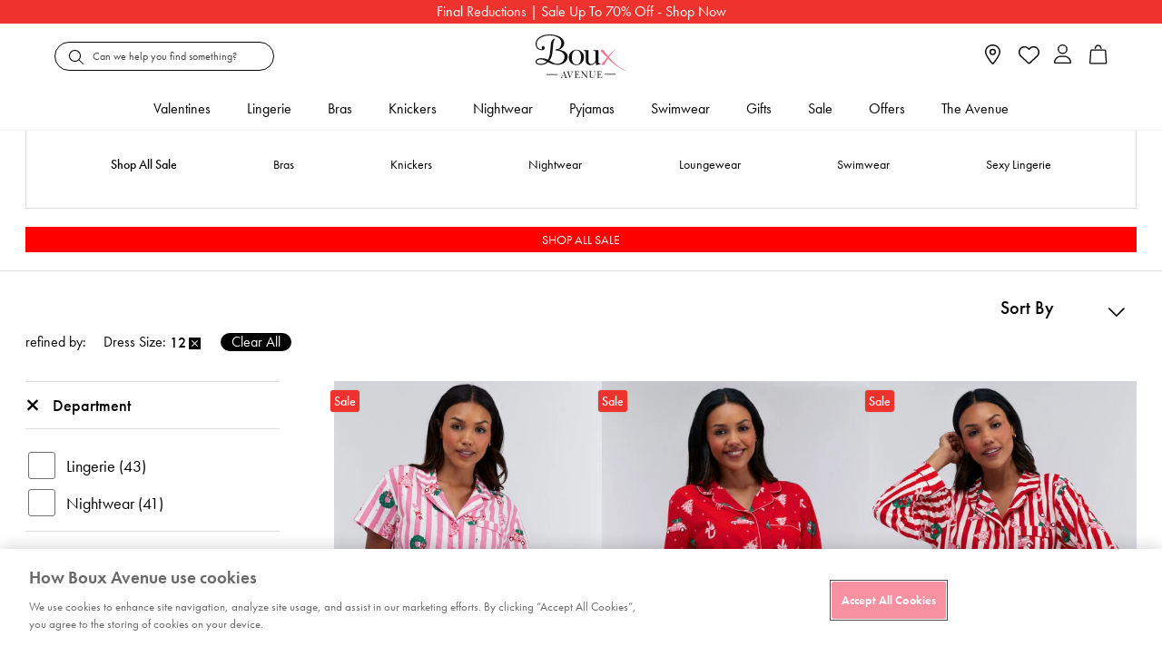

--- FILE ---
content_type: text/html;charset=UTF-8
request_url: https://www.bouxavenue.com/ie/sale/sale-last-chance/12
body_size: 74380
content:
<!doctype html>
<!--[if lt IE 7]> <html class="ie6 oldie" lang="en"> <![endif]-->
<!--[if IE 7]> <html class="ie7 oldie" lang="en"> <![endif]-->
<!--[if IE 8]> <html class="ie8 oldie" lang="en"> <![endif]-->
<!--[if gt IE 8]><!--> <html lang="en"> <!--<![endif]-->
<head>


















































































































































































<script>
vice= {
config: {
viceAccountId: "tprg",
viceSiteId: "bouxavenue",
viceZoneId: "",
viceSectionId: ""
}
}
</script>
<script src="//vice-prod.sdiapi.com/vice_loader/tprg/bouxavenue"></script>





<script type="text/javascript">
;window.NREUM||(NREUM={});NREUM.init={privacy:{cookies_enabled:true}};
window.NREUM||(NREUM={}),__nr_require=function(t,e,n){function r(n){if(!e[n]){var o=e[n]={exports:{}};t[n][0].call(o.exports,function(e){var o=t[n][1][e];return r(o||e)},o,o.exports)}return e[n].exports}if("function"==typeof __nr_require)return __nr_require;for(var o=0;o<n.length;o++)r(n[o]);return r}({1:[function(t,e,n){function r(t){try{c.console&&console.log(t)}catch(e){}}var o,i=t("ee"),a=t(28),c={};try{o=localStorage.getItem("__nr_flags").split(","),console&&"function"==typeof console.log&&(c.console=!0,o.indexOf("dev")!==-1&&(c.dev=!0),o.indexOf("nr_dev")!==-1&&(c.nrDev=!0))}catch(s){}c.nrDev&&i.on("internal-error",function(t){r(t.stack)}),c.dev&&i.on("fn-err",function(t,e,n){r(n.stack)}),c.dev&&(r("NR AGENT IN DEVELOPMENT MODE"),r("flags: "+a(c,function(t,e){return t}).join(", ")))},{}],2:[function(t,e,n){function r(t,e,n,r,c){try{l?l-=1:o(c||new UncaughtException(t,e,n),!0)}catch(u){try{i("ierr",[u,s.now(),!0])}catch(d){}}return"function"==typeof f&&f.apply(this,a(arguments))}function UncaughtException(t,e,n){this.message=t||"Uncaught error with no additional information",this.sourceURL=e,this.line=n}function o(t,e){var n=e?null:s.now();i("err",[t,n])}var i=t("handle"),a=t(29),c=t("ee"),s=t("loader"),u=t("gos"),f=window.onerror,d=!1,p="nr@seenError",l=0;s.features.err=!0,t(1),window.onerror=r;try{throw new Error}catch(h){"stack"in h&&(t(13),t(12),"addEventListener"in window&&t(6),s.xhrWrappable&&t(14),d=!0)}c.on("fn-start",function(t,e,n){d&&(l+=1)}),c.on("fn-err",function(t,e,n){d&&!n[p]&&(u(n,p,function(){return!0}),this.thrown=!0,o(n))}),c.on("fn-end",function(){d&&!this.thrown&&l>0&&(l-=1)}),c.on("internal-error",function(t){i("ierr",[t,s.now(),!0])})},{}],3:[function(t,e,n){t("loader").features.ins=!0},{}],4:[function(t,e,n){function r(){L++,T=g.hash,this[f]=y.now()}function o(){L--,g.hash!==T&&i(0,!0);var t=y.now();this[h]=~~this[h]+t-this[f],this[d]=t}function i(t,e){E.emit("newURL",[""+g,e])}function a(t,e){t.on(e,function(){this[e]=y.now()})}var c="-start",s="-end",u="-body",f="fn"+c,d="fn"+s,p="cb"+c,l="cb"+s,h="jsTime",m="fetch",v="addEventListener",w=window,g=w.location,y=t("loader");if(w[v]&&y.xhrWrappable){var x=t(10),b=t(11),E=t(8),R=t(6),O=t(13),N=t(7),P=t(14),M=t(9),S=t("ee"),C=S.get("tracer");t(16),y.features.spa=!0;var T,L=0;S.on(f,r),b.on(p,r),M.on(p,r),S.on(d,o),b.on(l,o),M.on(l,o),S.buffer([f,d,"xhr-done","xhr-resolved"]),R.buffer([f]),O.buffer(["setTimeout"+s,"clearTimeout"+c,f]),P.buffer([f,"new-xhr","send-xhr"+c]),N.buffer([m+c,m+"-done",m+u+c,m+u+s]),E.buffer(["newURL"]),x.buffer([f]),b.buffer(["propagate",p,l,"executor-err","resolve"+c]),C.buffer([f,"no-"+f]),M.buffer(["new-jsonp","cb-start","jsonp-error","jsonp-end"]),a(P,"send-xhr"+c),a(S,"xhr-resolved"),a(S,"xhr-done"),a(N,m+c),a(N,m+"-done"),a(M,"new-jsonp"),a(M,"jsonp-end"),a(M,"cb-start"),E.on("pushState-end",i),E.on("replaceState-end",i),w[v]("hashchange",i,!0),w[v]("load",i,!0),w[v]("popstate",function(){i(0,L>1)},!0)}},{}],5:[function(t,e,n){function r(t){}if(window.performance&&window.performance.timing&&window.performance.getEntriesByType){var o=t("ee"),i=t("handle"),a=t(13),c=t(12),s="learResourceTimings",u="addEventListener",f="resourcetimingbufferfull",d="bstResource",p="resource",l="-start",h="-end",m="fn"+l,v="fn"+h,w="bstTimer",g="pushState",y=t("loader");y.features.stn=!0,t(8),"addEventListener"in window&&t(6);var x=NREUM.o.EV;o.on(m,function(t,e){var n=t[0];n instanceof x&&(this.bstStart=y.now())}),o.on(v,function(t,e){var n=t[0];n instanceof x&&i("bst",[n,e,this.bstStart,y.now()])}),a.on(m,function(t,e,n){this.bstStart=y.now(),this.bstType=n}),a.on(v,function(t,e){i(w,[e,this.bstStart,y.now(),this.bstType])}),c.on(m,function(){this.bstStart=y.now()}),c.on(v,function(t,e){i(w,[e,this.bstStart,y.now(),"requestAnimationFrame"])}),o.on(g+l,function(t){this.time=y.now(),this.startPath=location.pathname+location.hash}),o.on(g+h,function(t){i("bstHist",[location.pathname+location.hash,this.startPath,this.time])}),u in window.performance&&(window.performance["c"+s]?window.performance[u](f,function(t){i(d,[window.performance.getEntriesByType(p)]),window.performance["c"+s]()},!1):window.performance[u]("webkit"+f,function(t){i(d,[window.performance.getEntriesByType(p)]),window.performance["webkitC"+s]()},!1)),document[u]("scroll",r,{passive:!0}),document[u]("keypress",r,!1),document[u]("click",r,!1)}},{}],6:[function(t,e,n){function r(t){for(var e=t;e&&!e.hasOwnProperty(f);)e=Object.getPrototypeOf(e);e&&o(e)}function o(t){c.inPlace(t,[f,d],"-",i)}function i(t,e){return t[1]}var a=t("ee").get("events"),c=t("wrap-function")(a,!0),s=t("gos"),u=XMLHttpRequest,f="addEventListener",d="removeEventListener";e.exports=a,"getPrototypeOf"in Object?(r(document),r(window),r(u.prototype)):u.prototype.hasOwnProperty(f)&&(o(window),o(u.prototype)),a.on(f+"-start",function(t,e){var n=t[1],r=s(n,"nr@wrapped",function(){function t(){if("function"==typeof n.handleEvent)return n.handleEvent.apply(n,arguments)}var e={object:t,"function":n}[typeof n];return e?c(e,"fn-",null,e.name||"anonymous"):n});this.wrapped=t[1]=r}),a.on(d+"-start",function(t){t[1]=this.wrapped||t[1]})},{}],7:[function(t,e,n){function r(t,e,n){var r=t[e];"function"==typeof r&&(t[e]=function(){var t=i(arguments),e={};o.emit(n+"before-start",[t],e);var a;e[m]&&e[m].dt&&(a=e[m].dt);var c=r.apply(this,t);return o.emit(n+"start",[t,a],c),c.then(function(t){return o.emit(n+"end",[null,t],c),t},function(t){throw o.emit(n+"end",[t],c),t})})}var o=t("ee").get("fetch"),i=t(29),a=t(28);e.exports=o;var c=window,s="fetch-",u=s+"body-",f=["arrayBuffer","blob","json","text","formData"],d=c.Request,p=c.Response,l=c.fetch,h="prototype",m="nr@context";d&&p&&l&&(a(f,function(t,e){r(d[h],e,u),r(p[h],e,u)}),r(c,"fetch",s),o.on(s+"end",function(t,e){var n=this;if(e){var r=e.headers.get("content-length");null!==r&&(n.rxSize=r),o.emit(s+"done",[null,e],n)}else o.emit(s+"done",[t],n)}))},{}],8:[function(t,e,n){var r=t("ee").get("history"),o=t("wrap-function")(r);e.exports=r;var i=window.history&&window.history.constructor&&window.history.constructor.prototype,a=window.history;i&&i.pushState&&i.replaceState&&(a=i),o.inPlace(a,["pushState","replaceState"],"-")},{}],9:[function(t,e,n){function r(t){function e(){s.emit("jsonp-end",[],p),t.removeEventListener("load",e,!1),t.removeEventListener("error",n,!1)}function n(){s.emit("jsonp-error",[],p),s.emit("jsonp-end",[],p),t.removeEventListener("load",e,!1),t.removeEventListener("error",n,!1)}var r=t&&"string"==typeof t.nodeName&&"script"===t.nodeName.toLowerCase();if(r){var o="function"==typeof t.addEventListener;if(o){var a=i(t.src);if(a){var f=c(a),d="function"==typeof f.parent[f.key];if(d){var p={};u.inPlace(f.parent,[f.key],"cb-",p),t.addEventListener("load",e,!1),t.addEventListener("error",n,!1),s.emit("new-jsonp",[t.src],p)}}}}}function o(){return"addEventListener"in window}function i(t){var e=t.match(f);return e?e[1]:null}function a(t,e){var n=t.match(p),r=n[1],o=n[3];return o?a(o,e[r]):e[r]}function c(t){var e=t.match(d);return e&&e.length>=3?{key:e[2],parent:a(e[1],window)}:{key:t,parent:window}}var s=t("ee").get("jsonp"),u=t("wrap-function")(s);if(e.exports=s,o()){var f=/[?&](?:callback|cb)=([^&#]+)/,d=/(.*)\.([^.]+)/,p=/^(\w+)(\.|$)(.*)$/,l=["appendChild","insertBefore","replaceChild"];Node&&Node.prototype&&Node.prototype.appendChild?u.inPlace(Node.prototype,l,"dom-"):(u.inPlace(HTMLElement.prototype,l,"dom-"),u.inPlace(HTMLHeadElement.prototype,l,"dom-"),u.inPlace(HTMLBodyElement.prototype,l,"dom-")),s.on("dom-start",function(t){r(t[0])})}},{}],10:[function(t,e,n){var r=t("ee").get("mutation"),o=t("wrap-function")(r),i=NREUM.o.MO;e.exports=r,i&&(window.MutationObserver=function(t){return this instanceof i?new i(o(t,"fn-")):i.apply(this,arguments)},MutationObserver.prototype=i.prototype)},{}],11:[function(t,e,n){function r(t){var e=i.context(),n=c(t,"executor-",e,null,!1),r=new u(n);return i.context(r).getCtx=function(){return e},r}var o=t("wrap-function"),i=t("ee").get("promise"),a=t("ee").getOrSetContext,c=o(i),s=t(28),u=NREUM.o.PR;e.exports=i,u&&(window.Promise=r,["all","race"].forEach(function(t){var e=u[t];u[t]=function(n){function r(t){return function(){i.emit("propagate",[null,!o],a,!1,!1),o=o||!t}}var o=!1;s(n,function(e,n){Promise.resolve(n).then(r("all"===t),r(!1))});var a=e.apply(u,arguments),c=u.resolve(a);return c}}),["resolve","reject"].forEach(function(t){var e=u[t];u[t]=function(t){var n=e.apply(u,arguments);return t!==n&&i.emit("propagate",[t,!0],n,!1,!1),n}}),u.prototype["catch"]=function(t){return this.then(null,t)},u.prototype=Object.create(u.prototype,{constructor:{value:r}}),s(Object.getOwnPropertyNames(u),function(t,e){try{r[e]=u[e]}catch(n){}}),o.wrapInPlace(u.prototype,"then",function(t){return function(){var e=this,n=o.argsToArray.apply(this,arguments),r=a(e);r.promise=e,n[0]=c(n[0],"cb-",r,null,!1),n[1]=c(n[1],"cb-",r,null,!1);var s=t.apply(this,n);return r.nextPromise=s,i.emit("propagate",[e,!0],s,!1,!1),s}}),i.on("executor-start",function(t){t[0]=c(t[0],"resolve-",this,null,!1),t[1]=c(t[1],"resolve-",this,null,!1)}),i.on("executor-err",function(t,e,n){t[1](n)}),i.on("cb-end",function(t,e,n){i.emit("propagate",[n,!0],this.nextPromise,!1,!1)}),i.on("propagate",function(t,e,n){this.getCtx&&!e||(this.getCtx=function(){if(t instanceof Promise)var e=i.context(t);return e&&e.getCtx?e.getCtx():this})}),r.toString=function(){return""+u})},{}],12:[function(t,e,n){var r=t("ee").get("raf"),o=t("wrap-function")(r),i="equestAnimationFrame";e.exports=r,o.inPlace(window,["r"+i,"mozR"+i,"webkitR"+i,"msR"+i],"raf-"),r.on("raf-start",function(t){t[0]=o(t[0],"fn-")})},{}],13:[function(t,e,n){function r(t,e,n){t[0]=a(t[0],"fn-",null,n)}function o(t,e,n){this.method=n,this.timerDuration=isNaN(t[1])?0:+t[1],t[0]=a(t[0],"fn-",this,n)}var i=t("ee").get("timer"),a=t("wrap-function")(i),c="setTimeout",s="setInterval",u="clearTimeout",f="-start",d="-";e.exports=i,a.inPlace(window,[c,"setImmediate"],c+d),a.inPlace(window,[s],s+d),a.inPlace(window,[u,"clearImmediate"],u+d),i.on(s+f,r),i.on(c+f,o)},{}],14:[function(t,e,n){function r(t,e){d.inPlace(e,["onreadystatechange"],"fn-",c)}function o(){var t=this,e=f.context(t);t.readyState>3&&!e.resolved&&(e.resolved=!0,f.emit("xhr-resolved",[],t)),d.inPlace(t,g,"fn-",c)}function i(t){y.push(t),h&&(b?b.then(a):v?v(a):(E=-E,R.data=E))}function a(){for(var t=0;t<y.length;t++)r([],y[t]);y.length&&(y=[])}function c(t,e){return e}function s(t,e){for(var n in t)e[n]=t[n];return e}t(6);var u=t("ee"),f=u.get("xhr"),d=t("wrap-function")(f),p=NREUM.o,l=p.XHR,h=p.MO,m=p.PR,v=p.SI,w="readystatechange",g=["onload","onerror","onabort","onloadstart","onloadend","onprogress","ontimeout"],y=[];e.exports=f;var x=window.XMLHttpRequest=function(t){var e=new l(t);try{f.emit("new-xhr",[e],e),e.addEventListener(w,o,!1)}catch(n){try{f.emit("internal-error",[n])}catch(r){}}return e};if(s(l,x),x.prototype=l.prototype,d.inPlace(x.prototype,["open","send"],"-xhr-",c),f.on("send-xhr-start",function(t,e){r(t,e),i(e)}),f.on("open-xhr-start",r),h){var b=m&&m.resolve();if(!v&&!m){var E=1,R=document.createTextNode(E);new h(a).observe(R,{characterData:!0})}}else u.on("fn-end",function(t){t[0]&&t[0].type===w||a()})},{}],15:[function(t,e,n){function r(t){if(!c(t))return null;var e=window.NREUM;if(!e.loader_config)return null;var n=(e.loader_config.accountID||"").toString()||null,r=(e.loader_config.agentID||"").toString()||null,u=(e.loader_config.trustKey||"").toString()||null;if(!n||!r)return null;var h=l.generateSpanId(),m=l.generateTraceId(),v=Date.now(),w={spanId:h,traceId:m,timestamp:v};return(t.sameOrigin||s(t)&&p())&&(w.traceContextParentHeader=o(h,m),w.traceContextStateHeader=i(h,v,n,r,u)),(t.sameOrigin&&!f()||!t.sameOrigin&&s(t)&&d())&&(w.newrelicHeader=a(h,m,v,n,r,u)),w}function o(t,e){return"00-"+e+"-"+t+"-01"}function i(t,e,n,r,o){var i=0,a="",c=1,s="",u="";return o+"@nr="+i+"-"+c+"-"+n+"-"+r+"-"+t+"-"+a+"-"+s+"-"+u+"-"+e}function a(t,e,n,r,o,i){var a="btoa"in window&&"function"==typeof window.btoa;if(!a)return null;var c={v:[0,1],d:{ty:"Browser",ac:r,ap:o,id:t,tr:e,ti:n}};return i&&r!==i&&(c.d.tk=i),btoa(JSON.stringify(c))}function c(t){return u()&&s(t)}function s(t){var e=!1,n={};if("init"in NREUM&&"distributed_tracing"in NREUM.init&&(n=NREUM.init.distributed_tracing),t.sameOrigin)e=!0;else if(n.allowed_origins instanceof Array)for(var r=0;r<n.allowed_origins.length;r++){var o=h(n.allowed_origins[r]);if(t.hostname===o.hostname&&t.protocol===o.protocol&&t.port===o.port){e=!0;break}}return e}function u(){return"init"in NREUM&&"distributed_tracing"in NREUM.init&&!!NREUM.init.distributed_tracing.enabled}function f(){return"init"in NREUM&&"distributed_tracing"in NREUM.init&&!!NREUM.init.distributed_tracing.exclude_newrelic_header}function d(){return"init"in NREUM&&"distributed_tracing"in NREUM.init&&NREUM.init.distributed_tracing.cors_use_newrelic_header!==!1}function p(){return"init"in NREUM&&"distributed_tracing"in NREUM.init&&!!NREUM.init.distributed_tracing.cors_use_tracecontext_headers}var l=t(25),h=t(17);e.exports={generateTracePayload:r,shouldGenerateTrace:c}},{}],16:[function(t,e,n){function r(t){var e=this.params,n=this.metrics;if(!this.ended){this.ended=!0;for(var r=0;r<p;r++)t.removeEventListener(d[r],this.listener,!1);e.aborted||(n.duration=a.now()-this.startTime,this.loadCaptureCalled||4!==t.readyState?null==e.status&&(e.status=0):i(this,t),n.cbTime=this.cbTime,f.emit("xhr-done",[t],t),c("xhr",[e,n,this.startTime]))}}function o(t,e){var n=s(e),r=t.params;r.host=n.hostname+":"+n.port,r.pathname=n.pathname,t.parsedOrigin=s(e),t.sameOrigin=t.parsedOrigin.sameOrigin}function i(t,e){t.params.status=e.status;var n=v(e,t.lastSize);if(n&&(t.metrics.rxSize=n),t.sameOrigin){var r=e.getResponseHeader("X-NewRelic-App-Data");r&&(t.params.cat=r.split(", ").pop())}t.loadCaptureCalled=!0}var a=t("loader");if(a.xhrWrappable){var c=t("handle"),s=t(17),u=t(15).generateTracePayload,f=t("ee"),d=["load","error","abort","timeout"],p=d.length,l=t("id"),h=t(21),m=t(20),v=t(18),w=window.XMLHttpRequest;a.features.xhr=!0,t(14),t(7),f.on("new-xhr",function(t){var e=this;e.totalCbs=0,e.called=0,e.cbTime=0,e.end=r,e.ended=!1,e.xhrGuids={},e.lastSize=null,e.loadCaptureCalled=!1,t.addEventListener("load",function(n){i(e,t)},!1),h&&(h>34||h<10)||window.opera||t.addEventListener("progress",function(t){e.lastSize=t.loaded},!1)}),f.on("open-xhr-start",function(t){this.params={method:t[0]},o(this,t[1]),this.metrics={}}),f.on("open-xhr-end",function(t,e){"loader_config"in NREUM&&"xpid"in NREUM.loader_config&&this.sameOrigin&&e.setRequestHeader("X-NewRelic-ID",NREUM.loader_config.xpid);var n=u(this.parsedOrigin);if(n){var r=!1;n.newrelicHeader&&(e.setRequestHeader("newrelic",n.newrelicHeader),r=!0),n.traceContextParentHeader&&(e.setRequestHeader("traceparent",n.traceContextParentHeader),n.traceContextStateHeader&&e.setRequestHeader("tracestate",n.traceContextStateHeader),r=!0),r&&(this.dt=n)}}),f.on("send-xhr-start",function(t,e){var n=this.metrics,r=t[0],o=this;if(n&&r){var i=m(r);i&&(n.txSize=i)}this.startTime=a.now(),this.listener=function(t){try{"abort"!==t.type||o.loadCaptureCalled||(o.params.aborted=!0),("load"!==t.type||o.called===o.totalCbs&&(o.onloadCalled||"function"!=typeof e.onload))&&o.end(e)}catch(n){try{f.emit("internal-error",[n])}catch(r){}}};for(var c=0;c<p;c++)e.addEventListener(d[c],this.listener,!1)}),f.on("xhr-cb-time",function(t,e,n){this.cbTime+=t,e?this.onloadCalled=!0:this.called+=1,this.called!==this.totalCbs||!this.onloadCalled&&"function"==typeof n.onload||this.end(n)}),f.on("xhr-load-added",function(t,e){var n=""+l(t)+!!e;this.xhrGuids&&!this.xhrGuids[n]&&(this.xhrGuids[n]=!0,this.totalCbs+=1)}),f.on("xhr-load-removed",function(t,e){var n=""+l(t)+!!e;this.xhrGuids&&this.xhrGuids[n]&&(delete this.xhrGuids[n],this.totalCbs-=1)}),f.on("addEventListener-end",function(t,e){e instanceof w&&"load"===t[0]&&f.emit("xhr-load-added",[t[1],t[2]],e)}),f.on("removeEventListener-end",function(t,e){e instanceof w&&"load"===t[0]&&f.emit("xhr-load-removed",[t[1],t[2]],e)}),f.on("fn-start",function(t,e,n){e instanceof w&&("onload"===n&&(this.onload=!0),("load"===(t[0]&&t[0].type)||this.onload)&&(this.xhrCbStart=a.now()))}),f.on("fn-end",function(t,e){this.xhrCbStart&&f.emit("xhr-cb-time",[a.now()-this.xhrCbStart,this.onload,e],e)}),f.on("fetch-before-start",function(t){function e(t,e){var n=!1;return e.newrelicHeader&&(t.set("newrelic",e.newrelicHeader),n=!0),e.traceContextParentHeader&&(t.set("traceparent",e.traceContextParentHeader),e.traceContextStateHeader&&t.set("tracestate",e.traceContextStateHeader),n=!0),n}var n,r=t[1]||{};"string"==typeof t[0]?n=t[0]:t[0]&&t[0].url?n=t[0].url:window.URL&&t[0]&&t[0]instanceof URL&&(n=t[0].href),n&&(this.parsedOrigin=s(n),this.sameOrigin=this.parsedOrigin.sameOrigin);var o=u(this.parsedOrigin);if(o&&(o.newrelicHeader||o.traceContextParentHeader))if("string"==typeof t[0]||window.URL&&t[0]&&t[0]instanceof URL){var i={};for(var a in r)i[a]=r[a];i.headers=new Headers(r.headers||{}),e(i.headers,o)&&(this.dt=o),t.length>1?t[1]=i:t.push(i)}else t[0]&&t[0].headers&&e(t[0].headers,o)&&(this.dt=o)})}},{}],17:[function(t,e,n){var r={};e.exports=function(t){if(t in r)return r[t];var e=document.createElement("a"),n=window.location,o={};e.href=t,o.port=e.port;var i=e.href.split("://");!o.port&&i[1]&&(o.port=i[1].split("/")[0].split("@").pop().split(":")[1]),o.port&&"0"!==o.port||(o.port="https"===i[0]?"443":"80"),o.hostname=e.hostname||n.hostname,o.pathname=e.pathname,o.protocol=i[0],"/"!==o.pathname.charAt(0)&&(o.pathname="/"+o.pathname);var a=!e.protocol||":"===e.protocol||e.protocol===n.protocol,c=e.hostname===document.domain&&e.port===n.port;return o.sameOrigin=a&&(!e.hostname||c),"/"===o.pathname&&(r[t]=o),o}},{}],18:[function(t,e,n){function r(t,e){var n=t.responseType;return"json"===n&&null!==e?e:"arraybuffer"===n||"blob"===n||"json"===n?o(t.response):"text"===n||""===n||void 0===n?o(t.responseText):void 0}var o=t(20);e.exports=r},{}],19:[function(t,e,n){function r(){}function o(t,e,n){return function(){return i(t,[u.now()].concat(c(arguments)),e?null:this,n),e?void 0:this}}var i=t("handle"),a=t(28),c=t(29),s=t("ee").get("tracer"),u=t("loader"),f=NREUM;"undefined"==typeof window.newrelic&&(newrelic=f);var d=["setPageViewName","setCustomAttribute","setErrorHandler","finished","addToTrace","inlineHit","addRelease"],p="api-",l=p+"ixn-";a(d,function(t,e){f[e]=o(p+e,!0,"api")}),f.addPageAction=o(p+"addPageAction",!0),f.setCurrentRouteName=o(p+"routeName",!0),e.exports=newrelic,f.interaction=function(){return(new r).get()};var h=r.prototype={createTracer:function(t,e){var n={},r=this,o="function"==typeof e;return i(l+"tracer",[u.now(),t,n],r),function(){if(s.emit((o?"":"no-")+"fn-start",[u.now(),r,o],n),o)try{return e.apply(this,arguments)}catch(t){throw s.emit("fn-err",[arguments,this,t],n),t}finally{s.emit("fn-end",[u.now()],n)}}}};a("actionText,setName,setAttribute,save,ignore,onEnd,getContext,end,get".split(","),function(t,e){h[e]=o(l+e)}),newrelic.noticeError=function(t,e){"string"==typeof t&&(t=new Error(t)),i("err",[t,u.now(),!1,e])}},{}],20:[function(t,e,n){e.exports=function(t){if("string"==typeof t&&t.length)return t.length;if("object"==typeof t){if("undefined"!=typeof ArrayBuffer&&t instanceof ArrayBuffer&&t.byteLength)return t.byteLength;if("undefined"!=typeof Blob&&t instanceof Blob&&t.size)return t.size;if(!("undefined"!=typeof FormData&&t instanceof FormData))try{return JSON.stringify(t).length}catch(e){return}}}},{}],21:[function(t,e,n){var r=0,o=navigator.userAgent.match(/Firefox[\/\s](\d+\.\d+)/);o&&(r=+o[1]),e.exports=r},{}],22:[function(t,e,n){function r(){return c.exists&&performance.now?Math.round(performance.now()):(i=Math.max((new Date).getTime(),i))-a}function o(){return i}var i=(new Date).getTime(),a=i,c=t(30);e.exports=r,e.exports.offset=a,e.exports.getLastTimestamp=o},{}],23:[function(t,e,n){function r(t){return!(!t||!t.protocol||"file:"===t.protocol)}e.exports=r},{}],24:[function(t,e,n){function r(t,e){var n=t.getEntries();n.forEach(function(t){"first-paint"===t.name?d("timing",["fp",Math.floor(t.startTime)]):"first-contentful-paint"===t.name&&d("timing",["fcp",Math.floor(t.startTime)])})}function o(t,e){var n=t.getEntries();n.length>0&&d("lcp",[n[n.length-1]])}function i(t){t.getEntries().forEach(function(t){t.hadRecentInput||d("cls",[t])})}function a(t){if(t instanceof h&&!v){var e=Math.round(t.timeStamp),n={type:t.type};e<=p.now()?n.fid=p.now()-e:e>p.offset&&e<=Date.now()?(e-=p.offset,n.fid=p.now()-e):e=p.now(),v=!0,d("timing",["fi",e,n])}}function c(t){d("pageHide",[p.now(),t])}if(!("init"in NREUM&&"page_view_timing"in NREUM.init&&"enabled"in NREUM.init.page_view_timing&&NREUM.init.page_view_timing.enabled===!1)){var s,u,f,d=t("handle"),p=t("loader"),l=t(27),h=NREUM.o.EV;if("PerformanceObserver"in window&&"function"==typeof window.PerformanceObserver){s=new PerformanceObserver(r);try{s.observe({entryTypes:["paint"]})}catch(m){}u=new PerformanceObserver(o);try{u.observe({entryTypes:["largest-contentful-paint"]})}catch(m){}f=new PerformanceObserver(i);try{f.observe({type:"layout-shift",buffered:!0})}catch(m){}}if("addEventListener"in document){var v=!1,w=["click","keydown","mousedown","pointerdown","touchstart"];w.forEach(function(t){document.addEventListener(t,a,!1)})}l(c)}},{}],25:[function(t,e,n){function r(){function t(){return e?15&e[n++]:16*Math.random()|0}var e=null,n=0,r=window.crypto||window.msCrypto;r&&r.getRandomValues&&(e=r.getRandomValues(new Uint8Array(31)));for(var o,i="xxxxxxxx-xxxx-4xxx-yxxx-xxxxxxxxxxxx",a="",c=0;c<i.length;c++)o=i[c],"x"===o?a+=t().toString(16):"y"===o?(o=3&t()|8,a+=o.toString(16)):a+=o;return a}function o(){return a(16)}function i(){return a(32)}function a(t){function e(){return n?15&n[r++]:16*Math.random()|0}var n=null,r=0,o=window.crypto||window.msCrypto;o&&o.getRandomValues&&Uint8Array&&(n=o.getRandomValues(new Uint8Array(31)));for(var i=[],a=0;a<t;a++)i.push(e().toString(16));return i.join("")}e.exports={generateUuid:r,generateSpanId:o,generateTraceId:i}},{}],26:[function(t,e,n){function r(t,e){if(!o)return!1;if(t!==o)return!1;if(!e)return!0;if(!i)return!1;for(var n=i.split("."),r=e.split("."),a=0;a<r.length;a++)if(r[a]!==n[a])return!1;return!0}var o=null,i=null,a=/Version\/(\S+)\s+Safari/;if(navigator.userAgent){var c=navigator.userAgent,s=c.match(a);s&&c.indexOf("Chrome")===-1&&c.indexOf("Chromium")===-1&&(o="Safari",i=s[1])}e.exports={agent:o,version:i,match:r}},{}],27:[function(t,e,n){function r(t){function e(){t(a&&document[a]?document[a]:document[o]?"hidden":"visible")}"addEventListener"in document&&i&&document.addEventListener(i,e,!1)}e.exports=r;var o,i,a;"undefined"!=typeof document.hidden?(o="hidden",i="visibilitychange",a="visibilityState"):"undefined"!=typeof document.msHidden?(o="msHidden",i="msvisibilitychange"):"undefined"!=typeof document.webkitHidden&&(o="webkitHidden",i="webkitvisibilitychange",a="webkitVisibilityState")},{}],28:[function(t,e,n){function r(t,e){var n=[],r="",i=0;for(r in t)o.call(t,r)&&(n[i]=e(r,t[r]),i+=1);return n}var o=Object.prototype.hasOwnProperty;e.exports=r},{}],29:[function(t,e,n){function r(t,e,n){e||(e=0),"undefined"==typeof n&&(n=t?t.length:0);for(var r=-1,o=n-e||0,i=Array(o<0?0:o);++r<o;)i[r]=t[e+r];return i}e.exports=r},{}],30:[function(t,e,n){e.exports={exists:"undefined"!=typeof window.performance&&window.performance.timing&&"undefined"!=typeof window.performance.timing.navigationStart}},{}],ee:[function(t,e,n){function r(){}function o(t){function e(t){return t&&t instanceof r?t:t?u(t,s,a):a()}function n(n,r,o,i,a){if(a!==!1&&(a=!0),!l.aborted||i){t&&a&&t(n,r,o);for(var c=e(o),s=m(n),u=s.length,f=0;f<u;f++)s[f].apply(c,r);var p=d[y[n]];return p&&p.push([x,n,r,c]),c}}function i(t,e){g[t]=m(t).concat(e)}function h(t,e){var n=g[t];if(n)for(var r=0;r<n.length;r++)n[r]===e&&n.splice(r,1)}function m(t){return g[t]||[]}function v(t){return p[t]=p[t]||o(n)}function w(t,e){f(t,function(t,n){e=e||"feature",y[n]=e,e in d||(d[e]=[])})}var g={},y={},x={on:i,addEventListener:i,removeEventListener:h,emit:n,get:v,listeners:m,context:e,buffer:w,abort:c,aborted:!1};return x}function i(t){return u(t,s,a)}function a(){return new r}function c(){(d.api||d.feature)&&(l.aborted=!0,d=l.backlog={})}var s="nr@context",u=t("gos"),f=t(28),d={},p={},l=e.exports=o();e.exports.getOrSetContext=i,l.backlog=d},{}],gos:[function(t,e,n){function r(t,e,n){if(o.call(t,e))return t[e];var r=n();if(Object.defineProperty&&Object.keys)try{return Object.defineProperty(t,e,{value:r,writable:!0,enumerable:!1}),r}catch(i){}return t[e]=r,r}var o=Object.prototype.hasOwnProperty;e.exports=r},{}],handle:[function(t,e,n){function r(t,e,n,r){o.buffer([t],r),o.emit(t,e,n)}var o=t("ee").get("handle");e.exports=r,r.ee=o},{}],id:[function(t,e,n){function r(t){var e=typeof t;return!t||"object"!==e&&"function"!==e?-1:t===window?0:a(t,i,function(){return o++})}var o=1,i="nr@id",a=t("gos");e.exports=r},{}],loader:[function(t,e,n){function r(){if(!E++){var t=b.info=NREUM.info,e=l.getElementsByTagName("script")[0];if(setTimeout(u.abort,3e4),!(t&&t.licenseKey&&t.applicationID&&e))return u.abort();s(y,function(e,n){t[e]||(t[e]=n)});var n=a();c("mark",["onload",n+b.offset],null,"api"),c("timing",["load",n]);var r=l.createElement("script");r.src="https://"+t.agent,e.parentNode.insertBefore(r,e)}}function o(){"complete"===l.readyState&&i()}function i(){c("mark",["domContent",a()+b.offset],null,"api")}var a=t(22),c=t("handle"),s=t(28),u=t("ee"),f=t(26),d=t(23),p=window,l=p.document,h="addEventListener",m="attachEvent",v=p.XMLHttpRequest,w=v&&v.prototype;if(d(p.location)){NREUM.o={ST:setTimeout,SI:p.setImmediate,CT:clearTimeout,XHR:v,REQ:p.Request,EV:p.Event,PR:p.Promise,MO:p.MutationObserver};var g=""+location,y={beacon:"bam.nr-data.net",errorBeacon:"bam.nr-data.net",agent:"js-agent.newrelic.com/nr-spa-1208.min.js"},x=v&&w&&w[h]&&!/CriOS/.test(navigator.userAgent),b=e.exports={offset:a.getLastTimestamp(),now:a,origin:g,features:{},xhrWrappable:x,userAgent:f};t(19),t(24),l[h]?(l[h]("DOMContentLoaded",i,!1),p[h]("load",r,!1)):(l[m]("onreadystatechange",o),p[m]("onload",r)),c("mark",["firstbyte",a.getLastTimestamp()],null,"api");var E=0}},{}],"wrap-function":[function(t,e,n){function r(t,e){function n(e,n,r,s,u){function nrWrapper(){var i,a,f,p;try{a=this,i=d(arguments),f="function"==typeof r?r(i,a):r||{}}catch(l){o([l,"",[i,a,s],f],t)}c(n+"start",[i,a,s],f,u);try{return p=e.apply(a,i)}catch(h){throw c(n+"err",[i,a,h],f,u),h}finally{c(n+"end",[i,a,p],f,u)}}return a(e)?e:(n||(n=""),nrWrapper[p]=e,i(e,nrWrapper,t),nrWrapper)}function r(t,e,r,o,i){r||(r="");var c,s,u,f="-"===r.charAt(0);for(u=0;u<e.length;u++)s=e[u],c=t[s],a(c)||(t[s]=n(c,f?s+r:r,o,s,i))}function c(n,r,i,a){if(!h||e){var c=h;h=!0;try{t.emit(n,r,i,e,a)}catch(s){o([s,n,r,i],t)}h=c}}return t||(t=f),n.inPlace=r,n.flag=p,n}function o(t,e){e||(e=f);try{e.emit("internal-error",t)}catch(n){}}function i(t,e,n){if(Object.defineProperty&&Object.keys)try{var r=Object.keys(t);return r.forEach(function(n){Object.defineProperty(e,n,{get:function(){return t[n]},set:function(e){return t[n]=e,e}})}),e}catch(i){o([i],n)}for(var a in t)l.call(t,a)&&(e[a]=t[a]);return e}function a(t){return!(t&&t instanceof Function&&t.apply&&!t[p])}function c(t,e){var n=e(t);return n[p]=t,i(t,n,f),n}function s(t,e,n){var r=t[e];t[e]=c(r,n)}function u(){for(var t=arguments.length,e=new Array(t),n=0;n<t;++n)e[n]=arguments[n];return e}var f=t("ee"),d=t(29),p="nr@original",l=Object.prototype.hasOwnProperty,h=!1;e.exports=r,e.exports.wrapFunction=c,e.exports.wrapInPlace=s,e.exports.argsToArray=u},{}]},{},["loader",2,16,5,3,4]);
;NREUM.loader_config={accountID:"811491",trustKey:"811491",agentID:"866418194",licenseKey:"09752b9b7e",applicationID:"866418194"}
;NREUM.info={beacon:"bam-cell.nr-data.net",errorBeacon:"bam-cell.nr-data.net",licenseKey:"09752b9b7e",applicationID:"866418194",sa:1}
</script>



<meta charset="UTF-8">

<meta http-equiv="x-ua-compatible" content="ie=edge">

<meta name="viewport" content="width=device-width, initial-scale=1.0, minimum-scale=1.0, maximum-scale=5.0"/>





<meta name="keywords" content="  Boux Avenue"/>


<link href="/on/demandware.static/Sites-bouxavenue-global-Site/-/default/dw72d13a2f/images/favicon/favicon.ico" rel="shortcut icon" />
<link rel="apple-touch-icon" sizes="180x180" href="/on/demandware.static/Sites-bouxavenue-global-Site/-/default/dwa1af9e2b/images/favicon/apple-touch-icon.png">
<link rel="icon" type="image/png" href="/on/demandware.static/Sites-bouxavenue-global-Site/-/default/dwee78781b/images/favicon/favicon-32x32.png" sizes="32x32">
<link rel="icon" type="image/png" href="/on/demandware.static/Sites-bouxavenue-global-Site/-/default/dwc9339de8/images/favicon/favicon-16x16.png" sizes="16x16">
<link rel="manifest" href="/on/demandware.static/Sites-bouxavenue-global-Site/-/default/dw3bf3a115/images/favicon/manifest.json">
<link rel="mask-icon" href="/on/demandware.static/Sites-bouxavenue-global-Site/-/default/dwc6ce0d8b/images/favicon/safari-pinned-tab.svg" color="#5bbad5">
<link rel="stylesheet" href="https://use.typekit.net/rye1qil.css">
<meta name="apple-mobile-web-app-title" content="Bouxavenue">
<meta name="application-name" content="Bouxavenue">
<meta name="theme-color" content="#ffffff">





<meta name="description" content="Sale last chance - Discover our incredible final reductions sale across seasonal essentials from sexy lingerie to pyjamas. Free delivery over &pound;50! Boux Avenue IE">




    <title>Size 12 Final Reduction Sale on Lingerie, Nightwear &amp; More | Boux Avenue</title>



    <link rel="canonical" href="https://www.bouxavenue.com/ie/sale/sale-last-chance/12" />



    
        <link rel="alternate" href="https://www.bouxavenue.com/sale/sale-last-chance/12" hreflang="x-default" >
    
        <link rel="alternate" href="https://www.bouxavenue.com/au/sale/sale-last-chance/12" hreflang="en-au" >
    
        <link rel="alternate" href="https://www.bouxavenue.com/us/sale/sale-last-chance/12" hreflang="en-us" >
    
        <link rel="alternate" href="https://www.bouxavenue.com/de/sale/sale-last-chance/12" hreflang="en-de" >
    
        <link rel="alternate" href="https://www.bouxavenue.com/fr/sale/sale-last-chance/12" hreflang="en-fr" >
    
        <link rel="alternate" href="https://www.bouxavenue.com/ie/sale/sale-last-chance/12" hreflang="en-ie" >
    
        <link rel="alternate" href="https://www.bouxavenue.com/sale/sale-last-chance/12" hreflang="en-gb" >
    



    <meta name="robots" content="index,follow" />


















<!--[if lt IE 9]>
<script src="/on/demandware.static/Sites-bouxavenue-global-Site/-/en_IE/v1768870714692/js/lib/html5.js"></script>
<![endif]-->

<script type="text/javascript">//<!--
/* <![CDATA[ (head-active_data.js) */
var dw = (window.dw || {});
dw.ac = {
    _analytics: null,
    _events: [],
    _category: "",
    _searchData: "",
    _anact: "",
    _anact_nohit_tag: "",
    _analytics_enabled: "true",
    _timeZone: "Europe/London",
    _capture: function(configs) {
        if (Object.prototype.toString.call(configs) === "[object Array]") {
            configs.forEach(captureObject);
            return;
        }
        dw.ac._events.push(configs);
    },
	capture: function() { 
		dw.ac._capture(arguments);
		// send to CQ as well:
		if (window.CQuotient) {
			window.CQuotient.trackEventsFromAC(arguments);
		}
	},
    EV_PRD_SEARCHHIT: "searchhit",
    EV_PRD_DETAIL: "detail",
    EV_PRD_RECOMMENDATION: "recommendation",
    EV_PRD_SETPRODUCT: "setproduct",
    applyContext: function(context) {
        if (typeof context === "object" && context.hasOwnProperty("category")) {
        	dw.ac._category = context.category;
        }
        if (typeof context === "object" && context.hasOwnProperty("searchData")) {
        	dw.ac._searchData = context.searchData;
        }
    },
    setDWAnalytics: function(analytics) {
        dw.ac._analytics = analytics;
    },
    eventsIsEmpty: function() {
        return 0 == dw.ac._events.length;
    }
};
/* ]]> */
// -->
</script>
<script type="text/javascript">//<!--
/* <![CDATA[ (head-cquotient.js) */
var CQuotient = window.CQuotient = {};
CQuotient.clientId = 'bbfd-bouxavenue-global';
CQuotient.realm = 'BBFD';
CQuotient.siteId = 'bouxavenue-global';
CQuotient.instanceType = 'prd';
CQuotient.locale = 'en_IE';
CQuotient.fbPixelId = '__UNKNOWN__';
CQuotient.activities = [];
CQuotient.cqcid='';
CQuotient.cquid='';
CQuotient.cqeid='';
CQuotient.cqlid='';
CQuotient.apiHost='api.cquotient.com';
/* Turn this on to test against Staging Einstein */
/* CQuotient.useTest= true; */
CQuotient.useTest = ('true' === 'false');
CQuotient.initFromCookies = function () {
	var ca = document.cookie.split(';');
	for(var i=0;i < ca.length;i++) {
	  var c = ca[i];
	  while (c.charAt(0)==' ') c = c.substring(1,c.length);
	  if (c.indexOf('cqcid=') == 0) {
		CQuotient.cqcid=c.substring('cqcid='.length,c.length);
	  } else if (c.indexOf('cquid=') == 0) {
		  var value = c.substring('cquid='.length,c.length);
		  if (value) {
		  	var split_value = value.split("|", 3);
		  	if (split_value.length > 0) {
			  CQuotient.cquid=split_value[0];
		  	}
		  	if (split_value.length > 1) {
			  CQuotient.cqeid=split_value[1];
		  	}
		  	if (split_value.length > 2) {
			  CQuotient.cqlid=split_value[2];
		  	}
		  }
	  }
	}
}
CQuotient.getCQCookieId = function () {
	if(window.CQuotient.cqcid == '')
		window.CQuotient.initFromCookies();
	return window.CQuotient.cqcid;
};
CQuotient.getCQUserId = function () {
	if(window.CQuotient.cquid == '')
		window.CQuotient.initFromCookies();
	return window.CQuotient.cquid;
};
CQuotient.getCQHashedEmail = function () {
	if(window.CQuotient.cqeid == '')
		window.CQuotient.initFromCookies();
	return window.CQuotient.cqeid;
};
CQuotient.getCQHashedLogin = function () {
	if(window.CQuotient.cqlid == '')
		window.CQuotient.initFromCookies();
	return window.CQuotient.cqlid;
};
CQuotient.trackEventsFromAC = function (/* Object or Array */ events) {
try {
	if (Object.prototype.toString.call(events) === "[object Array]") {
		events.forEach(_trackASingleCQEvent);
	} else {
		CQuotient._trackASingleCQEvent(events);
	}
} catch(err) {}
};
CQuotient._trackASingleCQEvent = function ( /* Object */ event) {
	if (event && event.id) {
		if (event.type === dw.ac.EV_PRD_DETAIL) {
			CQuotient.trackViewProduct( {id:'', alt_id: event.id, type: 'raw_sku'} );
		} // not handling the other dw.ac.* events currently
	}
};
CQuotient.trackViewProduct = function(/* Object */ cqParamData){
	var cq_params = {};
	cq_params.cookieId = CQuotient.getCQCookieId();
	cq_params.userId = CQuotient.getCQUserId();
	cq_params.emailId = CQuotient.getCQHashedEmail();
	cq_params.loginId = CQuotient.getCQHashedLogin();
	cq_params.product = cqParamData.product;
	cq_params.realm = cqParamData.realm;
	cq_params.siteId = cqParamData.siteId;
	cq_params.instanceType = cqParamData.instanceType;
	cq_params.locale = CQuotient.locale;
	
	if(CQuotient.sendActivity) {
		CQuotient.sendActivity(CQuotient.clientId, 'viewProduct', cq_params);
	} else {
		CQuotient.activities.push({activityType: 'viewProduct', parameters: cq_params});
	}
};
/* ]]> */
// -->
</script>
<!-- Demandware Apple Pay -->

<style type="text/css">ISAPPLEPAY{display:inline}.dw-apple-pay-button,.dw-apple-pay-button:hover,.dw-apple-pay-button:active{background-color:black;background-image:-webkit-named-image(apple-pay-logo-white);background-position:50% 50%;background-repeat:no-repeat;background-size:75% 60%;border-radius:5px;border:1px solid black;box-sizing:border-box;margin:5px auto;min-height:30px;min-width:100px;padding:0}
.dw-apple-pay-button:after{content:'Apple Pay';visibility:hidden}.dw-apple-pay-button.dw-apple-pay-logo-white{background-color:white;border-color:white;background-image:-webkit-named-image(apple-pay-logo-black);color:black}.dw-apple-pay-button.dw-apple-pay-logo-white.dw-apple-pay-border{border-color:black}</style>













    <!-- Google Tag Manager -->
    
        <script>
            (function(w,d,s,l,i){w[l]=w[l]||[];w[l].push({'gtm.start':
            new Date().getTime(),event:'gtm.js'});var f=d.getElementsByTagName(s)[0],
            j=d.createElement(s),dl=l!='dataLayer'?'&l='+l:'';j.async=true;j.src=
            'https://www.googletagmanager.com/gtm.js?id='+i+dl;f.parentNode.insertBefore(j,f);
            })(window,document,'script','dataLayer','GTM-NXNRZVS');
        </script>
    
    <!-- End Google Tag Manager -->

    <script>
    (function(){
        window.dataLayer.push({
            'event': 'subscribeEmail',
            'mail': ''
        });
    })();

    </script>



<!-- OneTrust Cookies Consent Notice start -->

 <!--script src="https://cdn.cookielaw.org/consent/e2b487e7-26f3-46aa-93ee-59de35e38b21.js" type="text/javascript" charset="UTF-8"></script>
<script type="text/javascript">
function OptanonWrapper() { }
</script-->
<script src="https://cdn.cookielaw.org/scripttemplates/otSDKStub.js"  type="text/javascript" charset="UTF-8" data-domain-script="c46cb79b-fd9e-4ccc-84c1-d63d9cf8d35b" ></script>
<script type="text/javascript">
function OptanonWrapper() { }
</script>

<!-- OneTrust Cookies Consent Notice end -->



<!-- UI -->
<link rel="stylesheet" href="/on/demandware.static/Sites-bouxavenue-global-Site/-/en_IE/v1768870714692/css/fonts.css" type="text/css" />
<link rel="stylesheet" href="/on/demandware.static/Sites-bouxavenue-global-Site/-/en_IE/v1768870714692/css/style.css" type="text/css" />
<!--[if lte IE 8]>
<script src="//cdnjs.cloudflare.com/ajax/libs/respond.js/1.4.2/respond.js"></script>
<script src="https://cdn.rawgit.com/chuckcarpenter/REM-unit-polyfill/master/js/rem.min.js"></script>
<![endif]-->


<meta name="google-site-verification" content="OvpKqc2k4b5v-H903X_wpaQKdweDdJENpFl7sHfgm2E" />



<!-- Preconnect -->
<link rel="preconnect" href="//cdn-eu.dynamicyield.com">
<link rel="preconnect" href="//st-eu.dynamicyield.com">
<link rel="preconnect" href="//rcom-eu.dynamicyield.com">
<link rel="preconnect" href="//static.dynamicyield.com" />
<!-- DNS Prefetch -->
<link rel="dns-prefetch" href="//cdn-eu.dynamicyield.com" />
<link rel="dns-prefetch" href="//st-eu.dynamicyield.com" />
<link rel="dns-prefetch" href="//rcom-eu.dynamicyield.com" />
<link rel="dns-prefetch" href="//static.dynamicyield.com" />














<link rel="stylesheet" href="/on/demandware.static/Sites-bouxavenue-global-Site/-/en_IE/v1768870714692/css/flags.css" />
<link rel="stylesheet" href="/on/demandware.static/Sites-bouxavenue-global-Site/-/en_IE/v1768870714692/css/glestyles.css" />








<script>
//Global-e script initializer
(function (w, d, u, t,o, h, m, s, l) {
w["globaleObject"] = o;
w[o] = w[o] || function () {(w[o].q = w[o].q || []).push(arguments)};
w[o].m = m, w[o].v = h; s = d.createElement(t);
l = d.getElementsByTagName(t)[0];
s.async = true;
s.src = u + "?v=" + h;
l.parentNode.insertBefore(s, l);
})(window, document, "https://web-8rzu.global-e.com/scripts/merchants/globale.merchant.client.js", "script", "gle", "2.1.4", 311);
gle("SetMerchantParameters",{"AddShippingSwitcherDataToClientSDK":{"Value":"true"},"CDNEnabled":{"Value":"true"},"CheckoutContainerSuffix":{"Value":"Global-e_International_Checkout"},"FT_IsAnalyticsSDKEnabled":{"Value":"true"},"FT_UseGlobalEEngineConfig":{"Value":"true"},"IsV2Checkout":{"Value":"true"},"SetGEInCheckoutContainer":{"Value":"true"},"AdScaleClientSDKURL":{"Value":"https://web.global-e.com/merchant/GetAdScaleClientScript?merchantId=311"},"AmazonUICulture":{"Value":"en-GB"},"AnalyticsSDKCDN":{"Value":"https://globale-analytics-sdk.global-e.com/PROD/bundle.js"},"AnalyticsUrl":{"Value":"https://services.global-e.com/"},"BfGoogleAdsEnabled":{"Value":"false"},"BfGoogleAdsLifetimeInDays":{"Value":"30"},"CashbackServiceDomainUrl":{"Value":"https://finance-cashback.global-e.com"},"CDNUrl":{"Value":"https://webservices.global-e.com/"},"ChargeMerchantForPrepaidRMAOfReplacement":{"Value":"false"},"CheckoutCDNURL":{"Value":"https://webservices.global-e.com/"},"EnableReplaceUnsupportedCharactersInCheckout":{"Value":"false"},"Environment":{"Value":"PRODUCTION"},"FinanceServiceBaseUrl":{"Value":"https://finance-calculations.global-e.com"},"FT_AnalyticsSdkEnsureClientIdSynchronized":{"Value":"true"},"FT_BrowsingStartCircuitBreaker":{"Value":"true"},"FT_BrowsingStartEventInsteadOfPageViewed":{"Value":"true"},"FT_IsLegacyAnalyticsSDKEnabled":{"Value":"true"},"FT_IsShippingCountrySwitcherPopupAnalyticsEnabled":{"Value":"false"},"FT_IsWelcomePopupAnalyticsEnabled":{"Value":"false"},"FT_PostponePageViewToPageLoadComplete":{"Value":"true"},"FT_UtmRaceConditionEnabled":{"Value":"true"},"GTM_ID":{"Value":"GTM-PWW94X2"},"InternalTrackingEnabled":{"Value":"false"},"InvoiceEditorURL":{"Value":"documents/invoice_editor"},"PixelAddress":{"Value":"https://utils.global-e.com"},"RangeOfAdditionalPaymentFieldsToDisplayIDs":{"Value":"[1,2,3,4,5,6,7,8,9,10,11,12,13,14,15,16,17,18,19,20]"},"ReconciliationServiceBaseUrl":{"Value":"https://finance-reconciliation-engine.global-e.com"},"RefundRMAReplacementShippingTypes":{"Value":"[2,3,4]"},"RefundRMAReplacementStatuses":{"Value":"[9,11,12]"},"TrackingV2":{"Value":"true"},"UseShopifyCheckoutForPickUpDeliveryMethod":{"Value":"false"},"MerchantIdHashed":{"Value":"mZy4"}});
gle("ScriptsURL","https://web-8rzu.global-e.com");
gle("OnShippingSwitcherClosed", function(e){
if (e.isRedirect){
GlobalE.ShippingSwitcher.Base.UpdateCustomerInfo(e.country, e.currency, false);
}
return true;
});

gle("LoadWelcome", "IE", "en-GB", "EUR");

</script>
















	<!-- Salesforce Commerce Cloud (Demandware) Bazaarvoice LINK cartridge 18.2.0 -->



	<script async type="text/javascript" src="//apps.bazaarvoice.com/deployments/bouxavenue/main_site/production//bv.js"></script>













<script>
// <![CDATA[
window.DY = window.DY || {};
function readCookie(name) {
var nameEQ = name + "=";
var ca = document.cookie.split(';');
for (var i = 0; i < ca.length; i++) {
var c = ca[i];
while (c.charAt(0) == ' ') c = c.substring(1, c.length);
if (c.indexOf(nameEQ) == 0) return c.substring(nameEQ.length, c.length);
}
return null;
}
(function() {
var optanonCookie = readCookie('OptanonConsent');
var performanceCookiesActive = /C0003%3A1/;
var performanceCookiesCheck = performanceCookiesActive.test(optanonCookie) ? true : false;
DY.userActiveConsent = {
accepted: performanceCookiesCheck
};
})();
DY.recommendationContext = {
type: "CATEGORY",
lng: "en_IE"
};
if (DY.recommendationContext.type != "HOMEPAGE") {
var data = "Sale,Sale last chance"
DY.recommendationContext.data = data.split(',')
}
DY.noCookies = true;
// ]]>
</script>
<script  src="//cdn-eu.dynamicyield.com/api/9876184/api_dynamic.js"

></script>
<script  src="//cdn-eu.dynamicyield.com/api/9876184/api_static.js"

></script>



</head>
<body>
<div id="wrapper" class="pt_product-search-result js-refinements-init">



<div id="browser-check">
<noscript>
<div class="browser-compatibility-alert b-cookies_js_error">
<p class="browser-error">Ooops, your Javascript is turned off. We need this to show you a good time so please turn it on in your browser's settings. Thanks!</p>
</div>
</noscript>
</div>










    <!-- Google Tag Manager (noscript) -->
    
        <noscript><iframe src="https://www.googletagmanager.com/ns.html?id=GTM-NXNRZVS"
        height="0" width="0" style="display:none;visibility:hidden"></iframe></noscript>
    
    <!-- End Google Tag Manager (noscript) -->


<div class="b-light-header-promo js-header-light-promo js-slot" data-slot-id="home-light-banner">



	 


	



<div class="b-content_slot">


<div class="b-content_slot-content">



<div class="b-content_asset">
<style>
  /* General Styling for Text */
  .b-light-header-promo__item a span {
    color: #FFF;
    font-size: 13px;
    line-height: 1;
  }

  .b-light-header-promo__item a span b {
    font-weight: bold;
  }

  /* Remove underline, then show black underline on hover */
  .b-light-header-promo__item a {
    text-decoration: none;
  }

  .b-light-header-promo__item a:hover {
    text-decoration: underline black 2px;
    transition: text-decoration-color 0.3s ease;
  }

  /* Responsive font adjustment */
  @media (max-width: 768px), (min-width: 1280px) {
    .b-light-header-promo__item a span {
      font-size: 16px;
    }
  }
</style>

<div class="b-light-header-promo__wrapper">
  <div
    class="b-light-header-promo--light js-carousel"
    style="background-color: #ee332e; border-bottom: 0; color: #fff;"
    data-slick='{
      "autoplay": true,
      "autoplaySpeed": 5000,
      "arrows": false,
      "dots": false,
      "slidesToShow": 1,
      "responsive": [{
        "breakpoint": 1280,
        "settings": {
          "autoplay": true,
          "slidesToShow": 1
        }
      }]
    }'
  >

    <div class="b-light-header-promo__item">
      <a href="https://www.bouxavenue.com/ie/sale">
        <span>Final Reductions | Sale Up To 70% Off - Shop Now</span>
      </a>
    </div>
  </div>
</div>

<script>
  document.addEventListener("DOMContentLoaded", function () {
    const saleTimerContainer = document.querySelector("#unique-sale-timer #sale_timer");
    if (!saleTimerContainer) return;

    function startCounter(timerElement) {
      const targetDate = new Date();
      targetDate.setHours(23, 59, 0, 0);

      function updateCounter() {
        const remain = targetDate - new Date();
        if (remain <= 0) {
          timerElement.textContent = "Countdown has ended!";
          clearInterval(interval);
          return;
        }

        const remainHours = Math.floor(remain / (1000 * 60 * 60));
        const remainMinutes = Math.floor((remain / (1000 * 60)) % 60);
        const remainSeconds = Math.floor((remain / 1000) % 60);

        timerElement.textContent = `${remainHours}H : ${remainMinutes}M : ${remainSeconds}S`;
      }

      updateCounter();
      const interval = setInterval(updateCounter, 1000);
    }

    startCounter(saleTimerContainer);
  });
</script>
</div>


</div>

</div>
 
	

</div>


<header id="main-header" class="js-sticky_header js-header-light l-light-header">
<div class="l-light-header__inner">
<div class="b-header__search g-hidden_not_desktop">
<button class="b-button__light-search-toggle">
<i class="b-button__light-search-toggle__icon b-button__light-search-toggle__icon--search">
<svg aria-hidden="true" focusable="false" data-prefix="fal" data-icon="magnifying-glass" role="img" xmlns="http://www.w3.org/2000/svg" viewBox="0 0 512 512" data-fa-i2svg=""><path fill="currentColor" d="M384 208A176 176 0 1 0 32 208a176 176 0 1 0 352 0zM343.3 366C307 397.2 259.7 416 208 416C93.1 416 0 322.9 0 208S93.1 0 208 0S416 93.1 416 208c0 51.7-18.8 99-50 135.3L507.3 484.7c6.2 6.2 6.2 16.4 0 22.6s-16.4 6.2-22.6 0L343.3 366z"></path></svg>
<span class="visually-hidden">Search</span>
</i>
</button>
<div class="header-search b-header__search__form-wrapper g-hidden_not_desktop">
<div class="js-header_search">

<form role="search" action="/ie/search" method="get" class="search-form" name="simpleSearch">
<fieldset>
<label class="visually-hidden" for="q">Search</label>
<input type="text" name="q" value="" placeholder="Can we help you find something?" data-ac-test="form-site-search_input_q" class="b-header__search__input js-mobile-input-field"/>
<span class="js-clear-search clear-search"></span>
<input type="hidden" name="lang" value="en_IE"/>
</fieldset>
</form>

</div>
</div><!-- / .b-header_search -->
</div>



    <div class="b-logo__light-header">
        <div class="b-logo__light-header__inner">
            
            <a href="https://www.bouxavenue.com/ie" title="Boux Avenue Logo">
                <span class="b-logo__light-header__white">
                    <svg xmlns="http://www.w3.org/2000/svg" width="319.921" height="152.385" viewBox="0 0 319.921 152.385" alt="Boux Avenue Logo">
                        <g id="Group_10" data-name="Group 10" transform="translate(-2050 87)">
                            <path id="Path_1" data-name="Path 1" d="M90.351,144.073a5.672,5.672,0,0,0-.433,1.944,1.639,1.639,0,0,0,1.094,1.7c.735.307,1.461.167,1.461.678,0,.171-.2.307-.626.307-.467,0-1.5-.2-3.093-.2-1.26,0-2.227.136-2.792.136s-.827-.136-.827-.377c0-.512.893-.271,1.991-.853.867-.442,1.5-1.6,2.257-3.474L96.8,125.809c.167-.407.333-.647.595-.647s.433.241.634.713l7.343,18.977c.564,1.431,1.094,2.354,1.991,2.726.933.412,1.864.206,1.864.717,0,.206-.232.342-.665.342-1,0-2.428-.136-4.223-.136-1.326,0-2.656.2-4.017.2-.565,0-.867-.136-.867-.373s.332-.341.962-.446c1.265-.167,1.829-.507,1.829-1.225a7.026,7.026,0,0,0-.5-2.179l-1.528-4.157H91.812Zm9.534-4.738-3.723-9.845-3.987,9.845Z" transform="translate(2052.504 -83.319)" fill="#fafafa"/>
                            <path id="Path_2" data-name="Path 2" d="M122.226,136.134c1.925-4.874,2.823-7.767,2.823-8.62a1.335,1.335,0,0,0-1.028-1.466c-1.164-.271-1.759-.171-1.759-.512,0-.206.2-.337.564-.337.464,0,1.563.166,3.221.166,1.6,0,2.594-.166,3.023-.166.4,0,.6.131.6.337,0,.446-.73.271-1.4.512-1.093.412-1.793,1.808-2.726,4.157l-5.613,14.344c-1.028,2.66-1.693,4.021-2.259,4.021-.232,0-.63-.442-.962-1.361L110.4,130.17c-.862-2.314-1.229-3.71-2.358-4.021-1.163-.3-1.859-.237-1.859-.647,0-.237.2-.337.595-.337a37.835,37.835,0,0,0,3.92.2c2.858,0,4.389-.166,4.652-.166.333,0,.5.1.5.3,0,.376-.432.346-1.163.442-1.063.14-1.528.517-1.528,1.33a16.366,16.366,0,0,0,1.1,3.816l4.682,13.289Z" transform="translate(2053.123 -83.319)" fill="#fafafa"/>
                            <path id="Path_3" data-name="Path 3" d="M144.5,147.1c2.922,0,4.621-.442,5.584-2.113.761-1.33.463-2.35,1.028-2.35.332,0,.367.307.367,1.02,0,1.093-.136,2.253-.136,3.443,0,.853-.031.954-1.094.954-.634,0-4.721-.171-12.326-.171-2.66,0-4.091.171-4.353.171-.4,0-.6-.136-.6-.377,0-.613,1.23-.271,2.162-.748.963-.477,1.063-1.26,1.063-2.761V128.842c0-1.466-.136-2.249-1.063-2.691-.866-.412-2.162-.175-2.162-.647,0-.206.2-.342.6-.342.332,0,2.092.136,5.216.136,2.393,0,5.084-.1,8.209-.1h.731c1.461,0,1.991.035,1.991.818,0,.3-.1.884-.1,1.837,0,.853.136,1.431.136,1.773,0,.372-.1.542-.367.542-.63,0-.233-1.225-.928-2.35-1-1.637-2.959-1.8-6.083-1.8h-.267c-2.294,0-2.49.031-2.49,1.837v7.837c2.621-.136,4.017-.442,4.884-1.877.7-1.191.4-2.586.962-2.586.267,0,.4.2.4.578,0,.683-.167,1.908-.167,3.644,0,2.319.2,3.75.2,4.328,0,.412-.167.613-.368.613-.4,0-.262-.848-.762-1.943-.7-1.532-2.1-1.978-4.55-1.978h-.6v5.658c0,3.921.333,4.975,4.884,4.975" transform="translate(2053.911 -83.319)" fill="#fafafa"/>
                            <path id="Path_4" data-name="Path 4" d="M160.846,147.034c.9.477,1.763.171,1.763.713,0,.241-.237.376-.7.376-.328,0-1.361-.135-3.089-.135-1.028,0-1.96.1-2.726.1-.53,0-.8-.166-.8-.376,0-.507,1.164-.272,2.026-.779,1-.582,1.129-1.536,1.129-3.272V127.75a3.458,3.458,0,0,0-2.092-1.672c-.7-.2-1.427-.1-1.427-.543,0-.236.3-.341.892-.341.468,0,1.265.136,2.429.136.665,0,1.3-.066,1.894-.066a1.3,1.3,0,0,1,1.129.578L174.9,143.319v-14c0-2.35-.7-3.474-2.788-3.474a.394.394,0,0,1-.367-.342c0-.2.2-.337.565-.337.8,0,1.96.167,3.488.167,1.3,0,2.161-.1,2.691-.1.367,0,.568.1.568.306,0,.478-1.1.272-1.995.748-1,.543-1.129,1.431-1.129,3.068v18.26c0,.647-.065,1.024-.533,1.024-.429,0-.731-.342-1.094-.818L159.45,128.875V143.7c0,1.737.171,2.691,1.4,3.338" transform="translate(2054.557 -83.319)" fill="#fafafa"/>
                            <path id="Path_5" data-name="Path 5" d="M184.5,126.151c-.867-.412-2.162-.171-2.162-.647,0-.206.237-.342.634-.342.363,0,1.794.136,4.319.136,2.625,0,4.122-.136,4.384-.136.367,0,.564.1.564.307,0,.407-.761.271-1.859.578s-1.365,1.159-1.365,2.792V140.8c0,4.459,1.863,6.542,6.082,6.542,4.949,0,7.176-2.49,7.176-7.837V128.838c0-1.462-.166-2.245-1.1-2.687-.862-.412-2.157-.171-2.157-.647,0-.206.232-.342.63-.342.7,0,1.794.136,3.255.136,1.366,0,2.358-.136,2.928-.136.363,0,.6.1.6.307,0,.407-.8.271-1.894.578s-1.33,1.159-1.33,2.792v9.814c0,7.019-2.393,9.915-9.137,9.915-5.683,0-8.475-2.419-8.475-7.289v-12.44c0-1.462-.163-2.245-1.094-2.687" transform="translate(2055.363 -83.319)" fill="#fafafa"/>
                            <path id="Path_6" data-name="Path 6" d="M221.254,147.1c2.922,0,4.621-.442,5.583-2.113.766-1.33.463-2.35,1.028-2.35.333,0,.367.307.367,1.02,0,1.093-.132,2.253-.132,3.443,0,.853-.035.954-1.1.954-.634,0-4.721-.171-12.326-.171-2.66,0-4.091.171-4.353.171-.4,0-.6-.136-.6-.377,0-.613,1.23-.271,2.162-.748.962-.477,1.063-1.26,1.063-2.761V128.842c0-1.466-.136-2.249-1.063-2.691-.866-.412-2.162-.175-2.162-.647,0-.206.2-.342.6-.342.328,0,2.092.136,5.216.136,2.393,0,5.084-.1,8.2-.1h.735c1.461,0,1.991.035,1.991.818,0,.3-.1.884-.1,1.837,0,.853.136,1.431.136,1.773,0,.372-.1.542-.367.542-.63,0-.233-1.225-.928-2.35-1-1.637-2.958-1.8-6.083-1.8h-.267c-2.292,0-2.49.031-2.49,1.837v7.837c2.621-.136,4.017-.442,4.884-1.877.7-1.191.4-2.586.962-2.586.267,0,.4.2.4.578,0,.683-.167,1.908-.167,3.644,0,2.319.2,3.75.2,4.328,0,.412-.167.613-.367.613-.4,0-.263-.848-.762-1.943-.7-1.532-2.1-1.978-4.555-1.978h-.6v5.658c0,3.921.333,4.975,4.884,4.975" transform="translate(2056.169 -83.319)" fill="#fafafa"/>
                            <path id="Path_7" data-name="Path 7" d="M75.779,137.257H37.64c-.276,0-.5-.507-.5-1.138s.228-1.137.5-1.137H75.779c.276,0,.5.508.5,1.137s-.227,1.138-.5,1.138" transform="translate(2051.093 -83.03)" fill="#fafafa"/>
                            <path id="Path_8" data-name="Path 8" d="M274.243,136.656h-37.2c-.268,0-.49-.494-.49-1.1s.222-1.108.49-1.108h37.2c.272,0,.49.5.49,1.108s-.218,1.1-.49,1.1" transform="translate(2056.958 -83.046)" fill="#fafafa"/>
                            <path id="Path_9" data-name="Path 9" d="M141.115,51.694a24.987,24.987,0,0,1,18.221,7.658c5.2,5.339,8.147,12.3,8.147,18.8a28.259,28.259,0,0,1-7.919,19.489,24.364,24.364,0,0,1-18.79,8.122c-15.608,0-27.265-11.255-27.265-27.033,0-15.433,12.217-27.033,27.607-27.033m-.906,51.629c10.637,0,16.3-8.471,16.3-24.942,0-15.9-6.223-24.481-16.3-24.481-9.049,0-15.726,9.162-15.726,24.946s5.772,24.477,15.726,24.477" transform="translate(2053.339 -85.48)" fill="#fafafa"/>
                            <path id="Path_10" data-name="Path 10" d="M203.855,56.42c-2.945-1.277-5.43-.582-5.43-2.551,0-.7.792-1.046,2.262-1.046s3.96.464,7.465.464c1.925,0,3.964-.351,6.113-.351,1.812,0,2.263.933,2.263,3.365V91c0,4.524.337,6.957,2.718,8.235,2.148,1.159,5.316.345,5.316,1.855,0,1.159-1.584,1.159-4.3,1.742-6,1.273-9.277,3.133-10.633,3.133-1.812,0-1.921-3.478-2.49-11.372-4.411,7.425-10.528,10.9-18.671,10.9-11.994,0-16.745-5.679-16.745-17.634V63.032c0-3.829-.114-5.453-2.718-6.612-2.94-1.277-5.426-.582-5.426-2.551,0-.7.789-1.046,2.149-1.046,1.811,0,4.3.464,7.583.464,1.921,0,3.956-.351,6.109-.351,1.812,0,2.263.933,2.263,3.365V89.486c0,8.235,3.5,12.415,10.637,12.415,7.806,0,14.256-7.08,14.256-16.825V63.032c0-3.829-.118-5.453-2.718-6.612" transform="translate(2054.811 -85.447)" fill="#fafafa"/>
                            <path id="Path_11" data-name="Path 11" d="M112.871,75.747c-1.108-14.558-16.908-20.439-31.431-22.22,10.042-3.982,18.015-9.894,19.227-20.964a24.787,24.787,0,0,0-.915-9.075C94.532,8.808,76.132,2.6,60.077.647,41.1-1.672,21.213,2.3,10.33,11.6,5.705,15.55,1.115,22.193.261,29.435c-1.019,8.6,1.58,16.325,6.713,20.653C12.015,54.336,29.658,59,31.7,48.836c.779-3.9-.766-7.674-3.972-8.139-5.929-.849-7.469,6.853-4.573,10.953C9.687,52.071,2,43.266,3.924,29.435,8.09-.573,74.592-6.017,88.458,20.36c4.367,8.3.919,22.22-4.27,27.226A18.584,18.584,0,0,1,79.3,50.714c-2.323,1-8.974.814-9.46,2.813-.9,3.688,6.524,2.722,9.154,3.134,9.4,1.461,18.662,6.869,21.669,14.4,3.819,9.57-1.405,19.735-6.1,24.408-4.949,4.923-13.429,7.854-21.971,6.883-9.6-1.089-16.912-7.67-24.11-11.263,7.946-8.332,10.226-20.855,11.6-35.99.451-5.006,1.073-10.419,1.528-15.648.463-5.294.42-10.751,1.829-15.017,1.251-3.793,4.528-6.039,4.577-10.012-5.61-.1-10.423,6.091-12.515,10.949-1.868,4.353-1.738,10.326-2.438,16.588C51.252,58.1,50.871,78.517,42.986,88.266c-8.239-4.979-27.063-8.125-36.926-2.192-2.333,1.4-5.251,4.4-5.8,7.2-2.012,10.244,7.934,12.856,17.394,13.145h.306c11.767.179,19.406-3.886,25.633-9.386a66.483,66.483,0,0,0,32.048,9.386h.306c19.175-.008,38.424-11,36.923-30.669M15.214,102.662c-4.7-.324-13.127-1.487-11.29-8.764.867-3.431,6.818-6.091,10.988-6.573,10.291-1.177,17.87,4.3,23.5,6.888-2.805,5.955-12.563,9.176-23.2,8.449" transform="translate(2050 -87)" fill="#fafafa"/>
                            <path id="Path_12" data-name="Path 12" d="M313.336,125.388c.166-.49-.582-.766-.582-.766-13.442-4.73-30.613-14.991-48.964-33.7-4.127-4.213-7.811-8.283-11.106-12.116a1.331,1.331,0,0,1-.315-.857,1.351,1.351,0,0,1,.254-.783c1.6-2.192,3.212-4.353,4.761-6.445a165.729,165.729,0,0,1,17.109-19.542s.757-.564.333-1.076-1.011.053-1.011.053c-7.648,5.566-16.527,15-23.677,23.274h0a1.278,1.278,0,0,1-1.956,0c-8.589-10.528-13.67-18.334-15.53-20.132-2.792-2.708-5.285-2.49-7.452-1.168a4.735,4.735,0,0,0-2.135,4.069c.052,2.792,4.674,6.148,4.674,6.148,5.216,3.431,9.748,8.869,16.51,16.156v0a1.367,1.367,0,0,1,.092,1.807l0,.005c-3.076,3.737-5.452,6.769-6.655,8.314-4.178,5.352-4.266,4.353-8.791,9.206s-.988,7.36-.739,7.492c.284.152,6.344,3.426,10.467-5.934A98.857,98.857,0,0,1,247.6,84.209a1.277,1.277,0,0,1,1.956-.122h0c3.274,3.342,7.041,6.988,11.509,10.93,26.818,23.682,51.4,30.691,51.4,30.691s.7.167.867-.319" transform="translate(2056.561 -85.533)" fill="#ee7b94"/>
                        </g>
                    </svg>
                </span>
                <span class="b-logo__light-header__black">
                    <svg xmlns="http://www.w3.org/2000/svg" width="319.921" height="152.385" viewBox="0 0 319.921 152.385" alt="Boux Avenue Logo">
                    <g id="Group_11" data-name="Group 11" transform="translate(-2050 87)">
                        <path id="Path_1" data-name="Path 1" d="M90.351,144.073a5.672,5.672,0,0,0-.433,1.944,1.639,1.639,0,0,0,1.094,1.7c.735.307,1.461.167,1.461.678,0,.171-.2.307-.626.307-.467,0-1.5-.2-3.093-.2-1.26,0-2.227.136-2.792.136s-.827-.136-.827-.377c0-.512.893-.271,1.991-.853.867-.442,1.5-1.6,2.257-3.474L96.8,125.809c.167-.407.333-.647.595-.647s.433.241.634.713l7.343,18.977c.564,1.431,1.094,2.354,1.991,2.726.933.412,1.864.206,1.864.717,0,.206-.232.342-.665.342-1,0-2.428-.136-4.223-.136-1.326,0-2.656.2-4.017.2-.565,0-.867-.136-.867-.373s.332-.341.962-.446c1.265-.167,1.829-.507,1.829-1.225a7.026,7.026,0,0,0-.5-2.179l-1.528-4.157H91.812Zm9.534-4.738-3.723-9.845-3.987,9.845Z" transform="translate(2052.504 -83.319)" fill="#121212"/>
                        <path id="Path_2" data-name="Path 2" d="M122.226,136.134c1.925-4.874,2.823-7.767,2.823-8.62a1.335,1.335,0,0,0-1.028-1.466c-1.164-.271-1.759-.171-1.759-.512,0-.206.2-.337.564-.337.464,0,1.563.166,3.221.166,1.6,0,2.594-.166,3.023-.166.4,0,.6.131.6.337,0,.446-.73.271-1.4.512-1.093.412-1.793,1.808-2.726,4.157l-5.613,14.344c-1.028,2.66-1.693,4.021-2.259,4.021-.232,0-.63-.442-.962-1.361L110.4,130.17c-.862-2.314-1.229-3.71-2.358-4.021-1.163-.3-1.859-.237-1.859-.647,0-.237.2-.337.595-.337a37.835,37.835,0,0,0,3.92.2c2.858,0,4.389-.166,4.652-.166.333,0,.5.1.5.3,0,.376-.432.346-1.163.442-1.063.14-1.528.517-1.528,1.33a16.366,16.366,0,0,0,1.1,3.816l4.682,13.289Z" transform="translate(2053.123 -83.319)" fill="#121212"/>
                        <path id="Path_3" data-name="Path 3" d="M144.5,147.1c2.922,0,4.621-.442,5.584-2.113.761-1.33.463-2.35,1.028-2.35.332,0,.367.307.367,1.02,0,1.093-.136,2.253-.136,3.443,0,.853-.031.954-1.094.954-.634,0-4.721-.171-12.326-.171-2.66,0-4.091.171-4.353.171-.4,0-.6-.136-.6-.377,0-.613,1.23-.271,2.162-.748.963-.477,1.063-1.26,1.063-2.761V128.842c0-1.466-.136-2.249-1.063-2.691-.866-.412-2.162-.175-2.162-.647,0-.206.2-.342.6-.342.332,0,2.092.136,5.216.136,2.393,0,5.084-.1,8.209-.1h.731c1.461,0,1.991.035,1.991.818,0,.3-.1.884-.1,1.837,0,.853.136,1.431.136,1.773,0,.372-.1.542-.367.542-.63,0-.233-1.225-.928-2.35-1-1.637-2.959-1.8-6.083-1.8h-.267c-2.294,0-2.49.031-2.49,1.837v7.837c2.621-.136,4.017-.442,4.884-1.877.7-1.191.4-2.586.962-2.586.267,0,.4.2.4.578,0,.683-.167,1.908-.167,3.644,0,2.319.2,3.75.2,4.328,0,.412-.167.613-.368.613-.4,0-.262-.848-.762-1.943-.7-1.532-2.1-1.978-4.55-1.978h-.6v5.658c0,3.921.333,4.975,4.884,4.975" transform="translate(2053.911 -83.319)" fill="#121212"/>
                        <path id="Path_4" data-name="Path 4" d="M160.846,147.034c.9.477,1.763.171,1.763.713,0,.241-.237.376-.7.376-.328,0-1.361-.135-3.089-.135-1.028,0-1.96.1-2.726.1-.53,0-.8-.166-.8-.376,0-.507,1.164-.272,2.026-.779,1-.582,1.129-1.536,1.129-3.272V127.75a3.458,3.458,0,0,0-2.092-1.672c-.7-.2-1.427-.1-1.427-.543,0-.236.3-.341.892-.341.468,0,1.265.136,2.429.136.665,0,1.3-.066,1.894-.066a1.3,1.3,0,0,1,1.129.578L174.9,143.319v-14c0-2.35-.7-3.474-2.788-3.474a.394.394,0,0,1-.367-.342c0-.2.2-.337.565-.337.8,0,1.96.167,3.488.167,1.3,0,2.161-.1,2.691-.1.367,0,.568.1.568.306,0,.478-1.1.272-1.995.748-1,.543-1.129,1.431-1.129,3.068v18.26c0,.647-.065,1.024-.533,1.024-.429,0-.731-.342-1.094-.818L159.45,128.875V143.7c0,1.737.171,2.691,1.4,3.338" transform="translate(2054.557 -83.319)" fill="#121212"/>
                        <path id="Path_5" data-name="Path 5" d="M184.5,126.151c-.867-.412-2.162-.171-2.162-.647,0-.206.237-.342.634-.342.363,0,1.794.136,4.319.136,2.625,0,4.122-.136,4.384-.136.367,0,.564.1.564.307,0,.407-.761.271-1.859.578s-1.365,1.159-1.365,2.792V140.8c0,4.459,1.863,6.542,6.082,6.542,4.949,0,7.176-2.49,7.176-7.837V128.838c0-1.462-.166-2.245-1.1-2.687-.862-.412-2.157-.171-2.157-.647,0-.206.232-.342.63-.342.7,0,1.794.136,3.255.136,1.366,0,2.358-.136,2.928-.136.363,0,.6.1.6.307,0,.407-.8.271-1.894.578s-1.33,1.159-1.33,2.792v9.814c0,7.019-2.393,9.915-9.137,9.915-5.683,0-8.475-2.419-8.475-7.289v-12.44c0-1.462-.163-2.245-1.094-2.687" transform="translate(2055.363 -83.319)" fill="#121212"/>
                        <path id="Path_6" data-name="Path 6" d="M221.254,147.1c2.922,0,4.621-.442,5.583-2.113.766-1.33.463-2.35,1.028-2.35.333,0,.367.307.367,1.02,0,1.093-.132,2.253-.132,3.443,0,.853-.035.954-1.1.954-.634,0-4.721-.171-12.326-.171-2.66,0-4.091.171-4.353.171-.4,0-.6-.136-.6-.377,0-.613,1.23-.271,2.162-.748.962-.477,1.063-1.26,1.063-2.761V128.842c0-1.466-.136-2.249-1.063-2.691-.866-.412-2.162-.175-2.162-.647,0-.206.2-.342.6-.342.328,0,2.092.136,5.216.136,2.393,0,5.084-.1,8.2-.1h.735c1.461,0,1.991.035,1.991.818,0,.3-.1.884-.1,1.837,0,.853.136,1.431.136,1.773,0,.372-.1.542-.367.542-.63,0-.233-1.225-.928-2.35-1-1.637-2.958-1.8-6.083-1.8h-.267c-2.292,0-2.49.031-2.49,1.837v7.837c2.621-.136,4.017-.442,4.884-1.877.7-1.191.4-2.586.962-2.586.267,0,.4.2.4.578,0,.683-.167,1.908-.167,3.644,0,2.319.2,3.75.2,4.328,0,.412-.167.613-.367.613-.4,0-.263-.848-.762-1.943-.7-1.532-2.1-1.978-4.555-1.978h-.6v5.658c0,3.921.333,4.975,4.884,4.975" transform="translate(2056.169 -83.319)" fill="#121212"/>
                        <path id="Path_7" data-name="Path 7" d="M75.779,137.257H37.64c-.276,0-.5-.507-.5-1.138s.228-1.137.5-1.137H75.779c.276,0,.5.508.5,1.137s-.227,1.138-.5,1.138" transform="translate(2051.093 -83.03)" fill="#121212"/>
                        <path id="Path_8" data-name="Path 8" d="M274.243,136.656h-37.2c-.268,0-.49-.494-.49-1.1s.222-1.108.49-1.108h37.2c.272,0,.49.5.49,1.108s-.218,1.1-.49,1.1" transform="translate(2056.958 -83.046)" fill="#121212"/>
                        <path id="Path_9" data-name="Path 9" d="M141.115,51.694a24.987,24.987,0,0,1,18.221,7.658c5.2,5.339,8.147,12.3,8.147,18.8a28.259,28.259,0,0,1-7.919,19.489,24.364,24.364,0,0,1-18.79,8.122c-15.608,0-27.265-11.255-27.265-27.033,0-15.433,12.217-27.033,27.607-27.033m-.906,51.629c10.637,0,16.3-8.471,16.3-24.942,0-15.9-6.223-24.481-16.3-24.481-9.049,0-15.726,9.162-15.726,24.946s5.772,24.477,15.726,24.477" transform="translate(2053.339 -85.48)" fill="#121212"/>
                        <path id="Path_10" data-name="Path 10" d="M203.855,56.42c-2.945-1.277-5.43-.582-5.43-2.551,0-.7.792-1.046,2.262-1.046s3.96.464,7.465.464c1.925,0,3.964-.351,6.113-.351,1.812,0,2.263.933,2.263,3.365V91c0,4.524.337,6.957,2.718,8.235,2.148,1.159,5.316.345,5.316,1.855,0,1.159-1.584,1.159-4.3,1.742-6,1.273-9.277,3.133-10.633,3.133-1.812,0-1.921-3.478-2.49-11.372-4.411,7.425-10.528,10.9-18.671,10.9-11.994,0-16.745-5.679-16.745-17.634V63.032c0-3.829-.114-5.453-2.718-6.612-2.94-1.277-5.426-.582-5.426-2.551,0-.7.789-1.046,2.149-1.046,1.811,0,4.3.464,7.583.464,1.921,0,3.956-.351,6.109-.351,1.812,0,2.263.933,2.263,3.365V89.486c0,8.235,3.5,12.415,10.637,12.415,7.806,0,14.256-7.08,14.256-16.825V63.032c0-3.829-.118-5.453-2.718-6.612" transform="translate(2054.811 -85.447)" fill="#121212"/>
                        <path id="Path_11" data-name="Path 11" d="M112.871,75.747c-1.108-14.558-16.908-20.439-31.431-22.22,10.042-3.982,18.015-9.894,19.227-20.964a24.787,24.787,0,0,0-.915-9.075C94.532,8.808,76.132,2.6,60.077.647,41.1-1.672,21.213,2.3,10.33,11.6,5.705,15.55,1.115,22.193.261,29.435c-1.019,8.6,1.58,16.325,6.713,20.653C12.015,54.336,29.658,59,31.7,48.836c.779-3.9-.766-7.674-3.972-8.139-5.929-.849-7.469,6.853-4.573,10.953C9.687,52.071,2,43.266,3.924,29.435,8.09-.573,74.592-6.017,88.458,20.36c4.367,8.3.919,22.22-4.27,27.226A18.584,18.584,0,0,1,79.3,50.714c-2.323,1-8.974.814-9.46,2.813-.9,3.688,6.524,2.722,9.154,3.134,9.4,1.461,18.662,6.869,21.669,14.4,3.819,9.57-1.405,19.735-6.1,24.408-4.949,4.923-13.429,7.854-21.971,6.883-9.6-1.089-16.912-7.67-24.11-11.263,7.946-8.332,10.226-20.855,11.6-35.99.451-5.006,1.073-10.419,1.528-15.648.463-5.294.42-10.751,1.829-15.017,1.251-3.793,4.528-6.039,4.577-10.012-5.61-.1-10.423,6.091-12.515,10.949-1.868,4.353-1.738,10.326-2.438,16.588C51.252,58.1,50.871,78.517,42.986,88.266c-8.239-4.979-27.063-8.125-36.926-2.192-2.333,1.4-5.251,4.4-5.8,7.2-2.012,10.244,7.934,12.856,17.394,13.145h.306c11.767.179,19.406-3.886,25.633-9.386a66.483,66.483,0,0,0,32.048,9.386h.306c19.175-.008,38.424-11,36.923-30.669M15.214,102.662c-4.7-.324-13.127-1.487-11.29-8.764.867-3.431,6.818-6.091,10.988-6.573,10.291-1.177,17.87,4.3,23.5,6.888-2.805,5.955-12.563,9.176-23.2,8.449" transform="translate(2050 -87)" fill="#121212"/>
                        <path id="Path_12" data-name="Path 12" d="M313.336,125.388c.166-.49-.582-.766-.582-.766-13.442-4.73-30.613-14.991-48.964-33.7-4.127-4.213-7.811-8.283-11.106-12.116a1.331,1.331,0,0,1-.315-.857,1.351,1.351,0,0,1,.254-.783c1.6-2.192,3.212-4.353,4.761-6.445a165.729,165.729,0,0,1,17.109-19.542s.757-.564.333-1.076-1.011.053-1.011.053c-7.648,5.566-16.527,15-23.677,23.274h0a1.278,1.278,0,0,1-1.956,0c-8.589-10.528-13.67-18.334-15.53-20.132-2.792-2.708-5.285-2.49-7.452-1.168a4.735,4.735,0,0,0-2.135,4.069c.052,2.792,4.674,6.148,4.674,6.148,5.216,3.431,9.748,8.869,16.51,16.156v0a1.367,1.367,0,0,1,.092,1.807l0,.005c-3.076,3.737-5.452,6.769-6.655,8.314-4.178,5.352-4.266,4.353-8.791,9.206s-.988,7.36-.739,7.492c.284.152,6.344,3.426,10.467-5.934A98.857,98.857,0,0,1,247.6,84.209a1.277,1.277,0,0,1,1.956-.122h0c3.274,3.342,7.041,6.988,11.509,10.93,26.818,23.682,51.4,30.691,51.4,30.691s.7.167.867-.319" transform="translate(2056.561 -85.533)" fill="#ee7b94"/>
                    </g>
                    </svg>
                </span>
            </a>
        </div>
    </div>


<span class="icon-close-search__mobile js-icon-close-search__mobile g-hidden_desktop">close</span>
<div class="b-light-header__utility-nav">
<div class="b-header__search g-hidden_desktop">
<button class="js-search_toggle b-button__light-search-toggle">
<i class="b-button__light-search-toggle__icon b-button__light-search-toggle__icon--search">
<svg aria-hidden="true" focusable="false" data-prefix="fal" data-icon="magnifying-glass" role="img" xmlns="http://www.w3.org/2000/svg" viewBox="0 0 512 512" data-fa-i2svg=""><path fill="currentColor" d="M384 208A176 176 0 1 0 32 208a176 176 0 1 0 352 0zM343.3 366C307 397.2 259.7 416 208 416C93.1 416 0 322.9 0 208S93.1 0 208 0S416 93.1 416 208c0 51.7-18.8 99-50 135.3L507.3 484.7c6.2 6.2 6.2 16.4 0 22.6s-16.4 6.2-22.6 0L343.3 366z"></path></svg>
<span class="visually-hidden">Search</span>
</i>
</button>

</div>
<div class="g-hidden_not_desktop">
<a class="b-light-header__store-locator__link" href="https://www.bouxavenue.com/ie/store-locator" title="Store Locator">
<svg class="b-light-header__store-locator__icon" aria-hidden="true" focusable="false" data-prefix="fal" data-icon="location-dot" role="img" xmlns="http://www.w3.org/2000/svg" viewBox="0 0 384 512" data-fa-i2svg=""><path fill="currentColor" d="M352 192c0-88.4-71.6-160-160-160S32 103.6 32 192c0 15.6 5.4 37 16.6 63.4c10.9 25.9 26.2 54 43.6 82.1c34.1 55.3 74.4 108.2 99.9 140c25.4-31.8 65.8-84.7 99.9-140c17.3-28.1 32.7-56.3 43.6-82.1C346.6 229 352 207.6 352 192zm32 0c0 87.4-117 243-168.3 307.2c-12.3 15.3-35.1 15.3-47.4 0C117 435 0 279.4 0 192C0 86 86 0 192 0S384 86 384 192zm-240 0a48 48 0 1 0 96 0 48 48 0 1 0 -96 0zm48 80a80 80 0 1 1 0-160 80 80 0 1 1 0 160z"></path></svg>
</a>
</div>
<div class="b-light-header__user">


























































































<ul class="b-user-info__links">

<li>
<a class="b-user-info__link js-wishlistIcon" href="https://www.bouxavenue.com/ie/wishlist"
title="Go to: Wishlist"
>

<svg class="b-user-info__link-icon b-user-info__link-icon--wishlist" aria-hidden="true" focusable="false" data-prefix="fal" data-icon="heart" role="img" xmlns="http://www.w3.org/2000/svg" viewBox="0 0 512 512" data-fa-i2svg=""><path fill="currentColor" d="M244 130.6l-12-13.5-4.2-4.7c-26-29.2-65.3-42.8-103.8-35.8c-53.3 9.7-92 56.1-92 110.3v3.5c0 32.3 13.4 63.1 37.1 85.1L253 446.8c.8 .7 1.9 1.2 3 1.2s2.2-.4 3-1.2L443 275.5c23.6-22 37-52.8 37-85.1v-3.5c0-54.2-38.7-100.6-92-110.3c-38.5-7-77.8 6.6-103.8 35.8l-4.2 4.7-12 13.5c-3 3.4-7.4 5.4-12 5.4s-8.9-2-12-5.4zm34.9-57.1C311 48.4 352.7 37.7 393.7 45.1C462.2 57.6 512 117.3 512 186.9v3.5c0 36-13.1 70.6-36.6 97.5c-3.4 3.8-6.9 7.5-10.7 11l-184 171.3c-.8 .8-1.7 1.5-2.6 2.2c-6.3 4.9-14.1 7.5-22.1 7.5c-9.2 0-18-3.5-24.8-9.7L47.2 299c-3.8-3.5-7.3-7.2-10.7-11C13.1 261 0 226.4 0 190.4v-3.5C0 117.3 49.8 57.6 118.3 45.1c40.9-7.4 82.6 3.2 114.7 28.4c6.7 5.3 13 11.1 18.7 17.6l4.2 4.7 4.2-4.7c4.2-4.7 8.6-9.1 13.3-13.1c1.8-1.5 3.6-3 5.4-4.5z"></path></svg>


</a>
</li>

<li>
<a class="b-user-info__link b-user-info__link--account" href="https://www.bouxavenue.com/ie/your-account"
title="Go to: Login"
data-ac-test=&quot;link-to_account&quot;>

<svg class="b-user-info__link-icon b-user-info__link-icon--account" aria-hidden="true" focusable="false" data-prefix="fal" data-icon="user" role="img" xmlns="http://www.w3.org/2000/svg" viewBox="0 0 448 512" data-fa-i2svg=""><path fill="currentColor" d="M320 128a96 96 0 1 0 -192 0 96 96 0 1 0 192 0zM96 128a128 128 0 1 1 256 0A128 128 0 1 1 96 128zM32 480H416c-1.2-79.7-66.2-144-146.3-144H178.3c-80 0-145 64.3-146.3 144zM0 482.3C0 383.8 79.8 304 178.3 304h91.4C368.2 304 448 383.8 448 482.3c0 16.4-13.3 29.7-29.7 29.7H29.7C13.3 512 0 498.7 0 482.3z"></path></svg>


</a>
</li>


<li class="b-user-info__dropdown">
<div class="b-user-info__dropdown-header">

<a href="https://www.bouxavenue.com/ie/your-account" class="">
Sign In
</a>
 | 

<a href="https://www.bouxavenue.com/ie/registration" class="">
Join
</a>


</div>

<div class="b-user-info__dropdown-content">











<div class="content-asset"><!-- dwMarker="content" dwContentID="307f790ad8faa452d35125ad68" -->
<ul>
                    <li>
                        <a href="https://www.bouxavenue.com/ie/your-account" title="Go to My Account">
                            <svg width="19" height="22" viewBox="0 0 19 22" fill="none" xmlns="http://www.w3.org/2000/svg">
                                <path d="M13.5693 5.425C13.5693 4.89068 13.4641 4.3616 13.2596 3.86796C13.0551 3.37431 12.7553 2.92578 12.3774 2.54796C11.9996 2.17014 11.551 1.87044 11.0573 1.66597C10.5635 1.46149 10.0344 1.35625 9.49999 1.35625C8.9656 1.35625 8.43644 1.46149 7.94272 1.66597C7.44901 1.87044 7.00041 2.17014 6.62254 2.54796C6.24467 2.92578 5.94492 3.37431 5.74042 3.86796C5.53591 4.3616 5.43066 4.89068 5.43066 5.425C5.43066 5.95932 5.53591 6.4884 5.74042 6.98204C5.94492 7.47569 6.24467 7.92422 6.62254 8.30204C7.00041 8.67986 7.44901 8.97956 7.94272 9.18404C8.43644 9.38851 8.9656 9.49375 9.49999 9.49375C10.0344 9.49375 10.5635 9.38851 11.0573 9.18404C11.551 8.97956 11.9996 8.67986 12.3774 8.30204C12.7553 7.92422 13.0551 7.47569 13.2596 6.98204C13.4641 6.4884 13.5693 5.95932 13.5693 5.425ZM4.07421 5.425C4.07421 3.9862 4.64586 2.60633 5.66339 1.58895C6.68092 0.571561 8.06098 0 9.49999 0C10.939 0 12.3191 0.571561 13.3366 1.58895C14.3541 2.60633 14.9258 3.9862 14.9258 5.425C14.9258 6.8638 14.3541 8.24367 13.3366 9.26105C12.3191 10.2784 10.939 10.85 9.49999 10.85C8.06098 10.85 6.68092 10.2784 5.66339 9.26105C4.64586 8.24367 4.07421 6.8638 4.07421 5.425ZM1.36133 20.3438H17.6387C17.5878 16.9658 14.8325 14.2406 11.4372 14.2406H7.56282C4.17171 14.2406 1.41643 16.9658 1.36133 20.3438ZM0.00488281 20.4412C0.00488281 16.2665 3.38751 12.8844 7.56282 12.8844H11.4372C15.6125 12.8844 18.9951 16.2665 18.9951 20.4412C18.9951 21.1363 18.4313 21.7 17.7361 21.7H1.26383C0.568655 21.7 0.00488281 21.1363 0.00488281 20.4412Z" fill="black"/>
                            </svg>
                            My Account
                        </a>
                    </li>
                    <li>
                        <a href="https://www.bouxavenue.com/ie/order-history" title="Go to My Orders">
                            <svg width="21" height="20" viewBox="0 0 21 20" fill="none" xmlns="http://www.w3.org/2000/svg">
                                <path fill-rule="evenodd" clip-rule="evenodd" d="M1.3 1.3V4.7H19.7V1.3H1.3ZM1 0C0.447715 0 0 0.447715 0 1V5C0 5.55228 0.447715 6 1 6H2V6.3V19C2 19.5523 2.44772 20 3 20H18C18.5523 20 19 19.5523 19 19V6.3V6H20C20.5523 6 21 5.55228 21 5V1C21 0.447715 20.5523 0 20 0H1ZM17.7 6.3H3.3V18.7H17.7V6.3ZM9 10.7C8.64102 10.7 8.35 10.991 8.35 11.35C8.35 11.709 8.64102 12 9 12H12C12.359 12 12.65 11.709 12.65 11.35C12.65 10.991 12.359 10.7 12 10.7H9Z" fill="black"/>
                            </svg>
                            My Orders
                        </a>
                    </li>
                    <li>
                        <a href="https://www.bouxavenue.com/ie/wishlist" title="Go to My Wishlist">
                            <svg width="23" height="21" viewBox="0 0 23 21" fill="none" xmlns="http://www.w3.org/2000/svg">
                                <path d="M10.9609 4.8668L10.4219 4.26036L10.2332 4.04922C9.06523 2.73751 7.2998 2.12657 5.57031 2.44102C3.17598 2.87676 1.4375 4.96114 1.4375 7.3959V7.55313C1.4375 9.00411 2.03945 10.3877 3.1041 11.376L11.3652 19.0711C11.4012 19.1025 11.4506 19.125 11.5 19.125C11.5494 19.125 11.5988 19.107 11.6348 19.0711L19.9004 11.376C20.9605 10.3877 21.5625 9.00411 21.5625 7.55313V7.3959C21.5625 4.96114 19.824 2.87676 17.4297 2.44102C15.7002 2.12657 13.9348 2.73751 12.7668 4.04922L12.5781 4.26036L12.0391 4.8668C11.9043 5.01954 11.7066 5.10938 11.5 5.10938C11.2934 5.10938 11.1002 5.01954 10.9609 4.8668ZM12.5287 2.30176C13.9707 1.17422 15.8439 0.693561 17.6857 1.02598C20.7629 1.58751 23 4.26934 23 7.3959V7.55313C23 9.17032 22.4115 10.7246 21.3559 11.933C21.2031 12.1037 21.0459 12.2699 20.8752 12.4272L12.6096 20.1223C12.5736 20.1582 12.5332 20.1897 12.4928 20.2211C12.2098 20.4412 11.8594 20.558 11.5 20.558C11.0867 20.558 10.6914 20.4008 10.3859 20.1223L2.12031 12.4316C1.94961 12.2744 1.79238 12.1082 1.63965 11.9375C0.588477 10.7246 0 9.17032 0 7.55313V7.3959C0 4.26934 2.23711 1.58751 5.31426 1.02598C7.15156 0.693561 9.02481 1.16973 10.4668 2.30176C10.7678 2.53985 11.0508 2.8004 11.3068 3.09239L11.4955 3.30352L11.6842 3.09239C11.8729 2.88126 12.0705 2.6836 12.2816 2.50391C12.3625 2.43653 12.4434 2.36915 12.5242 2.30176H12.5287Z" fill="black"/>
                            </svg>
                            Wishlist
                        </a>
                    </li>
                    <li>
                        <a href="https://www.bouxavenue.com/ie/customer-service" title="Go to Customer Service">
                            <svg width="21" height="21" viewBox="0 0 21 21" fill="none" xmlns="http://www.w3.org/2000/svg">
                                <path d="M16.4286 6.14286H4.28571M16.4286 9.57143H8.71429M16.4286 1H4.42857C3.51926 1 2.64719 1.36122 2.00421 2.00421C1.36122 2.64719 1 3.51926 1 4.42857V11.2857C1 12.195 1.36122 13.0671 2.00421 13.7101C2.64719 14.3531 3.51926 14.7143 4.42857 14.7143H14.7143L19.8571 19V4.42857C19.8571 3.51926 19.4959 2.64719 18.8529 2.00421C18.21 1.36122 17.3379 1 16.4286 1Z" stroke="black" stroke-width="1.3"/>
                            </svg>
                            Customer Service
                        </a>
                    </li>
                </ul>
</div> <!-- End content-asset -->





</div>
</li>

</ul>


</div>

<div class="b-light-header-minicart" id="mini-cart-placeholder">
<div id="mini-cart">




<div class="mini-cart-total">

</div>

</div>
<div class="b-light-header-minicart__icon">
<a href="https://www.bouxavenue.com/ie/your-bag" title="View my bag" data-ac-test="link-to_cart">
<svg xmlns="http://www.w3.org/2000/svg" width="463" height="521.708" viewBox="0 0 480 523">
<g id="Group_117" data-name="Group 117" transform="translate(-6310 -1730.292)">
<g id="Path_6" data-name="Path 6" transform="translate(6310 1857)" fill="none">
<path d="M61,0H403a38,38,0,0,1,38,38l22,319a38,38,0,0,1-38,38H38A38,38,0,0,1,0,357L23,38A38,38,0,0,1,61,0Z" stroke="none"/>
<path d="M 61 31 C 57.14016723632812 31 54 34.14016723632812 54 38 L 54 39.1160888671875 L 31.03201293945312 357.672119140625 C 31.37124633789062 361.2178955078125 34.3668212890625 364 38 364 L 425 364 C 428.64306640625 364 431.6450500488281 361.2026672363281 431.970703125 357.64306640625 L 410 39.06771850585938 L 410 38 C 410 34.14016723632812 406.8598022460938 31 403 31 L 61 31 M 61 0 L 403 0 C 423.98681640625 0 441 17.01318359375 441 38 L 463 357 C 463 377.98681640625 445.98681640625 395 425 395 L 38 395 C 17.01318359375 395 0 377.98681640625 0 357 L 23 38 C 23 17.01318359375 40.01318359375 0 61 0 Z" stroke="none" fill="#000"/>
</g>
<path id="Path_7" data-name="Path 7" d="M6393.6,1629.8s19.013-81.208,81.409-81.208,76.98,81.208,76.98,81.208" transform="translate(68.703 197.196)" fill="none" stroke="#000" stroke-linecap="round" stroke-width="31"/>
</g>
</svg>
</a>
</div>
</div>
</div>
<div class="l-light-header__menu-wrapper g-hidden_desktop">
<div class="b-light-header__menu-hamburger">
<button class="menu-toggle b-light-header__menu-hamburger__button">
<div class="b-light-header__menu-icon">
<div class="b-light-header__menu-icon__line b-light-header__menu-icon--line-1"></div>
<div class="b-light-header__menu-icon__line b-light-header__menu-icon--line-3"></div>
<div class="b-light-header__menu-icon__line b-light-header__menu-icon--line-2"></div>
</div>
<span class="b-light-header__menu-text b-light-header__menu-text--title">Menu</span>
<span class="b-light-header__menu-text b-light-header__menu-text--close">Close</span>
</button>
</div>
<nav id="navigation" class="b-light-header-menu">





























































































<div class="b-light-header-menu__wrapper">
<ul class="menu-category level-1 b-light-header-menu-level_1">


<li class="b-light-header-menu-level_1_item item-0 desktop-order--0     device-order--25 ">

<div class='b-light-header-menu-level_1_link_wrapper'>

<i class="b-light-header-menu__toggle-icon">
<svg class="b-light-header-menu__toggle-icon--plus" aria-hidden="true" focusable="false" data-prefix="far" data-icon="plus" role="img" xmlns="http://www.w3.org/2000/svg" viewBox="0 0 448 512" data-fa-i2svg=""><path fill="currentColor" d="M248 72c0-13.3-10.7-24-24-24s-24 10.7-24 24V232H40c-13.3 0-24 10.7-24 24s10.7 24 24 24H200V440c0 13.3 10.7 24 24 24s24-10.7 24-24V280H408c13.3 0 24-10.7 24-24s-10.7-24-24-24H248V72z"></path></svg>
<svg class="b-light-header-menu__toggle-icon--minus" aria-hidden="true" focusable="false" data-prefix="far" data-icon="minus" role="img" xmlns="http://www.w3.org/2000/svg" viewBox="0 0 448 512" data-fa-i2svg=""><path fill="currentColor" d="M432 256c0 13.3-10.7 24-24 24L40 280c-13.3 0-24-10.7-24-24s10.7-24 24-24l368 0c13.3 0 24 10.7 24 24z"></path></svg>
</i>

<a class="b-light-header-menu-level_1_link menu-item-toggle" onclick="event.preventDefault();" href="https://www.bouxavenue.com/ie/valentines" data-ac-test="link-to_navigation-category">

<span class="b-light-header-menu__icon-wrapper">

Valentines
</span>

</a>
</div>



<div class="level-2 b-menu_main-level_2_wrapper">

	 


	







<ul class="secondary-level-navigation">
	<li class="secondary-level-nav-item"> <a href="https://www.bouxavenue.com/ie/valentines">View All Valentine's</a>

	</li>
	<!--<li class="secondary-level-nav-item"> <a href="https://www.bouxavenue.com/ie/valentines/valentines-lingerie">Valentine's Lingerie</a>

	</li>
	
<li class="secondary-level-nav-item"> <a href="https://www.bouxavenue.com/ie/valentines/valentines-nightwear">Valentine's Nightwear</a>

	</li>

<li class="secondary-level-nav-item"> <a href="/a-sexy-little-something/sexy-lingerie">Sexy Lingerie</a>

	</li>
	<li class="secondary-level-nav-item"> <a href="/a-sexy-little-something/sexy-nightwear">Sexy Nightwear</a>

	</li>

       <li class="secondary-level-nav-item"> <a href="https://www.bouxavenue.com/ie/valentines/galentines-day">Galentine's Gifts</a>

	</li>
<li class="secondary-level-nav-item"> <a href="https://www.bouxavenue.com/ie/lingerie/matching-sets">Matching Sets</a>

	</li>

	<li class="secondary-level-nav-item"> <a href="https://www.bouxavenue.com/ie/lingerie/hosiery-and-suspenders">Hosiery &amp; Suspenders</a>

	</li>

        <li class="secondary-level-nav-item"> <a href="https://www.bouxavenue.com/valentines/accessories">Valentine's Accessories</a>

	</li>
	<li class="secondary-level-nav-item"> <a href="/gifts.html">The Gift Shop</a>
        </li>-->

</ul>



 
	

	 


	







<div class="tertiary-level-wrapper active">
<div class="tertiary-level-toggle"><span>Shop Valentine's</span></div>

<ul class="secondary-level-navigation tertiary-level-navigation">
</li>
<li class="secondary-level-nav-item"> <a href="https://www.bouxavenue.com/ie/valentines/valentines-lingerie">Valentine's Lingerie</a>
</li>
<li class="secondary-level-nav-item"> <a href="https://www.bouxavenue.com/ie/valentines/valentines-nightwear">Valentine's Nightwear</a>
</li>

<li class="secondary-level-nav-item"> <a href="https://www.bouxavenue.com/ie/valentines/galentines-day">Galentine's Gifts &amp; Pyjamas</a>

 <li class="secondary-level-nav-item"> <a href="https://www.bouxavenue.com/ie/valentines/luxury-gifts">Valentine's Gifts</a>

</li>
</ul>
</div>






<div class="tertiary-level-wrapper active">
<div class="tertiary-level-toggle"><span>Shop By Colour</span></div>

<ul class="secondary-level-navigation tertiary-level-navigation">
</li>
<li class="secondary-level-nav-item"> <a href="/valentines/valentines-lingerie/red">Red Valentine's Lingerie</a>
</li>
<li class="secondary-level-nav-item"> <a href="/valentines/valentines-lingerie/pink">Pink Valentine's Lingerie</a>
</li>

<li class="secondary-level-nav-item"> <a href="/valentines/valentines-lingerie/black">  Black Valentine's Lingerie</a>
</li>
 
</ul>
</div>






<div class="tertiary-level-wrapper active">
<div class="tertiary-level-toggle"><span>Shop By Product</span></div>

<ul class="secondary-level-navigation tertiary-level-navigation">
</li>
<li class="secondary-level-nav-item"> <a href="/a-sexy-little-something/sexy-lingerie">Sexy Lingerie</a>
</li>
<li class="secondary-level-nav-item"> <a href="https://www.bouxavenue.com/ie/lingerie/matching-sets">Matching Sets</a>
</li>

<li class="secondary-level-nav-item"> <a href="https://www.bouxavenue.com/ie/lingerie/bra-solutions-and-accessories">Find Your Lingerie Solution</a>

 <li class="secondary-level-nav-item"> <a href="https://www.bouxavenue.com/ie/a-sexy-little-something/sexy-lingerie">Sexy Lingerie</a>

</li>
<li class="secondary-level-nav-item"> <a href="https://www.bouxavenue.com/ie/lingerie/hosiery-and-suspenders">Hosiery &amp; Suspenders</a>

</li>

<li class="secondary-level-nav-item"> <a href="/a-sexy-little-something/sexy-nightwear">Sexy Nightwear</a>

</li>

<li class="secondary-level-nav-item"> <a href="https://www.bouxavenue.com/ie/nightwear/pyjamas/satin">Satin Pyjamas</a>

</li>
<li class="secondary-level-nav-item"> <a href="https://www.bouxavenue.com/ie/nightwear/chemises"> Chemises</a>

</li>

<li class="secondary-level-nav-item"> <a href="/valentines/accessories">Valentine's Accessories</a>
</li>
</ul>
</div>



 
	

	 


	







<div>
<div class="navigation-secondary-level-image-wrapper"><img alt="Valentine's Shop" src="https://www.bouxavenue.com/on/demandware.static/-/Sites-bouxavenue-global-Library/default/dw73d812f7/vday-shop-2026-nav.jpg" /><a href="/valentines.html"><span><u>Just launched</u></span><p>Explore Now</p></a>
</div>
</div>



 
	





</div>


</li>

<li class="b-light-header-menu-level_1_item item-1 desktop-order--1     device-order--25 ">

<div class='b-light-header-menu-level_1_link_wrapper'>

<i class="b-light-header-menu__toggle-icon">
<svg class="b-light-header-menu__toggle-icon--plus" aria-hidden="true" focusable="false" data-prefix="far" data-icon="plus" role="img" xmlns="http://www.w3.org/2000/svg" viewBox="0 0 448 512" data-fa-i2svg=""><path fill="currentColor" d="M248 72c0-13.3-10.7-24-24-24s-24 10.7-24 24V232H40c-13.3 0-24 10.7-24 24s10.7 24 24 24H200V440c0 13.3 10.7 24 24 24s24-10.7 24-24V280H408c13.3 0 24-10.7 24-24s-10.7-24-24-24H248V72z"></path></svg>
<svg class="b-light-header-menu__toggle-icon--minus" aria-hidden="true" focusable="false" data-prefix="far" data-icon="minus" role="img" xmlns="http://www.w3.org/2000/svg" viewBox="0 0 448 512" data-fa-i2svg=""><path fill="currentColor" d="M432 256c0 13.3-10.7 24-24 24L40 280c-13.3 0-24-10.7-24-24s10.7-24 24-24l368 0c13.3 0 24 10.7 24 24z"></path></svg>
</i>

<a class="b-light-header-menu-level_1_link menu-item-toggle" onclick="event.preventDefault();" href="https://www.bouxavenue.com/ie/lingerie" data-ac-test="link-to_navigation-category">

<span class="b-light-header-menu__icon-wrapper">

Lingerie
</span>

</a>
</div>



<div class="level-2 b-menu_main-level_2_wrapper">

	 


	







<style type="text/css">
p {
    font-size: 14px;
  }
.dark-grey-text {
    color: #000000;
}   
.menu_banner_live-text {
   position: relative;
}
.menu_banner_live-text a {
   display: block;
}
.menu_banner_live-text span {
    position: absolute;
    bottom: 10px;left: 10%;right: 10%;
    background: #fff;
    border-radius: 100px;
    border: none;
    font-family: "FuturaLt Book",Arial,sans-serif;
    color: #000;
    text-align:center;
    text-decoration: none;
    padding: 11px 8px !important;
    justify-content: center !important;
    font-size: 13px;
    display: inline-block;
}
.menu_banner_live-text a:hover span {
   background: #000;
   color: #fff;
}
</style>
<ul class="secondary-level-navigation">
	<li class="secondary-level-nav-item"> <a href="https://www.bouxavenue.com/ie/lingerie">View All</a>
</li>
<li class="secondary-level-nav-item"> <a href="/sale/lingerie" style="color:#E61110">Sale Lingerie</a>
</li>
	  <!--<li class="secondary-level-nav-item"> <a href="/seasonal-offer/lingerie" style="color:#e65b82">Up to 30% off Selected Lines</a>
</li>-->
	<li class="secondary-level-nav-item"> <a href="https://www.bouxavenue.com/ie/new-in/new-in-lingerie">New In</a>
<!--</li>
  <li class="secondary-level-nav-item"><a href="https://www.bouxavenue.com/ie/free-knickers-with-matching-bra" style="color:#f16278">Free Knicker With Matching Bra</a></li>-->

<!--<li class="secondary-level-nav-item"> <a href="/sale/lingerie" style="color:#f16278">Sale Lingerie</a>-->


</li>
	<li class="secondary-level-nav-item"> <a href="https://www.bouxavenue.com/ie/lingerie/matching-sets">Matching Sets</a>
</li>
	<li class="secondary-level-nav-item"> <a href="https://www.bouxavenue.com/ie/lingerie/bras">Bras</a>
</li>
<li class="secondary-level-nav-item"> <a href="https://www.bouxavenue.com/ie/lingerie/bra-solutions-and-accessories/bra-accessories">Bra Accessories</a>
</li>
	<li class="secondary-level-nav-item"> <a href="https://www.bouxavenue.com/ie/lingerie/knickers">Knickers</a>
</li>

<li class="secondary-level-nav-item"> <a href="https://www.bouxavenue.com/ie/lingerie/bodies">Bodies</a>

</li>

<li class="secondary-level-nav-item"> <a href="https://www.bouxavenue.com/ie/lingerie/seamless-underwear">Seamless Underwear</a>

</li>


<li class="secondary-level-nav-item"> <a href="https://www.bouxavenue.com/ie/lingerie/hosiery-and-suspenders">Hosiery &amp; Suspenders</a>

</li>

<li class="secondary-level-nav-item"> <a href="https://www.bouxavenue.com/ie/lingerie/knicker-offer">Mix & Match Knickers</a>

</li>

<!--<li class="secondary-level-nav-item"> <a href="https://www.bouxavenue.com/ie/inspiration/timeless-collection">Timeless Collection</a>-->

</li>

<!--<li class="secondary-level-nav-item"> <a href="https://www.bouxavenue.com/ie/a-sexy-little-something/sexy-lingerie">Sexy Lingerie</a>-->

</li>

<!--<li class="secondary-level-nav-item"> <a href="https://www.bouxavenue.com/ie/lingerie/bra-solutions-and-accessories">Lingerie Solutions</a>-->

</li>

<!--<li class="secondary-level-nav-item"> <a href="https://www.bouxavenue.com/ie/lingerie/seamless-underwear">Seamless Underwear</a>-->

</li>

<!--<li class="secondary-level-nav-item"> <a href="https://www.bouxavenue.com/ie/bridal/bridal-lingerie">Bridal Lingerie</a>-->

	<!--<li class="secondary-level-nav-item"> <a href="https://www.bouxavenue.com/ie/lingerie/bra-solutions-and-accessories">Bra Accessories</a>

	</li>-->
	
</ul>



 
	

	 


	







<div class="tertiary-level-wrapper active">
<div class="tertiary-level-toggle"><span>Collections</span></div>

<ul class="secondary-level-navigation tertiary-level-navigation">
</li>
<!--<li class="secondary-level-nav-item"> <a href="https://www.bouxavenue.com/ie/christmas/partywear-essentials">Party Season Essentials</a>
</li>-->
<li class="secondary-level-nav-item"> <a href="https://www.bouxavenue.com/ie/dd/dd-bras">DD+ Lingerie</a>
</li>

<li class="secondary-level-nav-item"> <a href="https://www.bouxavenue.com/ie/lingerie/bra-solutions-and-accessories">Find Your Lingerie Solution</a>

 <li class="secondary-level-nav-item"> <a href="https://www.bouxavenue.com/ie/a-sexy-little-something/sexy-lingerie">Sexy Lingerie</a>

</li>
<li class="secondary-level-nav-item"> <a href="https://www.bouxavenue.com/ie/lingerie/everyday-essentials">Everyday Lingerie</a>

</li>

<li class="secondary-level-nav-item"> <a href="https://www.bouxavenue.com/ie/lingerie/icons">Boux Icons</a>

</li>

<li class="secondary-level-nav-item"> <a href="https://www.bouxavenue.com/ie/lingerie/online-exclusives">Online Exclusives</a>

</li>
	  <!--<li class="secondary-level-nav-item"> <a href="https://www.bouxavenue.com/ie/inspiration/timeless-collection">Timeless Collection</a>

</li>-->

<li class="secondary-level-nav-item"> <a href="https://www.bouxavenue.com/ie/lingerie/maternity-underwear">Maternity Underwear</a>
</li>
<li class="secondary-level-nav-item"> <a href="https://www.bouxavenue.com/ie/lingerie/mastectomy-underwear">Mastectomy Underwear</a>
</li>

<li class="secondary-level-nav-item"> <a href="https://www.bouxavenue.com/ie/bridal/bridal-lingerie">Bridal Lingerie</a>
</ul>
</div>



 
	

	 


	




 
	





</div>


</li>

<li class="b-light-header-menu-level_1_item item-2 desktop-order--2     device-order--25 ">

<div class='b-light-header-menu-level_1_link_wrapper'>

<i class="b-light-header-menu__toggle-icon">
<svg class="b-light-header-menu__toggle-icon--plus" aria-hidden="true" focusable="false" data-prefix="far" data-icon="plus" role="img" xmlns="http://www.w3.org/2000/svg" viewBox="0 0 448 512" data-fa-i2svg=""><path fill="currentColor" d="M248 72c0-13.3-10.7-24-24-24s-24 10.7-24 24V232H40c-13.3 0-24 10.7-24 24s10.7 24 24 24H200V440c0 13.3 10.7 24 24 24s24-10.7 24-24V280H408c13.3 0 24-10.7 24-24s-10.7-24-24-24H248V72z"></path></svg>
<svg class="b-light-header-menu__toggle-icon--minus" aria-hidden="true" focusable="false" data-prefix="far" data-icon="minus" role="img" xmlns="http://www.w3.org/2000/svg" viewBox="0 0 448 512" data-fa-i2svg=""><path fill="currentColor" d="M432 256c0 13.3-10.7 24-24 24L40 280c-13.3 0-24-10.7-24-24s10.7-24 24-24l368 0c13.3 0 24 10.7 24 24z"></path></svg>
</i>

<a class="b-light-header-menu-level_1_link menu-item-toggle" onclick="event.preventDefault();" href="https://www.bouxavenue.com/ie/bras" data-ac-test="link-to_navigation-category">

<span class="b-light-header-menu__icon-wrapper">

Bras
</span>

</a>
</div>



<div class="level-2 b-menu_main-level_2_wrapper">

	 


	







<ul class="secondary-level-navigation">
	<li class="secondary-level-nav-item"> <a href="https://www.bouxavenue.com/ie/lingerie/bras">View All</a>
</li>
	<li class="secondary-level-nav-item"> <a href="https://www.bouxavenue.com/ie/sale/sale-bras"style="color:#E61110">Sale Bras</a>
	</li>
<!--<li class="secondary-level-nav-item"> <a href="/seasonal-offer?prefn1=productType&prefv1=Bras "style="color:#f16278">30% off Selected Lines</a></li>-->
	</li>
	<li class="secondary-level-nav-item"> <a href="https://www.bouxavenue.com/new-in/new-in-lingerie?prefn1=productType&amp;prefv1=Bras">New In</a></li>
	</li>
<!--<li class="secondary-level-nav-item"><a href="https://www.bouxavenue.com/ie/free-knickers-with-matching-bra" style="color:#f16278">Free Knicker With Matching Bra</a></li>-->

<li class="secondary-level-nav-item"> <a href="https://www.bouxavenue.com/ie/lingerie/bra-solutions-and-accessories">Bra Solutions</a>
</li>
<li class="secondary-level-nav-item"> <a href="https://www.bouxavenue.com/ie/lingerie/icons">Bestsellers</a>
</li>								
<li class="secondary-level-nav-item"> <a href="https://www.bouxavenue.com/ie/dd/dd-bras">DD+ Bras</a>								
</li>
<li class="secondary-level-nav-item"> <a href="https://www.bouxavenue.com/ie/lingerie/bra-solutions-and-accessories/bra-accessories">Bra Accessories</a>
</li>
<li class="secondary-level-nav-item"> <a href="https://www.bouxavenue.com/icons-quiz.html">Find Your Icon Quiz</a>
</li>

</ul>



 
	

	 


	







<div 
class="tertiary-level-wrapper active">
	<div class="tertiary-level-toggle">
		<span>Bra Style</span>
	</div>
	<ul class="secondary-level-navigation tertiary-level-navigation">
<li class="secondary-level-nav-item"> <a href="https://www.bouxavenue.com/ie/lingerie/bras/t-shirt">T-Shirt Bra</a>
</li>
<li class="secondary-level-nav-item"> <a href="https://www.bouxavenue.com/ie/lingerie/bras/strapless">Strapless</a>
</li>
<li class="secondary-level-nav-item"> <a href="https://www.bouxavenue.com/ie/lingerie/bras/multiway">Multiway</a></li>
	</li>
<li class="secondary-level-nav-item"> <a href="https://www.bouxavenue.com/ie/lingerie/bras/push-up">Push Up</a>

	</li>
<li class="secondary-level-nav-item"> <a href="https://www.bouxavenue.com/ie/lingerie/bras/padded">Padded</a>

	</li>
	<li class="secondary-level-nav-item"> <a href="https://www.bouxavenue.com/ie/lingerie/bras/unpadded">Unpadded</a>

	</li>

<li class="secondary-level-nav-item"> <a href="https://www.bouxavenue.com/ie/lingerie/bras/balconette">Balconette</a>

	</li>
<li class="secondary-level-nav-item"> <a href="https://www.bouxavenue.com/ie/lingerie/bras/plunge">Plunge</a>

	</li>
<li class="secondary-level-nav-item"> <a href="https://www.bouxavenue.com/ie/lingerie/seamless-underwear/seamless-bras">Seamless Bras</a>

	</li>
<li class="secondary-level-nav-item"> <a href="https://www.bouxavenue.com/ie/lingerie/bras/stick-on-bras">Backless</a>

	</li>

	<li class="secondary-level-nav-item"> <a href="https://www.bouxavenue.com/ie/lingerie/bras/non-wired">Non-wired</a>
</li>

	<li class="secondary-level-nav-item"> <a href="https://www.bouxavenue.com/ie/lingerie/maternity-underwear/nursing-bras">Nursing Bra</a>
</li>

	<li class="secondary-level-nav-item"> <a href="https://www.bouxavenue.com/ie/lingerie/mastectomy-underwear">Mastectomy Bra</a>

	</li>
	<!--<li class="secondary-level-nav-item"> <a href="https://www.bouxavenue.com/ie/lingerie/bras/longline-bras">Longline</a>

	</li>-->

	</li>

	</ul>
</div>



 
	

	 


	




 
	





</div>


</li>

<li class="b-light-header-menu-level_1_item item-3 desktop-order--3     device-order--25 ">

<div class='b-light-header-menu-level_1_link_wrapper'>

<i class="b-light-header-menu__toggle-icon">
<svg class="b-light-header-menu__toggle-icon--plus" aria-hidden="true" focusable="false" data-prefix="far" data-icon="plus" role="img" xmlns="http://www.w3.org/2000/svg" viewBox="0 0 448 512" data-fa-i2svg=""><path fill="currentColor" d="M248 72c0-13.3-10.7-24-24-24s-24 10.7-24 24V232H40c-13.3 0-24 10.7-24 24s10.7 24 24 24H200V440c0 13.3 10.7 24 24 24s24-10.7 24-24V280H408c13.3 0 24-10.7 24-24s-10.7-24-24-24H248V72z"></path></svg>
<svg class="b-light-header-menu__toggle-icon--minus" aria-hidden="true" focusable="false" data-prefix="far" data-icon="minus" role="img" xmlns="http://www.w3.org/2000/svg" viewBox="0 0 448 512" data-fa-i2svg=""><path fill="currentColor" d="M432 256c0 13.3-10.7 24-24 24L40 280c-13.3 0-24-10.7-24-24s10.7-24 24-24l368 0c13.3 0 24 10.7 24 24z"></path></svg>
</i>

<a class="b-light-header-menu-level_1_link menu-item-toggle" onclick="event.preventDefault();" href="https://www.bouxavenue.com/ie/knickers" data-ac-test="link-to_navigation-category">

<span class="b-light-header-menu__icon-wrapper">

Knickers
</span>

</a>
</div>



<div class="level-2 b-menu_main-level_2_wrapper">

	 


	







<ul class="secondary-level-navigation">
	<li class="secondary-level-nav-item"> <a href="https://www.bouxavenue.com/ie/lingerie/knickers">View All</a>
</li>
	<li class="secondary-level-nav-item"> <a href="https://www.bouxavenue.com/ie/sale/sale-knickers"style="color:#E61110">Sale Knickers</a>
	</li>
	
<li class="secondary-level-nav-item"> <a href="https://www.bouxavenue.com/new-in/new-in-lingerie?prefn1=productType&prefv1=Thongs%7CBriefs">New In</a>

      </li>

<li class="secondary-level-nav-item"> <a href="https://www.bouxavenue.com/ie/lingerie/multipack-knickers">Multipack Knickers</a>
	
      </li>

<li class="secondary-level-nav-item"> <a href="https://www.bouxavenue.com/ie/lingerie/knickers/thongs">Thongs</a>

		</li>
<li class="secondary-level-nav-item"> <a href="https://www.bouxavenue.com/ie/lingerie/knickers/briefs">Briefs</a>

		</li>

		<li class="secondary-level-nav-item"><a href="https://www.bouxavenue.com/ie/lingerie/knickers/brazilian-knickers">Brazilian</a>

		</li> 

<li class="secondary-level-nav-item"><a href="https://www.bouxavenue.com/ie/lingerie/knickers/shorts">Shorts</a>

		</li>
<li class="secondary-level-nav-item"><a href="https://www.bouxavenue.com/ie/lingerie/knickers/high-waisted">High-waisted</a>

		</li>
		<li class="secondary-level-nav-item"><a href="https://www.bouxavenue.com/ie/lingerie/knickers/no-vpl">Seamless</a>

</li>

<li class="secondary-level-nav-item"><a href="https://www.bouxavenue.com/ie/lingerie/knickers/string">G-String</a>

</li>

<li class="secondary-level-nav-item"> <a href="/period-pants.html">Period Pants</a>

<!--<li class="secondary-level-nav-item"> <a href="https://www.bouxavenue.com/ie/lingerie/everyday-essentials">Everyday Essentials</a>

	</li>-->
<!--<li class="secondary-level-nav-item"> <a href="https://www.bouxavenue.com/ie/lingerie/bra-solutions-and-accessories">Bra Solutions</a>

	</li>-->
	<!--<li class="secondary-level-nav-item"> <a href="https://www.bouxavenue.com/ie/a-sexy-little-something/sexy-lingerie">Sexy Lingerie</a>

	</li>-->
	<!--<li class="secondary-level-nav-item"> <a href="https://www.bouxavenue.com/ie/a-sexy-little-something/sexy-nightwear">Sexy Nightwear</a>

	</li>-->
	<!--<li class="secondary-level-nav-item"> <a href="https://www.bouxavenue.com/ie/lingerie/matching-sets">Lingerie sets</a>

	</li>-->
	<!--<li class="secondary-level-nav-item"> <a href="https://www.bouxavenue.com/ie/lingerie/bodies">Bodies</a>

	</li>-->
	<!--<li class="secondary-level-nav-item"> <a href="https://www.bouxavenue.com/ie/search?cgid=100003">Hosiery &amp; Suspenders</a>

	</li>-->
</ul>



 
	

	 


	







<div class="tertiary-level-wrapper active">
	<div class="tertiary-level-toggle">
		<span>3 Knickers for £18</span>
	</div>
	<ul class="secondary-level-navigation tertiary-level-navigation">

<li class="secondary-level-nav-item"> <a href="https://www.bouxavenue.com/ie/lingerie/knicker-offer">View All</a>

		</li> 
<li class="secondary-level-nav-item"> <a href="https://www.bouxavenue.com/new-in/new-in-lingerie?prefn1=productType&prefv1=Thongs%7CBriefs&pmid=ecom-tiered-KO-357-March13">New In</a>

		</li>

	<li class="secondary-level-nav-item"> <a href="https://www.bouxavenue.com/lingerie/knicker-offer?prefn1=fabric&prefv1=Microfibre">No VPL</a>

		</li>
<li class="secondary-level-nav-item"> <a href="https://www.bouxavenue.com/lingerie/knicker-offer?prefn1=fabric&prefv1=Lace">Lace Knickers</a>

		</li>
<li class="secondary-level-nav-item"> <a href="https://www.bouxavenue.com/lingerie/knicker-offer?prefn1=fabric&prefv1=Modal%7CSuper%20soft">Super Soft Knickers</a>

		</li>

<li class="secondary-level-nav-item"> <a href="https://www.bouxavenue.com/lingerie/knicker-offer/black">Black Knickers</a>

		</li>


		</li>
	</ul>
</div>



 
	

	 


	



 
	





</div>


</li>

<li class="b-light-header-menu-level_1_item item-4 desktop-order--4     device-order--25 ">

<div class='b-light-header-menu-level_1_link_wrapper'>

<i class="b-light-header-menu__toggle-icon">
<svg class="b-light-header-menu__toggle-icon--plus" aria-hidden="true" focusable="false" data-prefix="far" data-icon="plus" role="img" xmlns="http://www.w3.org/2000/svg" viewBox="0 0 448 512" data-fa-i2svg=""><path fill="currentColor" d="M248 72c0-13.3-10.7-24-24-24s-24 10.7-24 24V232H40c-13.3 0-24 10.7-24 24s10.7 24 24 24H200V440c0 13.3 10.7 24 24 24s24-10.7 24-24V280H408c13.3 0 24-10.7 24-24s-10.7-24-24-24H248V72z"></path></svg>
<svg class="b-light-header-menu__toggle-icon--minus" aria-hidden="true" focusable="false" data-prefix="far" data-icon="minus" role="img" xmlns="http://www.w3.org/2000/svg" viewBox="0 0 448 512" data-fa-i2svg=""><path fill="currentColor" d="M432 256c0 13.3-10.7 24-24 24L40 280c-13.3 0-24-10.7-24-24s10.7-24 24-24l368 0c13.3 0 24 10.7 24 24z"></path></svg>
</i>

<a class="b-light-header-menu-level_1_link menu-item-toggle" onclick="event.preventDefault();" href="https://www.bouxavenue.com/ie/nightwear" data-ac-test="link-to_navigation-category">

<span class="b-light-header-menu__icon-wrapper">

Nightwear
</span>

</a>
</div>



<div class="level-2 b-menu_main-level_2_wrapper">

	 


	







<ul class="secondary-level-navigation">
	<li class="secondary-level-nav-item"> <a href="https://www.bouxavenue.com/ie/nightwear">View All</a>
</li>

<!--<li class="secondary-level-nav-item"> <a href="/seasonal-offer/nightwear"  style="color:#e65b82">Up to 30% off Selected Lines</a>-->

</li>

	<li class="secondary-level-nav-item"> <a href="https://www.bouxavenue.com/ie/new-in/new-in-nightwear">New In</a>

	</li>
<!--<li class="secondary-level-nav-item"> <a href="https://www.bouxavenue.com/ie/valentines/valentines-nightwear">Valentine's Nightwear</a>

	</li>-->
</li>
<!--<li class="secondary-level-nav-item"> <a href="https://www.bouxavenue.com/ie/valentines/galentines-day">Galentine's Gifts</a>

	</li>-->
	<li class="secondary-level-nav-item"> <a href="https://www.bouxavenue.com/ie/sale/sale-nightwear"style="color:#f16278">Sale Nightwear</a>

	</li>


<!--<li class="secondary-level-nav-item"> <a href="https://www.bouxavenue.com/ie/nightwear/pyjamas-in-a-bag"style="color:#ee322e">Buy one get one half price<br>PJs in a bag</a></li>-->
<!--<li class="secondary-level-nav-item"> <a href="https://www.bouxavenue.com/ie/nightwear/pyjamas-in-a-bag"style="color:#e65b82">30% off PJs in a bag</a></li>-->
<li class="secondary-level-nav-item"> <a href="https://www.bouxavenue.com/ie/nightwear/pyjamas-in-a-bag">PJs in a bag</a></li>
<li class="secondary-level-nav-item"> <a href="https://www.bouxavenue.com/ie/nightwear/pyjamas">Pyjamas</a></li>

<li class="secondary-level-nav-item"> <a href="https://www.bouxavenue.com/ie/nightwear/satin-nightwear">Satin Nightwear</a></li>

<li class="secondary-level-nav-item"> <a href="https://www.bouxavenue.com/ie/a-sexy-little-something/sexy-nightwear">Sexy Nightwear</a></li>

	

<li class="secondary-level-nav-item"> <a href="https://www.bouxavenue.com/ie/nightwear/dressing-gowns-and-robes">Dressing Gowns</a></li>

<li class="secondary-level-nav-item"> <a href="/nightwear/loungewear-sets">Loungewear Sets</a></li>

<li class="secondary-level-nav-item"> <a href="https://www.bouxavenue.com/ie/nightwear/playsuits-and-jumpsuits">Playsuits</a></li>

<li class="secondary-level-nav-item"> <a href="https://www.bouxavenue.com/ie/lingerie/seamless-underwear">Seamless Underwear</a></li>


<li class="secondary-level-nav-item"> <a href="https://www.bouxavenue.com/ie/nightwear/socks-and-slippers/socks">Socks</a></li>

<li class="secondary-level-nav-item"> <a href="https://www.bouxavenue.com/ie/nightwear/socks-and-slippers/slippers">Slippers</a></li>



	<li class="secondary-level-nav-item"> <a href="https://www.bouxavenue.com/ie/nightwear/cami-sets">Cami Sets</a></li>
	<li class="secondary-level-nav-item"> <a href="https://www.bouxavenue.com/ie/nightwear/chemises">Chemises</a></li>
<!--<li class="secondary-level-nav-item"> <a href="https://www.bouxavenue.com/ie/nightwear/matching-family-nightwear">Matching Family PJs</a></li>-->
<!--<li class="secondary-level-nav-item"> <a href="https://www.bouxavenue.com/loungewear/jumpers">Christmas Jumpers</a></li>-->


</ul>



 
	

	 


	







<div class="tertiary-level-wrapper active">
	<div class="tertiary-level-toggle">
		<span>Collections</span>
	</div>
	<ul class="secondary-level-navigation tertiary-level-navigation">

<!--<li class="secondary-level-nav-item"> <a href="https://www.bouxavenue.com/ie/christmas/christmas-pyjamas">Christmas Pyjamas</a>-->

	</li>
<li class="secondary-level-nav-item"> <a href="https://www.bouxavenue.com/ie/inspiration/cosy-casual">Cosy Nightwear</a>

	</li>

<li class="secondary-level-nav-item"> <a href="https://www.bouxavenue.com/ie/nightwear/matching-family-nightwear">Matching Family PJs</a>

	</li>


<li class="secondary-level-nav-item"> <a href="/nightwear/black">Black Nightwear</a>

	</li>
<!--<li class="secondary-level-nav-item"> <a href="https://www.bouxavenue.com/ie/as-seen-on">A Night With Boux</a>

	</li>-->


<li class="secondary-level-nav-item"> <a href="https://www.bouxavenue.com/ie/bridal/bridal-nightwear">Bridal Nightwear</a>

	</li>

<!--<li class="secondary-level-nav-item"> <a href="https://www.bouxavenue.com/ie/university-essentials">University Essentials</a>

	</li>-->

<!--<li class="secondary-level-nav-item"> <a href="https://www.bouxavenue.com/ie/trending-now">Ditsy Print</a>

	</li>-->



<!--<li class="secondary-level-nav-item"> <a href="https://www.bouxavenue.com/ie/holiday-shop/airport-outfits">Airport Ready</a>

	</li>-->

	</ul>
</div>



 
	

	 

	





</div>


</li>

<li class="b-light-header-menu-level_1_item item-5 desktop-order--5     device-order--25 ">

<div class='b-light-header-menu-level_1_link_wrapper'>

<i class="b-light-header-menu__toggle-icon">
<svg class="b-light-header-menu__toggle-icon--plus" aria-hidden="true" focusable="false" data-prefix="far" data-icon="plus" role="img" xmlns="http://www.w3.org/2000/svg" viewBox="0 0 448 512" data-fa-i2svg=""><path fill="currentColor" d="M248 72c0-13.3-10.7-24-24-24s-24 10.7-24 24V232H40c-13.3 0-24 10.7-24 24s10.7 24 24 24H200V440c0 13.3 10.7 24 24 24s24-10.7 24-24V280H408c13.3 0 24-10.7 24-24s-10.7-24-24-24H248V72z"></path></svg>
<svg class="b-light-header-menu__toggle-icon--minus" aria-hidden="true" focusable="false" data-prefix="far" data-icon="minus" role="img" xmlns="http://www.w3.org/2000/svg" viewBox="0 0 448 512" data-fa-i2svg=""><path fill="currentColor" d="M432 256c0 13.3-10.7 24-24 24L40 280c-13.3 0-24-10.7-24-24s10.7-24 24-24l368 0c13.3 0 24 10.7 24 24z"></path></svg>
</i>

<a class="b-light-header-menu-level_1_link menu-item-toggle" onclick="event.preventDefault();" href="https://www.bouxavenue.com/ie/pyjamas" data-ac-test="link-to_navigation-category">

<span class="b-light-header-menu__icon-wrapper">

Pyjamas
</span>

</a>
</div>



<div class="level-2 b-menu_main-level_2_wrapper">

	 


	







<ul class="secondary-level-navigation">
        <li class="secondary-level-nav-item"><a href="https://www.bouxavenue.com/ie/nightwear/pyjamas">View All</a>
      </li>

<!--<li class="secondary-level-nav-item"><a href="/seasonal-offer/nightwear?prefn1=productType&prefv1=Long%20pyjamas%7CShort%20pyjamas%7CShorts%7CTops%7CTrousers"  style="color:#e65b82">
Up to 30% off Selected Lines</a></li>-->

  
<li class="secondary-level-nav-item"><a href="https://www.bouxavenue.com/ie/new-in/new-in-nightwear">New In</a>
      </li>
<li class="secondary-level-nav-item"> <a href="https://www.bouxavenue.com/ie/sale/sale-nightwear/sale-pyjamas" style="color:#E61110">Sale Pyjamas</a>
      </li>

<!--<li class="secondary-level-nav-item"> <a href="https://www.bouxavenue.com/ie/nightwear/pyjamas-in-a-bag"style="color:#e65b82">30% off PJs in a bag</a></li>-->

<li class="secondary-level-nav-item"> <a href="https://www.bouxavenue.com/ie/nightwear/pyjamas-in-a-bag">PJs in a bag</a></li>

            <!--<li class="secondary-level-nav-item"> <a href="https://www.bouxavenue.com/ie/nightwear/pyjamas-in-a-bag" style="color:#ee322e">Buy one get one half price<br>PJs in a bag</a>
      </li>-->



  
      <!--<li class="secondary-level-nav-item"> <a href="https://www.bouxavenue.com/ie/christmas/christmas-pyjamas">Christmas Pyjamas</a>
      </li>-->


<li class="secondary-level-nav-item"><a href="https://www.bouxavenue.com/ie/nightwear/pyjamas/short-pyjamas">Short Pyjamas</a>
      </li>
<li class="secondary-level-nav-item"><a href="https://www.bouxavenue.com/ie/nightwear/playsuits-and-jumpsuits">Playsuits</a>
      </li>

 <li class="secondary-level-nav-item"> <a href="https://www.bouxavenue.com/ie/nightwear/kids-nightwear">Kid's Pyjamas</a></li>
<!--<li class="secondary-level-nav-item"><a href="https://www.bouxavenue.com/ie/nightwear/summer-pyjamas">Summer Pyjamas</a>
      </li>-->
   <!--  <li class="secondary-level-nav-item"><a href="https://www.bouxavenue.com/ie/nightwear/matching-family-nightwear">Matching Family Pyjamas</a>
      </li>-->

    </ul>



 
	

	 


	







<div class="tertiary-level-wrapper active">
	<div class="tertiary-level-toggle">
		<span>Collections</span>
	</div>
	<ul class="secondary-level-navigation tertiary-level-navigation">



<li class="secondary-level-nav-item"><a href="https://www.bouxavenue.com/ie/nightwear/pyjamas/modal">Modal Pyjamas</a>
      </li>

<li class="secondary-level-nav-item"><a href="https://www.bouxavenue.com/ie/nightwear/pyjamas/ribbed">Ribbed Pyjamas</a>
      </li>

<li class="secondary-level-nav-item"><a href="https://www.bouxavenue.com/ie/nightwear/cotton-nightwear">Cotton Pyjamas</a>
      </li>

<li class="secondary-level-nav-item"><a href="https://www.bouxavenue.com/ie/nightwear/pyjamas/satin">Satin Pyjamas</a>
      </li>

<li class="secondary-level-nav-item"><a href="https://www.bouxavenue.com/ie/nightwear/pyjamas/velour">Velour Pyjamas</a>
      </li>
        
      <!--<li class="secondary-level-nav-item"> <a href="https://www.bouxavenue.com/ie/nightwear/pyjamas/fluffy">Fluffy pyjamas</a>
      </li>-->

<li class="secondary-level-nav-item"><a href="https://www.bouxavenue.com/ie/nightwear/pyjamas/pointelle">Pointelle Pyjamas</a>
      </li>
<!--<li class="secondary-level-nav-item"><a href="https://www.bouxavenue.com/ie/christmas/christmas-pyjamas">Christmas Pyjamas</a>
      </li>-->
	</ul>
</div>



 
	

	 

	





</div>


</li>

<li class="b-light-header-menu-level_1_item item-6 desktop-order--6     device-order--25 ">

<div class='b-light-header-menu-level_1_link_wrapper'>

<i class="b-light-header-menu__toggle-icon">
<svg class="b-light-header-menu__toggle-icon--plus" aria-hidden="true" focusable="false" data-prefix="far" data-icon="plus" role="img" xmlns="http://www.w3.org/2000/svg" viewBox="0 0 448 512" data-fa-i2svg=""><path fill="currentColor" d="M248 72c0-13.3-10.7-24-24-24s-24 10.7-24 24V232H40c-13.3 0-24 10.7-24 24s10.7 24 24 24H200V440c0 13.3 10.7 24 24 24s24-10.7 24-24V280H408c13.3 0 24-10.7 24-24s-10.7-24-24-24H248V72z"></path></svg>
<svg class="b-light-header-menu__toggle-icon--minus" aria-hidden="true" focusable="false" data-prefix="far" data-icon="minus" role="img" xmlns="http://www.w3.org/2000/svg" viewBox="0 0 448 512" data-fa-i2svg=""><path fill="currentColor" d="M432 256c0 13.3-10.7 24-24 24L40 280c-13.3 0-24-10.7-24-24s10.7-24 24-24l368 0c13.3 0 24 10.7 24 24z"></path></svg>
</i>

<a class="b-light-header-menu-level_1_link menu-item-toggle" onclick="event.preventDefault();" href="https://www.bouxavenue.com/ie/swimwear" data-ac-test="link-to_navigation-category">

<span class="b-light-header-menu__icon-wrapper">

Swimwear
</span>

</a>
</div>



<div class="level-2 b-menu_main-level_2_wrapper">

	 


	







<ul class="secondary-level-navigation">
  <li class="secondary-level-nav-item">
    <a href="https://www.bouxavenue.com/ie/swimwear">View All</a>
  </li>
<li class="secondary-level-nav-item"> <a href="https://www.bouxavenue.com/ie/sale/sale-swimwear"style="color:#f16278">Sale Swimwear</a>
</li>
  <!--<li class="secondary-level-nav-item">
    <a href="/seasonal-offer/swimwear" style="color:#e65b82">20% off Selected Lines</a>
  </li>
  <li class="secondary-level-nav-item">
    <a href="https://www.bouxavenue.com/ie/swimwear/bikinis" style="color:#e65b82">Free Bikini Bottom with Matching Top</a>
  </li>-->


<!--<li class="secondary-level-nav-item"> <a href="https://www.bouxavenue.com/ie/sale/sale-swimwear"style="color:#f16278">Sale Swimwear</a>
</li>-->

	<li class="secondary-level-nav-item"> <a href="https://www.bouxavenue.com/ie/swimwear/bikinis">New In</a>

	</li>
	<!--<li class="secondary-level-nav-item"> <a href="https://www.bouxavenue.com/ie/new-in/new-in-swimwear"style="color:#f16278">Sale Swimwear</a>

	</li>-->
	
<li class="secondary-level-nav-item"> <a href="https://www.bouxavenue.com/ie/swimwear/bikinis">Bikinis</a>

	</li>
<li class="secondary-level-nav-item"> <a href="https://www.bouxavenue.com/ie/swimwear/swimsuits">Swimsuits</a>
	</li>
<li class="secondary-level-nav-item"> <a href="https://www.bouxavenue.com/ie/swimwear/dd-swimwear">DD+ Swimwear</a>

	</li>
<li class="secondary-level-nav-item"> <a href="https://www.bouxavenue.com/ie/swimwear/beachwear">Beachwear and Cover ups</a>

	</li>
<li class="secondary-level-nav-item"> <a href="/swimwear-fit-guide.html">Swimwear Style Finder</a>

	</li>
	<!---<li class="secondary-level-nav-item"> <a href="https://www.bouxavenue.com/ie/new-in/new-in-swimwear">New In</a>--->

	</li>
<!---<li class="secondary-level-nav-item"> <a href="https://www.bouxavenue.com/ie/holiday-shop">Holiday Shop</a>

	</li>--->
	
</ul>



 
	

	 


	







<div class="tertiary-level-wrapper active">
	<div class="tertiary-level-toggle">
		<span>Bikini Style</span>
	</div>
	<ul class="secondary-level-navigation tertiary-level-navigation">

</li>
<li class="secondary-level-nav-item">
<a class="b-menu_main-level_2_link" <a href="https://www.bouxavenue.com/ie/swimwear/bikinis/plunge-bikinis">
Plunge Bikinis
</a>
		</li>
	<li class="secondary-level-nav-item">
<a class="b-menu_main-level_2_link" <a href="https://www.bouxavenue.com/ie/swimwear/bikinis/balconette-bikinis">
Balconette Bikinis
</a>
		</li>
<!--<li class="secondary-level-nav-item">
<a class="b-menu_main-level_2_link" <a href="https://www.bouxavenue.com/ie/christmas/gifts-for-mum">
Mother's Day Gifts
</a>-->
		</li>
<!--<li class="secondary-level-nav-item">
<a href="/swimwear?prefn1=Bikini%20Top%20Style&prefv1=Push%20up">
Push Up Bikinis
</a>
</li>-->

		</li>
		<!--<li class="secondary-level-nav-item">
<a class="b-menu_main-level_2_link" <a href="https://www.bouxavenue.com/ie/christmas/gifts-for-mum">
Mother's Day Gifts
</a>-->
</li>
	</ul>
</div>






<div class="tertiary-level-wrapper active">
	<div class="tertiary-level-toggle">
		<span>Collections</span>
	</div>
	<ul class="secondary-level-navigation tertiary-level-navigation">

		</li>
<!--<li class="secondary-level-nav-item">
<a href="/swimwear/black+white">
Monochrome Swimwear
</a>
</li>-->

<li class="secondary-level-nav-item">
<a href="https://www.bouxavenue.com/ie/holiday-shop">
Holiday Shop
</a>

		</li>
		<!--<li class="secondary-level-nav-item">
<a class="b-menu_main-level_2_link" <a href="https://www.bouxavenue.com/ie/christmas/gifts-for-mum">
Mother's Day Gifts
</a>-->
</li>
	</ul>
</div>



 
	

	 


	




 
	





</div>


</li>

<li class="b-light-header-menu-level_1_item item-7 desktop-order--7     device-order--25 ">

<div class='b-light-header-menu-level_1_link_wrapper'>

<i class="b-light-header-menu__toggle-icon">
<svg class="b-light-header-menu__toggle-icon--plus" aria-hidden="true" focusable="false" data-prefix="far" data-icon="plus" role="img" xmlns="http://www.w3.org/2000/svg" viewBox="0 0 448 512" data-fa-i2svg=""><path fill="currentColor" d="M248 72c0-13.3-10.7-24-24-24s-24 10.7-24 24V232H40c-13.3 0-24 10.7-24 24s10.7 24 24 24H200V440c0 13.3 10.7 24 24 24s24-10.7 24-24V280H408c13.3 0 24-10.7 24-24s-10.7-24-24-24H248V72z"></path></svg>
<svg class="b-light-header-menu__toggle-icon--minus" aria-hidden="true" focusable="false" data-prefix="far" data-icon="minus" role="img" xmlns="http://www.w3.org/2000/svg" viewBox="0 0 448 512" data-fa-i2svg=""><path fill="currentColor" d="M432 256c0 13.3-10.7 24-24 24L40 280c-13.3 0-24-10.7-24-24s10.7-24 24-24l368 0c13.3 0 24 10.7 24 24z"></path></svg>
</i>

<a class="b-light-header-menu-level_1_link menu-item-toggle" onclick="event.preventDefault();" href="https://www.bouxavenue.com/ie/gifts" data-ac-test="link-to_navigation-category">

<span class="b-light-header-menu__icon-wrapper">

Gifts
</span>

</a>
</div>



<div class="level-2 b-menu_main-level_2_wrapper">

	 


	







<ul class="secondary-level-navigation">
<li class="secondary-level-nav-item"> <a
href="https://www.bouxavenue.com/ie/gifts/all-gifts">View All</a>
</li>
<ul class="secondary-level-navigation">
<!--<li class="secondary-level-nav-item"> <a href="https://www.bouxavenue.com/ie/seasonal-offer"style="color:#e65b82">Up to 30% off Selected Lines</a></li>-->


<li class="secondary-level-nav-item"> <a
href="/gifts.html">The Gift Shop</a>
</li>

<!--<li class="secondary-level-nav-item"> <a
href="https://www.bouxavenue.com/ie/new-in/new-in-accessories">New in</a>
</li>-->


</ul>



 
	

	 


	







<div class="tertiary-level-wrapper active">
	<div class="tertiary-level-toggle">
		<span>Gifts by Recipient</span>
	</div>
	<ul class="secondary-level-navigation tertiary-level-navigation">
		<li class="secondary-level-nav-item">
<a href="https://www.bouxavenue.com/ie/gifts/gifts-for-her">
Gifts for Her
</a>
		</li>
		<li class="secondary-level-nav-item">
<a href="https://www.bouxavenue.com/ie/gifts/gifts-for-partners">
Gifts For Girlfriends & Wives
</a>
		</li>
		<li class="secondary-level-nav-item">
<a href="https://www.bouxavenue.com/ie/gifts/gifts-for-friends">
Gifts for Friends
</a>
		</li>
<li class="secondary-level-nav-item">
<a href="https://www.bouxavenue.com/ie/gifts/gifts-for-mums">
Gifts for Mums
</a>

<li class="secondary-level-nav-item">
<a href="https://www.bouxavenue.com/ie/gifts/gift-vouchers">
Gift Cards
</a>


		</li>
		<!--<li class="secondary-level-nav-item">
<a class="b-menu_main-level_2_link" <a href="https://www.bouxavenue.com/ie/christmas/gifts-for-mum">
Mother's Day Gifts
</a>-->
</li>
	</ul>
</div>






<div class="tertiary-level-wrapper active">
	<div class="tertiary-level-toggle">
		<span>Gifts by Price</span>
	</div>
	<ul class="secondary-level-navigation tertiary-level-navigation">
		<li class="secondary-level-nav-item">
<a href="https://www.bouxavenue.com/gifts/all-gifts?pmax=11.00&pmin=0.00">Gifts under £10</a>

		</li>
		<li class="secondary-level-nav-item">
<a href="https://www.bouxavenue.com/gifts/all-gifts?pmax=21.00&pmin=0.00">Gifts under £20</a>

		</li>
		<li class="secondary-level-nav-item">
<a href="https://www.bouxavenue.com/gifts/all-gifts?pmax=36.00&pmin=0.00">Gifts under £35</a>

		</li>
		<li class="secondary-level-nav-item">
<a href="https://www.bouxavenue.com/gifts/all-gifts?pmax=51.00&pmin=0.00">Gifts under £50</a>

</li>
		<li class="secondary-level-nav-item">
<a href="https://www.bouxavenue.com/ie/gifts/luxury-gifting">Luxury Gifts</a>

</li>
	</ul>
</div>






<div class="tertiary-level-wrapper active">
	<div class="tertiary-level-toggle">
		<span>Gifts by Category</span>
	</div>
	<ul class="secondary-level-navigation tertiary-level-navigation">
		<!--<li class="secondary-level-nav-item">
<a href="https://www.bouxavenue.com/valentines/valentines-lingerie">
Valentine's Lingerie
</a>-->
		</li>
		<!--<li class="secondary-level-nav-item">
<a href="https://www.bouxavenue.com/valentines/valentines-nightwear">
Valentine's Nightwear</a>
		</li>-->
<!--<li class="secondary-level-nav-item">
<a href="https://www.bouxavenue.com/valentines/galentines-day">
Galentine's Gifts </a>
		</li>-->
<!--<li class="secondary-level-nav-item">
<a href="https://www.bouxavenue.com/seasonal-offer/accessories" style="color:#e65b82">
20% off Selected Lines
</a>
</li>-->

<!--<li class="secondary-level-nav-item">
<a href="https://www.bouxavenue.com/christmas">
Christmas Gifts
</a>
</li>-->
<!--<li class="secondary-level-nav-item">
<a href="https://www.bouxavenue.com/christmas/stocking-fillers">
Stocking Fillers
</a>
</li>-->

<li class="secondary-level-nav-item">
<a href="https://www.bouxavenue.com/nightwear/socks-and-slippers/socks">
Socks
</a>
</li>

<li class="secondary-level-nav-item">
<a href="https://www.bouxavenue.com/nightwear/socks-and-slippers/slippers">
Slippers
</a>
</li>

<li class="secondary-level-nav-item">
<a href="https://www.bouxavenue.com/accessories/hair-accessories">
Hair Accessories
</a>
</li>

<li class="secondary-level-nav-item">
<a href="https://www.bouxavenue.com/accessories/beauty-and-fragrance">
Beauty & Fragrance
</a>
</li>
<li class="secondary-level-nav-item">
<a href="https://www.bouxavenue.com/bridal/bridal-accessories-and-gifts">
Bridal Accessories & Gifts
</a>
</li>
<li class="secondary-level-nav-item">
<a href="https://www.bouxavenue.com/accessories/view-all-accessories">
View all Accessories
</a>
</li>

		</li>
		<!--<li class="secondary-level-nav-item">
<a class="b-menu_main-level_2_link" <a href="https://www.bouxavenue.com/ie/christmas/gifts-for-mum">
Mother's Day Gifts
</a>-->
</li>
	</ul>
</div>



 
	

	 


	




 
	





</div>


</li>

<li class="b-light-header-menu-level_1_item item-8 desktop-order--8     device-order--25 ">

<div class='b-light-header-menu-level_1_link_wrapper'>

<i class="b-light-header-menu__toggle-icon">
<svg class="b-light-header-menu__toggle-icon--plus" aria-hidden="true" focusable="false" data-prefix="far" data-icon="plus" role="img" xmlns="http://www.w3.org/2000/svg" viewBox="0 0 448 512" data-fa-i2svg=""><path fill="currentColor" d="M248 72c0-13.3-10.7-24-24-24s-24 10.7-24 24V232H40c-13.3 0-24 10.7-24 24s10.7 24 24 24H200V440c0 13.3 10.7 24 24 24s24-10.7 24-24V280H408c13.3 0 24-10.7 24-24s-10.7-24-24-24H248V72z"></path></svg>
<svg class="b-light-header-menu__toggle-icon--minus" aria-hidden="true" focusable="false" data-prefix="far" data-icon="minus" role="img" xmlns="http://www.w3.org/2000/svg" viewBox="0 0 448 512" data-fa-i2svg=""><path fill="currentColor" d="M432 256c0 13.3-10.7 24-24 24L40 280c-13.3 0-24-10.7-24-24s10.7-24 24-24l368 0c13.3 0 24 10.7 24 24z"></path></svg>
</i>

<a class="b-light-header-menu-level_1_link menu-item-toggle" onclick="event.preventDefault();" href="https://www.bouxavenue.com/ie/sale" data-ac-test="link-to_navigation-category">

<span class="b-light-header-menu__icon-wrapper">

Sale
</span>

</a>
</div>



<div class="level-2 b-menu_main-level_2_wrapper">

	 


	







<ul class="menu-vertical b-menu_main-level_2">

      <li class="b-menu_main-level_2_item">
        <a class="b-menu_main-level_2_link" href="https://www.bouxavenue.com/ie/sale">View All</a>

    </li>

<li class="b-menu_main-level_2_item">

         <!--<a class="b-menu_main-level_2_link" href="https://www.bouxavenue.com/ie/sale/bestsellers">Bestsellers</a>-->

      </li>

</li>
     <!-- <li class="b-menu_main-level_2_item">
        <a class="b-menu_main-level_2_link" href="https://www.bouxavenue.com/ie/sale/sale-further-reductions" style="color:#E61110">Further Reductions</a>
  
      </li>-->
     <li class="b-menu_main-level_2_item">
        <a class="b-menu_main-level_2_link" href="https://www.bouxavenue.com/ie/sale/sale-last-chance" style="color:#E61110">Final Reductions</a>
  
      </li>

<li class="b-menu_main-level_2_item">
        <a class="b-menu_main-level_2_link" href="/sale/lingerie">Sale Lingerie</a>
      </li>

<li class="b-menu_main-level_2_item">
        <a class="b-menu_main-level_2_link" href="https://www.bouxavenue.com/ie/sale/sale-bras">Sale Bras</a>
      </li>
      <li class="b-menu_main-level_2_item">
        <a class="b-menu_main-level_2_link" href="https://www.bouxavenue.com/ie/sale/sale-knickers">Sale Knickers</a>
      </li>

<li class="b-menu_main-level_2_item">
        <a class="b-menu_main-level_2_link" href="https://www.bouxavenue.com/ie/sale/sale-nightwear">Sale Nightwear</a>
      </li>

<li class="b-menu_main-level_2_item"> <a class="b-menu_main-level_2_link" <a href="https://www.bouxavenue.com/sale-nightwear?prefn1=fabric&prefv1=Satin">
Sale Sexy Nightwear
</a>
	</li>
 
      <li class="b-menu_main-level_2_item">
        <a class="b-menu_main-level_2_link" href="https://www.bouxavenue.com/ie/sale/sale-loungewear">Sale Loungewear</a>
      </li>
     <!--<li class="b-menu_main-level_2_item"> <a class="b-menu_main-level_2_link" <a href="https://www.bouxavenue.com/sale/sale-knickers?pmin=0.00&pmax=3.50">
4 Knickers For £10
</a></li>-->
 <!--<li class="b-menu_main-level_2_item"> <a class="b-menu_main-level_2_link" <a href="https://www.bouxavenue.com/sale/sale-knickers?pmin=0.00&pmax=3.50">
Knickers For £3
</a>
	</li>-->

 <!--<li class="b-menu_main-level_2_item"> <a class="b-menu_main-level_2_link" <a href="https://www.bouxavenue.com/sale/sale-bras?pmin=10.00&pmax=16.00">
Bras under £15
</a>
</li>-->
     <li class="b-menu_main-level_2_item">
        <a class="b-menu_main-level_2_link" href="/sale/accessories">Sale Accessories</a>
  
      </li>
      
   <li class="b-menu_main-level_2_item">
        <a class="b-menu_main-level_2_link" href="https://www.bouxavenue.com/ie/sale/sale-swimwear">Sale Swimwear</a>
     </li>
     
   
     <!--<li class="b-menu_main-level_2_item">
        <a class="b-menu_main-level_2_link" href="https://www.bouxavenue.com/ie/sale/sale-last-chance">Last Chance</a>
      </li>-->
 </li>
 <br>
    </ul>



 
	

	 


	







<div 
class="tertiary-level-wrapper active">
	<div class="tertiary-level-toggle">
		<span>Shop By Price</span>
	</div>
	<ul class="secondary-level-navigation tertiary-level-navigation">
<!--<li class="secondary-level-nav-item"> <a href="https://www.bouxavenue.com/sale/sale-knickers?pmin=0.00&pmax=3.50">
4 Knickers for £10</a>-->
</li>
<li class="secondary-level-nav-item"> <a href="https://www.bouxavenue.com/sale/sale-knickers?pmin=0.00&pmax=3.50">
Knickers for £3</a>
</li>
<li class="secondary-level-nav-item"> <a href="https://www.bouxavenue.com/sale/sale-bras?pmin=10.00&pmax=16.00">
Bras under £15</a>
</li>
<li class="secondary-level-nav-item"> <a href="https://www.bouxavenue.com/sale?pmin=0.00&pmax=5.00">
Under £5</a>
</li>
<li class="secondary-level-nav-item"> <a href="https://www.bouxavenue.com/sale?pmin=0.00&pmax=10.00">
Under £10</a>
	</li>
<li class="secondary-level-nav-item"> <a href="https://www.bouxavenue.com/sale?pmin=0.00&pmax=15.00">
Under £15

</a>
	</li>
	<li class="secondary-level-nav-item"> <a href="https://www.bouxavenue.com/sale?pmin=0.00&pmax=20.00">
Under £20</a>
	</li>

<li class="secondary-level-nav-item"><a href="https://www.bouxavenue.com/sale?pmin=0.00&pmax=30.00">
Under £30</a>
	</li>
</li>

	</ul>
</div>



 
	

	 

	





</div>


</li>

<li class="b-light-header-menu-level_1_item item-9 desktop-order--9     device-order--25 ">

<div class='b-light-header-menu-level_1_link_wrapper'>

<i class="b-light-header-menu__toggle-icon">
<svg class="b-light-header-menu__toggle-icon--plus" aria-hidden="true" focusable="false" data-prefix="far" data-icon="plus" role="img" xmlns="http://www.w3.org/2000/svg" viewBox="0 0 448 512" data-fa-i2svg=""><path fill="currentColor" d="M248 72c0-13.3-10.7-24-24-24s-24 10.7-24 24V232H40c-13.3 0-24 10.7-24 24s10.7 24 24 24H200V440c0 13.3 10.7 24 24 24s24-10.7 24-24V280H408c13.3 0 24-10.7 24-24s-10.7-24-24-24H248V72z"></path></svg>
<svg class="b-light-header-menu__toggle-icon--minus" aria-hidden="true" focusable="false" data-prefix="far" data-icon="minus" role="img" xmlns="http://www.w3.org/2000/svg" viewBox="0 0 448 512" data-fa-i2svg=""><path fill="currentColor" d="M432 256c0 13.3-10.7 24-24 24L40 280c-13.3 0-24-10.7-24-24s10.7-24 24-24l368 0c13.3 0 24 10.7 24 24z"></path></svg>
</i>

<a class="b-light-header-menu-level_1_link menu-item-toggle" onclick="event.preventDefault();" href="https://www.bouxavenue.com/ie/offers" data-ac-test="link-to_navigation-category">

<span class="b-light-header-menu__icon-wrapper">

Offers
</span>

</a>
</div>



<div class="level-2 b-menu_main-level_2_wrapper">

	 


	







<ul class="secondary-level-navigation">

	

<!--<li class="secondary-level-nav-item"> <a href="https://www.bouxavenue.com/ie/free-knickers-with-matching-bra">Free Knicker with Matching Bra</a>

	</li>-->
<!---<li class="secondary-level-nav-item"> <a href="/seasonal-offer">Up to 30% off Selected Styles</a>

	</li>-->
	<li class="secondary-level-nav-item"> <a href="https://www.bouxavenue.com/lingerie/knicker-offer">Knicker Multibuy Offer</a>

	</li>
<!--<li class="secondary-level-nav-item"><a href="https://www.bouxavenue.com/ie/swimwear">Swimwear Offer</a></li>-->
<li class="secondary-level-nav-item"> <a href="https://www.bouxavenue.com/discount-schemes">Under 26s and Students</a>

	</li>
<!--<li class="secondary-level-nav-item"> <a href="https://www.bouxavenue.com/ie/sale"style="color:#E61110">Sale</a>-->

	<li class="secondary-level-nav-item"> <a href="https://www.bouxavenue.com/ie/sale">Sale</a>
</li>

<!--<li class="secondary-level-nav-item"> <a href="https://www.bouxavenue.com/ie/black-friday">Black Friday</a>
</li>-->
	
	
</ul>



 
	

	 

	

	 

	





</div>


</li>

<li class="b-light-header-menu-level_1_item item-10 desktop-order--10     device-order--25 ">

<div class='b-light-header-menu-level_1_link_wrapper'>

<i class="b-light-header-menu__toggle-icon">
<svg class="b-light-header-menu__toggle-icon--plus" aria-hidden="true" focusable="false" data-prefix="far" data-icon="plus" role="img" xmlns="http://www.w3.org/2000/svg" viewBox="0 0 448 512" data-fa-i2svg=""><path fill="currentColor" d="M248 72c0-13.3-10.7-24-24-24s-24 10.7-24 24V232H40c-13.3 0-24 10.7-24 24s10.7 24 24 24H200V440c0 13.3 10.7 24 24 24s24-10.7 24-24V280H408c13.3 0 24-10.7 24-24s-10.7-24-24-24H248V72z"></path></svg>
<svg class="b-light-header-menu__toggle-icon--minus" aria-hidden="true" focusable="false" data-prefix="far" data-icon="minus" role="img" xmlns="http://www.w3.org/2000/svg" viewBox="0 0 448 512" data-fa-i2svg=""><path fill="currentColor" d="M432 256c0 13.3-10.7 24-24 24L40 280c-13.3 0-24-10.7-24-24s10.7-24 24-24l368 0c13.3 0 24 10.7 24 24z"></path></svg>
</i>

<a class="b-light-header-menu-level_1_link menu-item-toggle" onclick="event.preventDefault();" href="https://www.bouxavenue.com/ie/the-avenue" data-ac-test="link-to_navigation-category">

<span class="b-light-header-menu__icon-wrapper">

The Avenue
</span>

</a>
</div>



<div class="level-2 b-menu_main-level_2_wrapper">

	 


	







<ul class="secondary-level-navigation">
	<li class="secondary-level-nav-item"> <a href="/the-avenue">Read All Blogs</a>
</li>
<li class="secondary-level-nav-item"><a  href="/valentines-gift-ideas.html ">Valentine’s Gift Ideas for Her</a></li>
	<li class="secondary-level-nav-item"> <a  href="/celebrate-galentines-day.html">Galentine’s Day Gift Ideas</a></li>
	<li class="secondary-level-nav-item"> <a  href="/sexy-black-outfits.html">Sexy Black Outfit Ideas</a></li>
	<li class="secondary-level-nav-item"> <a  href="/valentines-day-sexy-lingerie.html">Sexy Valentine’s Lingerie & Nightwear Styles You’ll Love</a>
</li>
	<!--<li class="secondary-level-nav-item"> <a href="/should-you-wear-underwear-to-bed.html">Should You Wear Underwear to Bed?</a>
</li>

<li class="secondary-level-nav-item"> <a href="/pyjamas-for-brides.html">Bridal and Wedding night sleepwear</a>

	</li>-->
<!--<li class="secondary-level-nav-item"> <a href="https://www.bouxavenue.com/ie/the-avenue/inspiration/bra-solutions-guide.html">Bra solutions for every occasion</a>

	</li>-->
	<li class="secondary-level-nav-item"> <a href="/lingerie/lingerie-collections.html">Iconic - Explore the bestsellers</a>

</ul>



 
	

	 

	

	 

	





</div>


</li>


	 


	



 
	
</ul>
</div>


<div class="b-light-header-menu__bottom">
<!-- utility user menu -->
<div class="b-light-menu__user">



<div class="b-user-info  b-user-info--not_logged ">
<ul class="b-user-info__links">


<li>
<a class="b-user-info__link " href="https://www.bouxavenue.com/ie/your-account"
title="Go to: Login"
data-ac-test=&quot;link-to_account&quot;>

<svg class="b-user-info__link-icon b-user-info__link-icon--account" aria-hidden="true" focusable="false" data-prefix="fal" data-icon="user" role="img" xmlns="http://www.w3.org/2000/svg" viewBox="0 0 448 512" data-fa-i2svg=""><path fill="currentColor" d="M320 128a96 96 0 1 0 -192 0 96 96 0 1 0 192 0zM96 128a128 128 0 1 1 256 0A128 128 0 1 1 96 128zM32 480H416c-1.2-79.7-66.2-144-146.3-144H178.3c-80 0-145 64.3-146.3 144zM0 482.3C0 383.8 79.8 304 178.3 304h91.4C368.2 304 448 383.8 448 482.3c0 16.4-13.3 29.7-29.7 29.7H29.7C13.3 512 0 498.7 0 482.3z"></path></svg>

<span class="b-user-info__link-title">Login</span>

</a>
</li>

<li>
<a class="b-user-info__link g-hidden_not_desktop" href="https://www.bouxavenue.com/ie/registration"
title="Go to: Register"
>

<svg class="b-user-info__link-icon b-user-info__link-icon--account" aria-hidden="true" focusable="false" data-prefix="fal" data-icon="user" role="img" xmlns="http://www.w3.org/2000/svg" viewBox="0 0 448 512" data-fa-i2svg=""><path fill="currentColor" d="M320 128a96 96 0 1 0 -192 0 96 96 0 1 0 192 0zM96 128a128 128 0 1 1 256 0A128 128 0 1 1 96 128zM32 480H416c-1.2-79.7-66.2-144-146.3-144H178.3c-80 0-145 64.3-146.3 144zM0 482.3C0 383.8 79.8 304 178.3 304h91.4C368.2 304 448 383.8 448 482.3c0 16.4-13.3 29.7-29.7 29.7H29.7C13.3 512 0 498.7 0 482.3z"></path></svg>

<span class="b-user-info__link-title">Register</span>

</a>
</li>

<li>
<a class="b-user-info__link js-wishlistIcon" href="https://www.bouxavenue.com/ie/wishlist"
title="Go to: Wishlist"
>

<svg class="b-user-info__link-icon b-user-info__link-icon--wishlist" aria-hidden="true" focusable="false" data-prefix="fal" data-icon="heart" role="img" xmlns="http://www.w3.org/2000/svg" viewBox="0 0 512 512" data-fa-i2svg=""><path fill="currentColor" d="M244 130.6l-12-13.5-4.2-4.7c-26-29.2-65.3-42.8-103.8-35.8c-53.3 9.7-92 56.1-92 110.3v3.5c0 32.3 13.4 63.1 37.1 85.1L253 446.8c.8 .7 1.9 1.2 3 1.2s2.2-.4 3-1.2L443 275.5c23.6-22 37-52.8 37-85.1v-3.5c0-54.2-38.7-100.6-92-110.3c-38.5-7-77.8 6.6-103.8 35.8l-4.2 4.7-12 13.5c-3 3.4-7.4 5.4-12 5.4s-8.9-2-12-5.4zm34.9-57.1C311 48.4 352.7 37.7 393.7 45.1C462.2 57.6 512 117.3 512 186.9v3.5c0 36-13.1 70.6-36.6 97.5c-3.4 3.8-6.9 7.5-10.7 11l-184 171.3c-.8 .8-1.7 1.5-2.6 2.2c-6.3 4.9-14.1 7.5-22.1 7.5c-9.2 0-18-3.5-24.8-9.7L47.2 299c-3.8-3.5-7.3-7.2-10.7-11C13.1 261 0 226.4 0 190.4v-3.5C0 117.3 49.8 57.6 118.3 45.1c40.9-7.4 82.6 3.2 114.7 28.4c6.7 5.3 13 11.1 18.7 17.6l4.2 4.7 4.2-4.7c4.2-4.7 8.6-9.1 13.3-13.1c1.8-1.5 3.6-3 5.4-4.5z"></path></svg>

<span class="b-user-info__link-title">Wishlist</span>

</a>
</li>

</ul>

	 

	
</div>

<div class="b-light-header-menu__cart-total">


<a href="https://www.bouxavenue.com/ie/your-bag" class="b-user-info__link" title="My shopping bag" data-ac-test="link-to_cart">
<svg class="b-user-info__link-icon" xmlns="http://www.w3.org/2000/svg" width="463" height="521.708" viewBox="0 0 463 521.708">
<g id="Group_117" data-name="Group 117" transform="translate(-6310 -1730.292)">
<g id="Path_6" data-name="Path 6" transform="translate(6310 1857)" fill="none">
<path d="M61,0H403a38,38,0,0,1,38,38l22,319a38,38,0,0,1-38,38H38A38,38,0,0,1,0,357L23,38A38,38,0,0,1,61,0Z" stroke="none"></path>
<path d="M 61 31 C 57.14016723632812 31 54 34.14016723632812 54 38 L 54 39.1160888671875 L 31.03201293945312 357.672119140625 C 31.37124633789062 361.2178955078125 34.3668212890625 364 38 364 L 425 364 C 428.64306640625 364 431.6450500488281 361.2026672363281 431.970703125 357.64306640625 L 410 39.06771850585938 L 410 38 C 410 34.14016723632812 406.8598022460938 31 403 31 L 61 31 M 61 0 L 403 0 C 423.98681640625 0 441 17.01318359375 441 38 L 463 357 C 463 377.98681640625 445.98681640625 395 425 395 L 38 395 C 17.01318359375 395 0 377.98681640625 0 357 L 23 38 C 23 17.01318359375 40.01318359375 0 61 0 Z" stroke="none" fill="#000"></path>
</g>
<path id="Path_7" data-name="Path 7" d="M6393.6,1629.8s19.013-81.208,81.409-81.208,76.98,81.208,76.98,81.208" transform="translate(68.703 197.196)" fill="none" stroke="#000" stroke-linecap="round" stroke-width="31"></path>
</g>
</svg>
<span>Shopping Bag</span>
<span class="minicart-quantity-wrapper g-hidden js-menu-quantity-wrapper">
<span class="minicart-quantity js-menu-cart-quantity">
0
</span>
</span>
</a>

</div>
</div><!-- / .b-menu_user -->

<ul class="b-light-header-menu__helpful-links">
<li class="b-light-header-menu__helpful-links__item">
<a class="b-light-header-menu__helpful-links__link" href="https://www.bouxavenue.com/ie/store-locator" title="Store Locator">
<svg class="b-light-header-menu__helpful-links__icon" aria-hidden="true" focusable="false" data-prefix="fal" data-icon="location-dot" role="img" xmlns="http://www.w3.org/2000/svg" viewBox="0 0 384 512" data-fa-i2svg=""><path fill="currentColor" d="M352 192c0-88.4-71.6-160-160-160S32 103.6 32 192c0 15.6 5.4 37 16.6 63.4c10.9 25.9 26.2 54 43.6 82.1c34.1 55.3 74.4 108.2 99.9 140c25.4-31.8 65.8-84.7 99.9-140c17.3-28.1 32.7-56.3 43.6-82.1C346.6 229 352 207.6 352 192zm32 0c0 87.4-117 243-168.3 307.2c-12.3 15.3-35.1 15.3-47.4 0C117 435 0 279.4 0 192C0 86 86 0 192 0S384 86 384 192zm-240 0a48 48 0 1 0 96 0 48 48 0 1 0 -96 0zm48 80a80 80 0 1 1 0-160 80 80 0 1 1 0 160z"></path></svg>
Store Locator
</a>
</li>
<li class="b-light-header-menu__helpful-links__item">
<a class="b-light-header-menu__helpful-links__link" href="https://www.bouxavenue.com/ie/product-queries/store-bra-fit-appointment.html" title="Book a Bra Fit">
<svg class="b-light-header-menu__helpful-links__icon" aria-hidden="true" focusable="false" data-prefix="fal" data-icon="ruler" role="img" xmlns="http://www.w3.org/2000/svg" viewBox="0 0 512 512" data-fa-i2svg=""><path fill="currentColor" d="M51.9 390.6c-12.5-12.5-12.5-32.8 0-45.3l39.4-39.4 41.4 41.4c6.2 6.2 16.4 6.2 22.6 0s6.2-16.4 0-22.6l-41.4-41.4 41.4-41.4 41.4 41.4c6.2 6.2 16.4 6.2 22.6 0s6.2-16.4 0-22.6l-41.4-41.4 41.4-41.4 41.4 41.4c6.2 6.2 16.4 6.2 22.6 0s6.2-16.4 0-22.6l-41.4-41.4 41.4-41.4 41.4 41.4c6.2 6.2 16.4 6.2 22.6 0s6.2-16.4 0-22.6L305.9 91.3l39.4-39.4c12.5-12.5 32.8-12.5 45.3 0l69.5 69.5c12.5 12.5 12.5 32.8 0 45.3L166.6 460.1c-12.5 12.5-32.8 12.5-45.3 0L51.9 390.6zm46.9 92.1c25 25 65.5 25 90.5 0L482.7 189.3c25-25 25-65.5 0-90.5L413.3 29.3c-25-25-65.5-25-90.5 0L29.3 322.7c-25 25-25 65.5 0 90.5l69.5 69.5z"></path></svg>
Book a Bra Fit
</a>
</li>
</ul>
<ul class="b-light-header-menu__content-links menu-category">



<li class="b-light-header-menu__content-links__item">
	<button class="b-light-header-menu__content-links__button menu-item-toggle" type="">Help
		<span class="b-light-header-menu__toggle-icon">
			<svg class="b-light-header-menu__toggle-icon--plus" aria-hidden="true" focusable="false" data-prefix="far" data-icon="plus" role="img" xmlns="http://www.w3.org/2000/svg" viewBox="0 0 448 512" data-fa-i2svg="">
				<path fill="currentColor" d="M248 72c0-13.3-10.7-24-24-24s-24 10.7-24 24V232H40c-13.3 0-24 10.7-24 24s10.7 24 24 24H200V440c0 13.3 10.7 24 24 24s24-10.7 24-24V280H408c13.3 0 24-10.7 24-24s-10.7-24-24-24H248V72z"></path>
			</svg>
			<svg class="b-light-header-menu__toggle-icon--minus" aria-hidden="true" focusable="false" data-prefix="far" data-icon="minus" role="img" xmlns="http://www.w3.org/2000/svg" viewBox="0 0 448 512" data-fa-i2svg="">
				<path fill="currentColor" d="M432 256c0 13.3-10.7 24-24 24L40 280c-13.3 0-24-10.7-24-24s10.7-24 24-24l368 0c13.3 0 24 10.7 24 24z"></path>
			</svg>
		</span>
	</button>
	<ul class="b-light-header-menu__content-links__dropdown">
		<li><a href="https://www.bouxavenue.com/ie/orders-and-delivery/order-tracking.html">Order Tracking</a></a>
		</li>
		<li><a href="https://www.bouxavenue.com/ie/orders-and-delivery/delivery.html">Delivery</a>
		</li>
		<li><a href="https://www.bouxavenue.com/ie/returns/returns-exchanges.html">Returns and Exchanges</a>
		</li>

<li><a href="https://www.bouxavenue.com/ie/seo/store-locator.html">Store Locator</a></a>
		</li>
		<li><a href="https://www.bouxavenue.com/ie/bra-fitting-service.html">Bra Fitting Appointments</a>
		</li>
		<!--<li><a href="$https://www.bouxavenue.com/ie/bra-fitting-service.html">Style and Size Guides</a>
		</li>-->


	</ul>
</li>
<li class="b-light-header-menu__content-links__item">
	<button class="b-light-header-menu__content-links__button menu-item-toggle" type="">More
		<span class="b-light-header-menu__toggle-icon">
			<svg class="b-light-header-menu__toggle-icon--plus" aria-hidden="true" focusable="false" data-prefix="far" data-icon="plus" role="img" xmlns="http://www.w3.org/2000/svg" viewBox="0 0 448 512" data-fa-i2svg="">
				<path fill="currentColor" d="M248 72c0-13.3-10.7-24-24-24s-24 10.7-24 24V232H40c-13.3 0-24 10.7-24 24s10.7 24 24 24H200V440c0 13.3 10.7 24 24 24s24-10.7 24-24V280H408c13.3 0 24-10.7 24-24s-10.7-24-24-24H248V72z"></path>
			</svg>
			<svg class="b-light-header-menu__toggle-icon--minus" aria-hidden="true" focusable="false" data-prefix="far" data-icon="minus" role="img" xmlns="http://www.w3.org/2000/svg" viewBox="0 0 448 512" data-fa-i2svg="">
				<path fill="currentColor" d="M432 256c0 13.3-10.7 24-24 24L40 280c-13.3 0-24-10.7-24-24s10.7-24 24-24l368 0c13.3 0 24 10.7 24 24z"></path>
			</svg>
		</span>
	</button>
	<ul class="b-light-header-menu__content-links__dropdown">
		<li><a href="https://www.bouxavenue.com/ie/discount-scheme/student-beans.html">Students and Key Workers</a></a>
		</li>
		<li><a href="https://www.bouxavenue.com/ie/payment-methods/gift-cards.html">Gift Cards</a></a>
		</li>
<li><a href="https://www.bouxavenue.com/ie/orders-and-delivery/gift-wrapping.html">Gift Wrapping</a></a>
		</li>
<li><a href="https://www.bouxavenue.com/ie/payment-methods/payments.html">Payment Methods</a></a>
		</li>
	</ul>
</li>
<li class="b-light-header-menu__content-links__item">
	<button class="b-light-header-menu__content-links__button menu-item-toggle" type="">Customer Service
		<span class="b-light-header-menu__toggle-icon">
			<svg class="b-light-header-menu__toggle-icon--plus" aria-hidden="true" focusable="false" data-prefix="far" data-icon="plus" role="img" xmlns="http://www.w3.org/2000/svg" viewBox="0 0 448 512" data-fa-i2svg="">
				<path fill="currentColor" d="M248 72c0-13.3-10.7-24-24-24s-24 10.7-24 24V232H40c-13.3 0-24 10.7-24 24s10.7 24 24 24H200V440c0 13.3 10.7 24 24 24s24-10.7 24-24V280H408c13.3 0 24-10.7 24-24s-10.7-24-24-24H248V72z"></path>
			</svg>
			<svg class="b-light-header-menu__toggle-icon--minus" aria-hidden="true" focusable="false" data-prefix="far" data-icon="minus" role="img" xmlns="http://www.w3.org/2000/svg" viewBox="0 0 448 512" data-fa-i2svg="">
				<path fill="currentColor" d="M432 256c0 13.3-10.7 24-24 24L40 280c-13.3 0-24-10.7-24-24s10.7-24 24-24l368 0c13.3 0 24 10.7 24 24z"></path>
			</svg>
		</span>
	</button>
	<ul class="b-light-header-menu__content-links__dropdown">
		<li><a href="https://www.bouxavenue.com/customer-services">Contact Us</a>
		</li>
		<li><a href="https://www.bouxavenue.com/ie/faqs/faq.html">FAQs</a>
		</li>
	</ul>
</li>

<li class="b-light-header-menu__content-links__button">






<div class="welcome-msg">
	<p>
		Shipping to:
		<a href="#" class="js-shippingSwitcherLink" style="cursor: default;">
			<img src="/on/demandware.static/Sites-bouxavenue-global-Site/-/default/dwe7b81dcb/images/blank.gif" alt="Bouxavenue" class="flag flag-ie" />
		</a>
	</p>
	
	<script>
		gle("SetCookieDomain", ".www.bouxavenue.com");
		gle("LoadShippingSwitcher", "IE", "en-GB", "EUR", false, function() {
			var link = document.getElementsByClassName("js-shippingSwitcherLink");

			for (var i = 0; i < link.length; i++) {
				link[i].style.cursor = "pointer";
				GlobalE.AttachEvent("click", link[i], function(e) {
					e.preventDefault();
					return gle("ShippingSwitcher", "show");
				});
			}

		});

	</script>
	
</div>


</li>
</ul>
</div>
</nav><!-- END .b-menu_main -->
<div class="b-light-header-menu__backdrop">&nbsp;</div>
</div>
</div>
<div class="b-header__search--mobile b-header_search g-visible_not_desktop">
<div class="js-header_search">

<form role="search" action="/ie/search" method="get" name="simpleSearch">
<fieldset>
<span type="text" class="js-hide-search-field-btn b-header__search__hide">Clean</span>
<label class="visually-hidden" for="q">Search Catalog</label>
<input type="text"
name="q"
value=""
placeholder="What are you looking for?"
data-ac-test="form-site-search_input_q"
class="js-mobile-input-field search-input-field__mobile"
/>
<input type="hidden"
name="lang"
value="en_IE"
/>
<button type="submit"
class="b-header__search__submit"
data-ac-test="form-site-search_submit"
>
<span class="visually-hidden">
Search
</span>
<i class="icon-search"></i>
</button>
</fieldset>
</form>

</div>
</div><!-- / .b-header_search -->
<div class="b-light-header-menu__desktop">




























































































<ul class="menu-category level-1 b-menu_main-level_1">


<li class="b-menu_main-level_1_item item-0  ">

<div class='b-menu_main-level_1_link_wrapper'>

<i class="menu-item-toggle menu-item-switcher"></i>


<img
width="118"
height="118"
class="g-hidden_desktop"
src="https://www.bouxavenue.com/on/demandware.static/-/Sites-bouxavenue-global-navigation/default/dwec4e91a4/mobile-nav/valentines.jpg"
alt="Valentines"
/>


<a class='has-sub-menu b-menu_main-level_1_link  ' href="https://www.bouxavenue.com/ie/valentines" data-ac-test="link-to_navigation-category">

Valentines

</a>
</div>



<div class="level-2 b-menu_main-level_2_wrapper">

	 


	







<ul class="menu-vertical b-menu_main-level_2">
    <!--<li class="b-menu_main-level_2_item">
        <a class="b-menu_main-level_2_link" href="https://www.bouxavenue.com/ie/free-knickers-with-matching-bra">
            Free knicker with <br> matching bra
        </a>
    </li>-->

    <li class="b-menu_main-level_2_item">
        <a class="b-menu_main-level_2_link" href="https://www.bouxavenue.com/ie/valentines">
            View All Valentines Day
        </a>
    </li>

    <li class="b-menu_main-level_2_item">
        <p class="dark-grey-text"><u>Shop Valentine's</u></p>
    </li>

    <li class="b-menu_main-level_2_item">
        <a class="b-menu_main-level_2_link" href="https://www.bouxavenue.com/ie/valentines/valentines-lingerie">
            Valentine's Lingerie
        </a>
    </li>

    <li class="b-menu_main-level_2_item">
        <a class="b-menu_main-level_2_link" href="https://www.bouxavenue.com/ie/valentines/valentines-nightwear">
            Valentine's Nightwear
        </a>
    </li>

    <li class="b-menu_main-level_2_item">
        <a class="b-menu_main-level_2_link" href="https://www.bouxavenue.com/ie/valentines/galentines-day">
            Galentine's Gifts &amp; Pyjamas
        </a>
    </li>

    <li class="b-menu_main-level_2_item">
        <a class="b-menu_main-level_2_link" href="https://www.bouxavenue.com/ie/valentines/luxury-gifts">
            Valentine's Gifts
        </a>
    </li>

    <li class="b-menu_main-level_2_item">
        <p class="dark-grey-text"><u>Shop By Colour</u></p>
    </li>

    <li class="b-menu_main-level_2_item">
        <a class="b-menu_main-level_2_link" href="/valentines/valentines-lingerie/red">
            Red Valentine's Lingerie
        </a>
    </li>

    <li class="b-menu_main-level_2_item">
        <a class="b-menu_main-level_2_link" href="/valentines/valentines-lingerie/pink">
            Pink Valentine's Lingerie
        </a>
    </li>

    <li class="b-menu_main-level_2_item">
        <a class="b-menu_main-level_2_link" href="/valentines/valentines-lingerie/black">
            Black Valentine's Lingerie
        </a>
    </li>
</ul>

<ul class="menu-vertical b-menu_main-level_2">
    <li class="b-menu_main-level_2_item">
        <p class="dark-grey-text"><u>Shop By Product</u></p>
    </li>

    <li class="b-menu_main-level_2_item">
        <a class="b-menu_main-level_2_link" href="/a-sexy-little-something/sexy-lingerie">
            Sexy Lingerie
        </a>
    </li>

    <li class="b-menu_main-level_2_item">
        <a class="b-menu_main-level_2_link" href="https://www.bouxavenue.com/ie/lingerie/matching-sets">
            Matching Sets
        </a>
    </li>

    <li class="b-menu_main-level_2_item">
        <a class="b-menu_main-level_2_link" href="https://www.bouxavenue.com/ie/lingerie/hosiery-and-suspenders">
            Hosiery &amp; Suspenders
        </a>
    </li>

    <li class="b-menu_main-level_2_item">
        <a class="b-menu_main-level_2_link" href="/a-sexy-little-something/sexy-nightwear">
            Sexy Nightwear
        </a>
    </li>

    <li class="b-menu_main-level_2_item">
        <a class="b-menu_main-level_2_link" href="https://www.bouxavenue.com/ie/nightwear/pyjamas/satin">
            Satin Pyjamas
        </a>
    </li>

    <li class="b-menu_main-level_2_item">
        <a class="b-menu_main-level_2_link" href="https://www.bouxavenue.com/ie/nightwear/chemises">
            Chemises
        </a>
    </li>

    <li class="b-menu_main-level_2_item">
        <a class="b-menu_main-level_2_link" href="/valentines/accessories">
            Valentine's Accessories
        </a>
    </li>

  
    </li>


</ul>
<ul class="menu-vertical b-menu_main-level_2"  style="padding-right:20px;">
   <div class="menu_banner_live-text"><a href="/valentines.html"><img alt="Shop The Valentine's Shop" src="https://www.bouxavenue.com/on/demandware.static/-/Sites-bouxavenue-global-Library/default/dwaeb9717e/VALENTINES-SHOP-NAV.jpg" title="The Valentine's Shop" loading="lazy" decode="async"/></a>
      </li>
      <a href="/valentines.html">
         <span class="action tertiary">Shop Now</span>
      </a>
   </div>
</ul>



 
	

	 

	

	 

	

	 

	
</div>

</li>

<li class="b-menu_main-level_1_item item-1  ">

<div class='b-menu_main-level_1_link_wrapper'>

<i class="menu-item-toggle menu-item-switcher"></i>


<img
width="118"
height="118"
class="g-hidden_desktop"
src="https://www.bouxavenue.com/on/demandware.static/-/Sites-bouxavenue-global-navigation/default/dw05c1f9b3/mobile-nav/lingerie.jpg"
alt="Lingerie"
/>


<a class='has-sub-menu b-menu_main-level_1_link  ' href="https://www.bouxavenue.com/ie/lingerie" data-ac-test="link-to_navigation-category">

Lingerie

</a>
</div>



<div class="level-2 b-menu_main-level_2_wrapper">

	 


	







<ul class="menu-vertical b-menu_main-level_2">
	<li class="b-menu_main-level_2_item">
	<h4 class="g-color-dark_pink"><font style="vertical-align: inherit;"><font style="vertical-align: inherit;">Lingerie</font></font></h4>
	</li>
	<li class="b-menu_main-level_2_item"><a class="b-menu_main-level_2_link" href="https://www.bouxavenue.com/ie/lingerie/view-all-lingerie"><font style="vertical-align: inherit;"><font style="vertical-align: inherit;">View All Lingerie</font></font></a></li>
	<li class="b-menu_main-level_2_item"><a class="b-menu_main-level_2_link" href="/solutions.html"><font style="vertical-align: inherit;"><font style="vertical-align: inherit;">Solutions - New! </font></font></a></li>
<!--<li class="b-menu_main-level_2_item"><a class="b-menu_main-level_2_link" href="/sale/lingerie" style="color:#f16278"><font style="vertical-align: inherit;"><font style="vertical-align: inherit;" >Sale Lingerie</font></font></a></li>-->
	<li class="b-menu_main-level_2_item"><a class="b-menu_main-level_2_link" href="https://www.bouxavenue.com/ie/new-in/new-in-lingerie"><font style="vertical-align: inherit;"><font style="vertical-align: inherit;">New In Lingerie</font></font></a></li>
	<li class="b-menu_main-level_2_item"><a class="b-menu_main-level_2_link" href="https://www.bouxavenue.com/ie/a-sexy-little-something/sexy-lingerie"><font style="vertical-align: inherit;"><font style="vertical-align: inherit;">Sexy Lingerie</font></font></a></li>
    <li class="b-menu_main-level_2_item"><a class="b-menu_main-level_2_link" href="https://www.bouxavenue.com/ie/lingerie/everyday-essentials"><font style="vertical-align: inherit;"><font style="vertical-align: inherit;">Everyday Essentials</font></font></a></li>
	<li class="b-menu_main-level_2_item"><a class="b-menu_main-level_2_link" href="https://www.bouxavenue.com/ie/bridal/bridal-lingerie"><font style="vertical-align: inherit;"><font style="vertical-align: inherit;">Bridal Lingerie</font></font></a></li>
	<li class="b-menu_main-level_2_item"><a class="b-menu_main-level_2_link" href="https://www.bouxavenue.com/ie/lingerie/matching-sets"><font style="vertical-align: inherit;"><font style="vertical-align: inherit;">Matching Sets</font></font></a></li>
	<li class="b-menu_main-level_2_item"><a class="b-menu_main-level_2_link" href="https://www.bouxavenue.com/ie/lingerie/bras"><font style="vertical-align: inherit;"><font style="vertical-align: inherit;">Bras</font></font></a></li>
	<li class="b-menu_main-level_2_item"><a class="b-menu_main-level_2_link" href="https://www.bouxavenue.com/ie/lingerie/knickers"><font style="vertical-align: inherit;"><font style="vertical-align: inherit;">Panties</font></font></a></li>
	<li class="b-menu_main-level_2_item"><a class="b-menu_main-level_2_link" href="https://www.bouxavenue.com/ie/lingerie/bodies"><font style="vertical-align: inherit;"><font style="vertical-align: inherit;">Bodysuits</font></font></a></li>
	<li class="b-menu_main-level_2_item"><a class="b-menu_main-level_2_link" href="https://www.bouxavenue.com/ie/lingerie/hosiery-and-suspenders"><font style="vertical-align: inherit;"><font style="vertical-align: inherit;">Hosiery &amp; Garters</font></font></a></li>
	<li class="b-menu_main-level_2_item"><a class="b-menu_main-level_2_link" href="https://www.bouxavenue.com/ie/lingerie/seamless-underwear"><font style="vertical-align: inherit;"><font style="vertical-align: inherit;">Seamless Underwear</font></font></a></li>
	<li class="b-menu_main-level_2_item"><a class="b-menu_main-level_2_link" href="https://www.bouxavenue.com/ie/clothing/tops/lingerie-tops"><font style="vertical-align: inherit;"><font style="vertical-align: inherit;">Lingerie Tops</font></font></a></li>
	<li class="b-menu_main-level_2_item"><a class="b-menu_main-level_2_link" href="https://www.bouxavenue.com/ie/lingerie/nude-underwear"><font style="vertical-align: inherit;"><font style="vertical-align: inherit;">Nude Underwear</font></font></a></li>
	<li class="b-menu_main-level_2_item"><a class="b-menu_main-level_2_link" href="https://www.bouxavenue.com/ie/lingerie/bra-solutions-and-accessories"><font style="vertical-align: inherit;"><font style="vertical-align: inherit;">Bra Solutions &amp; </font></font><br />
	<font style="vertical-align: inherit;"><font style="vertical-align: inherit;">Accessories</font></font></a></li>
	<!--<li class="b-menu_main-level_2_item"><a class="b-menu_main-level_2_link" href="https://www.bouxavenue.com/ie/free-knickers-with-matching-bra"><font style="vertical-align: inherit;"><font style="vertical-align: inherit;">Free knicker with<br> matching bra </font></font></a></li>-->

	<!--<li class="b-menu_main-level_2_item"><a class="b-menu_main-level_2_link" href="https://www.bouxavenue.com/ie/valentines/valentines-lingerie"><font style="vertical-align: inherit;"><font style="vertical-align: inherit;">Valentine's Lingerie</font></font></a></li>-->
        <!--<li class="b-menu_main-level_2_item"><a class="b-menu_main-level_2_link" href="/sale/lingerie"><font style="vertical-align: inherit;"><font style="vertical-align: inherit;">Sale lingerie</font></font></a></li>-->
	<!--<li class="b-menu_main-level_2_item"><a class="b-menu_main-level_2_link" href="https://www.bouxavenue.com/last-chance/lingerie"><font style="vertical-align: inherit;"><font style="vertical-align: inherit;">Last chance to buy</font></font></a></li>-->
	<!--<li class="b-menu_main-level_2_item">
<a class="b-menu_main-level_2_link" href="https://www.bouxavenue.com/ie/lingerie/online-exclusives">Online exclusives</a>
</li>

<li class="b-menu_main-level_2_item">
<a class="b-menu_main-level_2_link" href="https://www.bouxavenue.com/ie/bouxtique-by-boux-avenue">Bouxtique by Boux Avenue</a>
</li>-->
</ul>


<ul class="menu-vertical b-menu_main-level_2">
	<li class="b-menu_main-level_2_item">
	<h4 class="g-color-dark_pink"><font style="vertical-align: inherit;"><font style="vertical-align: inherit;">Offers</font></font></h4>
	</li>
	<!--<li class="b-menu_main-level_2_item">
<a class="b-menu_main-level_2_link" href="https://www.bouxavenue.com/ie/seasonal-offer">20% Off</a>
</li>-->
	<!--<li class="b-menu_main-level_2_item">
<a class="b-menu_main-level_2_link" href="https://www.bouxavenue.com/us/free-knicker-with-matching-bra/lingerie">Free Panty with Matching Bra</a>
</li>-->
	<!--<li class="b-menu_main-level_2_item"><a class="b-menu_main-level_2_link" href="https://www.bouxavenue.com/ie/lingerie/bras"><font style="vertical-align: inherit;"><font style="vertical-align: inherit;">Buy 1 Bra Get 1 Half Price</font>
</font></a></li>-->
	<li class="b-menu_main-level_2_item"><a class="b-menu_main-level_2_link" href="https://www.bouxavenue.com/ie/lingerie/knicker-offer"><font style="vertical-align: inherit;"><font style="vertical-align: inherit;">Bundle & Save Panties </font></font></a></li>
	<li class="b-menu_main-level_2_item">
	<h4 class="g-color-dark_pink"><font style="vertical-align: inherit;"><font style="vertical-align: inherit;">Help &amp; Advice</font></font></h4>
	</li>
	<li class="b-menu_main-level_2_item"><a class="b-menu_main-level_2_link" href="/help/bra-fitting-service.html"><font style="vertical-align: inherit;"><font style="vertical-align: inherit;">Bra Fitting Experience</font></font></a></li>
	<li class="b-menu_main-level_2_item"><a class="b-menu_main-level_2_link" href="https://www.bouxavenue.com/ie/the-avenue/help-and-advice/most-flattering-lingerie-for-your-body-type.html"><font style="vertical-align: inherit;"><font style="vertical-align: inherit;">The Best Lingerie For Your Body Shape</font></font></a></li>
	<li class="b-menu_main-level_2_item"><a class="b-menu_main-level_2_link" href="/bra-fit-quiz"><font style="vertical-align: inherit;"><font style="vertical-align: inherit;">Bra Fit Finder</font></font></a></li>
	<li class="b-menu_main-level_2_item"><a class="b-menu_main-level_2_link" href="https://www.bouxavenue.com/ie/the-avenue/help-and-advice/bra-fitting-guide.html"><font style="vertical-align: inherit;"><font style="vertical-align: inherit;">Bra Fitting Guide</font></font></a></li>
	<li class="b-menu_main-level_2_item"><a class="b-menu_main-level_2_link" href="https://www.bouxavenue.com/ie/the-avenue/help-and-advice/bra-style-guide.html"><font style="vertical-align: inherit;"><font style="vertical-align: inherit;">Bra Style Guide</font></font></a></li>
	<li class="b-menu_main-level_2_item"><a class="b-menu_main-level_2_link" href="https://www.bouxavenue.com/ie/the-avenue/help-and-advice/knicker-style-guide.html"><font style="vertical-align: inherit;"><font style="vertical-align: inherit;">Knicker Style Guide</font></font></a></li>
	<li class="b-menu_main-level_2_item">
	<!--<h4 class="g-color-dark_pink"><a class="b-menu_main-level_2_link" href="https://www.bouxavenue.com/ie/instagram-shop.html"><font style="vertical-align: inherit;"><font style="vertical-align: inherit;">As seen on Instagram</font></font></a></h4>-->
	</li>
</ul>


<ul class="menu-vertical b-menu_main-level_2"  style="padding-right:20px;">

<li class="b-menu_main-level_2_item"><a href="https://www.bouxavenue.com/ie/lingerie/bra-solutions-and-accessories"><img alt="matching sets" src="https://www.bouxavenue.com/on/demandware.static/-/Sites-bouxavenue-global-Library/default/dw2e556d52/EVERYDAY-ESSENTIALS-NAV-FLYOUT.jpg" title="matching sets" loading="lazy" decode="async"/></a></li>
<li class="b-menu_main-level_2_item"><div><a href="https://www.bouxavenue.com/ie/lingerie/bra-solutions-and-accessories"><button class="m-bg_dark_pink">Shop > now</i></i></button></div>
</a>
</li>


</ul>



 
	

	 

	

	 

	

	 

	
</div>

</li>

<li class="b-menu_main-level_1_item item-2  ">

<div class='b-menu_main-level_1_link_wrapper'>

<i class="menu-item-toggle menu-item-switcher"></i>


<img
width="118"
height="118"
class="g-hidden_desktop"
src="https://www.bouxavenue.com/on/demandware.static/-/Sites-bouxavenue-global-navigation/default/dw44a2733f/mobile-nav/bras.jpg"
alt="Bras"
/>


<a class='has-sub-menu b-menu_main-level_1_link  ' href="https://www.bouxavenue.com/ie/bras" data-ac-test="link-to_navigation-category">

Bras

</a>
</div>



<div class="level-2 b-menu_main-level_2_wrapper">

	 


	







<style type="text/css">p {
    font-size: 14px;

  }

  .dark-grey-text {
    color: #000000;
  }
</style>
<ul class="menu-vertical b-menu_main-level_2">
	<li class="b-menu_main-level_2_item"><a class="b-menu_main-level_2_link" href="https://www.bouxavenue.com/ie/lingerie/bras">View All</a></li>
<li class="b-menu_main-level_2_item"><a class="b-menu_main-level_2_link" href="https://www.bouxavenue.com/ie/sale/sale-bras"style="color:#ee322e"">Sale Bras</a></li>
	<!--<li class="b-menu_main-level_2_item"><a class="b-menu_main-level_2_link" href="https://www.bouxavenue.com/seasonal-offer?prefn1=productType&prefv1=Bras"style="color:#e65b82">Up to 30% off Selected Lines</a></li>-->
	<li class="b-menu_main-level_2_item"><a class="b-menu_main-level_2_link" href="https://www.bouxavenue.com/new-in/new-in-lingerie?prefn1=productType&amp;prefv1=Bras">New In</a></li>
<!--<li class="b-menu_main-level_2_item"><a class="b-menu_main-level_2_link" href="https://www.bouxavenue.com/ie/sale/sale-bras"style="color:#ee322e"">Sale Bras</a></li>-->
<!--<li class="b-menu_main-level_2_item"><a class="b-menu_main-level_2_link" href="https://www.bouxavenue.com/ie/free-knickers-with-matching-bra" style="color:#f16278"><font style="vertical-align: inherit;"> <font style="vertical-align: inherit;">Free Knicker <br> With Matching Bra</font>
</font></a></li>-->
    <li class="b-menu_main-level_2_item"><a class="b-menu_main-level_2_link" href="https://www.bouxavenue.com/ie/lingerie/bra-solutions-and-accessories">Bra Solutions</a></li>
        <li class="b-menu_main-level_2_item"><a class="b-menu_main-level_2_link" href="https://www.bouxavenue.com/ie/lingerie/icons">Bestsellers</a></li>
<li class="b-menu_main-level_2_item"><a class="b-menu_main-level_2_link" href="https://www.bouxavenue.com/ie/dd/dd-bras">DD+ Bras</a></li>
 <li class="b-menu_main-level_2_item"><a class="b-menu_main-level_2_link" href="https://www.bouxavenue.com/ie/lingerie/bra-solutions-and-accessories/bra-accessories">Bra Accessories</a></li>
<li class="b-menu_main-level_2_item"><a class="b-menu_main-level_2_link" href="https://www.bouxavenue.com/icons-quiz.html">Find Your Icon Quiz</a></li>
</ul>
<ul class="menu-vertical b-menu_main-level_2">
	<li class="b-menu_main-level_2_item">
	<p class="dark-grey-text"><u>Bra Style</u></p>
	</li>
	
<li class="b-menu_main-level_2_item"><a class="b-menu_main-level_2_link" href="https://www.bouxavenue.com/ie/lingerie/bras/t-shirt">T-Shirt Bras</a></li>
<li class="b-menu_main-level_2_item"><a class="b-menu_main-level_2_link" href="https://www.bouxavenue.com/ie/lingerie/bras/strapless">Strapless</a></li>
	<li class="b-menu_main-level_2_item"><a class="b-menu_main-level_2_link" href="https://www.bouxavenue.com/ie/lingerie/bras/push-up">Push Up</a></li>
	<li class="b-menu_main-level_2_item"><a class="b-menu_main-level_2_link" href="https://www.bouxavenue.com/ie/lingerie/bras/balconette">Balconette</a></li>
	<li class="b-menu_main-level_2_item"><a class="b-menu_main-level_2_link" href="https://www.bouxavenue.com/ie/lingerie/bras/plunge">Plunge</a></li>

	<!--<li class="b-menu_main-level_2_item"><a class="b-menu_main-level_2_link" href="https://www.bouxavenue.com/ie/lingerie/bras/longline-bras">Longline</a></li>--><!--<li class="b-menu_main-level_2_item"><a class="b-menu_main-level_2_link" href="https://www.bouxavenue.com/ie/lingerie/bras/t-shirt">T-shirt</a></li>-->
	<li class="b-menu_main-level_2_item"><a class="b-menu_main-level_2_link" href="https://www.bouxavenue.com/ie/lingerie/seamless-underwear/seamless-bras">Seamless Bras</a></li>
<li class="b-menu_main-level_2_item"><a class="b-menu_main-level_2_link" href="https://www.bouxavenue.com/ie/lingerie/bras/padded">Padded</a></li>
	<li class="b-menu_main-level_2_item"><a class="b-menu_main-level_2_link" href="https://www.bouxavenue.com/ie/lingerie/bras/unpadded">Unpadded</a></li>
	<li class="b-menu_main-level_2_item"><a class="b-menu_main-level_2_link" href="https://www.bouxavenue.com/ie/lingerie/bras/non-wired">Non-wired</a></li>
	<li class="b-menu_main-level_2_item"><a class="b-menu_main-level_2_link" href="https://www.bouxavenue.com/ie/lingerie/bras/stick-on-bras">Backless</a></li>
	<li class="b-menu_main-level_2_item"><a class="b-menu_main-level_2_link" href="https://www.bouxavenue.com/ie/lingerie/maternity-underwear/nursing-bras">Nursing Bras</a></li>
	<li class="b-menu_main-level_2_item"><a class="b-menu_main-level_2_link" href="https://www.bouxavenue.com/ie/lingerie/mastectomy-underwear">Mastectomy Bras</a></li>
	<!--<li class="b-menu_main-level_2_item"><a class="b-menu_main-level_2_link" href="https://www.bouxavenue.com/ie/lingerie/bras/triangle">Triangle</a></li>-->
	<!--<li class="b-menu_main-level_2_item"><a class="b-menu_main-level_2_link" href="https://www.bouxavenue.com/ie/sale/sale-bras">Sale bras</a></li>-->
</ul>

<ul class="menu-vertical b-menu_main-level_2">
	<li class="b-menu_main-level_2_item">
	<p class="dark-grey-text"><u>Help &amp; Advice</u></p>
	</li>
	<li class="b-menu_main-level_2_item"><a class="b-menu_main-level_2_link" href="/bra-fit-quiz">Bra Fit Finder</a></li>
	<li class="b-menu_main-level_2_item"><a class="b-menu_main-level_2_link" href="https://www.bouxavenue.com/ie/the-avenue/help-and-advice/bra-fitting-guide.html">Bra Fitting Guide</a></li>
	<li class="b-menu_main-level_2_item"><a class="b-menu_main-level_2_link" href="https://www.bouxavenue.com/ie/the-avenue/help-and-advice/bra-style-guide.html">Bra Style Guide</a></li>
</ul>


<!--<ul class="menu-vertical b-menu_main-level_2"  style="padding-right:20px;">
 <div class="menu_banner_live-text"><a href="/free-knickers-with-matching-bra"><img alt="Free Knicker" decode="async" loading="low" src="https://www.bouxavenue.com/on/demandware.static/-/Sites-bouxavenue-global-Library/default/dw8dbd63c6/WK31-PRETTY-SED-FREE-KNICKER.jpg" title="Free Knicker" loading="lazy" decode="async"/></a>
      </li>
      <a href="/free-knickers-with-matching-bra">
         <span class="action tertiary">Shop Now</span>
      </a>
   </div>
</ul>-->
<!--<ul class="menu-vertical b-menu_main-level_2"  style="padding-right:20px;">
 <div class="menu_banner_live-text"><a href="/lingerie/lingerie-collections.html"><img alt="Bestsellers" decode="async" loading="low" src="https://www.bouxavenue.com/on/demandware.static/-/Sites-bouxavenue-global-Library/default/dw97a8c63c/WK16-ICONIC-LINGERIE-2025.jpg" title="Bestsellers" loading="lazy" decode="async"/></a>
      </li>
      <a href="/lingerie/lingerie-collections.html">
         <span class="action tertiary">Shop Now</span>
      </a>
   </div>
</ul>-->
<!--<ul class="menu-vertical b-menu_main-level_2"  style="padding-right:20px;">
 <div class="menu_banner_live-text"><a href="/new-in/new-in-lingerie"><img alt="New In Lingerie- Shop Now" decode="async" loading="low" src="https://www.bouxavenue.com/on/demandware.static/-/Sites-bouxavenue-global-Library/default/dw7bbcbffd/WK28-NEW-IN-LINGERIE-NAV.jpg" title="New In Lingerie- Shop Now" loading="lazy" decode="async"/></a>
      </li>
      <a href="/new-in/new-in-lingerie">
         <span class="action tertiary">Shop Now</span>
      </a>
   </div>
</ul>-->

<ul class="menu-vertical b-menu_main-level_2"  style="padding-right:20px;">
   <div class="menu_banner_live-text"><a href="/a-sexy-little-something/sexy-lingerie"><img alt="Shop Sexy Lingerie" src="https://www.bouxavenue.com/on/demandware.static/-/Sites-bouxavenue-global-Library/default/dwc815a7b8/WK43-VDAY-NAV-SEXY-LING.jpg" title="Shop Sexy Lingerie" loading="lazy" decode="async"/></a>
      </li>
      <a href="/a-sexy-little-something/sexy-lingerie">
         <span class="action tertiary">Shop Now</span>
      </a>
   </div>
</ul>



 
	

	 

	

	 

	

	 

	
</div>

</li>

<li class="b-menu_main-level_1_item item-3  ">

<div class='b-menu_main-level_1_link_wrapper'>

<i class="menu-item-toggle menu-item-switcher"></i>


<img
width="118"
height="118"
class="g-hidden_desktop"
src="https://www.bouxavenue.com/on/demandware.static/-/Sites-bouxavenue-global-navigation/default/dw3ef5dfd4/mobile-nav/knickers.jpg"
alt="Knickers"
/>


<a class='has-sub-menu b-menu_main-level_1_link  ' href="https://www.bouxavenue.com/ie/knickers" data-ac-test="link-to_navigation-category">

Knickers

</a>
</div>



<div class="level-2 b-menu_main-level_2_wrapper">

	 


	







<ul class="menu-vertical b-menu_main-level_2">

<li class="b-menu_main-level_2_item">
<h4 class="g-color-dark_pink">Panties</h4>
</li>

<li class="b-menu_main-level_2_item">
<a class="b-menu_main-level_2_link" href="https://www.bouxavenue.com/ie/lingerie/knickers">All Panties</a>
</li>

<!--<li class="b-menu_main-level_2_item">
<a class="b-menu_main-level_2_link" href="https://www.bouxavenue.com/ie/sale/sale-knickers"  style="color:#f16278">Sale Panties</a>
</li>-->

<li class="b-menu_main-level_2_item">
<a class="b-menu_main-level_2_link" href="https://www.bouxavenue.com/us/new-in/new-in-lingerie?prefn1=productType&prefv1=Knickers">New In Panties</a>
</li>

<!--<li class="b-menu_main-level_2_item">
<a class="b-menu_main-level_2_link" href="https://www.bouxavenue.com/ie/sale/sale-knickers">Sale Panties</a>
</li>-->


<li class="b-menu_main-level_2_item">
<a class="b-menu_main-level_2_link" href="https://www.bouxavenue.com/ie/lingerie/knickers/thongs">Thongs</a>
</li>

<li class="b-menu_main-level_2_item">
<a class="b-menu_main-level_2_link" href="https://www.bouxavenue.com/ie/lingerie/knickers/briefs">Briefs</a>
</li>

<li class="b-menu_main-level_2_item">
<a class="b-menu_main-level_2_link" href="https://www.bouxavenue.com/ie/lingerie/knickers/brazilian-knickers">Brazilian</a>
</li>



<li class="b-menu_main-level_2_item">
<a class="b-menu_main-level_2_link" href="https://www.bouxavenue.com/ie/lingerie/knickers/shorts">Shorts</a>
</li>

<li class="b-menu_main-level_2_item">
<a class="b-menu_main-level_2_link" href="https://www.bouxavenue.com/ie/lingerie/knickers/high-waisted">High-waisted</a>
</li>

<li class="b-menu_main-level_2_item">
<a class="b-menu_main-level_2_link" href="https://www.bouxavenue.com/ie/lingerie/knickers/no-vpl">Seamless</a>
</li>


<li class="b-menu_main-level_2_item">
<a class="b-menu_main-level_2_link" href="https://www.bouxavenue.com/ie/lingerie/knickers/string">String</a>
</li>



</ul>

<ul class="menu-vertical b-menu_main-level_2">

<li class="b-menu_main-level_2_item">
<h4 class="g-color-dark_pink">Offers</h4>
</li>

<!--<li class="b-menu_main-level_2_item">
<a class="b-menu_main-level_2_link" href="us/free-knicker-with-matching-bra">Free Panty with Matching Bra</a>
</li>-->

<li class="b-menu_main-level_2_item">
<a class="b-menu_main-level_2_link" href="https://www.bouxavenue.com/ie/lingerie/knicker-offer">Bundle & Save Panties</a>
</li>


<li class="b-menu_main-level_2_item">
<h4 class="g-color-dark_pink">Help & Advice</h4>
</li>

<li class="b-menu_main-level_2_item">
<a class="b-menu_main-level_2_link" href="https://www.bouxavenue.com/ie/the-avenue/inspiration/knicker-styles.html">Pantie Types Style Guide</a>
</li>

<li class="b-menu_main-level_2_item">
<a class="b-menu_main-level_2_link" href="https://www.bouxavenue.com/ie/the-avenue/help-and-advice/brazilian-vs-french-knickers.html">Brazilian vs French Panties</a>
</li>

<li class="b-menu_main-level_2_item">
<a class="b-menu_main-level_2_link" href="https://www.bouxavenue.com/ie/the-avenue/help-and-advice/guide-to-thongs.html">Boux's Guide To Thongs</a>
</li>


</ul>


<ul class="menu-vertical b-menu_main-level_2"  style="padding-right:20px;">

<li class="b-menu_main-level_2_item"><a href="https://www.bouxavenue.com/ie/lingerie/knicker-offer"><img alt="Sale knickers" src="https://www.bouxavenue.com/on/demandware.static/-/Sites-bouxavenue-global-Library/default/dwcc54cf01/KNICKER-OFFER-NAV-FLYOUT.jpg" title="Sale knickers" loading="lazy" decode="async"/></a></li>

<li class="b-menu_main-level_2_item"><div><a href="https://www.bouxavenue.com/ie/lingerie/knicker-offer"><button class="m-bg_dark_pink">Shop > now</i></i></button></div>
</a>
</li>


</ul>



 
	

	 

	

	 

	

	 

	
</div>

</li>

<li class="b-menu_main-level_1_item item-4  ">

<div class='b-menu_main-level_1_link_wrapper'>

<i class="menu-item-toggle menu-item-switcher"></i>


<img
width="118"
height="118"
class="g-hidden_desktop"
src="https://www.bouxavenue.com/on/demandware.static/-/Sites-bouxavenue-global-navigation/default/dwd23e0c17/mobile-nav/nightwear.jpg"
alt="Nightwear"
/>


<a class='has-sub-menu b-menu_main-level_1_link  ' href="https://www.bouxavenue.com/ie/nightwear" data-ac-test="link-to_navigation-category">

Nightwear

</a>
</div>



<div class="level-2 b-menu_main-level_2_wrapper">

	 


	







<ul class="menu-vertical b-menu_main-level_2">

<li class="b-menu_main-level_2_item">
<h4><div class="g-color-dark_pink">Sleepwear</div></h4>
</a>
</li>

<li class="b-menu_main-level_2_item">
<a class="b-menu_main-level_2_link" <a href="https://www.bouxavenue.com/ie/nightwear/view-all-nightwear">
View All Sleepwear
</a>
</li>

<!--<li class="b-menu_main-level_2_item">
<a class="b-menu_main-level_2_link" <a href="https://www.bouxavenue.com/ie/sale/sale-nightwear"  style="color:#f16278">
Sale Sleepwear
</a>
</li>-->

<li class="b-menu_main-level_2_item">
<a class="b-menu_main-level_2_link" <a href="https://www.bouxavenue.com/ie/a-sexy-little-something/sexy-nightwear">
Sexy Sleepwear
</a>
</li>

<li class="b-menu_main-level_2_item">
<a class="b-menu_main-level_2_link" <a href="https://www.bouxavenue.com/ie/nightwear/pyjamas">
Pajamas
</a>
</li>

<li class="b-menu_main-level_2_item">
<a class="b-menu_main-level_2_link" <a href="https://www.bouxavenue.com/ie/nightwear/dressing-gowns-and-robes">
Robes
</a>
</li>

<li class="b-menu_main-level_2_item">
<a class="b-menu_main-level_2_link" <a href="https://www.bouxavenue.com/ie/nightwear/chemises">
Chemises
</a>
</li>

<li class="b-menu_main-level_2_item">
<a class="b-menu_main-level_2_link" <a href="https://www.bouxavenue.com/ie/nightwear/cami-sets">
Cami sets
</a>
</li>

<!--<li class="b-menu_main-level_2_item">
<a class="b-menu_main-level_2_link" <a href="https://www.bouxavenue.com/ie/nightwear/pyjamas-in-a-bag">
PJs in a bag 
</a>
</li>-->

<li class="b-menu_main-level_2_item">
<a class="b-menu_main-level_2_link" <a href="https://www.bouxavenue.com/ie/loungewear/view-all-loungewear">
Women's Loungewear
</a>
</li>

<!--<li class="b-menu_main-level_2_item">
<a class="b-menu_main-level_2_link" <a href="https://www.bouxavenue.com/nightwear/teddies-and-bodies">
Teddies
</a>
</li>-->




 <li class="b-menu_main-level_2_item">
<a class="b-menu_main-level_2_link" href="https://www.bouxavenue.com/ie/nightwear/pyjamas/short-pyjamas">
Short Pajamas
</a>
</li>

<!--<li class="b-menu_main-level_2_item">
<a class="b-menu_main-level_2_link" <a href="https://www.bouxavenue.com/ie/nightwear/matching-family-nightwear">
Matching family nightwear
</a>
</li>-->

<li class="b-menu_main-level_2_item">
<a class="b-menu_main-level_2_link" <a href="https://www.bouxavenue.com/ie/nightwear/socks-and-slippers">
Socks & Slippers
</a>
</li>

<!--<li class="b-menu_main-level_2_item">
<a class="b-menu_main-level_2_link" <a href="https://www.bouxavenue.com/ie/nightwear/nightshirts">
Sleep Tees
</a>
</li>-->

<li class="b-menu_main-level_2_item">
<a class="b-menu_main-level_2_link" <a href="https://www.bouxavenue.com/ie/bridal/bridal-nightwear">
Bridal Sleepwear
</a>
</li>

<!--<li class="b-menu_main-level_2_item">
<a class="b-menu_main-level_2_link" <a href="https://www.bouxavenue.com/ie/nightwear/online-exclusives">
Online Exclusives
</a>
</li>-->



</ul>

<ul class="menu-vertical b-menu_main-level_2">

<li class="b-menu_main-level_2_item">
<h4><div class="g-color-dark_pink">Shop by Style</div></h4>
</a>
</li>

<!--<li class="b-menu_main-level_2_item">
<a class="b-menu_main-level_2_link" <a href="https://www.bouxavenue.com/ie/christmas/christmas-pyjamas">
Christmas Pajamas</a>
</li>-->

<li class="b-menu_main-level_2_item">
<a class="b-menu_main-level_2_link" <a href="https://www.bouxavenue.com/ie/nightwear/satin-nightwear">
Satin Sleepwear
</a>
</li>

<li class="b-menu_main-level_2_item">
<a class="b-menu_main-level_2_link" <a href="https://www.bouxavenue.com/ie/inspiration/cosy-casual">
Cozy Casual
</a>


<li class="b-menu_main-level_2_item">
<a class="b-menu_main-level_2_link" <a href="https://www.bouxavenue.com/ie/nightwear/novelty-nightwear">
Novelty
</a>

<li class="b-menu_main-level_2_item">
<a class="b-menu_main-level_2_link" <a href="https://www.bouxavenue.com/ie/nightwear/luxury-nightwear">
Luxury Sleepwear
</a>
</li>

<!--<li class="b-menu_main-level_2_item">
<a class="b-menu_main-level_2_link" <a href="https://www.bouxavenue.com/ie/nightwear/matching-family-nightwear">
Matching family<br>nightwear
</a>
</li>-->

<!--<li class="b-menu_main-level_2_item">
<a class="b-menu_main-level_2_link" <a href="https://www.bouxavenue.com/ie/instagram-shop.html">
<h4><div class="g-color-dark_pink">As seen on Instagram <i class="icon-instagram-linear" title="icon-instagram-linear"></i></div></h4>
</a>
</li>-->

</ul>

<ul class="menu-vertical b-menu_main-level_2">

<!--<li class="b-menu_main-level_2_item">
<h4><div class="g-color-dark_pink">Offers</div></h4>
</a>
</li>-->


<!--<li class="b-menu_main-level_2_item">
<a class="b-menu_main-level_2_link" <a href="https://www.bouxavenue.com/ie/nightwear/pyjamas-in-a-bag">
Buy one get one half price Pjs in bag</a>
</li>-->

<!--<li class="b-menu_main-level_2_item">
<a class="b-menu_main-level_2_link" <a href="https://www.bouxavenue.com/ie/sale/sale-nightwear">
Sale nightwear</a>
</li>-->

<!-- <li class="b-menu_main-level_2_item">
<a class="b-menu_main-level_2_link" <a href="/accessories/view-all-accessories?pmid=ecom-3for2-socksbathbodyAUG">
3 for 2 on selected accessories
</a>
</li>-->

<!--<li class="b-menu_main-level_2_item">
<h4><div class="g-color-dark_pink">Help & Advice</div></h4>
</a>
</li>-->


<!--<li class="b-menu_main-level_2_item">
<a class="b-menu_main-level_2_link" <a href="https://www.bouxavenue.com/ie/the-avenue/inspiration/how-often-should-you-change-your-pyjamas.html">
How often you should change your PJs
</a>
</li>-->

<!--<li class="b-menu_main-level_2_item">
<a class="b-menu_main-level_2_link" <a href="https://www.bouxavenue.com/ie/the-avenue/inspiration/styling-ribbed-loungewear.html">
Ribbed loungewear sets we're loving
</a>
</li>-->

<!--</ul>-->

<ul class="menu-vertical b-menu_main-level_2" style="padding-right:20px;">
	<li class="b-menu_main-level_2_item"><a href="https://www.bouxavenue.com/ie/a-sexy-little-something/sexy-nightwear"><img alt="Sexy nightwear" src="https://www.bouxavenue.com/on/demandware.static/-/Sites-bouxavenue-global-Library/default/dw75667b13/flyout/nightwear/SEXY_NIGHTWEAR_WK15_FP.jpg" title="Sexy nightwear" loading="lazy" decode="async"/></a>
</li>

<li class="b-menu_main-level_2_item">
<div><a href="https://www.bouxavenue.com/ie/a-sexy-little-something/sexy-nightwear"><button class="m-bg_dark_pink">Shop > now</i></i></button></div>
</li>


</ul>



 
	

	 

	

	 

	

	 

	
</div>

</li>

<li class="b-menu_main-level_1_item item-5  ">

<div class='b-menu_main-level_1_link_wrapper'>

<i class="menu-item-toggle menu-item-switcher"></i>


<img
width="118"
height="118"
class="g-hidden_desktop"
src="https://www.bouxavenue.com/on/demandware.static/-/Sites-bouxavenue-global-navigation/default/dw0497f512/mobile-nav/pyjamas.jpg"
alt="Pyjamas"
/>


<a class='has-sub-menu b-menu_main-level_1_link  ' href="https://www.bouxavenue.com/ie/pyjamas" data-ac-test="link-to_navigation-category">

Pyjamas

</a>
</div>



<div class="level-2 b-menu_main-level_2_wrapper">

	 


	







<style>
  p {
    font-size: 14px;

  }

  .dark-grey-text {
    color: #000000;
  }
</style>

<ul class="menu-vertical b-menu_main-level_2">

	<li class="b-menu_main-level_2_item"><a class="b-menu_main-level_2_link" href="https://www.bouxavenue.com/ie/nightwear/pyjamas">View All</a></li>

<!--<li class="b-menu_main-level_2_item">
<a class="b-menu_main-level_2_link" <a href="/seasonal-offer/nightwear?prefn1=productType&prefv1=Long%20pyjamas%7CShort%20pyjamas%7CShorts%7CTops%7CTrousers"  style="color:#e65b82">
Up to 30% off Selected Lines
</a>
</li>-->

	<li class="b-menu_main-level_2_item"><a class="b-menu_main-level_2_link" href="https://www.bouxavenue.com/new-in/new-in-nightwear/long-pyjamas+pyjamas-in-a-bag+short-pyjamas+shorts+tops+trousers" >New In</a></li>
<li class="b-menu_main-level_2_item"><a class="b-menu_main-level_2_link" <a href="/sale/sale-nightwear/sale-pyjamas"  style="color:#E61110">Sale Pyjamas</a></li>

<!--<li class="b-menu_main-level_2_item"><a class="b-menu_main-level_2_link" href="https://www.bouxavenue.com/ie/nightwear/pyjamas-in-a-bag"style="color:#ee322e">Buy one get one half price<br>PJs in a bag</a></li>-->
<!--<li class="b-menu_main-level_2_item"><a class="b-menu_main-level_2_link" href="https://www.bouxavenue.com/ie/nightwear/pyjamas-in-a-bag"style="color:#e65b82">30% off PJs in a bag</a></li>-->
<li class="b-menu_main-level_2_item"><a class="b-menu_main-level_2_link" href="https://www.bouxavenue.com/ie/nightwear/pyjamas-in-a-bag">PJs in a bag</a></li>
<!--<li class="b-menu_main-level_2_item"><a class="b-menu_main-level_2_link" href="https://www.bouxavenue.com/ie/christmas/christmas-pyjamas">Christmas Pyjamas</a></li>-->
<li class="b-menu_main-level_2_item"><a class="b-menu_main-level_2_link" href="https://www.bouxavenue.com/ie/nightwear/pyjamas/short-pyjamas">Short Pyjamas</a></li>
<li class="b-menu_main-level_2_item"><a class="b-menu_main-level_2_link" href="https://www.bouxavenue.com/ie/nightwear/playsuits-and-jumpsuits">Playsuits</a></li>
<!--<li class="b-menu_main-level_2_item"><a class="b-menu_main-level_2_link" href="https://www.bouxavenue.com/ie/nightwear/summer-pyjamas">Summer Pyjamas</a></li>-->
<li class="b-menu_main-level_2_item"><a class="b-menu_main-level_2_link" href="https://www.bouxavenue.com/ie/nightwear/kids-nightwear">Kids Pyjamas</a></li>
<!--<li class="b-menu_main-level_2_item"><a class="b-menu_main-level_2_link" href="https://www.bouxavenue.com/ie/nightwear/matching-family-nightwear">Matching Family Pyjamas</a></li>-->
</ul>
<ul class="menu-vertical b-menu_main-level_2">
<li class="b-menu_main-level_2_item">
	<p class="dark-grey-text"><u>Collection</u></p>
	</li>
	
	<!--<li class="b-menu_main-level_2_item"><a class="b-menu_main-level_2_link" href="https://www.bouxavenue.com/ie/nightwear/pyjamas/fluffy">Fluffy pyjamas</a></li>-->
	<li class="b-menu_main-level_2_item"><a class="b-menu_main-level_2_link" href="https://www.bouxavenue.com/ie/nightwear/pyjamas/modal">Modal Pyjamas</a></li>
<li class="b-menu_main-level_2_item"><a class="b-menu_main-level_2_link" href="https://www.bouxavenue.com/ie/nightwear/pyjamas/ribbed">Ribbed Pyjamas</a></li>
<li class="b-menu_main-level_2_item"><a class="b-menu_main-level_2_link" href="https://www.bouxavenue.com/ie/nightwear/cotton-nightwear">Cotton Pyjamas</a></li>
	<li class="b-menu_main-level_2_item"><a class="b-menu_main-level_2_link" href="https://www.bouxavenue.com/ie/nightwear/pyjamas/satin">Satin Pyjamas</a></li>
<li class="b-menu_main-level_2_item"><a class="b-menu_main-level_2_link" href="https://www.bouxavenue.com/ie/nightwear/pyjamas/velour">Velour Pyjamas</a></li>
<li class="b-menu_main-level_2_item"><a class="b-menu_main-level_2_link" href="https://www.bouxavenue.com/ie/nightwear/pyjamas/pointelle">Pointelle Pyjamas</a></li>


</ul>


<!--<ul class="menu-vertical b-menu_main-level_2" style="padding-right:20px;">
	   <div class="menu_banner_live-text"><a href="https://www.bouxavenue.com/ie/nightwear/pyjamas-in-a-bag"><img alt="Shop Summer Pyjamas" src="https://www.bouxavenue.com/on/demandware.static/-/Sites-bouxavenue-global-Library/default/dw61be5ba1/WK28-PJIAB-NAV.jpg" title="Shop Summer Pyjamas" loading="low" decode="async"/></a>
</li>

      <a href="https://www.bouxavenue.com/ie/nightwear/pyjamas-in-a-bag">
         <span class="action tertiary">Shop Now</span>
      </a>
   </div>
</ul>
<ul class="menu-vertical b-menu_main-level_2"  style="padding-right:20px;">
   <div class="menu_banner_live-text"><a href="/boux-manor.html"><img alt="Shop our social house edit" decode="async" loading="low" src="https://www.bouxavenue.com/on/demandware.static/-/Sites-bouxavenue-global-Library/default/dwc23e0d8d/SOCIAL-HOUSE-NAV-FLYOUT.jpg" title="Shop our social house edit" loading="lazy" decode="async"/></a>
      </li>
     <a href="/boux-manor.html">
         <span class="action tertiary">Explore Now</span>
      </a>
   </div></ul>-->

<ul class="menu-vertical b-menu_main-level_2" style="padding-right:20px;">
	   <div class="menu_banner_live-text"><a href="https://www.bouxavenue.com/ie/valentines/galentines-day"><img alt="Shop Galentine's Pjs" src="https://www.bouxavenue.com/on/demandware.static/-/Sites-bouxavenue-global-Library/default/dwbac734c6/WK43-VDAY-NAV-PJS.jpg" title="Shop Galentine's Pjs" loading="low" decode="async"/></a>
</li>

      <a href="https://www.bouxavenue.com/ie/valentines/galentines-day">
         <span class="action tertiary">Shop Now</span>
      </a>
   </div></ul>



 
	

	 

	

	 

	

	 

	
</div>

</li>

<li class="b-menu_main-level_1_item item-6  ">

<div class='b-menu_main-level_1_link_wrapper'>

<i class="menu-item-toggle menu-item-switcher"></i>


<img
width="118"
height="118"
class="g-hidden_desktop"
src="https://www.bouxavenue.com/on/demandware.static/-/Sites-bouxavenue-global-navigation/default/dw7104fb2a/mobile-nav/swimwear.jpg"
alt="Swimwear"
/>


<a class='has-sub-menu b-menu_main-level_1_link  ' href="https://www.bouxavenue.com/ie/swimwear" data-ac-test="link-to_navigation-category">

Swimwear

</a>
</div>



<div class="level-2 b-menu_main-level_2_wrapper">

	 


	







<ul class="menu-vertical b-menu_main-level_2">


<li class="b-menu_main-level_2_item">
  <a class="b-menu_main-level_2_link" href="https://www.bouxavenue.com/ie/swimwear">
    View All
  </a>
</li>

<li class="b-menu_main-level_2_item">
  <a class="b-menu_main-level_2_link" href="https://www.bouxavenue.com/ie/sale/sale-swimwear" style="color:#E61110">
    Sale Swimwear
  </a>
</li>

<li class="b-menu_main-level_2_item">
  <a class="b-menu_main-level_2_link" href="https://www.bouxavenue.com/ie/new-in/new-in-swimwear">
    New In
  </a>
</li>

<!--<li class="b-menu_main-level_2_item">
  <a class="b-menu_main-level_2_link" href="https://www.bouxavenue.com/ie/swimwear" style="color:#5ebfc1">
    Swimwear Offer
  </a>
</li>-->

<!--<li class="b-menu_main-level_2_item">
  <a class="b-menu_main-level_2_link" href="https://www.bouxavenue.com/ie/sale/sale-swimwear" style="color:#E61110">
    Sale Swimwear
  </a>
</li>-->

<li class="b-menu_main-level_2_item">
  <a class="b-menu_main-level_2_link" href="https://www.bouxavenue.com/ie/swimwear/bikinis">
    Bikinis
  </a>
</li>

<li class="b-menu_main-level_2_item">
  <a class="b-menu_main-level_2_link" href="https://www.bouxavenue.com/ie/swimwear/swimsuits">
    Swimsuits
  </a>
</li>

<li class="b-menu_main-level_2_item">
  <a class="b-menu_main-level_2_link" href="https://www.bouxavenue.com/ie/swimwear/beachwear">
    Beachwear & Cover ups
  </a>
</li>

<li class="b-menu_main-level_2_item">
  <a class="b-menu_main-level_2_link" href="https://www.bouxavenue.com/ie/swimwear/dd-swimwear">
    DD+ Swimwear
  </a>
</li>

<!--<li class="b-menu_main-level_2_item">
  <a class="b-menu_main-level_2_link" href="https://www.bouxavenue.com/ie/holiday-shop">
    Holiday shop
  </a>
</li>

<li class="b-menu_main-level_2_item">
  <a class="b-menu_main-level_2_link" href="https://www.bouxavenue.com/ie/swimwear/sexy-swimwear">
    Sexy swimwear
  </a>
</li>

<li class="b-menu_main-level_2_item">
  <a class="b-menu_main-level_2_link" href="https://www.bouxavenue.com/ie/new-in/new-in-swimwear">
    New in Swimwear
  </a>
</li>

<li class="b-menu_main-level_2_item">
  <a class="b-menu_main-level_2_link" href="https://www.bouxavenue.com/ie/swimwear/bikinis/printed-bikinis">
    Printed bikinis
  </a>
</li>

<li class="b-menu_main-level_2_item">
  <a class="b-menu_main-level_2_link" href="https://www.bouxavenue.com/ie/swimwear/thong-swimwear">
    Thong swimwear
  </a>
</li>

<li class="b-menu_main-level_2_item">
  <a class="b-menu_main-level_2_link" href="https://www.bouxavenue.com/ie/swimwear/cut-out-swimwear">
    Cut-out swimwear
  </a>
</li>-->

</ul>


<ul class="menu-vertical b-menu_main-level_2">

<li class="b-menu_main-level_2_item">
 <p class="dark-grey-text"><u>Bikini Style</u></p></li>
</li>

<li class="b-menu_main-level_2_item">
  <a class="b-menu_main-level_2_link" href="https://www.bouxavenue.com/ie/swimwear/bikinis/plunge-bikinis">Plunge Bikinis
  </a>
</li>


<li class="b-menu_main-level_2_item">
  <a class="b-menu_main-level_2_link" href="https://www.bouxavenue.com/ie/swimwear/bikinis/balconette-bikinis">Balconette Bikinis
  </a>
</li>

<!--<li class="b-menu_main-level_2_item">
  <a class="b-menu_main-level_2_link" href="https://www.bouxavenue.com/ie/swimwear/bikinis/triangle-bikinis">Triangle Bikinis
  </a>
</li>-->

</ul>

<ul class="menu-vertical b-menu_main-level_2">



<li class="b-menu_main-level_2_item">
 <p class="dark-grey-text"><u>Colllections</u></p></li>
</li>

<!--<li class="b-menu_main-level_2_item">
<a class="b-menu_main-level_2_link" <a href="/swimwear/black+white">
Monochrome Swimwear
</a>
</li>-->

<li class="b-menu_main-level_2_item">
<a class="b-menu_main-level_2_link" <a href="https://www.bouxavenue.com/ie/holiday-shop">
Holiday shop
</a>
</li>


</ul>


<ul class="menu-vertical b-menu_main-level_2"  style="padding-right:20px;">
   <div class="menu_banner_live-text">
      <li class="b-menu_main-level_2_item"><a href="https://www.bouxavenue.com/ie/swimwear"><img alt="Shop Swimwear" src="https://www.bouxavenue.com/on/demandware.static/-/Sites-bouxavenue-global-Library/default/dwfac6347f/WK16-SWIMWEAR.jpg" title="Shop Swimwear" loading="lazy" decode="async"/></a>
      </li>
      <a href="https://www.bouxavenue.com/ie/swimwear">
         <span class="action tertiary">Shop Now</span>
      </a>
   </div>
</ul>



 
	

	 

	

	 

	

	 

	
</div>

</li>

<li class="b-menu_main-level_1_item item-7  ">

<div class='b-menu_main-level_1_link_wrapper'>

<i class="menu-item-toggle menu-item-switcher"></i>


<img
width="118"
height="118"
class="g-hidden_desktop"
src="https://www.bouxavenue.com/on/demandware.static/-/Sites-bouxavenue-global-navigation/default/dw9462b251/mobile-nav/gifts.jpg"
alt="Gifts"
/>


<a class='has-sub-menu b-menu_main-level_1_link  ' href="https://www.bouxavenue.com/ie/gifts" data-ac-test="link-to_navigation-category">

Gifts

</a>
</div>



<div class="level-2 b-menu_main-level_2_wrapper">

	 


	







<ul class="menu-vertical b-menu_main-level_2">

<li class="b-menu_main-level_2_item">
<h4><div class="g-color-dark_pink">Gifts</div></h4>
</a>
</li>

<li class="b-menu_main-level_2_item">
<a class="b-menu_main-level_2_link" <a href="https://www.bouxavenue.com/ie/accessories/gifting">
All Gifts
</a>
</li>

<!--<li class="b-menu_main-level_2_item">
<a class="b-menu_main-level_2_link" <a href="https://www.bouxavenue.com/ie/mothers-day">
Mother's Day Gifts
</a>
</li>-->

<li class="b-menu_main-level_2_item">
<!--<a class="b-menu_main-level_2_link" href="https://www.bouxavenue.com/accessories/gifting?pmax=10.00&pmin=0.00" >
Gifts under £10
</a>-->
</li>

<li class="b-menu_main-level_2_item">
<!--<a class="b-menu_main-level_2_link" href="https://www.bouxavenue.com/accessories/gifting?pmax=21.00&pmin=0.00" >
Gifts under £20
</a>-->
</li>

<li class="b-menu_main-level_2_item">
<!--<a class="b-menu_main-level_2_link" href="https://www.bouxavenue.com/accessories/gifting?pmax=36.00&pmin=0.00" >
Gifts under £35
</a>-->
</li>

<!--<li class="b-menu_main-level_2_item">
<a class="b-menu_main-level_2_link" <a href="https://www.bouxavenue.com/ie/christmas/gifts-for-mum">
Gifts for Mums
</a>
</li>-->

<!--<li class="b-menu_main-level_2_item">
<a class="b-menu_main-level_2_link" <a href="https://www.bouxavenue.com/ie/christmas/gifts-for-sisters">
Gifts for sisters
</a>
</li>-->

<!--<li class="b-menu_main-level_2_item">
<a class="b-menu_main-level_2_link" <a href="https://www.bouxavenue.com/ie/christmas/gifts-for-friends">
Gifts for friends
</a>
</li>-->

<!--<li class="b-menu_main-level_2_item">
<a class="b-menu_main-level_2_link" <a href="https://www.bouxavenue.com/ie/christmas/gifts-for-home">
Gifts for partners
</a>
</li>-->


<li class="b-menu_main-level_2_item">
<a class="b-menu_main-level_2_link" <a href="https://www.bouxavenue.com/ie/gifts/gift-vouchers">
Gift Cards
</a>
</li>



</ul>

<ul class="menu-vertical b-menu_main-level_2">

<li class="b-menu_main-level_2_item">
<h4><div class="g-color-dark_pink">Shop By Category</div></h4>
</a>
</li>

<li class="b-menu_main-level_2_item">
<a class="b-menu_main-level_2_link" <a href="https://www.bouxavenue.com/ie/nightwear/dressing-gowns-and-robes">
Robes
</a>
</li>

<li class="b-menu_main-level_2_item">
<a class="b-menu_main-level_2_link" <a href="https://www.bouxavenue.com/ie/nightwear/pyjamas">
Pajamas
</a>
</li>

<li class="b-menu_main-level_2_item">
<a class="b-menu_main-level_2_link" <a href="https://www.bouxavenue.com/ie/nightwear/socks-and-slippers">
Socks & Slippers
</a>
</li>

<li class="b-menu_main-level_2_item">
<a class="b-menu_main-level_2_link" <a href="https://www.bouxavenue.com/ie/gifts/hair-accessories">
Hair Accessories
</a>
</li>

<li class="b-menu_main-level_2_item">
<a class="b-menu_main-level_2_link" <a href="https://www.bouxavenue.com/ie/accessories/beauty-and-fragrance">
Beauty & Fragrance
</a>
</li>

<!--<li class="b-menu_main-level_2_item">
<a class="b-menu_main-level_2_link" <a href="https://www.bouxavenue.com/ie/accessories/bridal-accessories-and-gifts">
Bridal Accessories & Gifts
</a>
</li>-->

<!--<li class="b-menu_main-level_2_item">
<a class="b-menu_main-level_2_link" <a href="https://www.bouxavenue.com/ie/christmas/christmas-pyjamas">
Christmas Pajjamas
</a>
</li>-->

<!--<li class="b-menu_main-level_2_item">
<a class="b-menu_main-level_2_link" <a href="https://www.bouxavenue.com/ie/nightwear/matching-family-nightwear">
Matching Family Pajamas
</a>
</li>-->



</ul>

<ul class="menu-vertical b-menu_main-level_2"  style="padding-right:20px;">

<li class="b-menu_main-level_2_item">
<a href="https://www.bouxavenue.com/ie/nightwear/socks-and-slippers"><img alt="socks and slippers" src="https://www.bouxavenue.com/on/demandware.static/-/Sites-bouxavenue-global-Library/default/dwcd2d66e1/flyout/accesories/SLIPPERS.jpg" title="Socks and slippers" loading="lazy" decode="async"/></a>
</li>

<li class="b-menu_main-level_2_item">
<div><a href="https://www.bouxavenue.com/ie/mothers-day"><button class="m-bg_dark_pink">Shop > now</i></i></button></div>
</a>
</li>


</ul>



 
	

	 

	

	 


	
























































































































 
	

	 

	
</div>

</li>

<li class="b-menu_main-level_1_item item-8  ">

<div class='b-menu_main-level_1_link_wrapper'>

<i class="menu-item-toggle menu-item-switcher"></i>


<img
width="118"
height="118"
class="g-hidden_desktop"
src="https://www.bouxavenue.com/on/demandware.static/-/Sites-bouxavenue-global-navigation/default/dw7c814982/mobile-nav/wk38-SALE-MOBILE-NAV-ICON.jpg"
alt="Sale"
/>


<a class='has-sub-menu b-menu_main-level_1_link  ' href="https://www.bouxavenue.com/ie/sale" data-ac-test="link-to_navigation-category">

Sale

</a>
</div>



<div class="level-2 b-menu_main-level_2_wrapper">

	 


	







<ul class="menu-vertical b-menu_main-level_2">

<li class="b-menu_main-level_2_item">
<h4 class="g-color-dark_pink">Sale</h4>

	</li>
	<li class="b-menu_main-level_2_item"> <a class="b-menu_main-level_2_link" <a href="https://www.bouxavenue.com/ie/sale">
View All Sale
</a>



	<li class="b-menu_main-level_2_item"> <a class="b-menu_main-level_2_link" <a href="/sale/lingerie">
Sale Lingerie
</a>


	</li>

	<li class="b-menu_main-level_2_item"> <a class="b-menu_main-level_2_link" <a href="https://www.bouxavenue.com/ie/sale/sale-bras">
Sale Bras
</a>

	</li>

	<li class="b-menu_main-level_2_item"> <a class="b-menu_main-level_2_link" <a href="https://www.bouxavenue.com/ie/sale/sale-knickers">
Sale Panties
</a>

</li>

	<li class="b-menu_main-level_2_item"> <a class="b-menu_main-level_2_link" <a href="https://www.bouxavenue.com/ie/sale/sale-nightwear">
Sale Sleepwear
</a>

	</li>

<li class="b-menu_main-level_2_item"> <a class="b-menu_main-level_2_link" <a href="https://www.bouxavenue.com/ie/sale/sale-loungewear">
Sale Loungewear
</a>

</li>

<li class="b-menu_main-level_2_item"> <a class="b-menu_main-level_2_link" <a href="https://www.bouxavenue.com/sale/accessories">
Sale Accessories
</a>
	</li>



<!--<li class="b-menu_main-level_2_item"> <a class="b-menu_main-level_2_link" <a href="https://www.bouxavenue.com/ie/sale/sale-clothing">
Sale Clothing
</a>

</li>-->

<li class="b-menu_main-level_2_item"> <a class="b-menu_main-level_2_link" <a href="https://www.bouxavenue.com/ie/sale/sale-swimwear">
Sale Swimwear
</a>
	</li>
</li>

<li class="b-menu_main-level_2_item"> <a class="b-menu_main-level_2_link" <a href="https://www.bouxavenue.com/ie/sale/bestsellers">
Bestsellers
</a>
	</li>

<!--<li class="b-menu_main-level_2_item"> <a class="b-menu_main-level_2_link" <a href="https://www.bouxavenue.com/ie/sale/sale-activewear">
Sale Activewear
</a>
	</li>-->

<!--<li class="b-menu_main-level_2_item"> <a class="b-menu_main-level_2_link" <a href="https://www.bouxavenue.com/ie/sale/sale-last-chance">
Sale Last Chance
</a>
	</li>-->

</ul>


<ul class="menu-vertical b-menu_main-level_2">

<!--<li class="b-menu_main-level_2_item">
<h4 class="g-color-dark_pink">Shop by price</h4>
</li>

<li class="b-menu_main-level_2_item"> <a class="b-menu_main-level_2_link" <a href="https://www.bouxavenue.com/sale?pmin=0.00&pmax=5.00">
Under £5
</a>
	</li>

<li class="b-menu_main-level_2_item"> <a class="b-menu_main-level_2_link" <a href="https://www.bouxavenue.com/sale?pmin=0.00&pmax=10.00">
Under £10
</a>
	</li>

<li class="b-menu_main-level_2_item"> <a class="b-menu_main-level_2_link" <a href="https://www.bouxavenue.com/sale?pmin=0.00&pmax=15.00">
Under £15
</a>
	</li>

<li class="b-menu_main-level_2_item"> <a class="b-menu_main-level_2_link" <a href="https://www.bouxavenue.com/sale?pmin=0.00&pmax=20.00">
Under £20
</a>
	</li>

<li class="b-menu_main-level_2_item"> <a class="b-menu_main-level_2_link" <a href="https://www.bouxavenue.com/sale?pmin=0.00&pmax=30.00">
Under £30
</a>
	</li>-->

</ul>

<ul class="menu-vertical b-menu_main-level_2" style="padding-right:20px;">
	<li class="b-menu_main-level_2_item">
<a href="https://www.bouxavenue.com/ie/sale"><img alt="Sale" src="https://www.bouxavenue.com/on/demandware.static/-/Sites-bouxavenue-global-Library/default/dwc6ca3673/flyout/sale/SALE_UP_TO_50__OFF.jpg" title="Sale" /></a>

	</li>
	<li class="b-menu_main-level_2_item">
		<div><a href="https://www.bouxavenue.com/ie/sale"><button class="m-bg_dark_pink">Shop > now</i></i></button></div>
</a>

	</li>
</ul>



 
	

	 

	

	 

	

	 

	
</div>

</li>

<li class="b-menu_main-level_1_item item-9  ">

<div class='b-menu_main-level_1_link_wrapper'>

<i class="menu-item-toggle menu-item-switcher"></i>


<img
width="118"
height="118"
class="g-hidden_desktop"
src="https://www.bouxavenue.com/on/demandware.static/-/Sites-bouxavenue-global-navigation/default/dw52c1eb50/mobile-nav/offers.jpg"
alt="Offers"
/>


<a class='has-sub-menu b-menu_main-level_1_link  ' href="https://www.bouxavenue.com/ie/offers" data-ac-test="link-to_navigation-category">

Offers

</a>
</div>



<div class="level-2 b-menu_main-level_2_wrapper">

	 


	







<style>
  p {
    font-size: 14px;

  }

  .dark-grey-text {
    color: #000000;
  }
</style>
<ul class="menu-vertical b-menu_main-level_2">
<!--<a class="b-menu_main-level_2_link" <a href="/seasonal-offer" style="color:#e65b82">Up to 30% off Selected Lines</a></li>-->
<li class="b-menu_main-level_2_item">
<!--<a class="b-menu_main-level_2_link" <a href="https://www.bouxavenue.com/nightwear/pyjamas-in-a-bag">PJs in a bag</a></li>-->
<li class="b-menu_main-level_2_item">
<!--<a class="b-menu_main-level_2_link" <a href="https://www.bouxavenue.com/ie/free-knickers-with-matching-bra">Free knicker with matching bra</a></li>-->
<!--<li class="b-menu_main-level_2_item">
<a class="b-menu_main-level_2_link" <a href="https://www.bouxavenue.com/ie/free-knickers-with-matching-bra">20% off Everything</a></li>-->

<!--<li class="b-menu_main-level_2_item">
<a class="b-menu_main-level_2_link" <a href="https://www.bouxavenue.com/seasonal-offer?prefn1=productType&prefv1=Dressing%20gowns%20and%20robes">30% off Dressing Gowns</a></li>
<li class="b-menu_main-level_2_item">
<a class="b-menu_main-level_2_link" <a href="https://www.bouxavenue.com/a-sexy-little-something/sexy-nightwear">Up to 30% off Sexy Nightwear</a></li>

<li class="b-menu_main-level_2_item">
<a class="b-menu_main-level_2_link" <a href="https://www.bouxavenue.com/seasonal-offer/lingerie">Up to 30% off Lingerie</a></li>
<li class="b-menu_main-level_2_item">
<a class="b-menu_main-level_2_link" <a href="https://www.bouxavenue.com/seasonal-offer?prefn1=productType&prefv1=Slippers%7CSocks">Up to 30% off Socks & Slippers</a></li>
<li class="b-menu_main-level_2_item">
<a class="b-menu_main-level_2_link" <a href="https://www.bouxavenue.com/seasonal-offer?prefn1=productType&prefv1=Christmas%20jumpers">50% off Christmas Jumpers</a></li>-->


<!--<li class="b-menu_main-level_2_item">
<a class="b-menu_main-level_2_link" <a href="https://www.bouxavenue.com/ie/free-knickers-with-matching-bra">Free Knicker* with matching bra</a></li>-->
<li class="b-menu_main-level_2_item">
<!--<a class="b-menu_main-level_2_link" <a href="https://www.bouxavenue.com/ie/swimwear">Swimwear Offer</a></li>-->
<li class="b-menu_main-level_2_item">
<a class="b-menu_main-level_2_link" <a href="https://www.bouxavenue.com/ie/lingerie/knicker-offer">3 Knickers for £18</a></li>
<li class="b-menu_main-level_2_item">
<a class="b-menu_main-level_2_link" <a href="https://www.bouxavenue.com/ie/discount-schemes">Under 26s & Students</a></li>

<li class="b-menu_main-level_2_item">
<a class="b-menu_main-level_2_link" <a href="https://www.bouxavenue.com/ie/sale">Sale</a></li>

<!--<li class="b-menu_main-level_2_item">
<a class="b-menu_main-level_2_link" <a href="https://www.bouxavenue.com/ie/black-friday">Black Friday</a></li>-->

<!--<li class="b-menu_main-level_2_item">
<a class="b-menu_main-level_2_link" <a href=""></a></li>-->

</ul>
<!--<ul class="menu-vertical b-menu_main-level_2"  style="padding-right:20px;">
 <div class="menu_banner_live-text"><a href="/free-knickers-with-matching-bra"><img alt="Free Knicker" decode="async" loading="low" src="https://www.bouxavenue.com/on/demandware.static/-/Sites-bouxavenue-global-Library/default/dwc96ccc0a/WK21-FRENCH-FREE-KNICKER-NAV.jpg" title="Free Knicker" loading="lazy" decode="async"/></a>
      </li>
      <a href="/free-knickers-with-matching-bra">
         <span class="action tertiary">Shop Now</span>
      </a>
   </div>
</ul>-->



 
	

	 

	

	 

	

	 


	



<div class="b-content_slot">


<div class="b-content_slot-content">



<div class="b-content_asset">
<div class="b-menu_main-offers">

<h4><a href="https://www.bouxavenue.com/ie/offers">More offers</a></h4>
<a href="https://www.bouxavenue.com/ie/sale"><img loading="lazy" alt="Sale" src="https://www.bouxavenue.com/on/demandware.static/-/Sites-bouxavenue-global-Library/default/dwbe75aeb8/clp/offers/SALE-SMALL-OFFER-2023_WK23.jpg" /></a>

<a href="https://www.bouxavenue.com/ie/lingerie/knicker-offer"><img loading="lazy" alt="Knicker offer" src="https://www.bouxavenue.com/on/demandware.static/-/Sites-bouxavenue-global-Library/default/dw9eaa9fdd/clp/offers/BUNDLESAVE-SMALL-OFFER-2023.jpg" /></a>
<a href="https://www.bouxavenue.com/discount-scheme/refer-a-friend.html?situation=offershp "><img loading="lazy" alt="Offer" src="https://www.bouxavenue.com/on/demandware.static/-/Sites-bouxavenue-global-Library/default/dwc6eef47b/clp/offers/MENTION-ME-SMALL-OFFER-2023.jpg" /></a>
<a href="https://www.bouxavenue.com/registration"><img loading="lazy" alt="Join our comunity!" src="https://www.bouxavenue.com/on/demandware.static/-/Sites-bouxavenue-global-Library/default/dw79b07d10/clp/offers/47wk_SIGN-UP-SMALL.jpg" /></a>


<!--<a href="https://www.bouxavenue.com/ie/seasonal-offer"><img loading="lazy" alt="20% off" src="https://www.bouxavenue.com/on/demandware.static/-/Sites-bouxavenue-global-Library/default/dwc9ac68d4/clp/offers/GENERIC-SMALL-OFFER-2023-20_SELECTED-LINES.jpg" /></a>-->
<!--<a href="https://www.bouxavenue.com/ie/seasonal-offer"><img loading="lazy" alt="20% off" src="https://www.bouxavenue.com/on/demandware.static/-/Sites-bouxavenue-global-Library/default/dwc9ac68d4/clp/offers/GENERIC-SMALL-OFFER-2023-20_SELECTED-LINES.jpg" /></a>-->
<!--<a href="https://www.bouxavenue.com/ie/lingerie/bras"><img loading="lazy" alt="Buy one get one half price on all bras" src="https://www.bouxavenue.com/on/demandware.static/-/Sites-bouxavenue-global-Library/default/dw8fc7309a/clp/offers/BOGOHP-GENERIC-SMALL-OFFER-BOGOHP-BRAS-2023.jpg" /></a>-->
<!--<a href="https://www.bouxavenue.com/ie/sale"><img loading="lazy" alt="Sale" src="https://www.bouxavenue.com/on/demandware.static/-/Sites-bouxavenue-global-Library/default/dw6725d89c/clp/offers/SALE-SMALL-OFFER_70.jpg" /></a>-->
<!--<a href="https://www.bouxavenue.com/discount-schemes"><img loading="lazy" alt="20%" src="https://www.bouxavenue.com/on/demandware.static/-/Sites-bouxavenue-global-Library/default/dw5ee0f973/clp/offers/STUDENT-SMALL-OFFER-WK24.jpg" /></a>-->
<!--<a href="https://www.bouxavenue.com/ie/sale"><img loading="lazy" alt="Sale finals" src="https://www.bouxavenue.com/on/demandware.static/-/Sites-bouxavenue-global-Library/default/dw9c651b76/clp/offers/42WK FINALS-SALE-SMALL-OFFER.jpg" /></a>-->
<!--<a href="https://www.bouxavenue.com/ie/free-knickers-with-matching-bra"><img loading="lazy" alt="Free knicker with matching bra" src="https://www.bouxavenue.com/on/demandware.static/-/Sites-bouxavenue-global-Library/default/dwba673b90/clp/offers/47wk SMALL-FK-SELECTED.jpg" /></a>-->
<!--<a href="https://www.bouxavenue.com/ie/seasonal-offer"><img loading="lazy" alt="Knicker offer" src="https://www.bouxavenue.com/on/demandware.static/-/Sites-bouxavenue-global-Library/default/dwea33607e/clp/offers/20-off-SMALL-OFFER-2023.jpg" /></a>-->
<!--<a href="https://www.bouxavenue.com/ie/lingerie/knicker-offer"><img loading="lazy" alt="Knicker offer" src="https://www.bouxavenue.com/on/demandware.static/-/Sites-bouxavenue-global-Library/default/dw9eaa9fdd/clp/offers/BUNDLESAVE-SMALL-OFFER-2023.jpg" /></a>-->
<!--<a href="https://www.bouxavenue.com/ie/seasonal-offer"><img loading="lazy" alt="20% off" src="https://www.bouxavenue.com/on/demandware.static/-/Sites-bouxavenue-global-Library/default/dw072787fd/clp/offers/20-off-SMALL-OFFER-2023_WK8.jpg" /></a>-->
<!--<a href="https://www.bouxavenue.com/ie/free-knickers-with-matching-bra"><img loading="lazy" alt="Free Panties" src="https://www.bouxavenue.com/on/demandware.static/-/Sites-bouxavenue-global-Library/default/dw1788a97e/clp/offers/PANTY-SMALL-OFFER-2023.jpg" /></a>-->
<!--<a href="https://www.bouxavenue.com/ie/free-knickers-with-matching-bra"><img loading="lazy" alt="Free Panties" src="https://www.bouxavenue.com/on/demandware.static/-/Sites-bouxavenue-global-Library/default/dw115d778b/clp/offers/FB-GENERIC-SMALL-OFFER-2023.jpg" /></a>-->


</div>
</div>


</div>

</div>
 
	
</div>

</li>

<li class="b-menu_main-level_1_item item-10  ">

<div class='b-menu_main-level_1_link_wrapper'>

<i class="menu-item-toggle menu-item-switcher"></i>



<a class='has-sub-menu b-menu_main-level_1_link  ' href="https://www.bouxavenue.com/ie/the-avenue" data-ac-test="link-to_navigation-category">

The Avenue

</a>
</div>



<div class="level-2 b-menu_main-level_2_wrapper">

	 


	







<ul class="menu-vertical b-menu_main-level_2"><!--<li class="b-menu_main-level_2_item">
<h4><div class="g-color-dark_pink">The Avenue</div></h4>
</a>
</li>-->
	<li class="b-menu_main-level_2_item"><a class="b-menu_main-level_2_link" href="/the-avenue">Read All Blogs</a></li>
	<li class="b-menu_main-level_2_item"><a class="b-menu_main-level_2_link" href="/valentines-gift-ideas.html ">Valentine’s Gift Ideas for Her</a></li>
	<li class="b-menu_main-level_2_item"><a class="b-menu_main-level_2_link" href="/celebrate-galentines-day.html">Galentine’s Day Gift Ideas</a></li>
	<li class="b-menu_main-level_2_item"><a class="b-menu_main-level_2_link" href="/sexy-black-outfits.html">Sexy Black Outfit Ideas</a></li>

	<li class="b-menu_main-level_2_item"><a class="b-menu_main-level_2_link" href="/valentines-day-sexy-lingerie.html">Sexy Valentine’s Lingerie & Nightwear Styles You’ll Love</a></li>

	<!--<li class="b-menu_main-level_2_item"><a class="b-menu_main-level_2_link" href="/should-you-wear-underwear-to-bed.html">Should You Wear Underwear to Bed?</a></li>

	<li class="b-menu_main-level_2_item"><a class="b-menu_main-level_2_link" href="/pyjamas-for-brides.html">Bridal and Wedding night sleepwear</a></li>-->
<li class="b-menu_main-level_2_item">
       <a class="b-menu_main-level_2_link" href="/lingerie/lingerie-collections.html"> Iconic - Explore The<br> Bestsellers</a>
      </li>
</ul>

<ul class="menu-vertical b-menu_main-level_2" style="padding-right:20px;">
	<li class="b-menu_main-level_2_item"><a href="https://www.bouxavenue.com/ie/the-avenue"><img alt="The Avenue" decode="async" loading="low" src="https://www.bouxavenue.com/on/demandware.static/-/Sites-bouxavenue-global-Library/default/dw59220193/WK43-VDAY-NAV-AVENUE.jpg" title="The Avenue" /></a></li>
	<li class="b-menu_main-level_2_item"><!--<div><a href="https://www.bouxavenue.com/ie/the-avenue"><button class="m-bg_dark_pink">Shop > now</i></i></button></div>--></li>
</ul>



 
	

	 

	

	 

	

	 

	
</div>

</li>


	 


	



 
	
<li class="b-menu_main-level_1_item g-hidden_desktop">
<a class="b-menu_main-level_1_link" href="https://www.bouxavenue.com/ie/store-locator" title="Store Locator">
Store Locator
</a>
</li>
</ul>


</div>
</header>



<div id="main" role="main" class="l-plp">








































<script type="application/ld+json">
{"@context":"https://schema.org","@type":"BreadcrumbList","itemListElement":[{"@type":"ListItem","position":1,"item":{"@id":"https://www.bouxavenue.com/ie/home","name":"Boux Avenue"}},{"@type":"ListItem","position":2,"item":{"@id":"https://www.bouxavenue.com/ie/sale","name":"Sale"}},{"@type":"ListItem","position":3,"item":{"@id":"https://www.bouxavenue.com/ie/sale/sale-last-chance","name":"Sale last chance"}}]}
</script>

<div class="breadcrumb b-breadcrumbs grid-container m-wide">



<script type="text/javascript">//<!--
/* <![CDATA[ (viewCategory-active_data.js) */
dw.ac.applyContext({category: "1000839"});
/* ]]> */
// -->
</script>
<a class="breadcrumb-element b-breadcrumbs-item" href="https://www.bouxavenue.com" title="Home">Home</a>






<a class="breadcrumb-element b-breadcrumbs-item" href="https://www.bouxavenue.com/ie/sale" title="Go to Sale" data-ac-test="link-to_breadcrumb_category">Sale</a>







<span class="breadcrumb-element b-breadcrumbs-item">Sale last chance</span>




</div>
<!-- END: breadcrumb -->


<script>
    (function () {

        function ProductImagesMgr() {
        };

        ProductImagesMgr.prototype.getSizeCookie = function () {
            return getCookie('brasize');
        };

        ProductImagesMgr.prototype.getViewCookie = function () {
            return getCookie('prodview');
        };

        ProductImagesMgr.prototype.getPDPSizeCookie = function () {
            return getCookie('brasizepdp');
        };

        ProductImagesMgr.prototype.update = function (uuid) {
            var imageContainer = document.getElementById(uuid);
            if (imageContainer) {
                var data = null,
                    isSearch = document.querySelector('.js-switch_back'),
                    sizeCookie = isSearch ? this.getSizeCookie() : this.getPDPSizeCookie(),
                    viewCookie = this.getViewCookie();
                if (!imageContainer.imagesData) {
                    var jsonData = imageContainer.getElementsByTagName('script');
                    if (jsonData && jsonData.length) {
                        try {
                            imageContainer.imagesData = JSON.parse(jsonData[0].innerHTML);
                        } catch (e) {

                        }

                    }
                }
                data = imageContainer.imagesData;
                if (data) {
                    data = sizeCookie === 'ddg' && data.length !== 1 ? data[1] : data[0];
                    data = viewCookie === 'back' && isSearch && data.length !== 1 ? data[1] : data[0];
                    updateMainImage(imageContainer, imageContainer.querySelector('.js-product-images_main'), data);
                    if (sizeCookie === 'ddg') {
                        //update thumbs and tabs
                        updateThumbsAndTabs(imageContainer);
                    }
                }
            }
        };

        ProductImagesMgr.prototype.updateView = function () {
            //update view type
            if (this.getViewCookie() === 'back') {
                var back = document.querySelector(".js-switch_back"),
                front = document.querySelector(".js-switch_front");
                if (back && front) {
                    back.classList.add('m-active');
                    front.classList.remove('m-active');
                }
            }
        };

        ProductImagesMgr.prototype.updateImagesPopup = function (containerID) {
            var imageContainer = document.getElementById(containerID);

            if (this.getPDPSizeCookie() === 'ddg') {
                //update main images
                var mainImages = imageContainer.querySelectorAll('.js-carousel');
                if (mainImages && mainImages.length === 2) {
                    mainImages[1].classList.add('m-show');
                    mainImages[0].classList.remove('m-show');
                }

                //update thumbs and tabs
                updateThumbsAndTabs(imageContainer);
            }
        };

        function updateThumbsAndTabs(imageContainer) {
            //update thumbs
            var thumbs = imageContainer.querySelectorAll('.js-product-images_thumbs');
            if (thumbs && thumbs.length === 2) {
                thumbs[1].classList.add('m-active');
                thumbs[0].classList.remove('m-active');
            }

            //update tabs
            var ddgs = document.querySelectorAll('.js-size_ddg'),
                ads = document.querySelectorAll('.js-size_ad');
            if (ddgs && ads) {
                ddgs.forEach(item => item.classList.add('m-active'));
                ads.forEach(item => item.classList.remove('m-active'));
            }
        }

        function updateMainImage(el, mainImg, data) {
            if (mainImg) {
                var img = mainImg.getElementsByTagName('IMG')[0],
                size = mainImg.getElementsByClassName('js-product-images_size');
                img.setAttribute('src', data.url);
                img.setAttribute('title', data.title);
                img.setAttribute('alt', data.alt);
                //update hi-res image
                if (data.hires && el.classList.contains('js-zoom')) {
                    mainImg.setAttribute('href', data.hires.url);
                }
                if (size && size.length) {
                    size[0].innerHTML = data.size;
                }
            }
        }

        function getCookie(name) {
            var parts = ('; ' + document.cookie).split('; ' + name + '=');
            if (parts.length === 2) {
                return parts.pop().split(';').shift();
            }
        }

        window.ProductImagesMgr = new ProductImagesMgr();

    })();
</script>

































<div class="b-plp_header">
<div class="b-plp_top_banner-wrapper js-refinements-scroll grid-container m-wide">

<input
type="hidden"
name="plpHeaderHeadline"
value=""/>
<input
type="hidden"
name="plpHeaderDescription"
value=""/>
<input
type="hidden"
name="plpRefinementQuery"
value="?prefn1=dressSize&amp;prefv1=12"/>
<input
type="hidden"
name="isRefinedSearch"
value="true"/>

	 


	



<div class="b-slot">


<div class="b-content_slot-content">



<div class="b-content_asset">
<style type="text/css">.b-plps-links-container-item {
    text-transform: Capitalize;
    font-size: 12px;
    text-align: center!important;
    clear: both;
    margin: 0 auto;
}
.g-hidden_phone {
	display:inline!important;
}
.g-visible_phone {
	/*display:none!important;*/
}
.banner-sale{
	padding:0;
	text-align:center;
}
.red{
	background-color:#fe0000; /* change box background colour here */
	color:#fff; /* change text colour here */
	line-height:2;
}
.clickme:link {
	color:#fff; /* change text link colour here */
	text-decoration:none;
}
.clickme:visited {
	color:#fff; 
	text-decoration:none;
}
.b-plps{
	padding-bottom:20px;
}
.b-plps-links-container{
	border:1px solid #ddd; /* change box border colour here -  red #ed1c24 */
	padding:40px;
}
@media only screen and (max-width: 767px){
	.b-plps-links-container-item {
                padding-bottom:10px;
        }
        .b-plps-links-container{
		padding:20px;
	}
	.b-plps-title{
		line-height:18px;
		padding-bottom:8px;
	}
	.b-plps-links-container-description{
		display:none;
	}
	.b-plps-links-container-list{
		margin-top:0px!important;
	}
	#image {
    	display:none;
	}
	.hide{
		display:none;
	}
	.b-plps{
		padding-bottom:0px;
	}
	.banner-sale{
		padding-bottom:0px;
	}
	.b-plp_header-title_category{
		display:none;
	}
}
</style>
<div class="b-plps">
<h1 class="b-plps-title"><span>Final Reductions</span></h1>

<div class="b-plps-links-container">
<p class="b-plps-links-container-description">Pick up your favourite wardrobe staples and seasonal must-haves with our incredible final reduction sale! Now is the perfect time to treat yourself to a sexy lingerie set or cosy pyjama set, that&rsquo;s been on your wish list for a while. Or why not surprise your loved one with their favourite Boux Avenue picks? Shop our further reduction sale today before you&rsquo;re must-haves are gone!</p>

<ul class="b-plps-links-container-list">
	<li class="b-plps-links-container-item hide"><b><a href="https://www.bouxavenue.com/ie/sale">Shop all sale</a></b></li>
	<li class="b-plps-links-container-item hide"><a href="https://www.bouxavenue.com/ie/sale/sale-bras">Bras</a></li>
	<li class="b-plps-links-container-item"><a href="https://www.bouxavenue.com/ie/sale/sale-knickers">Knickers</a></li>
	<li class="b-plps-links-container-item"><a href="https://www.bouxavenue.com/ie/sale/sale-nightwear">Nightwear</a></li>
	<li class="b-plps-links-container-item"><a href="https://www.bouxavenue.com/ie/sale/sale-loungewear">Loungewear</a></li>
	<li class="b-plps-links-container-item hide"><a href="https://www.bouxavenue.com/ie/sale/sale-swimwear">Swimwear</a></li>
	<li class="b-plps-links-container-item hide"><a href="https://www.bouxavenue.com/ie/sale/sale-sexy-lingerie">Sexy lingerie</a></li>
	<!---<li class="b-plps-links-container-item hide"><a href="https://www.bouxavenue.com/sale?prefn1=collection&prefv1=Accessories">Accessories</a></li>--><!---<li class="b-plps-links-container-item"><a href="https://www.bouxavenue.com/ie/sale/sale-activewear">Activewear</a></li>-->
</ul>
</div>

<div class="banner-sale">
<p class="red"><a class="clickme" href="https://www.bouxavenue.com/ie/sale">SHOP ALL SALE</a></p>
</div>
</div>
</div>


</div>

</div>
 
	

	 

	




</div>

<div class="b-plp_header_hr"></div>
<div class="b-plp_header_right grid-container m-wide">

<div class="b-plp_header-controls_wrapper js-plp-filters">
<div class="b-plp_header-controls">













<div class="b-plp-sortby">
<form action="/ie/sale/sale-last-chance" method="post" name="Product-Sorting-Options">
<div class="f-field-wrapper">
<div class="select-wrapper">
<select class="f-field-select" id="grid-sort-header"  >

<option class="f-field-select_option" selected>Sort By</option>


<option class="f-field-select_option" value="https://www.bouxavenue.com/ie/sale/sale-last-chance/12?srule=Price-high-to-low&amp;start=0&amp;sz=24">Highest price</option>

<option class="f-field-select_option" value="https://www.bouxavenue.com/ie/sale/sale-last-chance/12?srule=Price-low-to-high&amp;start=0&amp;sz=24">Lowest price</option>

<option class="f-field-select_option" value="https://www.bouxavenue.com/ie/sale/sale-last-chance/12?srule=Customer%20Favorites&amp;start=0&amp;sz=24">By Reviews</option>

</select>

</div>
</div>
</form>
</div><!-- END: sortby -->


<div class="b-plp_refine_btn-wrapper">
<button class="js-refinements-show b-plp_refine_btn-button">
Filter
</button>
</div>

<script>
window.ProductImagesMgr.updateView();
</script>


</div>
</div>






























































































<div class="b-plp_header_refinements_info">

<span class="b-plp_breadcrumbs-refined_by js-breadcrumb-refined-by">
refined by:
</span>













<span class="b-plp_breadcrumbs-refinement js-breadcrumb-refinement" data-divider="and">
<span class="b-plp_breadcrumbs-refinement_name js-breadcrumb-refinement-name">
Dress Size:
</span>







<span class="b-plp_breadcrumbs-refinement_value-block js-breadcrumb-refinement-value">
<a class="b-plp_breadcrumbs-remove js-breadcrumb-relax" href="https://www.bouxavenue.com/ie/sale/sale-last-chance?start=0&amp;sz=24" title="Remove"> </a>
<span class='b-plp_breadcrumbs-refinement_value
'>

12


</span>
</span>








</span>














<span class="b-plp_breadcrumbs-clear_all_wrapper js-breadcrumb-refinement-value">
<a class="b-plp_breadcrumbs-clear_all js-refinement-clearall"
title="Clear all"
href="/ie/sale/sale-last-chance">
clear all
</a>
</span>
</div>


</div>

</div>

<div id="knicker-picker__anhcor"></div>
<div class="l-plp_content grid-container m-wide">
<div class="l-plp_content-left js-refinements-pannel m-relative">
































































































































<div class="b-refinements js-refinement_wrapper g-accordion-desktop g-accordion-tablet g-accordion-phone">
<h3 class="visually-hidden">Refine Your Results By:</h3>



<div class="js-refinement-header-mobile b-refinements-mobile_header"><span>Refine Results:</span>





























































































<div class="b-plp_header_refinements_info">

<span class="b-plp_breadcrumbs-refined_by js-breadcrumb-refined-by">
refined by:
</span>













<span class="b-plp_breadcrumbs-refinement js-breadcrumb-refinement" data-divider="and">
<span class="b-plp_breadcrumbs-refinement_name js-breadcrumb-refinement-name">
Dress Size:
</span>







<span class="b-plp_breadcrumbs-refinement_value-block js-breadcrumb-refinement-value">
<a class="b-plp_breadcrumbs-remove js-breadcrumb-relax" href="https://www.bouxavenue.com/ie/sale/sale-last-chance?start=0&amp;sz=24" title="Remove"> </a>
<span class='b-plp_breadcrumbs-refinement_value
'>

12


</span>
</span>








</span>














<span class="b-plp_breadcrumbs-clear_all_wrapper js-breadcrumb-refinement-value">
<a class="b-plp_breadcrumbs-clear_all js-refinement-clearall"
title="Clear all"
href="/ie/sale/sale-last-chance">
clear all
</a>
</span>
</div>


</div>

<div class="js-refinement collection ">









<div class="g-accordion-item js-accordion-item b-refinements-item">
<input type="checkbox" name="acc-switcher" class="g-accordion-switcher js-accordion-switcher" id="refinement-acc-collection" value="" checked="checked">
<div class="g-accordion-title b-refinements-header">
<label for="refinement-acc-collection" class="g-accordion-section_title g-accordion-control b-refinements-item_title js-refinement-header">
<span class="b-refinements-item_title_refine">Refine Results:</span>
Department

</label>
</div>
<div class="g-accordion-copy g-accordion-content">



<ul data-multiselect="true" class="js-refinement_container  ">




<li class="js-refinement_item b-refinements-refinement  ">
<a class="js-refinement-link js-checkbox b-refinements-refinement_link m-checkbox "
data-filter='{"type": "collection", "value": "Lingerie"}'
href="https://www.bouxavenue.com/ie/sale/sale-last-chance/12/lingerie"
title="Refine by:Lingerie"
data-name="collection" data-value="Lingerie"
>

Lingerie

<span class="b-refinements-refinement_link_hitcount">(43)</span>
</a>
</li>





<li class="js-refinement_item b-refinements-refinement  ">
<a class="js-refinement-link js-checkbox b-refinements-refinement_link m-checkbox "
data-filter='{"type": "collection", "value": "Nightwear"}'
href="https://www.bouxavenue.com/ie/sale/sale-last-chance/12/nightwear"
title="Refine by:Nightwear"
data-name="collection" data-value="Nightwear"
>

Nightwear

<span class="b-refinements-refinement_link_hitcount">(41)</span>
</a>
</li>




</ul>

</div>
</div>

<!-- PRICE REFINEMENTS -->

<!-- PROMOTIONAL REFINEMENTS -->

</div>

<div class="js-refinement  price">




<!-- PRICE REFINEMENTS -->

<div class="g-accordion-item js-accordion-item b-refinements-item">
<input type="checkbox" name="acc-switcher" class="g-accordion-switcher js-accordion-switcher" id="refinement-acc-price" value="" checked="checked">
<div class="g-accordion-title b-refinements-header">
<label for="refinement-acc-price" class="g-accordion-section_title g-accordion-control b-refinements-item_title js-refinement-header">
<span class="b-refinements-item_title_refine">Refine Results:</span>
Price

</label>
</div>
<div class="g-accordion-copy g-accordion-content">
<ul class="js-refinement_container">


<script>
if(!window.pricerefinementValueMap) window.pricerefinementValueMap = {};
window.pricerefinementValueMap[Math.round(2)] = "&euro;3.00";
window.pricerefinementValueMap[Math.round(4.99)] = "&euro;8.00";
</script>

<li class="js-refinement_item b-refinements-refinement">
<a class="b-refinements-refinement_link m-radio js-refinement-link js-radio"
title="Refine by Price: &pound;2 - &pound;4.99"
data-filter='{"type": "Price", "value": "&pound;2 - &pound;4.99"}'
href="https://www.bouxavenue.com/ie/sale/sale-last-chance/12?pmin=0%2C00&amp;pmax=5%2C00"
data-name="price" data-value_from="0.0" data-value_to="5.0"
>
 






 

	&#8364;3.00


 -  






 

	&#8364;8.00



<span class="b-refinements-refinement_link_hitcount">(1)</span>
</a>
</li>



<script>
if(!window.pricerefinementValueMap) window.pricerefinementValueMap = {};
window.pricerefinementValueMap[Math.round(5)] = "&euro;8.00";
window.pricerefinementValueMap[Math.round(9.99)] = "&euro;15.00";
</script>

<li class="js-refinement_item b-refinements-refinement">
<a class="b-refinements-refinement_link m-radio js-refinement-link js-radio"
title="Refine by Price: &pound;5 - &pound;9.99"
data-filter='{"type": "Price", "value": "&pound;5 - &pound;9.99"}'
href="https://www.bouxavenue.com/ie/sale/sale-last-chance/12?pmin=5%2C00&amp;pmax=10%2C00"
data-name="price" data-value_from="5.0" data-value_to="10.0"
>
 






 

	&#8364;8.00


 -  






 

	&#8364;15.00



<span class="b-refinements-refinement_link_hitcount">(36)</span>
</a>
</li>



<script>
if(!window.pricerefinementValueMap) window.pricerefinementValueMap = {};
window.pricerefinementValueMap[Math.round(10)] = "&euro;15.00";
window.pricerefinementValueMap[Math.round(14.99)] = "&euro;22.00";
</script>

<li class="js-refinement_item b-refinements-refinement">
<a class="b-refinements-refinement_link m-radio js-refinement-link js-radio"
title="Refine by Price: &pound;10 - &pound;14.99"
data-filter='{"type": "Price", "value": "&pound;10 - &pound;14.99"}'
href="https://www.bouxavenue.com/ie/sale/sale-last-chance/12?pmin=10%2C00&amp;pmax=15%2C00"
data-name="price" data-value_from="10.0" data-value_to="15.0"
>
 






 

	&#8364;15.00


 -  






 

	&#8364;22.00



<span class="b-refinements-refinement_link_hitcount">(16)</span>
</a>
</li>



<script>
if(!window.pricerefinementValueMap) window.pricerefinementValueMap = {};
window.pricerefinementValueMap[Math.round(15)] = "&euro;22.00";
window.pricerefinementValueMap[Math.round(19.99)] = "&euro;29.00";
</script>

<li class="js-refinement_item b-refinements-refinement">
<a class="b-refinements-refinement_link m-radio js-refinement-link js-radio"
title="Refine by Price: &pound;15 - &pound;19.99"
data-filter='{"type": "Price", "value": "&pound;15 - &pound;19.99"}'
href="https://www.bouxavenue.com/ie/sale/sale-last-chance/12?pmin=15%2C00&amp;pmax=20%2C00"
data-name="price" data-value_from="15.0" data-value_to="20.0"
>
 






 

	&#8364;22.00


 -  






 

	&#8364;29.00



<span class="b-refinements-refinement_link_hitcount">(10)</span>
</a>
</li>



<script>
if(!window.pricerefinementValueMap) window.pricerefinementValueMap = {};
window.pricerefinementValueMap[Math.round(20)] = "&euro;29.00";
window.pricerefinementValueMap[Math.round(29.99)] = "&euro;43.00";
</script>

<li class="js-refinement_item b-refinements-refinement">
<a class="b-refinements-refinement_link m-radio js-refinement-link js-radio"
title="Refine by Price: &pound;20 - &pound;29.99"
data-filter='{"type": "Price", "value": "&pound;20 - &pound;29.99"}'
href="https://www.bouxavenue.com/ie/sale/sale-last-chance/12?pmin=20%2C00&amp;pmax=30%2C00"
data-name="price" data-value_from="20.0" data-value_to="30.0"
>
 






 

	&#8364;29.00


 -  






 

	&#8364;43.00



<span class="b-refinements-refinement_link_hitcount">(12)</span>
</a>
</li>



<script>
if(!window.pricerefinementValueMap) window.pricerefinementValueMap = {};
window.pricerefinementValueMap[Math.round(20)] = "&euro;29.00";
window.pricerefinementValueMap[Math.round(29.99)] = "&euro;43.00";
</script>

<li class="js-refinement_item b-refinements-refinement">
<a class="b-refinements-refinement_link m-radio js-refinement-link js-radio"
title="Refine by Price: &pound;20 - &pound;29.99"
data-filter='{"type": "Price", "value": "&pound;20 - &pound;29.99"}'
href="https://www.bouxavenue.com/ie/sale/sale-last-chance/12?pmin=30%2C00&amp;pmax=40%2C00"
data-name="price" data-value_from="30.0" data-value_to="40.0"
>
 






 

	&#8364;29.00


 -  






 

	&#8364;43.00



<span class="b-refinements-refinement_link_hitcount">(5)</span>
</a>
</li>



<script>
if(!window.pricerefinementValueMap) window.pricerefinementValueMap = {};
window.pricerefinementValueMap[Math.round(40)] = "&euro;57.00";
window.pricerefinementValueMap[Math.round(49.99)] = "&euro;72.00";
</script>

<li class="js-refinement_item b-refinements-refinement">
<a class="b-refinements-refinement_link m-radio js-refinement-link js-radio"
title="Refine by Price: &pound;40 - &pound;49.99"
data-filter='{"type": "Price", "value": "&pound;40 - &pound;49.99"}'
href="https://www.bouxavenue.com/ie/sale/sale-last-chance/12?pmin=40%2C00&amp;pmax=50%2C00"
data-name="price" data-value_from="40.0" data-value_to="50.0"
>
 






 

	&#8364;57.00


 -  






 

	&#8364;72.00



<span class="b-refinements-refinement_link_hitcount">(1)</span>
</a>
</li>


</ul>
</div>
</div>

<!-- PROMOTIONAL REFINEMENTS -->

</div>

<div class="js-refinement productType ">









<div class="g-accordion-item js-accordion-item b-refinements-item">
<input type="checkbox" name="acc-switcher" class="g-accordion-switcher js-accordion-switcher" id="refinement-acc-productType" value="" checked="checked">
<div class="g-accordion-title b-refinements-header">
<label for="refinement-acc-productType" class="g-accordion-section_title g-accordion-control b-refinements-item_title js-refinement-header">
<span class="b-refinements-item_title_refine">Refine Results:</span>
Product Type

</label>
</div>
<div class="g-accordion-copy g-accordion-content">



<ul data-multiselect="true" class="js-refinement_container scrollable ">




<li class="js-refinement_item b-refinements-refinement  ">
<a class="js-refinement-link js-checkbox b-refinements-refinement_link m-checkbox "
data-filter='{"type": "productType", "value": "Briefs"}'
href="https://www.bouxavenue.com/ie/sale/sale-last-chance/12?prefn1=productType&amp;prefv1=Briefs"
title="Refine by:Briefs"
data-name="productType" data-value="Briefs"
>

Briefs

<span class="b-refinements-refinement_link_hitcount">(16)</span>
</a>
</li>





<li class="js-refinement_item b-refinements-refinement  ">
<a class="js-refinement-link js-checkbox b-refinements-refinement_link m-checkbox "
data-filter='{"type": "productType", "value": "Suspender belts"}'
href="https://www.bouxavenue.com/ie/sale/sale-last-chance/12?prefn1=productType&amp;prefv1=Suspender%20belts"
title="Refine by:Suspender belts"
data-name="productType" data-value="Suspender belts"
>

Suspender belts

<span class="b-refinements-refinement_link_hitcount">(12)</span>
</a>
</li>





<li class="js-refinement_item b-refinements-refinement  ">
<a class="js-refinement-link js-checkbox b-refinements-refinement_link m-checkbox "
data-filter='{"type": "productType", "value": "Thongs"}'
href="https://www.bouxavenue.com/ie/sale/sale-last-chance/12?prefn1=productType&amp;prefv1=Thongs"
title="Refine by:Thongs"
data-name="productType" data-value="Thongs"
>

Thongs

<span class="b-refinements-refinement_link_hitcount">(11)</span>
</a>
</li>





<li class="js-refinement_item b-refinements-refinement  ">
<a class="js-refinement-link js-checkbox b-refinements-refinement_link m-checkbox "
data-filter='{"type": "productType", "value": "Short pyjamas"}'
href="https://www.bouxavenue.com/ie/sale/sale-last-chance/12?prefn1=productType&amp;prefv1=Short%20pyjamas"
title="Refine by:Short pyjamas"
data-name="productType" data-value="Short pyjamas"
>

Short pyjamas

<span class="b-refinements-refinement_link_hitcount">(8)</span>
</a>
</li>





<li class="js-refinement_item b-refinements-refinement  ">
<a class="js-refinement-link js-checkbox b-refinements-refinement_link m-checkbox "
data-filter='{"type": "productType", "value": "Tops"}'
href="https://www.bouxavenue.com/ie/sale/sale-last-chance/12?prefn1=productType&amp;prefv1=Tops"
title="Refine by:Tops"
data-name="productType" data-value="Tops"
>

Tops

<span class="b-refinements-refinement_link_hitcount">(7)</span>
</a>
</li>





<li class="js-refinement_item b-refinements-refinement  ">
<a class="js-refinement-link js-checkbox b-refinements-refinement_link m-checkbox "
data-filter='{"type": "productType", "value": "Dressing gowns and robes"}'
href="https://www.bouxavenue.com/ie/sale/sale-last-chance/12?prefn1=productType&amp;prefv1=Dressing%20gowns%20and%20robes"
title="Refine by:Dressing gowns and robes"
data-name="productType" data-value="Dressing gowns and robes"
>

Dressing gowns and robes

<span class="b-refinements-refinement_link_hitcount">(6)</span>
</a>
</li>





<li class="js-refinement_item b-refinements-refinement  swatch-hidden">
<a class="js-refinement-link js-checkbox b-refinements-refinement_link m-checkbox "
data-filter='{"type": "productType", "value": "Loungewear sets"}'
href="https://www.bouxavenue.com/ie/sale/sale-last-chance/12?prefn1=productType&amp;prefv1=Loungewear%20sets"
title="Refine by:Loungewear sets"
data-name="productType" data-value="Loungewear sets"
>

Loungewear sets

<span class="b-refinements-refinement_link_hitcount">(6)</span>
</a>
</li>





<li class="js-refinement_item b-refinements-refinement  swatch-hidden">
<a class="js-refinement-link js-checkbox b-refinements-refinement_link m-checkbox "
data-filter='{"type": "productType", "value": "Bralettes"}'
href="https://www.bouxavenue.com/ie/sale/sale-last-chance/12?prefn1=productType&amp;prefv1=Bralettes"
title="Refine by:Bralettes"
data-name="productType" data-value="Bralettes"
>

Bralettes

<span class="b-refinements-refinement_link_hitcount">(4)</span>
</a>
</li>





<li class="js-refinement_item b-refinements-refinement  swatch-hidden">
<a class="js-refinement-link js-checkbox b-refinements-refinement_link m-checkbox "
data-filter='{"type": "productType", "value": "Long pyjamas"}'
href="https://www.bouxavenue.com/ie/sale/sale-last-chance/12?prefn1=productType&amp;prefv1=Long%20pyjamas"
title="Refine by:Long pyjamas"
data-name="productType" data-value="Long pyjamas"
>

Long pyjamas

<span class="b-refinements-refinement_link_hitcount">(4)</span>
</a>
</li>





<li class="js-refinement_item b-refinements-refinement  swatch-hidden">
<a class="js-refinement-link js-checkbox b-refinements-refinement_link m-checkbox "
data-filter='{"type": "productType", "value": "Chemises"}'
href="https://www.bouxavenue.com/ie/sale/sale-last-chance/12?prefn1=productType&amp;prefv1=Chemises"
title="Refine by:Chemises"
data-name="productType" data-value="Chemises"
>

Chemises

<span class="b-refinements-refinement_link_hitcount">(3)</span>
</a>
</li>





<li class="js-refinement_item b-refinements-refinement  swatch-hidden">
<a class="js-refinement-link js-checkbox b-refinements-refinement_link m-checkbox "
data-filter='{"type": "productType", "value": "Babydolls"}'
href="https://www.bouxavenue.com/ie/sale/sale-last-chance/12?prefn1=productType&amp;prefv1=Babydolls"
title="Refine by:Babydolls"
data-name="productType" data-value="Babydolls"
>

Babydolls

<span class="b-refinements-refinement_link_hitcount">(2)</span>
</a>
</li>





<li class="js-refinement_item b-refinements-refinement  swatch-hidden">
<a class="js-refinement-link js-checkbox b-refinements-refinement_link m-checkbox "
data-filter='{"type": "productType", "value": "Bodies"}'
href="https://www.bouxavenue.com/ie/sale/sale-last-chance/12?prefn1=productType&amp;prefv1=Bodies"
title="Refine by:Bodies"
data-name="productType" data-value="Bodies"
>

Bodies

<span class="b-refinements-refinement_link_hitcount">(2)</span>
</a>
</li>





<li class="js-refinement_item b-refinements-refinement  swatch-hidden">
<a class="js-refinement-link js-checkbox b-refinements-refinement_link m-checkbox "
data-filter='{"type": "productType", "value": "Corsets"}'
href="https://www.bouxavenue.com/ie/sale/sale-last-chance/12?prefn1=productType&amp;prefv1=Corsets"
title="Refine by:Corsets"
data-name="productType" data-value="Corsets"
>

Corsets

<span class="b-refinements-refinement_link_hitcount">(1)</span>
</a>
</li>





<li class="js-refinement_item b-refinements-refinement  swatch-hidden">
<a class="js-refinement-link js-checkbox b-refinements-refinement_link m-checkbox "
data-filter='{"type": "productType", "value": "Unitards"}'
href="https://www.bouxavenue.com/ie/sale/sale-last-chance/12?prefn1=productType&amp;prefv1=Unitards"
title="Refine by:Unitards"
data-name="productType" data-value="Unitards"
>

Unitards

<span class="b-refinements-refinement_link_hitcount">(1)</span>
</a>
</li>




<a href="#" class="show-more js-show-more">+ more</a>
<a href="#" style="display: none" class="show-more js-show-less">- less</a>

</ul>

</div>
</div>

<!-- PRICE REFINEMENTS -->

<!-- PROMOTIONAL REFINEMENTS -->

</div>

<div class="js-refinement dressSize ">









<div class="g-accordion-item js-accordion-item b-refinements-item">
<input type="checkbox" name="acc-switcher" class="g-accordion-switcher js-accordion-switcher" id="refinement-acc-dressSize" value="" checked="checked">
<div class="g-accordion-title b-refinements-header">
<label for="refinement-acc-dressSize" class="g-accordion-section_title g-accordion-control b-refinements-item_title js-refinement-header">
<span class="b-refinements-item_title_refine">Refine Results:</span>
Dress Size

<a class="b-refinements-clear_link js-refinement-link"
title="Show all options"
href="https://www.bouxavenue.com/ie/sale/sale-last-chance"
>
Clear
</a>

</label>
</div>
<div class="g-accordion-copy g-accordion-content">


<ul class="clearfix swatches js-refinement_container dressSize"
data-multiselect="true">






<li class="js-refinement_item swatch-6 b-refinements-refinement m-inline ">
<a id="swatch-6"
class="js-refinement-link b-refinements-refinement_link b-product_swatch"
data-filter='{"type": "dressSize", "value": "6"}'
href="https://www.bouxavenue.com/ie/sale/sale-last-chance/12+6"
title="Refine by Dress Size: 6"
data-name="dressSize" data-value="6"
>

<span class="b-product_swatch-value">
6
</span>

</a>
</li>






<li class="js-refinement_item swatch-8 b-refinements-refinement m-inline ">
<a id="swatch-8"
class="js-refinement-link b-refinements-refinement_link b-product_swatch"
data-filter='{"type": "dressSize", "value": "8"}'
href="https://www.bouxavenue.com/ie/sale/sale-last-chance/12+8"
title="Refine by Dress Size: 8"
data-name="dressSize" data-value="8"
>

<span class="b-product_swatch-value">
8
</span>

</a>
</li>






<li class="js-refinement_item swatch-10 b-refinements-refinement m-inline ">
<a id="swatch-10"
class="js-refinement-link b-refinements-refinement_link b-product_swatch"
data-filter='{"type": "dressSize", "value": "10"}'
href="https://www.bouxavenue.com/ie/sale/sale-last-chance/10+12"
title="Refine by Dress Size: 10"
data-name="dressSize" data-value="10"
>

<span class="b-product_swatch-value">
10
</span>

</a>
</li>






<li class="b-refinements-refinement js-refinement_item
m-inline
swatch-12 ">
<a id="swatch-12"
class="js-refinement-link b-refinements-refinement_link m-selected b-product_swatch"
data-filter='{"type": "dressSize", "value": "12"}'
href="https://www.bouxavenue.com/ie/sale/sale-last-chance"
title="Currently Refined by Dress Size: 12"
data-name="dressSize" data-value="12"
>

<span class="b-product_swatch-value">
12
</span>

</a>
</li>






<li class="js-refinement_item swatch-14 b-refinements-refinement m-inline ">
<a id="swatch-14"
class="js-refinement-link b-refinements-refinement_link b-product_swatch"
data-filter='{"type": "dressSize", "value": "14"}'
href="https://www.bouxavenue.com/ie/sale/sale-last-chance/12+14"
title="Refine by Dress Size: 14"
data-name="dressSize" data-value="14"
>

<span class="b-product_swatch-value">
14
</span>

</a>
</li>






<li class="js-refinement_item swatch-16 b-refinements-refinement m-inline ">
<a id="swatch-16"
class="js-refinement-link b-refinements-refinement_link b-product_swatch"
data-filter='{"type": "dressSize", "value": "16"}'
href="https://www.bouxavenue.com/ie/sale/sale-last-chance/12+16"
title="Refine by Dress Size: 16"
data-name="dressSize" data-value="16"
>

<span class="b-product_swatch-value">
16
</span>

</a>
</li>






<li class="js-refinement_item swatch-18 b-refinements-refinement m-inline swatch-hidden">
<a id="swatch-18"
class="js-refinement-link b-refinements-refinement_link b-product_swatch"
data-filter='{"type": "dressSize", "value": "18"}'
href="https://www.bouxavenue.com/ie/sale/sale-last-chance/12+18"
title="Refine by Dress Size: 18"
data-name="dressSize" data-value="18"
>

<span class="b-product_swatch-value">
18
</span>

</a>
</li>






<li class="js-refinement_item swatch-20 b-refinements-refinement m-inline swatch-hidden">
<a id="swatch-20"
class="js-refinement-link b-refinements-refinement_link b-product_swatch"
data-filter='{"type": "dressSize", "value": "20"}'
href="https://www.bouxavenue.com/ie/sale/sale-last-chance/12+20"
title="Refine by Dress Size: 20"
data-name="dressSize" data-value="20"
>

<span class="b-product_swatch-value">
20
</span>

</a>
</li>






<li class="js-refinement_item swatch-22 b-refinements-refinement m-inline swatch-hidden">
<a id="swatch-22"
class="js-refinement-link b-refinements-refinement_link b-product_swatch"
data-filter='{"type": "dressSize", "value": "22"}'
href="https://www.bouxavenue.com/ie/sale/sale-last-chance/12+22"
title="Refine by Dress Size: 22"
data-name="dressSize" data-value="22"
>

<span class="b-product_swatch-value">
22
</span>

</a>
</li>






<li class="js-refinement_item swatch-24 b-refinements-refinement m-inline swatch-hidden">
<a id="swatch-24"
class="js-refinement-link b-refinements-refinement_link b-product_swatch"
data-filter='{"type": "dressSize", "value": "24"}'
href="https://www.bouxavenue.com/ie/sale/sale-last-chance/12+24"
title="Refine by Dress Size: 24"
data-name="dressSize" data-value="24"
>

<span class="b-product_swatch-value">
24
</span>

</a>
</li>






<li class="js-refinement_item swatch-06_08 b-refinements-refinement m-inline swatch-hidden">
<a id="swatch-06_08"
class="js-refinement-link b-refinements-refinement_link b-product_swatch"
data-filter='{"type": "dressSize", "value": "06/08"}'
href="https://www.bouxavenue.com/ie/sale/sale-last-chance/06%2F08+12"
title="Refine by Dress Size: 06/08"
data-name="dressSize" data-value="06/08"
>

<span class="b-product_swatch-value">
06/08
</span>

</a>
</li>















































































































<li class="js-refinement_item swatch-age_10-11 b-refinements-refinement m-inline swatch-hidden">
<a id="swatch-age_10-11"
class="js-refinement-link b-refinements-refinement_link b-product_swatch"
data-filter='{"type": "dressSize", "value": "Age 10-11"}'
href="https://www.bouxavenue.com/ie/sale/sale-last-chance/12+age-10-11"
title="Refine by Dress Size: Age 10-11"
data-name="dressSize" data-value="Age 10-11"
>

<span class="b-product_swatch-value">
Age 10-11
</span>

</a>
</li>






<li class="js-refinement_item swatch-age_11-12 b-refinements-refinement m-inline swatch-hidden">
<a id="swatch-age_11-12"
class="js-refinement-link b-refinements-refinement_link b-product_swatch"
data-filter='{"type": "dressSize", "value": "Age 11-12"}'
href="https://www.bouxavenue.com/ie/sale/sale-last-chance/12+age-11-12"
title="Refine by Dress Size: Age 11-12"
data-name="dressSize" data-value="Age 11-12"
>

<span class="b-product_swatch-value">
Age 11-12
</span>

</a>
</li>






<li class="js-refinement_item swatch-age_2-3 b-refinements-refinement m-inline swatch-hidden">
<a id="swatch-age_2-3"
class="js-refinement-link b-refinements-refinement_link b-product_swatch"
data-filter='{"type": "dressSize", "value": "Age 2-3"}'
href="https://www.bouxavenue.com/ie/sale/sale-last-chance/12+age-2-3"
title="Refine by Dress Size: Age 2-3"
data-name="dressSize" data-value="Age 2-3"
>

<span class="b-product_swatch-value">
Age 2-3
</span>

</a>
</li>






<li class="js-refinement_item swatch-age_3-4 b-refinements-refinement m-inline swatch-hidden">
<a id="swatch-age_3-4"
class="js-refinement-link b-refinements-refinement_link b-product_swatch"
data-filter='{"type": "dressSize", "value": "Age 3-4"}'
href="https://www.bouxavenue.com/ie/sale/sale-last-chance/12+age-3-4"
title="Refine by Dress Size: Age 3-4"
data-name="dressSize" data-value="Age 3-4"
>

<span class="b-product_swatch-value">
Age 3-4
</span>

</a>
</li>






<li class="js-refinement_item swatch-age_4-5 b-refinements-refinement m-inline swatch-hidden">
<a id="swatch-age_4-5"
class="js-refinement-link b-refinements-refinement_link b-product_swatch"
data-filter='{"type": "dressSize", "value": "Age 4-5"}'
href="https://www.bouxavenue.com/ie/sale/sale-last-chance/12+age-4-5"
title="Refine by Dress Size: Age 4-5"
data-name="dressSize" data-value="Age 4-5"
>

<span class="b-product_swatch-value">
Age 4-5
</span>

</a>
</li>






<li class="js-refinement_item swatch-age_5-6 b-refinements-refinement m-inline swatch-hidden">
<a id="swatch-age_5-6"
class="js-refinement-link b-refinements-refinement_link b-product_swatch"
data-filter='{"type": "dressSize", "value": "Age 5-6"}'
href="https://www.bouxavenue.com/ie/sale/sale-last-chance/12+age-5-6"
title="Refine by Dress Size: Age 5-6"
data-name="dressSize" data-value="Age 5-6"
>

<span class="b-product_swatch-value">
Age 5-6
</span>

</a>
</li>






<li class="js-refinement_item swatch-age_6-7 b-refinements-refinement m-inline swatch-hidden">
<a id="swatch-age_6-7"
class="js-refinement-link b-refinements-refinement_link b-product_swatch"
data-filter='{"type": "dressSize", "value": "Age 6-7"}'
href="https://www.bouxavenue.com/ie/sale/sale-last-chance/12+age-6-7"
title="Refine by Dress Size: Age 6-7"
data-name="dressSize" data-value="Age 6-7"
>

<span class="b-product_swatch-value">
Age 6-7
</span>

</a>
</li>






<li class="js-refinement_item swatch-age_7-8 b-refinements-refinement m-inline swatch-hidden">
<a id="swatch-age_7-8"
class="js-refinement-link b-refinements-refinement_link b-product_swatch"
data-filter='{"type": "dressSize", "value": "Age 7-8"}'
href="https://www.bouxavenue.com/ie/sale/sale-last-chance/12+age-7-8"
title="Refine by Dress Size: Age 7-8"
data-name="dressSize" data-value="Age 7-8"
>

<span class="b-product_swatch-value">
Age 7-8
</span>

</a>
</li>






<li class="js-refinement_item swatch-age_8-9 b-refinements-refinement m-inline swatch-hidden">
<a id="swatch-age_8-9"
class="js-refinement-link b-refinements-refinement_link b-product_swatch"
data-filter='{"type": "dressSize", "value": "Age 8-9"}'
href="https://www.bouxavenue.com/ie/sale/sale-last-chance/12+age-8-9"
title="Refine by Dress Size: Age 8-9"
data-name="dressSize" data-value="Age 8-9"
>

<span class="b-product_swatch-value">
Age 8-9
</span>

</a>
</li>






<li class="js-refinement_item swatch-age_9-10 b-refinements-refinement m-inline swatch-hidden">
<a id="swatch-age_9-10"
class="js-refinement-link b-refinements-refinement_link b-product_swatch"
data-filter='{"type": "dressSize", "value": "Age 9-10"}'
href="https://www.bouxavenue.com/ie/sale/sale-last-chance/12+age-9-10"
title="Refine by Dress Size: Age 9-10"
data-name="dressSize" data-value="Age 9-10"
>

<span class="b-product_swatch-value">
Age 9-10
</span>

</a>
</li>



























<li class="js-refinement_item swatch-l b-refinements-refinement m-inline swatch-hidden">
<a id="swatch-l"
class="js-refinement-link b-refinements-refinement_link b-product_swatch"
data-filter='{"type": "dressSize", "value": "L"}'
href="https://www.bouxavenue.com/ie/sale/sale-last-chance/12+l"
title="Refine by Dress Size: L"
data-name="dressSize" data-value="L"
>

<span class="b-product_swatch-value">
L
</span>

</a>
</li>






<li class="js-refinement_item swatch-l_a-d b-refinements-refinement m-inline swatch-hidden">
<a id="swatch-l_a-d"
class="js-refinement-link b-refinements-refinement_link b-product_swatch"
data-filter='{"type": "dressSize", "value": "L A-D"}'
href="https://www.bouxavenue.com/ie/sale/sale-last-chance/12+l-a-d"
title="Refine by Dress Size: L A-D"
data-name="dressSize" data-value="L A-D"
>

<span class="b-product_swatch-value">
L A-D
</span>

</a>
</li>













<li class="js-refinement_item swatch-m b-refinements-refinement m-inline swatch-hidden">
<a id="swatch-m"
class="js-refinement-link b-refinements-refinement_link b-product_swatch"
data-filter='{"type": "dressSize", "value": "M"}'
href="https://www.bouxavenue.com/ie/sale/sale-last-chance/12+m"
title="Refine by Dress Size: M"
data-name="dressSize" data-value="M"
>

<span class="b-product_swatch-value">
M
</span>

</a>
</li>




















<li class="js-refinement_item swatch-s b-refinements-refinement m-inline swatch-hidden">
<a id="swatch-s"
class="js-refinement-link b-refinements-refinement_link b-product_swatch"
data-filter='{"type": "dressSize", "value": "S"}'
href="https://www.bouxavenue.com/ie/sale/sale-last-chance/12+s"
title="Refine by Dress Size: S"
data-name="dressSize" data-value="S"
>

<span class="b-product_swatch-value">
S
</span>

</a>
</li>



























<li class="js-refinement_item swatch-xl_a-d b-refinements-refinement m-inline swatch-hidden">
<a id="swatch-xl_a-d"
class="js-refinement-link b-refinements-refinement_link b-product_swatch"
data-filter='{"type": "dressSize", "value": "XL A-D"}'
href="https://www.bouxavenue.com/ie/sale/sale-last-chance/12+xl-a-d"
title="Refine by Dress Size: XL A-D"
data-name="dressSize" data-value="XL A-D"
>

<span class="b-product_swatch-value">
XL A-D
</span>

</a>
</li>













<li class="js-refinement_item swatch-xs b-refinements-refinement m-inline swatch-hidden">
<a id="swatch-xs"
class="js-refinement-link b-refinements-refinement_link b-product_swatch"
data-filter='{"type": "dressSize", "value": "XS"}'
href="https://www.bouxavenue.com/ie/sale/sale-last-chance/12+xs"
title="Refine by Dress Size: XS"
data-name="dressSize" data-value="XS"
>

<span class="b-product_swatch-value">
XS
</span>

</a>
</li>



<a href="#" class="show-more js-show-more">+ more</a>
<a href="#" style="display: none" class="show-more js-show-less">- less</a>

</ul>

</div>
</div>

<!-- PRICE REFINEMENTS -->

<!-- PROMOTIONAL REFINEMENTS -->

</div>

<div class="js-refinement braStyle ">









<div class="g-accordion-item js-accordion-item b-refinements-item">
<input type="checkbox" name="acc-switcher" class="g-accordion-switcher js-accordion-switcher" id="refinement-acc-braStyle" value="" checked="checked">
<div class="g-accordion-title b-refinements-header">
<label for="refinement-acc-braStyle" class="g-accordion-section_title g-accordion-control b-refinements-item_title js-refinement-header">
<span class="b-refinements-item_title_refine">Refine Results:</span>
Bra Style

</label>
</div>
<div class="g-accordion-copy g-accordion-content">



<ul data-multiselect="true" class="js-refinement_container  ">




<li class="js-refinement_item b-refinements-refinement  ">
<a class="js-refinement-link js-checkbox b-refinements-refinement_link m-checkbox "
data-filter='{"type": "braStyle", "value": "Bralette"}'
href="https://www.bouxavenue.com/ie/sale/sale-last-chance/12?prefn1=braStyle&amp;prefv1=Bralette"
title="Refine by:Bralette"
data-name="braStyle" data-value="Bralette"
>

Bralette

<span class="b-refinements-refinement_link_hitcount">(2)</span>
</a>
</li>




</ul>

</div>
</div>

<!-- PRICE REFINEMENTS -->

<!-- PROMOTIONAL REFINEMENTS -->

</div>

<div class="js-refinement refinementColor ">









<div class="g-accordion-item js-accordion-item b-refinements-item">
<input type="checkbox" name="acc-switcher" class="g-accordion-switcher js-accordion-switcher" id="refinement-acc-refinementColor" value="" checked="checked">
<div class="g-accordion-title b-refinements-header">
<label for="refinement-acc-refinementColor" class="g-accordion-section_title g-accordion-control b-refinements-item_title js-refinement-header">
<span class="b-refinements-item_title_refine">Refine Results:</span>
Colour

</label>
</div>
<div class="g-accordion-copy g-accordion-content">


<ul class="clearfix swatches js-refinement_container refinementColor"
data-multiselect="true">








<li class="js-refinement_item swatch-pink b-refinements-refinement  ">
<a id="swatch-pink"
class="js-refinement-link b-refinements-refinement_link b-product_swatch"
data-filter='{"type": "refinementColor", "value": "Pink"}'
href="https://www.bouxavenue.com/ie/sale/sale-last-chance/pink/12"
title="Refine by Colour: Pink"
data-name="refinementColor" data-value="Pink"
>

<span class="b-product_swatch-value g-bg-pink">
</span>
<span class="b-product_swatch-label">
Pink
<span class="b-product_swatch-hitcount">
(23)
</span>
</span>

</a>
</li>








<li class="js-refinement_item swatch-black b-refinements-refinement  ">
<a id="swatch-black"
class="js-refinement-link b-refinements-refinement_link b-product_swatch"
data-filter='{"type": "refinementColor", "value": "Black"}'
href="https://www.bouxavenue.com/ie/sale/sale-last-chance/black/12"
title="Refine by Colour: Black"
data-name="refinementColor" data-value="Black"
>

<span class="b-product_swatch-value g-bg-black">
</span>
<span class="b-product_swatch-label">
Black
<span class="b-product_swatch-hitcount">
(15)
</span>
</span>

</a>
</li>








<li class="js-refinement_item swatch-neutral b-refinements-refinement  ">
<a id="swatch-neutral"
class="js-refinement-link b-refinements-refinement_link b-product_swatch"
data-filter='{"type": "refinementColor", "value": "Neutral"}'
href="https://www.bouxavenue.com/ie/sale/sale-last-chance/neutral/12"
title="Refine by Colour: Neutral"
data-name="refinementColor" data-value="Neutral"
>

<span class="b-product_swatch-value g-bg-neutral">
</span>
<span class="b-product_swatch-label">
Neutral
<span class="b-product_swatch-hitcount">
(13)
</span>
</span>

</a>
</li>








<li class="js-refinement_item swatch-white b-refinements-refinement  ">
<a id="swatch-white"
class="js-refinement-link b-refinements-refinement_link b-product_swatch"
data-filter='{"type": "refinementColor", "value": "White"}'
href="https://www.bouxavenue.com/ie/sale/sale-last-chance/white/12"
title="Refine by Colour: White"
data-name="refinementColor" data-value="White"
>

<span class="b-product_swatch-value g-bg-white">
</span>
<span class="b-product_swatch-label">
White
<span class="b-product_swatch-hitcount">
(13)
</span>
</span>

</a>
</li>








<li class="js-refinement_item swatch-red b-refinements-refinement  ">
<a id="swatch-red"
class="js-refinement-link b-refinements-refinement_link b-product_swatch"
data-filter='{"type": "refinementColor", "value": "Red"}'
href="https://www.bouxavenue.com/ie/sale/sale-last-chance/red/12"
title="Refine by Colour: Red"
data-name="refinementColor" data-value="Red"
>

<span class="b-product_swatch-value g-bg-red">
</span>
<span class="b-product_swatch-label">
Red
<span class="b-product_swatch-hitcount">
(8)
</span>
</span>

</a>
</li>








<li class="js-refinement_item swatch-green b-refinements-refinement  ">
<a id="swatch-green"
class="js-refinement-link b-refinements-refinement_link b-product_swatch"
data-filter='{"type": "refinementColor", "value": "Green"}'
href="https://www.bouxavenue.com/ie/sale/sale-last-chance/green/12"
title="Refine by Colour: Green"
data-name="refinementColor" data-value="Green"
>

<span class="b-product_swatch-value g-bg-green">
</span>
<span class="b-product_swatch-label">
Green
<span class="b-product_swatch-hitcount">
(6)
</span>
</span>

</a>
</li>






<li class="js-refinement_item swatch-grey b-refinements-refinement  swatch-hidden">
<a id="swatch-grey"
class="js-refinement-link b-refinements-refinement_link b-product_swatch"
data-filter='{"type": "refinementColor", "value": "Grey"}'
href="https://www.bouxavenue.com/ie/sale/sale-last-chance/grey/12"
title="Refine by Colour: Grey"
data-name="refinementColor" data-value="Grey"
>

<span class="b-product_swatch-value g-bg-grey">
</span>
<span class="b-product_swatch-label">
Grey
<span class="b-product_swatch-hitcount">
(6)
</span>
</span>

</a>
</li>








<li class="js-refinement_item swatch-blue b-refinements-refinement  swatch-hidden">
<a id="swatch-blue"
class="js-refinement-link b-refinements-refinement_link b-product_swatch"
data-filter='{"type": "refinementColor", "value": "Blue"}'
href="https://www.bouxavenue.com/ie/sale/sale-last-chance/blue/12"
title="Refine by Colour: Blue"
data-name="refinementColor" data-value="Blue"
>

<span class="b-product_swatch-value g-bg-blue">
</span>
<span class="b-product_swatch-label">
Blue
<span class="b-product_swatch-hitcount">
(5)
</span>
</span>

</a>
</li>






<li class="js-refinement_item swatch-brown b-refinements-refinement  swatch-hidden">
<a id="swatch-brown"
class="js-refinement-link b-refinements-refinement_link b-product_swatch"
data-filter='{"type": "refinementColor", "value": "Brown"}'
href="https://www.bouxavenue.com/ie/sale/sale-last-chance/brown/12"
title="Refine by Colour: Brown"
data-name="refinementColor" data-value="Brown"
>

<span class="b-product_swatch-value g-bg-brown">
</span>
<span class="b-product_swatch-label">
Brown
<span class="b-product_swatch-hitcount">
(2)
</span>
</span>

</a>
</li>








<li class="js-refinement_item swatch-purple b-refinements-refinement  swatch-hidden">
<a id="swatch-purple"
class="js-refinement-link b-refinements-refinement_link b-product_swatch"
data-filter='{"type": "refinementColor", "value": "Purple"}'
href="https://www.bouxavenue.com/ie/sale/sale-last-chance/purple/12"
title="Refine by Colour: Purple"
data-name="refinementColor" data-value="Purple"
>

<span class="b-product_swatch-value g-bg-purple">
</span>
<span class="b-product_swatch-label">
Purple
<span class="b-product_swatch-hitcount">
(2)
</span>
</span>

</a>
</li>
























































<a href="#" class="show-more js-show-more">+ more</a>
<a href="#" style="display: none" class="show-more js-show-less">- less</a>

</ul>

</div>
</div>

<!-- PRICE REFINEMENTS -->

<!-- PROMOTIONAL REFINEMENTS -->

</div>

<div class="js-refinement knickerStyle ">









<div class="g-accordion-item js-accordion-item b-refinements-item">
<input type="checkbox" name="acc-switcher" class="g-accordion-switcher js-accordion-switcher" id="refinement-acc-knickerStyle" value="" checked="checked">
<div class="g-accordion-title b-refinements-header">
<label for="refinement-acc-knickerStyle" class="g-accordion-section_title g-accordion-control b-refinements-item_title js-refinement-header">
<span class="b-refinements-item_title_refine">Refine Results:</span>
Knicker Style

</label>
</div>
<div class="g-accordion-copy g-accordion-content">



<ul data-multiselect="true" class="js-refinement_container scrollable ">




<li class="js-refinement_item b-refinements-refinement  ">
<a class="js-refinement-link js-checkbox b-refinements-refinement_link m-checkbox "
data-filter='{"type": "knickerStyle", "value": "Thong"}'
href="https://www.bouxavenue.com/ie/sale/sale-last-chance/12?prefn1=knickerStyle&amp;prefv1=Thong"
title="Refine by:Thong"
data-name="knickerStyle" data-value="Thong"
>

Thong

<span class="b-refinements-refinement_link_hitcount">(6)</span>
</a>
</li>







<li class="js-refinement_item b-refinements-refinement  ">
<a class="js-refinement-link js-checkbox b-refinements-refinement_link m-checkbox "
data-filter='{"type": "knickerStyle", "value": "Briefs"}'
href="https://www.bouxavenue.com/ie/sale/sale-last-chance/12?prefn1=knickerStyle&amp;prefv1=Briefs"
title="Refine by:Briefs"
data-name="knickerStyle" data-value="Briefs"
>

Briefs

<span class="b-refinements-refinement_link_hitcount">(12)</span>
</a>
</li>







<li class="js-refinement_item b-refinements-refinement  ">
<a class="js-refinement-link js-checkbox b-refinements-refinement_link m-checkbox "
data-filter='{"type": "knickerStyle", "value": "High-waisted"}'
href="https://www.bouxavenue.com/ie/sale/sale-last-chance/12?prefn1=knickerStyle&amp;prefv1=High-waisted"
title="Refine by:High-waisted"
data-name="knickerStyle" data-value="High-waisted"
>

High-waisted

<span class="b-refinements-refinement_link_hitcount">(2)</span>
</a>
</li>





<li class="js-refinement_item b-refinements-refinement  ">
<a class="js-refinement-link js-checkbox b-refinements-refinement_link m-checkbox "
data-filter='{"type": "knickerStyle", "value": "String"}'
href="https://www.bouxavenue.com/ie/sale/sale-last-chance/12?prefn1=knickerStyle&amp;prefv1=String"
title="Refine by:String"
data-name="knickerStyle" data-value="String"
>

String

<span class="b-refinements-refinement_link_hitcount">(2)</span>
</a>
</li>





<li class="js-refinement_item b-refinements-refinement  swatch-hidden">
<a class="js-refinement-link js-checkbox b-refinements-refinement_link m-checkbox "
data-filter='{"type": "knickerStyle", "value": "High-leg"}'
href="https://www.bouxavenue.com/ie/sale/sale-last-chance/12?prefn1=knickerStyle&amp;prefv1=High-leg"
title="Refine by:High-leg"
data-name="knickerStyle" data-value="High-leg"
>

High-leg

<span class="b-refinements-refinement_link_hitcount">(2)</span>
</a>
</li>







<li class="js-refinement_item b-refinements-refinement  swatch-hidden">
<a class="js-refinement-link js-checkbox b-refinements-refinement_link m-checkbox "
data-filter='{"type": "knickerStyle", "value": "Tanga"}'
href="https://www.bouxavenue.com/ie/sale/sale-last-chance/12?prefn1=knickerStyle&amp;prefv1=Tanga"
title="Refine by:Tanga"
data-name="knickerStyle" data-value="Tanga"
>

Tanga

<span class="b-refinements-refinement_link_hitcount">(8)</span>
</a>
</li>















<li class="js-refinement_item b-refinements-refinement  swatch-hidden">
<a class="js-refinement-link js-checkbox b-refinements-refinement_link m-checkbox "
data-filter='{"type": "knickerStyle", "value": "Lace"}'
href="https://www.bouxavenue.com/ie/sale/sale-last-chance/12?prefn1=knickerStyle&amp;prefv1=Lace"
title="Refine by:Lace"
data-name="knickerStyle" data-value="Lace"
>

Lace

<span class="b-refinements-refinement_link_hitcount">(4)</span>
</a>
</li>












<a href="#" class="show-more js-show-more">+ more</a>
<a href="#" style="display: none" class="show-more js-show-less">- less</a>

</ul>

</div>
</div>

<!-- PRICE REFINEMENTS -->

<!-- PROMOTIONAL REFINEMENTS -->

</div>

<div class="js-refinement fabric ">









<div class="g-accordion-item js-accordion-item b-refinements-item">
<input type="checkbox" name="acc-switcher" class="g-accordion-switcher js-accordion-switcher" id="refinement-acc-fabric" value="" checked="checked">
<div class="g-accordion-title b-refinements-header">
<label for="refinement-acc-fabric" class="g-accordion-section_title g-accordion-control b-refinements-item_title js-refinement-header">
<span class="b-refinements-item_title_refine">Refine Results:</span>
Fabric

</label>
</div>
<div class="g-accordion-copy g-accordion-content">



<ul data-multiselect="true" class="js-refinement_container scrollable ">




<li class="js-refinement_item b-refinements-refinement  ">
<a class="js-refinement-link js-checkbox b-refinements-refinement_link m-checkbox "
data-filter='{"type": "fabric", "value": "Lace"}'
href="https://www.bouxavenue.com/ie/sale/sale-last-chance/12?prefn1=fabric&amp;prefv1=Lace"
title="Refine by:Lace"
data-name="fabric" data-value="Lace"
>

Lace

<span class="b-refinements-refinement_link_hitcount">(10)</span>
</a>
</li>





<li class="js-refinement_item b-refinements-refinement  ">
<a class="js-refinement-link js-checkbox b-refinements-refinement_link m-checkbox "
data-filter='{"type": "fabric", "value": "Plush"}'
href="https://www.bouxavenue.com/ie/sale/sale-last-chance/12?prefn1=fabric&amp;prefv1=Plush"
title="Refine by:Plush"
data-name="fabric" data-value="Plush"
>

Plush

<span class="b-refinements-refinement_link_hitcount">(9)</span>
</a>
</li>





<li class="js-refinement_item b-refinements-refinement  ">
<a class="js-refinement-link js-checkbox b-refinements-refinement_link m-checkbox "
data-filter='{"type": "fabric", "value": "Mesh"}'
href="https://www.bouxavenue.com/ie/sale/sale-last-chance/12?prefn1=fabric&amp;prefv1=Mesh"
title="Refine by:Mesh"
data-name="fabric" data-value="Mesh"
>

Mesh

<span class="b-refinements-refinement_link_hitcount">(8)</span>
</a>
</li>





<li class="js-refinement_item b-refinements-refinement  ">
<a class="js-refinement-link js-checkbox b-refinements-refinement_link m-checkbox "
data-filter='{"type": "fabric", "value": "Satin"}'
href="https://www.bouxavenue.com/ie/sale/sale-last-chance/12?prefn1=fabric&amp;prefv1=Satin"
title="Refine by:Satin"
data-name="fabric" data-value="Satin"
>

Satin

<span class="b-refinements-refinement_link_hitcount">(7)</span>
</a>
</li>





<li class="js-refinement_item b-refinements-refinement  ">
<a class="js-refinement-link js-checkbox b-refinements-refinement_link m-checkbox "
data-filter='{"type": "fabric", "value": "Ribbed"}'
href="https://www.bouxavenue.com/ie/sale/sale-last-chance/12?prefn1=fabric&amp;prefv1=Ribbed"
title="Refine by:Ribbed"
data-name="fabric" data-value="Ribbed"
>

Ribbed

<span class="b-refinements-refinement_link_hitcount">(6)</span>
</a>
</li>





<li class="js-refinement_item b-refinements-refinement  ">
<a class="js-refinement-link js-checkbox b-refinements-refinement_link m-checkbox "
data-filter='{"type": "fabric", "value": "Modal"}'
href="https://www.bouxavenue.com/ie/sale/sale-last-chance/12?prefn1=fabric&amp;prefv1=Modal"
title="Refine by:Modal"
data-name="fabric" data-value="Modal"
>

Modal

<span class="b-refinements-refinement_link_hitcount">(5)</span>
</a>
</li>





<li class="js-refinement_item b-refinements-refinement  swatch-hidden">
<a class="js-refinement-link js-checkbox b-refinements-refinement_link m-checkbox "
data-filter='{"type": "fabric", "value": "Cotton"}'
href="https://www.bouxavenue.com/ie/sale/sale-last-chance/12?prefn1=fabric&amp;prefv1=Cotton"
title="Refine by:Cotton"
data-name="fabric" data-value="Cotton"
>

Cotton

<span class="b-refinements-refinement_link_hitcount">(2)</span>
</a>
</li>





<li class="js-refinement_item b-refinements-refinement  swatch-hidden">
<a class="js-refinement-link js-checkbox b-refinements-refinement_link m-checkbox "
data-filter='{"type": "fabric", "value": "Velour"}'
href="https://www.bouxavenue.com/ie/sale/sale-last-chance/12?prefn1=fabric&amp;prefv1=Velour"
title="Refine by:Velour"
data-name="fabric" data-value="Velour"
>

Velour

<span class="b-refinements-refinement_link_hitcount">(1)</span>
</a>
</li>




<a href="#" class="show-more js-show-more">+ more</a>
<a href="#" style="display: none" class="show-more js-show-less">- less</a>

</ul>

</div>
</div>

<!-- PRICE REFINEMENTS -->

<!-- PROMOTIONAL REFINEMENTS -->

</div>

<div class="js-refinement bvAverageRating ">









<div class="g-accordion-item js-accordion-item b-refinements-item">
<input type="checkbox" name="acc-switcher" class="g-accordion-switcher js-accordion-switcher" id="refinement-acc-bvAverageRating" value="" checked="checked">
<div class="g-accordion-title b-refinements-header">
<label for="refinement-acc-bvAverageRating" class="g-accordion-section_title g-accordion-control b-refinements-item_title js-refinement-header">
<span class="b-refinements-item_title_refine">Refine Results:</span>
Rating

</label>
</div>
<div class="g-accordion-copy g-accordion-content">



<ul data-multiselect="true" class="js-refinement_container  ">




<li class="js-refinement_item b-refinements-refinement  ">
<a class="js-refinement-link js-checkbox b-refinements-refinement_link m-checkbox "
data-filter='{"type": "bvAverageRating", "value": "5"}'
href="https://www.bouxavenue.com/ie/sale/sale-last-chance/12?prefn1=bvAverageRating&amp;prefv1=5"
title="Refine by:5"
data-name="bvAverageRating" data-value="5"
>

<span class="bv-rating-container">
<span class="bv-rating-stars bv-rating-stars-off"><span class="icon-star"></span><span class="icon-star"></span><span class="icon-star"></span><span class="icon-star"></span><span class="icon-star"></span></span>
<span class="bv-rating-stars bv-rating-stars-on" style="width:100,00% !important;"><span class="icon-star"></span><span class="icon-star"></span><span class="icon-star"></span><span class="icon-star"></span><span class="icon-star"></span></span>
</span>

<span class="b-refinements-refinement_link_hitcount">(68)</span>
</a>
</li>





<li class="js-refinement_item b-refinements-refinement  ">
<a class="js-refinement-link js-checkbox b-refinements-refinement_link m-checkbox "
data-filter='{"type": "bvAverageRating", "value": "4"}'
href="https://www.bouxavenue.com/ie/sale/sale-last-chance/12?prefn1=bvAverageRating&amp;prefv1=4"
title="Refine by:4"
data-name="bvAverageRating" data-value="4"
>

<span class="bv-rating-container">
<span class="bv-rating-stars bv-rating-stars-off"><span class="icon-star"></span><span class="icon-star"></span><span class="icon-star"></span><span class="icon-star"></span><span class="icon-star"></span></span>
<span class="bv-rating-stars bv-rating-stars-on" style="width:80,00% !important;"><span class="icon-star"></span><span class="icon-star"></span><span class="icon-star"></span><span class="icon-star"></span><span class="icon-star"></span></span>
</span>

<span class="b-refinements-refinement_link_hitcount">(11)</span>
</a>
</li>





<li class="js-refinement_item b-refinements-refinement  ">
<a class="js-refinement-link js-checkbox b-refinements-refinement_link m-checkbox "
data-filter='{"type": "bvAverageRating", "value": "1"}'
href="https://www.bouxavenue.com/ie/sale/sale-last-chance/12?prefn1=bvAverageRating&amp;prefv1=1"
title="Refine by:1"
data-name="bvAverageRating" data-value="1"
>

<span class="bv-rating-container">
<span class="bv-rating-stars bv-rating-stars-off"><span class="icon-star"></span><span class="icon-star"></span><span class="icon-star"></span><span class="icon-star"></span><span class="icon-star"></span></span>
<span class="bv-rating-stars bv-rating-stars-on" style="width:20,00% !important;"><span class="icon-star"></span><span class="icon-star"></span><span class="icon-star"></span><span class="icon-star"></span><span class="icon-star"></span></span>
</span>

<span class="b-refinements-refinement_link_hitcount">(1)</span>
</a>
</li>




</ul>

</div>
</div>

<!-- PRICE REFINEMENTS -->

<!-- PROMOTIONAL REFINEMENTS -->

</div>

<div class="js-refinement Print ">









<div class="g-accordion-item js-accordion-item b-refinements-item">
<input type="checkbox" name="acc-switcher" class="g-accordion-switcher js-accordion-switcher" id="refinement-acc-Print" value="" checked="checked">
<div class="g-accordion-title b-refinements-header">
<label for="refinement-acc-Print" class="g-accordion-section_title g-accordion-control b-refinements-item_title js-refinement-header">
<span class="b-refinements-item_title_refine">Refine Results:</span>
Print

</label>
</div>
<div class="g-accordion-copy g-accordion-content">



<ul data-multiselect="true" class="js-refinement_container scrollable ">




<li class="js-refinement_item b-refinements-refinement  ">
<a class="js-refinement-link js-checkbox b-refinements-refinement_link m-checkbox "
data-filter='{"type": "Print", "value": "Check"}'
href="https://www.bouxavenue.com/ie/sale/sale-last-chance/12?prefn1=Print&amp;prefv1=Check"
title="Refine by:Check"
data-name="Print" data-value="Check"
>

Check

<span class="b-refinements-refinement_link_hitcount">(1)</span>
</a>
</li>





<li class="js-refinement_item b-refinements-refinement  ">
<a class="js-refinement-link js-checkbox b-refinements-refinement_link m-checkbox "
data-filter='{"type": "Print", "value": "Floral"}'
href="https://www.bouxavenue.com/ie/sale/sale-last-chance/12?prefn1=Print&amp;prefv1=Floral"
title="Refine by:Floral"
data-name="Print" data-value="Floral"
>

Floral

<span class="b-refinements-refinement_link_hitcount">(1)</span>
</a>
</li>





<li class="js-refinement_item b-refinements-refinement  ">
<a class="js-refinement-link js-checkbox b-refinements-refinement_link m-checkbox "
data-filter='{"type": "Print", "value": "Strawberry"}'
href="https://www.bouxavenue.com/ie/sale/sale-last-chance/12?prefn1=Print&amp;prefv1=Strawberry"
title="Refine by:Strawberry"
data-name="Print" data-value="Strawberry"
>

Strawberry

<span class="b-refinements-refinement_link_hitcount">(1)</span>
</a>
</li>





<li class="js-refinement_item b-refinements-refinement  ">
<a class="js-refinement-link js-checkbox b-refinements-refinement_link m-checkbox "
data-filter='{"type": "Print", "value": "Stripe"}'
href="https://www.bouxavenue.com/ie/sale/sale-last-chance/12?prefn1=Print&amp;prefv1=Stripe"
title="Refine by:Stripe"
data-name="Print" data-value="Stripe"
>

Stripe

<span class="b-refinements-refinement_link_hitcount">(1)</span>
</a>
</li>





<li class="js-refinement_item b-refinements-refinement  ">
<a class="js-refinement-link js-checkbox b-refinements-refinement_link m-checkbox "
data-filter='{"type": "Print", "value": "Bow"}'
href="https://www.bouxavenue.com/ie/sale/sale-last-chance/12?prefn1=Print&amp;prefv1=Bow"
title="Refine by:Bow"
data-name="Print" data-value="Bow"
>

Bow

<span class="b-refinements-refinement_link_hitcount">(4)</span>
</a>
</li>





<li class="js-refinement_item b-refinements-refinement  ">
<a class="js-refinement-link js-checkbox b-refinements-refinement_link m-checkbox "
data-filter='{"type": "Print", "value": "Festive"}'
href="https://www.bouxavenue.com/ie/sale/sale-last-chance/12?prefn1=Print&amp;prefv1=Festive"
title="Refine by:Festive"
data-name="Print" data-value="Festive"
>

Festive

<span class="b-refinements-refinement_link_hitcount">(7)</span>
</a>
</li>





<li class="js-refinement_item b-refinements-refinement  swatch-hidden">
<a class="js-refinement-link js-checkbox b-refinements-refinement_link m-checkbox "
data-filter='{"type": "Print", "value": "Heart"}'
href="https://www.bouxavenue.com/ie/sale/sale-last-chance/12?prefn1=Print&amp;prefv1=Heart"
title="Refine by:Heart"
data-name="Print" data-value="Heart"
>

Heart

<span class="b-refinements-refinement_link_hitcount">(7)</span>
</a>
</li>





<li class="js-refinement_item b-refinements-refinement  swatch-hidden">
<a class="js-refinement-link js-checkbox b-refinements-refinement_link m-checkbox "
data-filter='{"type": "Print", "value": "Plain"}'
href="https://www.bouxavenue.com/ie/sale/sale-last-chance/12?prefn1=Print&amp;prefv1=Plain"
title="Refine by:Plain"
data-name="Print" data-value="Plain"
>

Plain

<span class="b-refinements-refinement_link_hitcount">(8)</span>
</a>
</li>




<a href="#" class="show-more js-show-more">+ more</a>
<a href="#" style="display: none" class="show-more js-show-less">- less</a>

</ul>

</div>
</div>

<!-- PRICE REFINEMENTS -->

<!-- PROMOTIONAL REFINEMENTS -->

</div>

<div class="js-refinement-buttons-mobile b-refinements-close_mobile_cross">
<span class="b-refinements-close_mobile-b js-refinements_close"></span>
</div>
<div class="js-refinement-buttons-mobile b-refinements-buttons_mobile sticky-ios">
<button class="b-refinements-close_mobile js-refinements_close">Apply</button>
</div>
</div>



</div>

<script type="application/ld+json">
{"@context":"https://schema.org","@type":"ItemList","url":"https://www.bouxavenue.com/ie/sale/sale-last-chance/12","numberOfItems":"81","itemListElement":[{"@type":"Product","name":"Striped Christmas pyjama shorties in a bag","url":"https://www.bouxavenue.com/ie/sale-last-chance/striped-christmas-pyjama-shorties-in-a-bag/211783_20PC.html?cgid=1000839","image":"https://www.bouxavenue.com/dw/image/v2/BBFD_PRD/on/demandware.static/-/Sites-bouxavenue-master-catalog/default/dwa3d53576/211783_20PC_0_-1963_9.jpg?sw=367&sh=495&sm=cut","offers":{"@type":"Offer","price":"12","priceCurrency":"GBP"},"aggregateRating":{"@type":"AggregateRating","reviewCount":"20","ratingValue":"4.95","worstRating":"1","bestRating":"5"}},{"@type":"Product","name":"Christmas scene pyjamas in a bag","url":"https://www.bouxavenue.com/ie/sale-last-chance/christmas-scene-pyjamas-in-a-bag/211790_40RX.html?cgid=1000839","image":"https://www.bouxavenue.com/dw/image/v2/BBFD_PRD/on/demandware.static/-/Sites-bouxavenue-master-catalog/default/dwce2ab097/211790_40RX_0_-2914_9.jpg?sw=367&sh=495&sm=cut","offers":{"@type":"Offer","price":"16","priceCurrency":"GBP"},"aggregateRating":{"@type":"AggregateRating","reviewCount":"36","ratingValue":"4.8056","worstRating":"1","bestRating":"5"}},{"@type":"Product","name":"Striped Christmas pyjamas in a bag","url":"https://www.bouxavenue.com/ie/sale-last-chance/striped-christmas-pyjamas-in-a-bag/211789_40RX.html?cgid=1000839","image":"https://www.bouxavenue.com/dw/image/v2/BBFD_PRD/on/demandware.static/-/Sites-bouxavenue-master-catalog/default/dw1e415c7c/211789_40RX_0_-2626_9.jpg?sw=367&sh=495&sm=cut","offers":{"@type":"Offer","price":"18","priceCurrency":"GBP"},"aggregateRating":{"@type":"AggregateRating","reviewCount":"118","ratingValue":"4.9068","worstRating":"1","bestRating":"5"}},{"@type":"Product","name":"Ribbed modal pyjama top","url":"https://www.bouxavenue.com/ie/sale-last-chance/ribbed-modal-pyjama-top/211212_20PQ.html?cgid=1000839","image":"https://www.bouxavenue.com/dw/image/v2/BBFD_PRD/on/demandware.static/-/Sites-bouxavenue-master-catalog/default/dw89928f2f/211212_20PQ_1__3329.jpg?sw=367&sh=495&sm=cut","offers":{"@type":"Offer","price":"14","priceCurrency":"GBP"},"aggregateRating":{"@type":"AggregateRating","reviewCount":"113","ratingValue":"4.8938","worstRating":"1","bestRating":"5"}},{"@type":"Product","name":"Modal & lace chemise","url":"https://www.bouxavenue.com/ie/sale-last-chance/modal-and-lace-chemise/211349_80SA.html?cgid=1000839","image":"https://www.bouxavenue.com/dw/image/v2/BBFD_PRD/on/demandware.static/-/Sites-bouxavenue-master-catalog/default/dw4ab5a96a/211349_80SA_1__6476.jpg?sw=367&sh=495&sm=cut","offers":{"@type":"Offer","price":"16","priceCurrency":"GBP"},"aggregateRating":{"@type":"AggregateRating","reviewCount":"32","ratingValue":"4.5938","worstRating":"1","bestRating":"5"}},{"@type":"Product","name":"Fluffy heart lounge set","url":"https://www.bouxavenue.com/ie/sale-last-chance/fluffy-heart-lounge-set/211846_10IX.html?cgid=1000839","image":"https://www.bouxavenue.com/dw/image/v2/BBFD_PRD/on/demandware.static/-/Sites-bouxavenue-master-catalog/default/dwaf0f8299/211846_10IX_0__4290_CC.jpg?sw=367&sh=495&sm=cut","offers":{"@type":"Offer","price":"16","priceCurrency":"GBP"},"aggregateRating":{"@type":"AggregateRating","reviewCount":"18","ratingValue":"4.2778","worstRating":"1","bestRating":"5"}},{"@type":"Product","name":"Fluffy boucle heart midi dressing gown","url":"https://www.bouxavenue.com/ie/sale-last-chance/fluffy-boucle-heart-midi-dressing-gown/211840_10IX.html?cgid=1000839","image":"https://www.bouxavenue.com/dw/image/v2/BBFD_PRD/on/demandware.static/-/Sites-bouxavenue-master-catalog/default/dw6b0b4a14/211840_10IX_0__4604.jpg?sw=367&sh=495&sm=cut","offers":{"@type":"Offer","price":"20","priceCurrency":"GBP"},"aggregateRating":{"@type":"AggregateRating","reviewCount":"18","ratingValue":"4.6667","worstRating":"1","bestRating":"5"}},{"@type":"Product","name":"Fur-trimmed sparkle long dressing gown","url":"https://www.bouxavenue.com/ie/sale-last-chance/fur-trimmed-sparkle-long-dressing-gown/211844_90MN.html?cgid=1000839","image":"https://www.bouxavenue.com/dw/image/v2/BBFD_PRD/on/demandware.static/-/Sites-bouxavenue-master-catalog/default/dw9edc95b9/211844_90MN_0__4817.jpg?sw=367&sh=495&sm=cut","offers":{"@type":"Offer","price":"25","priceCurrency":"GBP"},"aggregateRating":{"@type":"AggregateRating","reviewCount":"28","ratingValue":"4.9643","worstRating":"1","bestRating":"5"}},{"@type":"Product","name":"Ribbed seamless bow embroidered bralette","url":"https://www.bouxavenue.com/ie/sale-last-chance/ribbed-seamless-bow-embroidered-bralette/211447_01DV.html?cgid=1000839","image":"https://www.bouxavenue.com/dw/image/v2/BBFD_PRD/on/demandware.static/-/Sites-bouxavenue-master-catalog/default/dw76527f9f/211447_01DV_1__3610_CC_2.jpg?sw=367&sh=495&sm=cut","offers":{"@type":"Offer","price":"10","priceCurrency":"GBP"},"aggregateRating":{"@type":"AggregateRating","reviewCount":"72","ratingValue":"4.9167","worstRating":"1","bestRating":"5"}},{"@type":"Product","name":"Ribbed seamless bow embroidered thong","url":"https://www.bouxavenue.com/ie/sale-last-chance/ribbed-seamless-bow-embroidered-thong/211448_01DV.html?cgid=1000839","image":"https://www.bouxavenue.com/dw/image/v2/BBFD_PRD/on/demandware.static/-/Sites-bouxavenue-master-catalog/default/dw37a0c27e/211447_01DV_1__3592_CC_2.jpg?sw=367&sh=495&sm=cut","offers":{"@type":"Offer","price":"6","priceCurrency":"GBP"},"aggregateRating":{"@type":"AggregateRating","reviewCount":"46","ratingValue":"4.913","worstRating":"1","bestRating":"5"}},{"@type":"Product","name":"Fluffy boucle long robe","url":"https://www.bouxavenue.com/ie/sale-last-chance/fluffy-boucle-long-robe/211832_20PQ.html?cgid=1000839","image":"https://www.bouxavenue.com/dw/image/v2/BBFD_PRD/on/demandware.static/-/Sites-bouxavenue-master-catalog/default/dwfc5c52e9/211832_20PQ_0_-0325_8.jpg?sw=367&sh=495&sm=cut","offers":{"@type":"Offer","price":"30","priceCurrency":"GBP"},"aggregateRating":{"@type":"AggregateRating","reviewCount":"37","ratingValue":"4.6757","worstRating":"1","bestRating":"5"}},{"@type":"Product","name":"Ribbed seamless briefs","url":"https://www.bouxavenue.com/ie/sale-last-chance/ribbed-seamless-briefs/211069_01BL.html?cgid=1000839","image":"https://www.bouxavenue.com/dw/image/v2/BBFD_PRD/on/demandware.static/-/Sites-bouxavenue-master-catalog/default/dw38e90e9b/211065_01BL_1__32552.jpg?sw=367&sh=495&sm=cut","offers":{"@type":"Offer","price":"6","priceCurrency":"GBP"},"aggregateRating":{"@type":"AggregateRating","reviewCount":"40","ratingValue":"4.825","worstRating":"1","bestRating":"5"}},{"@type":"Product","name":"Candy cane modal short pyjama set","url":"https://www.bouxavenue.com/ie/sale-last-chance/candy-cane-modal-short-pyjama-set/211836_20PX.html?cgid=1000839","image":"https://www.bouxavenue.com/dw/image/v2/BBFD_PRD/on/demandware.static/-/Sites-bouxavenue-master-catalog/default/dw1fc88c4f/211836_20PX_0__3295.jpg?sw=367&sh=495&sm=cut","offers":{"@type":"Offer","price":"15","priceCurrency":"GBP"},"aggregateRating":{"@type":"AggregateRating","reviewCount":"13","ratingValue":"4.8462","worstRating":"1","bestRating":"5"}},{"@type":"Product","name":"Amelia satin cami set","url":"https://www.bouxavenue.com/ie/sale-last-chance/amelia-satin-cami-set/210300_10IX.html?cgid=1000839","image":"https://www.bouxavenue.com/dw/image/v2/BBFD_PRD/on/demandware.static/-/Sites-bouxavenue-master-catalog/default/dwae809183/210300_2.jpg?sw=367&sh=495&sm=cut","offers":{"@type":"Offer","price":"14","priceCurrency":"GBP"},"aggregateRating":{"@type":"AggregateRating","reviewCount":"264","ratingValue":"4.8371","worstRating":"1","bestRating":"5"}},{"@type":"Product","name":"Fluffy bow short lounge set","url":"https://www.bouxavenue.com/ie/sale-last-chance/fluffy-bow-short-lounge-set/211848_20PC.html?cgid=1000839","image":"https://www.bouxavenue.com/dw/image/v2/BBFD_PRD/on/demandware.static/-/Sites-bouxavenue-master-catalog/default/dw572db575/211848_20PC_0__4080.jpg?sw=367&sh=495&sm=cut","offers":{"@type":"Offer","price":"25","priceCurrency":"GBP"},"aggregateRating":{"@type":"AggregateRating","reviewCount":"36","ratingValue":"4.9167","worstRating":"1","bestRating":"5"}},{"@type":"Product","name":"Strawberry borg lounge set","url":"https://www.bouxavenue.com/ie/sale-last-chance/strawberry-borg-lounge-set/211847_10IX.html?cgid=1000839","image":"https://www.bouxavenue.com/dw/image/v2/BBFD_PRD/on/demandware.static/-/Sites-bouxavenue-master-catalog/default/dwa999d216/211847_10IX_0__3978.jpg?sw=367&sh=495&sm=cut","offers":{"@type":"Offer","price":"20","priceCurrency":"GBP"},"aggregateRating":{"@type":"AggregateRating","reviewCount":"10","ratingValue":"4.6","worstRating":"1","bestRating":"5"}},{"@type":"Product","name":"Heart long dressing gown","url":"https://www.bouxavenue.com/ie/sale-last-chance/heart-long-dressing-gown/211845_20PQ.html?cgid=1000839","image":"https://www.bouxavenue.com/dw/image/v2/BBFD_PRD/on/demandware.static/-/Sites-bouxavenue-master-catalog/default/dw4bc93a18/211845_20PQ_0__4957.jpg?sw=367&sh=495&sm=cut","offers":{"@type":"Offer","price":"30","priceCurrency":"GBP"},"aggregateRating":{"@type":"AggregateRating","reviewCount":"44","ratingValue":"4.75","worstRating":"1","bestRating":"5"}},{"@type":"Product","name":"Ribbed seamless lace thong","url":"https://www.bouxavenue.com/ie/sale-last-chance/ribbed-seamless-lace-thong/211563_80SG.html?cgid=1000839","image":"https://www.bouxavenue.com/dw/image/v2/BBFD_PRD/on/demandware.static/-/Sites-bouxavenue-master-catalog/default/dwca924386/211562_80SG_0__5907.jpg?sw=367&sh=495&sm=cut","offers":{"@type":"Offer","price":"4","priceCurrency":"GBP"},"aggregateRating":{"@type":"AggregateRating","reviewCount":"10","ratingValue":"4.9","worstRating":"1","bestRating":"5"}},{"@type":"Product","name":"Cable knit seamless bralette","url":"https://www.bouxavenue.com/ie/sale-last-chance/cable-knit-seamless-bralette/211884_20PC.html?cgid=1000839","image":"https://www.bouxavenue.com/dw/image/v2/BBFD_PRD/on/demandware.static/-/Sites-bouxavenue-master-catalog/default/dw287114ee/211884_20PC_0_0909.jpg?sw=367&sh=495&sm=cut","offers":{"@type":"Offer","price":"10","priceCurrency":"GBP"},"aggregateRating":{"@type":"AggregateRating","reviewCount":"12","ratingValue":"4.9167","worstRating":"1","bestRating":"5"}},{"@type":"Product","name":"Cable knit seamless thong","url":"https://www.bouxavenue.com/ie/sale-last-chance/cable-knit-seamless-thong/211890_20PC.html?cgid=1000839","image":"https://www.bouxavenue.com/dw/image/v2/BBFD_PRD/on/demandware.static/-/Sites-bouxavenue-master-catalog/default/dw92011106/211884_20PC_0_0963.jpg?sw=367&sh=495&sm=cut","offers":{"@type":"Offer","price":"6","priceCurrency":"GBP"},"aggregateRating":{"@type":"AggregateRating","reviewCount":"1","ratingValue":"5","worstRating":"1","bestRating":"5"}},{"@type":"Product","name":"Cable knit seamless bralette","url":"https://www.bouxavenue.com/ie/sale-last-chance/cable-knit-seamless-bralette/211884_40RX.html?cgid=1000839","image":"https://www.bouxavenue.com/dw/image/v2/BBFD_PRD/on/demandware.static/-/Sites-bouxavenue-master-catalog/default/dwd82144e4/211884_40RX_0_0837.jpg?sw=367&sh=495&sm=cut","offers":{"@type":"Offer","price":"10","priceCurrency":"GBP"},"aggregateRating":{"@type":"AggregateRating","reviewCount":"12","ratingValue":"4.9167","worstRating":"1","bestRating":"5"}},{"@type":"Product","name":"Tilly lace body","url":"https://www.bouxavenue.com/ie/sale-last-chance/tilly-lace-body/109138_01BL.html?cgid=1000839","image":"https://www.bouxavenue.com/dw/image/v2/BBFD_PRD/on/demandware.static/-/Sites-bouxavenue-master-catalog/default/dwb46b0ad7/109138_01BL_1_-2811.jpg?sw=367&sh=495&sm=cut","offers":{"@type":"Offer","price":"20","priceCurrency":"GBP"},"aggregateRating":{"@type":"AggregateRating","reviewCount":"10","ratingValue":"4.4","worstRating":"1","bestRating":"5"}},{"@type":"Product","name":"Heart long dressing gown","url":"https://www.bouxavenue.com/ie/sale-last-chance/heart-long-dressing-gown/211845_01GY.html?cgid=1000839","image":"https://www.bouxavenue.com/dw/image/v2/BBFD_PRD/on/demandware.static/-/Sites-bouxavenue-master-catalog/default/dwf626a6df/211845_01GY_0__5160.jpg?sw=367&sh=495&sm=cut","offers":{"@type":"Offer","price":"30","priceCurrency":"GBP"},"aggregateRating":{"@type":"AggregateRating","reviewCount":"44","ratingValue":"4.75","worstRating":"1","bestRating":"5"}},{"@type":"Product","name":"Fluffy cable heart lounge set","url":"https://www.bouxavenue.com/ie/sale-last-chance/fluffy-cable-heart-lounge-set/211849_01GY.html?cgid=1000839","image":"https://www.bouxavenue.com/dw/image/v2/BBFD_PRD/on/demandware.static/-/Sites-bouxavenue-master-catalog/default/dwf1c58988/211849_01GY_0__4411.jpg?sw=367&sh=495&sm=cut","offers":{"@type":"Offer","price":"30","priceCurrency":"GBP"},"aggregateRating":{"@type":"AggregateRating","reviewCount":"31","ratingValue":"4.6774","worstRating":"1","bestRating":"5"}}]}
</script>

<div class="l-plp_content-right">

























































































<div class="search-result-content js-search-result-content" data-ac-test="page_category">





<div>
<ul id="search-result-items" class="js-search-result-items b-product_list-container hide-compare ">

<li class="js-search-result-item b-product_list-tile" data-colors-to-show="20PC">

<!-- CQuotient Activity Tracking (viewCategory-cquotient.js) -->
<script type="text/javascript">//<!--
/* <![CDATA[ */
(function(){
try {
    if(window.CQuotient) {
	var cq_params = {};
	
	cq_params.cookieId = window.CQuotient.getCQCookieId();
	cq_params.userId = window.CQuotient.getCQUserId();
	cq_params.emailId = CQuotient.getCQHashedEmail();
	cq_params.loginId = CQuotient.getCQHashedLogin();
	cq_params.accumulate = true;
	cq_params.products = [{
	    id: '211783_20PC',
	    sku: ''
	}];
	cq_params.categoryId = '1000839';
	cq_params.refinements = '[{\"name\":\"dressSize\",\"value\":\"12\"},{\"name\":\"Category\",\"value\":\"1000839\"}]';
	cq_params.personalized = 'false';
	cq_params.sortingRule = 'sale';
	cq_params.imageUUID = '__UNDEFINED__';
	cq_params.realm = "BBFD";
	cq_params.siteId = "bouxavenue-global";
	cq_params.instanceType = "prd";
	cq_params.queryLocale = "en_IE";
	cq_params.locale = window.CQuotient.locale;
	
	if(window.CQuotient.sendActivity)
	    window.CQuotient.sendActivity(CQuotient.clientId, 'viewCategory', cq_params);
	else
	    window.CQuotient.activities.push({
	    	activityType: 'viewCategory',
	    	parameters: cq_params
	    });
  }
} catch(err) {}
})();
/* ]]> */
// -->
</script>
<script type="text/javascript">//<!--
/* <![CDATA[ (viewCategoryProduct-active_data.js) */
(function(){
try {
	if (dw.ac) {
		var search_params = {};
		search_params.persd = 'false';
		search_params.refs = '[{\"name\":\"dressSize\",\"value\":\"12\"},{\"name\":\"Category\",\"value\":\"1000839\"}]';
		search_params.sort = 'sale';
		search_params.imageUUID = '';
		search_params.searchID = '84aa418d-3fcb-43c0-ac84-56e313a726a9';
		search_params.locale = 'en_IE';
		search_params.queryLocale = 'en_IE';
		search_params.showProducts = 'true';
		dw.ac.applyContext({category: "1000839", searchData: search_params});
		if (typeof dw.ac._scheduleDataSubmission === "function") {
			dw.ac._scheduleDataSubmission();
		}
	}
} catch(err) {}
})();
/* ]]> */
// -->
</script>
<script type="text/javascript">//<!--
/* <![CDATA[ (viewProduct-active_data.js) */
dw.ac._capture({id: "211783_20PC", type: "searchhit"});
/* ]]> */
// -->
</script>












































<div class="js-product-images_container js-viewtype b-product_tile js-product-content js-b-product_tile js-swap"
id="25ad1d7fa4d1c25cb338273ccd"
data-itemid="211783_20PC"
data-itemdescription="Striped Christmas pyjama shorties in a bag"
data-dc-item="{&quot;id&quot;:&quot;211783_20PC&quot;,&quot;desc&quot;:&quot;Striped Christmas pyjama shorties in a bag&quot;,&quot;name&quot;:&quot;Striped Christmas pyjama shorties in a bag&quot;,&quot;price&quot;:12,&quot;htmlRef&quot;:&quot;&quot;,&quot;unitPrice&quot;:35,&quot;unitSalePrice&quot;:12,&quot;category&quot;:&quot;Sale&quot;,&quot;subCategory&quot;:&quot;Sale last chance&quot;,&quot;stock&quot;:null,&quot;imgURL&quot;:&quot;https://www.bouxavenue.com/dw/image/v2/BBFD_PRD/on/demandware.static/-/Sites-bouxavenue-master-catalog/default/dwa3d53576/211783_20PC_0_-1963_9.jpg?sw=670&amp;sh=871&amp;sm=fit&quot;,&quot;discount&quot;:23,&quot;color&quot;:&quot;20PC&quot;,&quot;ometria_product_id&quot;:&quot;211783_20PC&quot;}"><!-- dwMarker="product" dwContentID="25ad1d7fa4d1c25cb338273ccd" -->
<div class="b-product_tile-top-content">










<div class="b-product_badge b-product_badge--position-Top left">
<div class="b-product_badge-text" style="color: #FFFFFF; background-color: #ee322e;">
Sale
</div>
</div>




<div class="b-product_tile-image js-main_images_container">
<div class="b-slider js-carousel-product-tile"
title="Go to Product: Striped Christmas pyjama shorties in a bag"
data-has-all-img-types="false"
data-product-url="/ie/sale-last-chance/striped-christmas-pyjama-shorties-in-a-bag/211783_20PC.html?cgid=1000839"
data-ac-test="link-to_pdp"
data-slick='{
"autoplay": false,
"slidesToShow": 1,
"lazyLoad": "anticipated",
"infinite": false,
"dots": true,
"accessibility": false,
"arrows": true,
"accessibility": false
}'
>


<div class="b-slider-item">

<img class="b-product_images-main_image" src="https://www.bouxavenue.com/dw/image/v2/BBFD_PRD/on/demandware.static/-/Sites-bouxavenue-master-catalog/default/dwa3d53576/211783_20PC_0_-1963_9.jpg?sw=422&amp;sh=569&amp;sm=fit" alt="Striped Christmas pyjama shorties in a bag" data-type-img="ad"  />

</div>

<div class="b-slider-item">

<img class="b-product_images-main_image" data-lazy="https://www.bouxavenue.com/dw/image/v2/BBFD_PRD/on/demandware.static/-/Sites-bouxavenue-master-catalog/default/dw1e38cd7b/211783_20PC_SWATCH.jpg?sw=422&amp;sh=569&amp;sm=fit" alt="Striped Christmas pyjama shorties in a bag" data-type-img="ad"  />

</div>

<div class="b-slider-item">

<img class="b-product_images-main_image" data-lazy="https://www.bouxavenue.com/dw/image/v2/BBFD_PRD/on/demandware.static/-/Sites-bouxavenue-master-catalog/default/dw7cee706d/211783_20PC_BAGS-4383_9.jpg?sw=422&amp;sh=569&amp;sm=fit" alt="Striped Christmas pyjama shorties in a bag" data-type-img="ad"  />

</div>

<div class="b-slider-item">

<img class="b-product_images-main_image" data-lazy="https://www.bouxavenue.com/dw/image/v2/BBFD_PRD/on/demandware.static/-/Sites-bouxavenue-master-catalog/default/dwedda777d/211783_20PC_0_-2001_9.jpg?sw=422&amp;sh=569&amp;sm=fit" alt="Striped Christmas pyjama shorties in a bag" data-type-img="ad"  />

</div>

<div class="b-slider-item">

<img class="b-product_images-main_image" data-lazy="https://www.bouxavenue.com/dw/image/v2/BBFD_PRD/on/demandware.static/-/Sites-bouxavenue-master-catalog/default/dwb2e5919d/211783_20PC_0_-2066_9.jpg?sw=422&amp;sh=569&amp;sm=fit" alt="Striped Christmas pyjama shorties in a bag" data-type-img="ad"  />

</div>

<div class="b-slider-item">

<img class="b-product_images-main_image" data-lazy="https://www.bouxavenue.com/dw/image/v2/BBFD_PRD/on/demandware.static/-/Sites-bouxavenue-master-catalog/default/dwb50dda90/211783_20PC_0_-2016_9.jpg?sw=422&amp;sh=569&amp;sm=fit" alt="Striped Christmas pyjama shorties in a bag" data-type-img="ad"  />

</div>

<div class="b-slider-item">

<img class="b-product_images-main_image" data-lazy="https://www.bouxavenue.com/dw/image/v2/BBFD_PRD/on/demandware.static/-/Sites-bouxavenue-master-catalog/default/dwae26e7de/211783_20PC_0_-2031_9.jpg?sw=422&amp;sh=569&amp;sm=fit" alt="Striped Christmas pyjama shorties in a bag" data-type-img="ad"  />

</div>

<div class="b-slider-item">

<img class="b-product_images-main_image" data-lazy="https://www.bouxavenue.com/dw/image/v2/BBFD_PRD/on/demandware.static/-/Sites-bouxavenue-master-catalog/default/dwb70944a1/211783_20PC_0_-1984_9.jpg?sw=422&amp;sh=569&amp;sm=fit" alt="Striped Christmas pyjama shorties in a bag" data-type-img="ad"  />

</div>

<div class="b-slider-item">

<img class="b-product_images-main_image" data-lazy="https://www.bouxavenue.com/dw/image/v2/BBFD_PRD/on/demandware.static/-/Sites-bouxavenue-master-catalog/default/dw8aad0417/211783_20PC_0_-2044_9.jpg?sw=422&amp;sh=569&amp;sm=fit" alt="Striped Christmas pyjama shorties in a bag" data-type-img="ad"  />

</div>

<div class="b-slider-item">

<img class="b-product_images-main_image" data-lazy="https://www.bouxavenue.com/dw/image/v2/BBFD_PRD/on/demandware.static/-/Sites-bouxavenue-master-catalog/default/dw24ab9770/211783_20PC_0_-2006_9.jpg?sw=422&amp;sh=569&amp;sm=fit" alt="Striped Christmas pyjama shorties in a bag" data-type-img="ad"  />

</div>


</div>

<div class="b-product_tile-bottom">

<div class="b-product_tile-quickview_link">
<button class="js-quickview" data-url-quickview="/ie/sale-last-chance/striped-christmas-pyjama-shorties-in-a-bag/211783_20PC.html?cgid=1000839" title="Striped Christmas pyjama shorties in a bag"></button>
</div>


<div class="b-product_tile-add-to-bag">
<button class="js-add-to-bag-mobile" data-url-addtocart="/on/demandware.store/Sites-bouxavenue-global-Site/en_IE/Product-AddToBagModal?pid=211783_20PC" title="Striped Christmas pyjama shorties in a bag"></button>
</div>

</div>

</div>



<div class="b-product_tile-name">
<a class="b-product_tile-name_link js-product-name" href="/ie/sale-last-chance/striped-christmas-pyjama-shorties-in-a-bag/211783_20PC.html?cgid=1000839" title="Go to Product: Striped Christmas pyjama shorties in a bag" data-ac-test="link-to_pdp">
Striped Christmas pyjama shorties in a bag
</a>
</div>
</div>
<div class="b-product_tile-bottom-content">





<div class="b-product_tile-promo">


<div class="b-promo_message">
Further Reduced
</div>


</div>






<div class="b-product_price">

































































































































<div class="product-price b-product_price">



<span class="price-standard b-product_price-previous">

 






 

	&#8364;50.00


</span>


<span class="price-sales b-product_price-current js-product-price" data-price="12.0">


 






 

	&#8364;18.00



(66% off)



</span>



</div>






</div>




<div class="b-product_tile-ratings">





	

		

    
    

    
        <div class="b-product_tile-inlinebvrating" data-bv-show="inline_rating" data-bv-productId="211783_20PC" data-bv-redirect-url="/ie/sale-last-chance/striped-christmas-pyjama-shorties-in-a-bag/211783_20PC.html?cgid=1000839"></div>
    


	


</div>







<div class="value b-product_variations-value">
<ul class="swatches color js-color b-product_variations-swatches">

<li class='color b-product_variations-swatch '>


<a class='b-product_swatch m-selected'
href="/ie/pyjamas-in-a-bag/striped-christmas-pyjama-shorties-in-a-bag/211783_20PC.html"
title="Candy Pink"
data-attr-value="Candy Pink"
data-ac-test="link-to_product_variation_select"
>
<span class="b-product_swatch-value">

<span class="b-product_swatch-value-inner" style="background-color: #FF74C5" data-color="background-color: #FF74C5"></span>
</span>
</a>
</li>



</ul>
</div>


</div>







<script>
window.ProductImagesMgr.update("25ad1d7fa4d1c25cb338273ccd");
</script>

</div><!-- END: .product-tile -->



</li>

<li class="js-search-result-item b-product_list-tile" data-colors-to-show="40RX">

<!-- CQuotient Activity Tracking (viewCategory-cquotient.js) -->
<script type="text/javascript">//<!--
/* <![CDATA[ */
(function(){
try {
    if(window.CQuotient) {
	var cq_params = {};
	
	cq_params.cookieId = window.CQuotient.getCQCookieId();
	cq_params.userId = window.CQuotient.getCQUserId();
	cq_params.emailId = CQuotient.getCQHashedEmail();
	cq_params.loginId = CQuotient.getCQHashedLogin();
	cq_params.accumulate = true;
	cq_params.products = [{
	    id: '211790_40RX',
	    sku: ''
	}];
	cq_params.categoryId = '1000839';
	cq_params.refinements = '[{\"name\":\"dressSize\",\"value\":\"12\"},{\"name\":\"Category\",\"value\":\"1000839\"}]';
	cq_params.personalized = 'false';
	cq_params.sortingRule = 'sale';
	cq_params.imageUUID = '__UNDEFINED__';
	cq_params.realm = "BBFD";
	cq_params.siteId = "bouxavenue-global";
	cq_params.instanceType = "prd";
	cq_params.queryLocale = "en_IE";
	cq_params.locale = window.CQuotient.locale;
	
	if(window.CQuotient.sendActivity)
	    window.CQuotient.sendActivity(CQuotient.clientId, 'viewCategory', cq_params);
	else
	    window.CQuotient.activities.push({
	    	activityType: 'viewCategory',
	    	parameters: cq_params
	    });
  }
} catch(err) {}
})();
/* ]]> */
// -->
</script>
<script type="text/javascript">//<!--
/* <![CDATA[ (viewCategoryProduct-active_data.js) */
(function(){
try {
	if (dw.ac) {
		var search_params = {};
		search_params.persd = 'false';
		search_params.refs = '[{\"name\":\"dressSize\",\"value\":\"12\"},{\"name\":\"Category\",\"value\":\"1000839\"}]';
		search_params.sort = 'sale';
		search_params.imageUUID = '';
		search_params.searchID = '84aa418d-3fcb-43c0-ac84-56e313a726a9';
		search_params.locale = 'en_IE';
		search_params.queryLocale = 'en_IE';
		search_params.showProducts = 'true';
		dw.ac.applyContext({category: "1000839", searchData: search_params});
		if (typeof dw.ac._scheduleDataSubmission === "function") {
			dw.ac._scheduleDataSubmission();
		}
	}
} catch(err) {}
})();
/* ]]> */
// -->
</script>
<script type="text/javascript">//<!--
/* <![CDATA[ (viewProduct-active_data.js) */
dw.ac._capture({id: "211790_40RX", type: "searchhit"});
/* ]]> */
// -->
</script>












































<div class="js-product-images_container js-viewtype b-product_tile js-product-content js-b-product_tile js-swap"
id="83ceb03f33feef32fb5a4daf45"
data-itemid="211790_40RX"
data-itemdescription="Christmas scene pyjamas in a bag"
data-dc-item="{&quot;id&quot;:&quot;211790_40RX&quot;,&quot;desc&quot;:&quot;Christmas scene pyjamas in a bag&quot;,&quot;name&quot;:&quot;Christmas scene pyjamas in a bag&quot;,&quot;price&quot;:16,&quot;htmlRef&quot;:&quot;&quot;,&quot;unitPrice&quot;:40,&quot;unitSalePrice&quot;:16,&quot;category&quot;:&quot;Sale&quot;,&quot;subCategory&quot;:&quot;Sale last chance&quot;,&quot;stock&quot;:null,&quot;imgURL&quot;:&quot;https://www.bouxavenue.com/dw/image/v2/BBFD_PRD/on/demandware.static/-/Sites-bouxavenue-master-catalog/default/dwce2ab097/211790_40RX_0_-2914_9.jpg?sw=670&amp;sh=871&amp;sm=fit&quot;,&quot;discount&quot;:24,&quot;color&quot;:&quot;40RX&quot;,&quot;ometria_product_id&quot;:&quot;211790_40RX&quot;}"><!-- dwMarker="product" dwContentID="83ceb03f33feef32fb5a4daf45" -->
<div class="b-product_tile-top-content">










<div class="b-product_badge b-product_badge--position-Top left">
<div class="b-product_badge-text" style="color: #FFFFFF; background-color: #ee322e;">
Sale
</div>
</div>




<div class="b-product_tile-image js-main_images_container">
<div class="b-slider js-carousel-product-tile"
title="Go to Product: Christmas scene pyjamas in a bag"
data-has-all-img-types="false"
data-product-url="/ie/sale-last-chance/christmas-scene-pyjamas-in-a-bag/211790_40RX.html?cgid=1000839"
data-ac-test="link-to_pdp"
data-slick='{
"autoplay": false,
"slidesToShow": 1,
"lazyLoad": "anticipated",
"infinite": false,
"dots": true,
"accessibility": false,
"arrows": true,
"accessibility": false
}'
>


<div class="b-slider-item">

<img class="b-product_images-main_image" src="https://www.bouxavenue.com/dw/image/v2/BBFD_PRD/on/demandware.static/-/Sites-bouxavenue-master-catalog/default/dwce2ab097/211790_40RX_0_-2914_9.jpg?sw=422&amp;sh=569&amp;sm=fit" alt="Christmas scene pyjamas in a bag" data-type-img="ad"  />

</div>

<div class="b-slider-item">

<img class="b-product_images-main_image" data-lazy="https://www.bouxavenue.com/dw/image/v2/BBFD_PRD/on/demandware.static/-/Sites-bouxavenue-master-catalog/default/dwf22d6ef0/211790_40RX_SWATCH.jpg?sw=422&amp;sh=569&amp;sm=fit" alt="Christmas scene pyjamas in a bag" data-type-img="ad"  />

</div>

<div class="b-slider-item">

<img class="b-product_images-main_image" data-lazy="https://www.bouxavenue.com/dw/image/v2/BBFD_PRD/on/demandware.static/-/Sites-bouxavenue-master-catalog/default/dwe4cdbf59/211790_40RX_BAGS-4388_9.jpg?sw=422&amp;sh=569&amp;sm=fit" alt="Christmas scene pyjamas in a bag" data-type-img="ad"  />

</div>

<div class="b-slider-item">

<img class="b-product_images-main_image" data-lazy="https://www.bouxavenue.com/dw/image/v2/BBFD_PRD/on/demandware.static/-/Sites-bouxavenue-master-catalog/default/dwfbc67967/211790_40RX_0_-2935_9.jpg?sw=422&amp;sh=569&amp;sm=fit" alt="Christmas scene pyjamas in a bag" data-type-img="ad"  />

</div>

<div class="b-slider-item">

<img class="b-product_images-main_image" data-lazy="https://www.bouxavenue.com/dw/image/v2/BBFD_PRD/on/demandware.static/-/Sites-bouxavenue-master-catalog/default/dwfcfe162f/211790_40RX_0_-2974_9.jpg?sw=422&amp;sh=569&amp;sm=fit" alt="Christmas scene pyjamas in a bag" data-type-img="ad"  />

</div>

<div class="b-slider-item">

<img class="b-product_images-main_image" data-lazy="https://www.bouxavenue.com/dw/image/v2/BBFD_PRD/on/demandware.static/-/Sites-bouxavenue-master-catalog/default/dw868cdebb/211790_40RX_0_-2960_9.jpg?sw=422&amp;sh=569&amp;sm=fit" alt="Christmas scene pyjamas in a bag" data-type-img="ad"  />

</div>

<div class="b-slider-item">

<img class="b-product_images-main_image" data-lazy="https://www.bouxavenue.com/dw/image/v2/BBFD_PRD/on/demandware.static/-/Sites-bouxavenue-master-catalog/default/dw358da635/211790_40RX_0_-2875_9.jpg?sw=422&amp;sh=569&amp;sm=fit" alt="Christmas scene pyjamas in a bag" data-type-img="ad"  />

</div>

<div class="b-slider-item">

<img class="b-product_images-main_image" data-lazy="https://www.bouxavenue.com/dw/image/v2/BBFD_PRD/on/demandware.static/-/Sites-bouxavenue-master-catalog/default/dw9ca3c3af/211790_40RX_0_-2945_9.jpg?sw=422&amp;sh=569&amp;sm=fit" alt="Christmas scene pyjamas in a bag" data-type-img="ad"  />

</div>

<div class="b-slider-item">

<img class="b-product_images-main_image" data-lazy="https://www.bouxavenue.com/dw/image/v2/BBFD_PRD/on/demandware.static/-/Sites-bouxavenue-master-catalog/default/dwc07d6e7e/211790_40RX_0_-2939_9.jpg?sw=422&amp;sh=569&amp;sm=fit" alt="Christmas scene pyjamas in a bag" data-type-img="ad"  />

</div>

<div class="b-slider-item">

<img class="b-product_images-main_image" data-lazy="https://www.bouxavenue.com/dw/image/v2/BBFD_PRD/on/demandware.static/-/Sites-bouxavenue-master-catalog/default/dw72ddc923/211790_40RX_0_-3001_9.jpg?sw=422&amp;sh=569&amp;sm=fit" alt="Christmas scene pyjamas in a bag" data-type-img="ad"  />

</div>

<div class="b-slider-item">

<img class="b-product_images-main_image" data-lazy="https://www.bouxavenue.com/dw/image/v2/BBFD_PRD/on/demandware.static/-/Sites-bouxavenue-master-catalog/default/dwec0b6ea8/211790_40RX_0_-2920_9.jpg?sw=422&amp;sh=569&amp;sm=fit" alt="Christmas scene pyjamas in a bag" data-type-img="ad"  />

</div>


</div>

<div class="b-product_tile-bottom">

<div class="b-product_tile-quickview_link">
<button class="js-quickview" data-url-quickview="/ie/sale-last-chance/christmas-scene-pyjamas-in-a-bag/211790_40RX.html?cgid=1000839" title="Christmas scene pyjamas in a bag"></button>
</div>


<div class="b-product_tile-add-to-bag">
<button class="js-add-to-bag-mobile" data-url-addtocart="/on/demandware.store/Sites-bouxavenue-global-Site/en_IE/Product-AddToBagModal?pid=211790_40RX" title="Christmas scene pyjamas in a bag"></button>
</div>

</div>

</div>



<div class="b-product_tile-name">
<a class="b-product_tile-name_link js-product-name" href="/ie/sale-last-chance/christmas-scene-pyjamas-in-a-bag/211790_40RX.html?cgid=1000839" title="Go to Product: Christmas scene pyjamas in a bag" data-ac-test="link-to_pdp">
Christmas scene pyjamas in a bag
</a>
</div>
</div>
<div class="b-product_tile-bottom-content">





<div class="b-product_tile-promo">


<div class="b-promo_message">
Further Reduced
</div>


</div>






<div class="b-product_price">

































































































































<div class="product-price b-product_price">



<span class="price-standard b-product_price-previous">

 






 

	&#8364;57.00


</span>


<span class="price-sales b-product_price-current js-product-price" data-price="16.0">


 






 

	&#8364;23.00



(60% off)



</span>



</div>






</div>




<div class="b-product_tile-ratings">





	

		

    
    

    
        <div class="b-product_tile-inlinebvrating" data-bv-show="inline_rating" data-bv-productId="211790_40RX" data-bv-redirect-url="/ie/sale-last-chance/christmas-scene-pyjamas-in-a-bag/211790_40RX.html?cgid=1000839"></div>
    


	


</div>







<div class="value b-product_variations-value">
<ul class="swatches color js-color b-product_variations-swatches">

<li class='color b-product_variations-swatch '>


<a class='b-product_swatch m-selected'
href="/ie/pyjamas-in-a-bag/christmas-scene-pyjamas-in-a-bag/211790_40RX.html"
title="Red Mix"
data-attr-value="Red Mix"
data-ac-test="link-to_product_variation_select"
>
<span class="b-product_swatch-value">

<span class="b-product_swatch-value-inner" style="background-color: #EB3B2A" data-color="background-color: #EB3B2A"></span>
</span>
</a>
</li>



</ul>
</div>


</div>







<script>
window.ProductImagesMgr.update("83ceb03f33feef32fb5a4daf45");
</script>

</div><!-- END: .product-tile -->



</li>

<li class="js-search-result-item b-product_list-tile" data-colors-to-show="40RX">

<!-- CQuotient Activity Tracking (viewCategory-cquotient.js) -->
<script type="text/javascript">//<!--
/* <![CDATA[ */
(function(){
try {
    if(window.CQuotient) {
	var cq_params = {};
	
	cq_params.cookieId = window.CQuotient.getCQCookieId();
	cq_params.userId = window.CQuotient.getCQUserId();
	cq_params.emailId = CQuotient.getCQHashedEmail();
	cq_params.loginId = CQuotient.getCQHashedLogin();
	cq_params.accumulate = true;
	cq_params.products = [{
	    id: '211789_40RX',
	    sku: ''
	}];
	cq_params.categoryId = '1000839';
	cq_params.refinements = '[{\"name\":\"dressSize\",\"value\":\"12\"},{\"name\":\"Category\",\"value\":\"1000839\"}]';
	cq_params.personalized = 'false';
	cq_params.sortingRule = 'sale';
	cq_params.imageUUID = '__UNDEFINED__';
	cq_params.realm = "BBFD";
	cq_params.siteId = "bouxavenue-global";
	cq_params.instanceType = "prd";
	cq_params.queryLocale = "en_IE";
	cq_params.locale = window.CQuotient.locale;
	
	if(window.CQuotient.sendActivity)
	    window.CQuotient.sendActivity(CQuotient.clientId, 'viewCategory', cq_params);
	else
	    window.CQuotient.activities.push({
	    	activityType: 'viewCategory',
	    	parameters: cq_params
	    });
  }
} catch(err) {}
})();
/* ]]> */
// -->
</script>
<script type="text/javascript">//<!--
/* <![CDATA[ (viewCategoryProduct-active_data.js) */
(function(){
try {
	if (dw.ac) {
		var search_params = {};
		search_params.persd = 'false';
		search_params.refs = '[{\"name\":\"dressSize\",\"value\":\"12\"},{\"name\":\"Category\",\"value\":\"1000839\"}]';
		search_params.sort = 'sale';
		search_params.imageUUID = '';
		search_params.searchID = '84aa418d-3fcb-43c0-ac84-56e313a726a9';
		search_params.locale = 'en_IE';
		search_params.queryLocale = 'en_IE';
		search_params.showProducts = 'true';
		dw.ac.applyContext({category: "1000839", searchData: search_params});
		if (typeof dw.ac._scheduleDataSubmission === "function") {
			dw.ac._scheduleDataSubmission();
		}
	}
} catch(err) {}
})();
/* ]]> */
// -->
</script>
<script type="text/javascript">//<!--
/* <![CDATA[ (viewProduct-active_data.js) */
dw.ac._capture({id: "211789_40RX", type: "searchhit"});
/* ]]> */
// -->
</script>












































<div class="js-product-images_container js-viewtype b-product_tile js-product-content js-b-product_tile js-swap"
id="93288889a42244e749ce1c4727"
data-itemid="211789_40RX"
data-itemdescription="Striped Christmas pyjamas in a bag"
data-dc-item="{&quot;id&quot;:&quot;211789_40RX&quot;,&quot;desc&quot;:&quot;Striped Christmas pyjamas in a bag&quot;,&quot;name&quot;:&quot;Striped Christmas pyjamas in a bag&quot;,&quot;price&quot;:18,&quot;htmlRef&quot;:&quot;&quot;,&quot;unitPrice&quot;:40,&quot;unitSalePrice&quot;:18,&quot;category&quot;:&quot;Sale&quot;,&quot;subCategory&quot;:&quot;Sale last chance&quot;,&quot;stock&quot;:null,&quot;imgURL&quot;:&quot;https://www.bouxavenue.com/dw/image/v2/BBFD_PRD/on/demandware.static/-/Sites-bouxavenue-master-catalog/default/dw1e415c7c/211789_40RX_0_-2626_9.jpg?sw=670&amp;sh=871&amp;sm=fit&quot;,&quot;discount&quot;:22,&quot;color&quot;:&quot;40RX&quot;,&quot;ometria_product_id&quot;:&quot;211789_40RX&quot;}"><!-- dwMarker="product" dwContentID="93288889a42244e749ce1c4727" -->
<div class="b-product_tile-top-content">










<div class="b-product_badge b-product_badge--position-Top left">
<div class="b-product_badge-text" style="color: #FFFFFF; background-color: #ee322e;">
Sale
</div>
</div>




<div class="b-product_tile-image js-main_images_container">
<div class="b-slider js-carousel-product-tile"
title="Go to Product: Striped Christmas pyjamas in a bag"
data-has-all-img-types="false"
data-product-url="/ie/sale-last-chance/striped-christmas-pyjamas-in-a-bag/211789_40RX.html?cgid=1000839"
data-ac-test="link-to_pdp"
data-slick='{
"autoplay": false,
"slidesToShow": 1,
"lazyLoad": "anticipated",
"infinite": false,
"dots": true,
"accessibility": false,
"arrows": true,
"accessibility": false
}'
>


<div class="b-slider-item">

<img class="b-product_images-main_image" src="https://www.bouxavenue.com/dw/image/v2/BBFD_PRD/on/demandware.static/-/Sites-bouxavenue-master-catalog/default/dw1e415c7c/211789_40RX_0_-2626_9.jpg?sw=422&amp;sh=569&amp;sm=fit" alt="Striped Christmas pyjamas in a bag" data-type-img="ad"  />

</div>

<div class="b-slider-item">

<img class="b-product_images-main_image" data-lazy="https://www.bouxavenue.com/dw/image/v2/BBFD_PRD/on/demandware.static/-/Sites-bouxavenue-master-catalog/default/dw1e7f9fc6/211789_40RX_SWATCH.jpg?sw=422&amp;sh=569&amp;sm=fit" alt="Striped Christmas pyjamas in a bag" data-type-img="ad"  />

</div>

<div class="b-slider-item">

<img class="b-product_images-main_image" data-lazy="https://www.bouxavenue.com/dw/image/v2/BBFD_PRD/on/demandware.static/-/Sites-bouxavenue-master-catalog/default/dwaa2dbd91/211789_40RX_BAGS-4400_9.jpg?sw=422&amp;sh=569&amp;sm=fit" alt="Striped Christmas pyjamas in a bag" data-type-img="ad"  />

</div>

<div class="b-slider-item">

<img class="b-product_images-main_image" data-lazy="https://www.bouxavenue.com/dw/image/v2/BBFD_PRD/on/demandware.static/-/Sites-bouxavenue-master-catalog/default/dw9ac1d0c9/211789_40RX_0_-2703_9.jpg?sw=422&amp;sh=569&amp;sm=fit" alt="Striped Christmas pyjamas in a bag" data-type-img="ad"  />

</div>

<div class="b-slider-item">

<img class="b-product_images-main_image" data-lazy="https://www.bouxavenue.com/dw/image/v2/BBFD_PRD/on/demandware.static/-/Sites-bouxavenue-master-catalog/default/dwbd898315/211789_40RX_0_-2712_9.jpg?sw=422&amp;sh=569&amp;sm=fit" alt="Striped Christmas pyjamas in a bag" data-type-img="ad"  />

</div>

<div class="b-slider-item">

<img class="b-product_images-main_image" data-lazy="https://www.bouxavenue.com/dw/image/v2/BBFD_PRD/on/demandware.static/-/Sites-bouxavenue-master-catalog/default/dwcd700263/211789_40RX_0_-2743_9.jpg?sw=422&amp;sh=569&amp;sm=fit" alt="Striped Christmas pyjamas in a bag" data-type-img="ad"  />

</div>

<div class="b-slider-item">

<img class="b-product_images-main_image" data-lazy="https://www.bouxavenue.com/dw/image/v2/BBFD_PRD/on/demandware.static/-/Sites-bouxavenue-master-catalog/default/dwe3d67a52/211789_40RX_0_-2684_9.jpg?sw=422&amp;sh=569&amp;sm=fit" alt="Striped Christmas pyjamas in a bag" data-type-img="ad"  />

</div>

<div class="b-slider-item">

<img class="b-product_images-main_image" data-lazy="https://www.bouxavenue.com/dw/image/v2/BBFD_PRD/on/demandware.static/-/Sites-bouxavenue-master-catalog/default/dw554fea68/211789_40RX_0_-2675_9.jpg?sw=422&amp;sh=569&amp;sm=fit" alt="Striped Christmas pyjamas in a bag" data-type-img="ad"  />

</div>

<div class="b-slider-item">

<img class="b-product_images-main_image" data-lazy="https://www.bouxavenue.com/dw/image/v2/BBFD_PRD/on/demandware.static/-/Sites-bouxavenue-master-catalog/default/dwf85ccc98/211789_40RX_0_-2651_9.jpg?sw=422&amp;sh=569&amp;sm=fit" alt="Striped Christmas pyjamas in a bag" data-type-img="ad"  />

</div>

<div class="b-slider-item">

<img class="b-product_images-main_image" data-lazy="https://www.bouxavenue.com/dw/image/v2/BBFD_PRD/on/demandware.static/-/Sites-bouxavenue-master-catalog/default/dwc30ed1c6/211789_40RX_0_-2668_9.jpg?sw=422&amp;sh=569&amp;sm=fit" alt="Striped Christmas pyjamas in a bag" data-type-img="ad"  />

</div>

<div class="b-slider-item">

<img class="b-product_images-main_image" data-lazy="https://www.bouxavenue.com/dw/image/v2/BBFD_PRD/on/demandware.static/-/Sites-bouxavenue-master-catalog/default/dw5b7fbd2d/211789_40RX_0_-2731_9.jpg?sw=422&amp;sh=569&amp;sm=fit" alt="Striped Christmas pyjamas in a bag" data-type-img="ad"  />

</div>

<div class="b-slider-item">

<img class="b-product_images-main_image" data-lazy="https://www.bouxavenue.com/dw/image/v2/BBFD_PRD/on/demandware.static/-/Sites-bouxavenue-master-catalog/default/dwe3426182/211789_40RX_0_-2692_9.jpg?sw=422&amp;sh=569&amp;sm=fit" alt="Striped Christmas pyjamas in a bag" data-type-img="ad"  />

</div>


</div>

<div class="b-product_tile-bottom">

<div class="b-product_tile-quickview_link">
<button class="js-quickview" data-url-quickview="/ie/sale-last-chance/striped-christmas-pyjamas-in-a-bag/211789_40RX.html?cgid=1000839" title="Striped Christmas pyjamas in a bag"></button>
</div>


<div class="b-product_tile-add-to-bag">
<button class="js-add-to-bag-mobile" data-url-addtocart="/on/demandware.store/Sites-bouxavenue-global-Site/en_IE/Product-AddToBagModal?pid=211789_40RX" title="Striped Christmas pyjamas in a bag"></button>
</div>

</div>

</div>



<div class="b-product_tile-name">
<a class="b-product_tile-name_link js-product-name" href="/ie/sale-last-chance/striped-christmas-pyjamas-in-a-bag/211789_40RX.html?cgid=1000839" title="Go to Product: Striped Christmas pyjamas in a bag" data-ac-test="link-to_pdp">
Striped Christmas pyjamas in a bag
</a>
</div>
</div>
<div class="b-product_tile-bottom-content">





<div class="b-product_tile-promo">


<div class="b-promo_message">
Further Reduced
</div>


</div>






<div class="b-product_price">

































































































































<div class="product-price b-product_price">



<span class="price-standard b-product_price-previous">

 






 

	&#8364;57.00


</span>


<span class="price-sales b-product_price-current js-product-price" data-price="18.0">


 






 

	&#8364;26.00



(55% off)



</span>



</div>






</div>




<div class="b-product_tile-ratings">





	

		

    
    

    
        <div class="b-product_tile-inlinebvrating" data-bv-show="inline_rating" data-bv-productId="211789_40RX" data-bv-redirect-url="/ie/sale-last-chance/striped-christmas-pyjamas-in-a-bag/211789_40RX.html?cgid=1000839"></div>
    


	


</div>







<div class="value b-product_variations-value">
<ul class="swatches color js-color b-product_variations-swatches">

<li class='color b-product_variations-swatch '>


<a class='b-product_swatch '
href="/ie/pyjamas-in-a-bag/striped-christmas-pyjamas-in-a-bag/211789_20PC.html"
title="Candy Pink"
data-attr-value="Candy Pink"
data-ac-test="link-to_product_variation_select"
>
<span class="b-product_swatch-value">

<span class="b-product_swatch-value-inner" style="background-color: #FF74C5" data-color="background-color: #FF74C5"></span>
</span>
</a>
</li>

<li class='color b-product_variations-swatch '>


<a class='b-product_swatch m-selected'
href="/ie/pyjamas-in-a-bag/striped-christmas-pyjamas-in-a-bag/211789_40RX.html"
title="Red Mix"
data-attr-value="Red Mix"
data-ac-test="link-to_product_variation_select"
>
<span class="b-product_swatch-value">

<span class="b-product_swatch-value-inner" style="background-color: #EB3B2A" data-color="background-color: #EB3B2A"></span>
</span>
</a>
</li>



</ul>
</div>


</div>







<script>
window.ProductImagesMgr.update("93288889a42244e749ce1c4727");
</script>

</div><!-- END: .product-tile -->



</li>

<li class="js-search-result-item b-product_list-tile" data-colors-to-show="20PQ">

<!-- CQuotient Activity Tracking (viewCategory-cquotient.js) -->
<script type="text/javascript">//<!--
/* <![CDATA[ */
(function(){
try {
    if(window.CQuotient) {
	var cq_params = {};
	
	cq_params.cookieId = window.CQuotient.getCQCookieId();
	cq_params.userId = window.CQuotient.getCQUserId();
	cq_params.emailId = CQuotient.getCQHashedEmail();
	cq_params.loginId = CQuotient.getCQHashedLogin();
	cq_params.accumulate = true;
	cq_params.products = [{
	    id: '211212_20PQ',
	    sku: ''
	}];
	cq_params.categoryId = '1000839';
	cq_params.refinements = '[{\"name\":\"dressSize\",\"value\":\"12\"},{\"name\":\"Category\",\"value\":\"1000839\"}]';
	cq_params.personalized = 'false';
	cq_params.sortingRule = 'sale';
	cq_params.imageUUID = '__UNDEFINED__';
	cq_params.realm = "BBFD";
	cq_params.siteId = "bouxavenue-global";
	cq_params.instanceType = "prd";
	cq_params.queryLocale = "en_IE";
	cq_params.locale = window.CQuotient.locale;
	
	if(window.CQuotient.sendActivity)
	    window.CQuotient.sendActivity(CQuotient.clientId, 'viewCategory', cq_params);
	else
	    window.CQuotient.activities.push({
	    	activityType: 'viewCategory',
	    	parameters: cq_params
	    });
  }
} catch(err) {}
})();
/* ]]> */
// -->
</script>
<script type="text/javascript">//<!--
/* <![CDATA[ (viewCategoryProduct-active_data.js) */
(function(){
try {
	if (dw.ac) {
		var search_params = {};
		search_params.persd = 'false';
		search_params.refs = '[{\"name\":\"dressSize\",\"value\":\"12\"},{\"name\":\"Category\",\"value\":\"1000839\"}]';
		search_params.sort = 'sale';
		search_params.imageUUID = '';
		search_params.searchID = '84aa418d-3fcb-43c0-ac84-56e313a726a9';
		search_params.locale = 'en_IE';
		search_params.queryLocale = 'en_IE';
		search_params.showProducts = 'true';
		dw.ac.applyContext({category: "1000839", searchData: search_params});
		if (typeof dw.ac._scheduleDataSubmission === "function") {
			dw.ac._scheduleDataSubmission();
		}
	}
} catch(err) {}
})();
/* ]]> */
// -->
</script>
<script type="text/javascript">//<!--
/* <![CDATA[ (viewProduct-active_data.js) */
dw.ac._capture({id: "211212_20PQ", type: "searchhit"});
/* ]]> */
// -->
</script>












































<div class="js-product-images_container js-viewtype b-product_tile js-product-content js-b-product_tile js-swap"
id="68689b7920d064fbbd64e4656d"
data-itemid="211212_20PQ"
data-itemdescription="Ribbed modal pyjama top"
data-dc-item="{&quot;id&quot;:&quot;211212_20PQ&quot;,&quot;desc&quot;:&quot;Ribbed modal pyjama top&quot;,&quot;name&quot;:&quot;Ribbed modal pyjama top&quot;,&quot;price&quot;:14,&quot;htmlRef&quot;:&quot;&quot;,&quot;unitPrice&quot;:34,&quot;unitSalePrice&quot;:14,&quot;category&quot;:&quot;Sale&quot;,&quot;subCategory&quot;:&quot;Sale last chance&quot;,&quot;stock&quot;:null,&quot;imgURL&quot;:&quot;https://www.bouxavenue.com/dw/image/v2/BBFD_PRD/on/demandware.static/-/Sites-bouxavenue-master-catalog/default/dw89928f2f/211212_20PQ_1__3329.jpg?sw=670&amp;sh=871&amp;sm=fit&quot;,&quot;discount&quot;:20,&quot;color&quot;:&quot;20PQ&quot;,&quot;ometria_product_id&quot;:&quot;211212_20PQ&quot;}"><!-- dwMarker="product" dwContentID="68689b7920d064fbbd64e4656d" -->
<div class="b-product_tile-top-content">










<div class="b-product_badge b-product_badge--position-Top left">
<div class="b-product_badge-text" style="color: #FFFFFF; background-color: #ee322e;">
Sale
</div>
</div>




<div class="b-product_tile-image js-main_images_container">
<div class="b-slider js-carousel-product-tile"
title="Go to Product: Ribbed modal pyjama top"
data-has-all-img-types="false"
data-product-url="/ie/sale-last-chance/ribbed-modal-pyjama-top/211212_20PQ.html?cgid=1000839"
data-ac-test="link-to_pdp"
data-slick='{
"autoplay": false,
"slidesToShow": 1,
"lazyLoad": "anticipated",
"infinite": false,
"dots": true,
"accessibility": false,
"arrows": true,
"accessibility": false
}'
>


<div class="b-slider-item">

<img class="b-product_images-main_image" src="https://www.bouxavenue.com/dw/image/v2/BBFD_PRD/on/demandware.static/-/Sites-bouxavenue-master-catalog/default/dw89928f2f/211212_20PQ_1__3329.jpg?sw=422&amp;sh=569&amp;sm=fit" alt="Ribbed modal pyjama top" data-type-img="ad"  />

</div>

<div class="b-slider-item">

<img class="b-product_images-main_image" data-lazy="https://www.bouxavenue.com/dw/image/v2/BBFD_PRD/on/demandware.static/-/Sites-bouxavenue-master-catalog/default/dw39686d87/211212_20PQ_1__3324.jpg?sw=422&amp;sh=569&amp;sm=fit" alt="Ribbed modal pyjama top" data-type-img="ad"  />

</div>

<div class="b-slider-item">

<img class="b-product_images-main_image" data-lazy="https://www.bouxavenue.com/dw/image/v2/BBFD_PRD/on/demandware.static/-/Sites-bouxavenue-master-catalog/default/dwe628ff63/211212_20PQ_1__3287.jpg?sw=422&amp;sh=569&amp;sm=fit" alt="Ribbed modal pyjama top" data-type-img="ad"  />

</div>

<div class="b-slider-item">

<img class="b-product_images-main_image" data-lazy="https://www.bouxavenue.com/dw/image/v2/BBFD_PRD/on/demandware.static/-/Sites-bouxavenue-master-catalog/default/dwc415ad4f/211212_20PQ_1__3293.jpg?sw=422&amp;sh=569&amp;sm=fit" alt="Ribbed modal pyjama top" data-type-img="ad"  />

</div>

<div class="b-slider-item">

<img class="b-product_images-main_image" data-lazy="https://www.bouxavenue.com/dw/image/v2/BBFD_PRD/on/demandware.static/-/Sites-bouxavenue-master-catalog/default/dw22ab99bc/211212_20PQ_1__3345.jpg?sw=422&amp;sh=569&amp;sm=fit" alt="Ribbed modal pyjama top" data-type-img="ad"  />

</div>


</div>

<div class="b-product_tile-bottom">

<div class="b-product_tile-quickview_link">
<button class="js-quickview" data-url-quickview="/ie/sale-last-chance/ribbed-modal-pyjama-top/211212_20PQ.html?cgid=1000839" title="Ribbed modal pyjama top"></button>
</div>


<div class="b-product_tile-add-to-bag">
<button class="js-add-to-bag-mobile" data-url-addtocart="/on/demandware.store/Sites-bouxavenue-global-Site/en_IE/Product-AddToBagModal?pid=211212_20PQ" title="Ribbed modal pyjama top"></button>
</div>

</div>

</div>



<div class="b-product_tile-name">
<a class="b-product_tile-name_link js-product-name" href="/ie/sale-last-chance/ribbed-modal-pyjama-top/211212_20PQ.html?cgid=1000839" title="Go to Product: Ribbed modal pyjama top" data-ac-test="link-to_pdp">
Ribbed modal pyjama top
</a>
</div>
</div>
<div class="b-product_tile-bottom-content">





<div class="b-product_tile-promo">


<div class="b-promo_message">
Further Reduced
</div>


</div>






<div class="b-product_price">






























































































































<div class="product-price b-product_price">



<span class="price-standard b-product_price-previous">

 






 

	&#8364;49.00


</span>


<span class="price-sales b-product_price-current js-product-price" data-price="14.0">


 






 

	&#8364;20.00



(59% off)



</span>



</div>






</div>




<div class="b-product_tile-ratings">





	

		

    
    

    
        <div class="b-product_tile-inlinebvrating" data-bv-show="inline_rating" data-bv-productId="211212_20PQ" data-bv-redirect-url="/ie/sale-last-chance/ribbed-modal-pyjama-top/211212_20PQ.html?cgid=1000839"></div>
    


	


</div>







<div class="value b-product_variations-value">
<ul class="swatches color js-color b-product_variations-swatches">

<li class='color b-product_variations-swatch '>


<a class='b-product_swatch '
href="/ie/sale-pyjamas/ribbed-modal-pyjama-top/211212_20PC.html"
title="Candy Pink"
data-attr-value="Candy Pink"
data-ac-test="link-to_product_variation_select"
>
<span class="b-product_swatch-value">

<span class="b-product_swatch-value-inner" style="background-color: #FF74C5" data-color="background-color: #FF74C5"></span>
</span>
</a>
</li>

<li class='color b-product_variations-swatch '>


<a class='b-product_swatch '
href="/ie/sale/ribbed-modal-pyjama-top/211212_80KH.html"
title="Khaki"
data-attr-value="Khaki"
data-ac-test="link-to_product_variation_select"
>
<span class="b-product_swatch-value">

<span class="b-product_swatch-value-inner" style="background-color: #807a64" data-color="background-color: #807a64"></span>
</span>
</a>
</li>

<li class='color b-product_variations-swatch '>


<a class='b-product_swatch '
href="/ie/sale-pyjamas/ribbed-modal-pyjama-top/211212_70BU.html"
title="Blue"
data-attr-value="Blue"
data-ac-test="link-to_product_variation_select"
>
<span class="b-product_swatch-value">

<span class="b-product_swatch-value-inner" style="background-color: #537DC1" data-color="background-color: #537DC1"></span>
</span>
</a>
</li>

<li class='color b-product_variations-swatch swatch-hidden'>


<a class='b-product_swatch '
href="/ie/sale-pyjamas/ribbed-modal-pyjama-top/211212_40RD.html"
title="Red"
data-attr-value="Red"
data-ac-test="link-to_product_variation_select"
>
<span class="b-product_swatch-value">

<span class="b-product_swatch-value-inner" style="background-color: #FF0000" data-color="background-color: #FF0000"></span>
</span>
</a>
</li>

<li class='color b-product_variations-swatch swatch-hidden'>


<a class='b-product_swatch '
href="/ie/sale-pyjamas/ribbed-modal-pyjama-top/211212_10CR.html"
title="Cream"
data-attr-value="Cream"
data-ac-test="link-to_product_variation_select"
>
<span class="b-product_swatch-value">

<span class="b-product_swatch-value-inner" style="background-color: #f8fad9" data-color="background-color: #f8fad9"></span>
</span>
</a>
</li>

<li class='color b-product_variations-swatch swatch-hidden'>


<a class='b-product_swatch '
href="/ie/sale-pyjamas/ribbed-modal-pyjama-top/211212_80SA.html"
title="Sage Green"
data-attr-value="Sage Green"
data-ac-test="link-to_product_variation_select"
>
<span class="b-product_swatch-value">

<span class="b-product_swatch-value-inner" style="background-color: #76A09F" data-color="background-color: #76A09F"></span>
</span>
</a>
</li>

<li class='color b-product_variations-swatch swatch-hidden'>


<a class='b-product_swatch '
href="/ie/sale-pyjamas/ribbed-modal-pyjama-top/211212_01DV.html"
title="Dove"
data-attr-value="Dove"
data-ac-test="link-to_product_variation_select"
>
<span class="b-product_swatch-value">

<span class="b-product_swatch-value-inner" style="background-color: #ACB7D5" data-color="background-color: #ACB7D5"></span>
</span>
</a>
</li>

<li class='color b-product_variations-swatch swatch-hidden'>


<a class='b-product_swatch m-selected'
href="/ie/sale-pyjamas/ribbed-modal-pyjama-top/211212_20PQ.html"
title="Pink"
data-attr-value="Pink"
data-ac-test="link-to_product_variation_select"
>
<span class="b-product_swatch-value">

<span class="b-product_swatch-value-inner" style="background-color: #FFCBC0" data-color="background-color: #FFCBC0"></span>
</span>
</a>
</li>

<li class='color b-product_variations-swatch swatch-hidden'>


<a class='b-product_swatch '
href="/ie/pyjamas/ribbed-modal-pyjama-top/211212_40RX.html"
title="Red Mix"
data-attr-value="Red Mix"
data-ac-test="link-to_product_variation_select"
>
<span class="b-product_swatch-value">

<span class="b-product_swatch-value-inner" style="background-color: #EB3B2A" data-color="background-color: #EB3B2A"></span>
</span>
</a>
</li>

<li class='color b-product_variations-swatch swatch-hidden'>


<a class='b-product_swatch '
href="/ie/pyjamas/ribbed-modal-pyjama-top/211212_10ST.html"
title="Stone"
data-attr-value="Stone"
data-ac-test="link-to_product_variation_select"
>
<span class="b-product_swatch-value">

<span class="b-product_swatch-value-inner" style="background-color: #D5D4D2" data-color="background-color: #D5D4D2"></span>
</span>
</a>
</li>



<li class="b-show-more">
<a href="#" class="show-more js-show-more">+7</a>
</li>

</ul>
</div>


</div>







<script>
window.ProductImagesMgr.update("68689b7920d064fbbd64e4656d");
</script>

</div><!-- END: .product-tile -->



</li>

<li class="js-search-result-item b-product_list-tile" data-colors-to-show="80SA">

<!-- CQuotient Activity Tracking (viewCategory-cquotient.js) -->
<script type="text/javascript">//<!--
/* <![CDATA[ */
(function(){
try {
    if(window.CQuotient) {
	var cq_params = {};
	
	cq_params.cookieId = window.CQuotient.getCQCookieId();
	cq_params.userId = window.CQuotient.getCQUserId();
	cq_params.emailId = CQuotient.getCQHashedEmail();
	cq_params.loginId = CQuotient.getCQHashedLogin();
	cq_params.accumulate = true;
	cq_params.products = [{
	    id: '211349_80SA',
	    sku: ''
	}];
	cq_params.categoryId = '1000839';
	cq_params.refinements = '[{\"name\":\"dressSize\",\"value\":\"12\"},{\"name\":\"Category\",\"value\":\"1000839\"}]';
	cq_params.personalized = 'false';
	cq_params.sortingRule = 'sale';
	cq_params.imageUUID = '__UNDEFINED__';
	cq_params.realm = "BBFD";
	cq_params.siteId = "bouxavenue-global";
	cq_params.instanceType = "prd";
	cq_params.queryLocale = "en_IE";
	cq_params.locale = window.CQuotient.locale;
	
	if(window.CQuotient.sendActivity)
	    window.CQuotient.sendActivity(CQuotient.clientId, 'viewCategory', cq_params);
	else
	    window.CQuotient.activities.push({
	    	activityType: 'viewCategory',
	    	parameters: cq_params
	    });
  }
} catch(err) {}
})();
/* ]]> */
// -->
</script>
<script type="text/javascript">//<!--
/* <![CDATA[ (viewCategoryProduct-active_data.js) */
(function(){
try {
	if (dw.ac) {
		var search_params = {};
		search_params.persd = 'false';
		search_params.refs = '[{\"name\":\"dressSize\",\"value\":\"12\"},{\"name\":\"Category\",\"value\":\"1000839\"}]';
		search_params.sort = 'sale';
		search_params.imageUUID = '';
		search_params.searchID = '84aa418d-3fcb-43c0-ac84-56e313a726a9';
		search_params.locale = 'en_IE';
		search_params.queryLocale = 'en_IE';
		search_params.showProducts = 'true';
		dw.ac.applyContext({category: "1000839", searchData: search_params});
		if (typeof dw.ac._scheduleDataSubmission === "function") {
			dw.ac._scheduleDataSubmission();
		}
	}
} catch(err) {}
})();
/* ]]> */
// -->
</script>
<script type="text/javascript">//<!--
/* <![CDATA[ (viewProduct-active_data.js) */
dw.ac._capture({id: "211349_80SA", type: "searchhit"});
/* ]]> */
// -->
</script>












































<div class="js-product-images_container js-viewtype b-product_tile js-product-content js-b-product_tile js-swap"
id="17a08db2f89232c9903f4b12f9"
data-itemid="211349_80SA"
data-itemdescription="Modal &amp; lace chemise"
data-dc-item="{&quot;id&quot;:&quot;211349_80SA&quot;,&quot;desc&quot;:&quot;Modal &amp; lace chemise&quot;,&quot;name&quot;:&quot;Modal &amp; lace chemise&quot;,&quot;price&quot;:16,&quot;htmlRef&quot;:&quot;&quot;,&quot;unitPrice&quot;:40,&quot;unitSalePrice&quot;:16,&quot;category&quot;:&quot;Sale&quot;,&quot;subCategory&quot;:&quot;Sale last chance&quot;,&quot;stock&quot;:null,&quot;imgURL&quot;:&quot;https://www.bouxavenue.com/dw/image/v2/BBFD_PRD/on/demandware.static/-/Sites-bouxavenue-master-catalog/default/dw4ab5a96a/211349_80SA_1__6476.jpg?sw=670&amp;sh=871&amp;sm=fit&quot;,&quot;discount&quot;:24,&quot;color&quot;:&quot;80SA&quot;,&quot;ometria_product_id&quot;:&quot;211349_80SA&quot;}"><!-- dwMarker="product" dwContentID="17a08db2f89232c9903f4b12f9" -->
<div class="b-product_tile-top-content">










<div class="b-product_badge b-product_badge--position-Top left">
<div class="b-product_badge-text" style="color: #FFFFFF; background-color: #ee322e;">
Sale
</div>
</div>




<div class="b-product_tile-image js-main_images_container">
<div class="b-slider js-carousel-product-tile"
title="Go to Product: Modal &amp; lace chemise"
data-has-all-img-types="false"
data-product-url="/ie/sale-last-chance/modal-and-lace-chemise/211349_80SA.html?cgid=1000839"
data-ac-test="link-to_pdp"
data-slick='{
"autoplay": false,
"slidesToShow": 1,
"lazyLoad": "anticipated",
"infinite": false,
"dots": true,
"accessibility": false,
"arrows": true,
"accessibility": false
}'
>


<div class="b-slider-item">

<img class="b-product_images-main_image" src="https://www.bouxavenue.com/dw/image/v2/BBFD_PRD/on/demandware.static/-/Sites-bouxavenue-master-catalog/default/dw4ab5a96a/211349_80SA_1__6476.jpg?sw=422&amp;sh=569&amp;sm=fit" alt="Modal &amp; lace chemise" data-type-img="ad"  />

</div>

<div class="b-slider-item">

<img class="b-product_images-main_image" data-lazy="https://www.bouxavenue.com/dw/image/v2/BBFD_PRD/on/demandware.static/-/Sites-bouxavenue-master-catalog/default/dw3a182162/211349_80SA_1__6505.jpg?sw=422&amp;sh=569&amp;sm=fit" alt="Modal &amp; lace chemise" data-type-img="ad"  />

</div>

<div class="b-slider-item">

<img class="b-product_images-main_image" data-lazy="https://www.bouxavenue.com/dw/image/v2/BBFD_PRD/on/demandware.static/-/Sites-bouxavenue-master-catalog/default/dw3ce6d548/211349_80SA_1__6389.jpg?sw=422&amp;sh=569&amp;sm=fit" alt="Modal &amp; lace chemise" data-type-img="ad"  />

</div>

<div class="b-slider-item">

<img class="b-product_images-main_image" data-lazy="https://www.bouxavenue.com/dw/image/v2/BBFD_PRD/on/demandware.static/-/Sites-bouxavenue-master-catalog/default/dwe9e19ff6/211349_80SA_1__6547.jpg?sw=422&amp;sh=569&amp;sm=fit" alt="Modal &amp; lace chemise" data-type-img="ad"  />

</div>


</div>

<div class="b-product_tile-bottom">

<div class="b-product_tile-quickview_link">
<button class="js-quickview" data-url-quickview="/ie/sale-last-chance/modal-and-lace-chemise/211349_80SA.html?cgid=1000839" title="Modal &amp; lace chemise"></button>
</div>


<div class="b-product_tile-add-to-bag">
<button class="js-add-to-bag-mobile" data-url-addtocart="/on/demandware.store/Sites-bouxavenue-global-Site/en_IE/Product-AddToBagModal?pid=211349_80SA" title="Modal &amp; lace chemise"></button>
</div>

</div>

</div>



<div class="b-product_tile-name">
<a class="b-product_tile-name_link js-product-name" href="/ie/sale-last-chance/modal-and-lace-chemise/211349_80SA.html?cgid=1000839" title="Go to Product: Modal &amp; lace chemise" data-ac-test="link-to_pdp">
Modal &amp; lace chemise
</a>
</div>
</div>
<div class="b-product_tile-bottom-content">





<div class="b-product_tile-promo">


<div class="b-promo_message">
Further Reduced
</div>


</div>






<div class="b-product_price">






























































































































<div class="product-price b-product_price">



<span class="price-standard b-product_price-previous">

 






 

	&#8364;57.00


</span>


<span class="price-sales b-product_price-current js-product-price" data-price="16.0">


 






 

	&#8364;23.00



(60% off)



</span>



</div>






</div>




<div class="b-product_tile-ratings">





	

		

    
    

    
        <div class="b-product_tile-inlinebvrating" data-bv-show="inline_rating" data-bv-productId="211349_80SA" data-bv-redirect-url="/ie/sale-last-chance/modal-and-lace-chemise/211349_80SA.html?cgid=1000839"></div>
    


	


</div>







<div class="value b-product_variations-value">
<ul class="swatches color js-color b-product_variations-swatches">

<li class='color b-product_variations-swatch '>


<a class='b-product_swatch '
href="/ie/sale-nightwear/modal-and-lace-chemise/211349_20PQ.html"
title="Pink"
data-attr-value="Pink"
data-ac-test="link-to_product_variation_select"
>
<span class="b-product_swatch-value">

<span class="b-product_swatch-value-inner" style="background-color: #FFCBC0" data-color="background-color: #FFCBC0"></span>
</span>
</a>
</li>

<li class='color b-product_variations-swatch '>


<a class='b-product_swatch '
href="/ie/sale-nightwear/modal-and-lace-chemise/211349_70BU.html"
title="Blue"
data-attr-value="Blue"
data-ac-test="link-to_product_variation_select"
>
<span class="b-product_swatch-value">

<span class="b-product_swatch-value-inner" style="background-color: #537DC1" data-color="background-color: #537DC1"></span>
</span>
</a>
</li>

<li class='color b-product_variations-swatch '>


<a class='b-product_swatch m-selected'
href="/ie/sale-nightwear/modal-and-lace-chemise/211349_80SA.html"
title="Sage Green"
data-attr-value="Sage Green"
data-ac-test="link-to_product_variation_select"
>
<span class="b-product_swatch-value">

<span class="b-product_swatch-value-inner" style="background-color: #76A09F" data-color="background-color: #76A09F"></span>
</span>
</a>
</li>



</ul>
</div>


</div>







<script>
window.ProductImagesMgr.update("17a08db2f89232c9903f4b12f9");
</script>

</div><!-- END: .product-tile -->



</li>

<li class="js-search-result-item b-product_list-tile" data-colors-to-show="10IX">

<!-- CQuotient Activity Tracking (viewCategory-cquotient.js) -->
<script type="text/javascript">//<!--
/* <![CDATA[ */
(function(){
try {
    if(window.CQuotient) {
	var cq_params = {};
	
	cq_params.cookieId = window.CQuotient.getCQCookieId();
	cq_params.userId = window.CQuotient.getCQUserId();
	cq_params.emailId = CQuotient.getCQHashedEmail();
	cq_params.loginId = CQuotient.getCQHashedLogin();
	cq_params.accumulate = true;
	cq_params.products = [{
	    id: '211846_10IX',
	    sku: ''
	}];
	cq_params.categoryId = '1000839';
	cq_params.refinements = '[{\"name\":\"dressSize\",\"value\":\"12\"},{\"name\":\"Category\",\"value\":\"1000839\"}]';
	cq_params.personalized = 'false';
	cq_params.sortingRule = 'sale';
	cq_params.imageUUID = '__UNDEFINED__';
	cq_params.realm = "BBFD";
	cq_params.siteId = "bouxavenue-global";
	cq_params.instanceType = "prd";
	cq_params.queryLocale = "en_IE";
	cq_params.locale = window.CQuotient.locale;
	
	if(window.CQuotient.sendActivity)
	    window.CQuotient.sendActivity(CQuotient.clientId, 'viewCategory', cq_params);
	else
	    window.CQuotient.activities.push({
	    	activityType: 'viewCategory',
	    	parameters: cq_params
	    });
  }
} catch(err) {}
})();
/* ]]> */
// -->
</script>
<script type="text/javascript">//<!--
/* <![CDATA[ (viewCategoryProduct-active_data.js) */
(function(){
try {
	if (dw.ac) {
		var search_params = {};
		search_params.persd = 'false';
		search_params.refs = '[{\"name\":\"dressSize\",\"value\":\"12\"},{\"name\":\"Category\",\"value\":\"1000839\"}]';
		search_params.sort = 'sale';
		search_params.imageUUID = '';
		search_params.searchID = '84aa418d-3fcb-43c0-ac84-56e313a726a9';
		search_params.locale = 'en_IE';
		search_params.queryLocale = 'en_IE';
		search_params.showProducts = 'true';
		dw.ac.applyContext({category: "1000839", searchData: search_params});
		if (typeof dw.ac._scheduleDataSubmission === "function") {
			dw.ac._scheduleDataSubmission();
		}
	}
} catch(err) {}
})();
/* ]]> */
// -->
</script>
<script type="text/javascript">//<!--
/* <![CDATA[ (viewProduct-active_data.js) */
dw.ac._capture({id: "211846_10IX", type: "searchhit"});
/* ]]> */
// -->
</script>












































<div class="js-product-images_container js-viewtype b-product_tile js-product-content js-b-product_tile js-swap"
id="1f910961df98dbed190c67e034"
data-itemid="211846_10IX"
data-itemdescription="Fluffy heart lounge set"
data-dc-item="{&quot;id&quot;:&quot;211846_10IX&quot;,&quot;desc&quot;:&quot;Fluffy heart lounge set&quot;,&quot;name&quot;:&quot;Fluffy heart lounge set&quot;,&quot;price&quot;:16,&quot;htmlRef&quot;:&quot;&quot;,&quot;unitPrice&quot;:60,&quot;unitSalePrice&quot;:16,&quot;category&quot;:&quot;Sale&quot;,&quot;subCategory&quot;:&quot;Sale last chance&quot;,&quot;stock&quot;:null,&quot;imgURL&quot;:&quot;https://www.bouxavenue.com/dw/image/v2/BBFD_PRD/on/demandware.static/-/Sites-bouxavenue-master-catalog/default/dwaf0f8299/211846_10IX_0__4290_CC.jpg?sw=670&amp;sh=871&amp;sm=fit&quot;,&quot;discount&quot;:44,&quot;color&quot;:&quot;10IX&quot;,&quot;ometria_product_id&quot;:&quot;211846_10IX&quot;}"><!-- dwMarker="product" dwContentID="1f910961df98dbed190c67e034" -->
<div class="b-product_tile-top-content">










<div class="b-product_badge b-product_badge--position-Top left">
<div class="b-product_badge-text" style="color: #FFFFFF; background-color: #ee322e;">
Sale
</div>
</div>




<div class="b-product_tile-image js-main_images_container">
<div class="b-slider js-carousel-product-tile"
title="Go to Product: Fluffy heart lounge set"
data-has-all-img-types="false"
data-product-url="/ie/sale-last-chance/fluffy-heart-lounge-set/211846_10IX.html?cgid=1000839"
data-ac-test="link-to_pdp"
data-slick='{
"autoplay": false,
"slidesToShow": 1,
"lazyLoad": "anticipated",
"infinite": false,
"dots": true,
"accessibility": false,
"arrows": true,
"accessibility": false
}'
>


<div class="b-slider-item">

<img class="b-product_images-main_image" src="https://www.bouxavenue.com/dw/image/v2/BBFD_PRD/on/demandware.static/-/Sites-bouxavenue-master-catalog/default/dwaf0f8299/211846_10IX_0__4290_CC.jpg?sw=422&amp;sh=569&amp;sm=fit" alt="Fluffy heart lounge set" data-type-img="ad"  />

</div>

<div class="b-slider-item">

<img class="b-product_images-main_image" data-lazy="https://www.bouxavenue.com/dw/image/v2/BBFD_PRD/on/demandware.static/-/Sites-bouxavenue-master-catalog/default/dw26a45637/211846_10IX_SWATCH_CC.jpg?sw=422&amp;sh=569&amp;sm=fit" alt="Fluffy heart lounge set" data-type-img="ad"  />

</div>

<div class="b-slider-item">

<img class="b-product_images-main_image" data-lazy="https://www.bouxavenue.com/dw/image/v2/BBFD_PRD/on/demandware.static/-/Sites-bouxavenue-master-catalog/default/dwe35ca8c6/211846_10IX_0__4270_CC.jpg?sw=422&amp;sh=569&amp;sm=fit" alt="Fluffy heart lounge set" data-type-img="ad"  />

</div>

<div class="b-slider-item">

<img class="b-product_images-main_image" data-lazy="https://www.bouxavenue.com/dw/image/v2/BBFD_PRD/on/demandware.static/-/Sites-bouxavenue-master-catalog/default/dw7e45f719/211846_10IX_0__4233_CC.jpg?sw=422&amp;sh=569&amp;sm=fit" alt="Fluffy heart lounge set" data-type-img="ad"  />

</div>

<div class="b-slider-item">

<img class="b-product_images-main_image" data-lazy="https://www.bouxavenue.com/dw/image/v2/BBFD_PRD/on/demandware.static/-/Sites-bouxavenue-master-catalog/default/dwf283d4e7/211846_10IX_0__4197_CC.jpg?sw=422&amp;sh=569&amp;sm=fit" alt="Fluffy heart lounge set" data-type-img="ad"  />

</div>

<div class="b-slider-item">

<img class="b-product_images-main_image" data-lazy="https://www.bouxavenue.com/dw/image/v2/BBFD_PRD/on/demandware.static/-/Sites-bouxavenue-master-catalog/default/dwefdabf46/211846_10IX_0__4211_CC.jpg?sw=422&amp;sh=569&amp;sm=fit" alt="Fluffy heart lounge set" data-type-img="ad"  />

</div>

<div class="b-slider-item">

<img class="b-product_images-main_image" data-lazy="https://www.bouxavenue.com/dw/image/v2/BBFD_PRD/on/demandware.static/-/Sites-bouxavenue-master-catalog/default/dwb8420046/211846_10IX_0__4253_CC.jpg?sw=422&amp;sh=569&amp;sm=fit" alt="Fluffy heart lounge set" data-type-img="ad"  />

</div>

<div class="b-slider-item">

<img class="b-product_images-main_image" data-lazy="https://www.bouxavenue.com/dw/image/v2/BBFD_PRD/on/demandware.static/-/Sites-bouxavenue-master-catalog/default/dw9ce4b571/211846_10IX_0__4162_CC.jpg?sw=422&amp;sh=569&amp;sm=fit" alt="Fluffy heart lounge set" data-type-img="ad"  />

</div>


</div>

<div class="b-product_tile-bottom">

<div class="b-product_tile-quickview_link">
<button class="js-quickview" data-url-quickview="/ie/sale-last-chance/fluffy-heart-lounge-set/211846_10IX.html?cgid=1000839" title="Fluffy heart lounge set"></button>
</div>


<div class="b-product_tile-add-to-bag">
<button class="js-add-to-bag-mobile" data-url-addtocart="/on/demandware.store/Sites-bouxavenue-global-Site/en_IE/Product-AddToBagModal?pid=211846_10IX" title="Fluffy heart lounge set"></button>
</div>

</div>

</div>



<div class="b-product_tile-name">
<a class="b-product_tile-name_link js-product-name" href="/ie/sale-last-chance/fluffy-heart-lounge-set/211846_10IX.html?cgid=1000839" title="Go to Product: Fluffy heart lounge set" data-ac-test="link-to_pdp">
Fluffy heart lounge set
</a>
</div>
</div>
<div class="b-product_tile-bottom-content">





<div class="b-product_tile-promo">


<div class="b-promo_message">
Further Reduced
</div>


</div>






<div class="b-product_price">

































































































































<div class="product-price b-product_price">



<span class="price-standard b-product_price-previous">

 






 

	&#8364;86.00


</span>


<span class="price-sales b-product_price-current js-product-price" data-price="16.0">


 






 

	&#8364;23.00



(73% off)



</span>



</div>






</div>




<div class="b-product_tile-ratings">





	

		

    
    

    
        <div class="b-product_tile-inlinebvrating" data-bv-show="inline_rating" data-bv-productId="211846_10IX" data-bv-redirect-url="/ie/sale-last-chance/fluffy-heart-lounge-set/211846_10IX.html?cgid=1000839"></div>
    


	


</div>







<div class="value b-product_variations-value">
<ul class="swatches color js-color b-product_variations-swatches">

<li class='color b-product_variations-swatch '>


<a class='b-product_swatch m-selected'
href="/ie/seasonal-offer/fluffy-heart-lounge-set/211846_10IX.html"
title="Ivory Mix"
data-attr-value="Ivory Mix"
data-ac-test="link-to_product_variation_select"
>
<span class="b-product_swatch-value">

<span class="b-product_swatch-value-inner" style="background-color: #FAFBF9" data-color="background-color: #FAFBF9"></span>
</span>
</a>
</li>



</ul>
</div>


</div>







<script>
window.ProductImagesMgr.update("1f910961df98dbed190c67e034");
</script>

</div><!-- END: .product-tile -->



</li>

<li class="js-search-result-item b-product_list-tile" data-colors-to-show="10IX">

<!-- CQuotient Activity Tracking (viewCategory-cquotient.js) -->
<script type="text/javascript">//<!--
/* <![CDATA[ */
(function(){
try {
    if(window.CQuotient) {
	var cq_params = {};
	
	cq_params.cookieId = window.CQuotient.getCQCookieId();
	cq_params.userId = window.CQuotient.getCQUserId();
	cq_params.emailId = CQuotient.getCQHashedEmail();
	cq_params.loginId = CQuotient.getCQHashedLogin();
	cq_params.accumulate = true;
	cq_params.products = [{
	    id: '211840_10IX',
	    sku: ''
	}];
	cq_params.categoryId = '1000839';
	cq_params.refinements = '[{\"name\":\"dressSize\",\"value\":\"12\"},{\"name\":\"Category\",\"value\":\"1000839\"}]';
	cq_params.personalized = 'false';
	cq_params.sortingRule = 'sale';
	cq_params.imageUUID = '__UNDEFINED__';
	cq_params.realm = "BBFD";
	cq_params.siteId = "bouxavenue-global";
	cq_params.instanceType = "prd";
	cq_params.queryLocale = "en_IE";
	cq_params.locale = window.CQuotient.locale;
	
	if(window.CQuotient.sendActivity)
	    window.CQuotient.sendActivity(CQuotient.clientId, 'viewCategory', cq_params);
	else
	    window.CQuotient.activities.push({
	    	activityType: 'viewCategory',
	    	parameters: cq_params
	    });
  }
} catch(err) {}
})();
/* ]]> */
// -->
</script>
<script type="text/javascript">//<!--
/* <![CDATA[ (viewCategoryProduct-active_data.js) */
(function(){
try {
	if (dw.ac) {
		var search_params = {};
		search_params.persd = 'false';
		search_params.refs = '[{\"name\":\"dressSize\",\"value\":\"12\"},{\"name\":\"Category\",\"value\":\"1000839\"}]';
		search_params.sort = 'sale';
		search_params.imageUUID = '';
		search_params.searchID = '84aa418d-3fcb-43c0-ac84-56e313a726a9';
		search_params.locale = 'en_IE';
		search_params.queryLocale = 'en_IE';
		search_params.showProducts = 'true';
		dw.ac.applyContext({category: "1000839", searchData: search_params});
		if (typeof dw.ac._scheduleDataSubmission === "function") {
			dw.ac._scheduleDataSubmission();
		}
	}
} catch(err) {}
})();
/* ]]> */
// -->
</script>
<script type="text/javascript">//<!--
/* <![CDATA[ (viewProduct-active_data.js) */
dw.ac._capture({id: "211840_10IX", type: "searchhit"});
/* ]]> */
// -->
</script>












































<div class="js-product-images_container js-viewtype b-product_tile js-product-content js-b-product_tile js-swap"
id="359939f998a24f6cd9cac6abd6"
data-itemid="211840_10IX"
data-itemdescription="Fluffy boucle heart midi dressing gown"
data-dc-item="{&quot;id&quot;:&quot;211840_10IX&quot;,&quot;desc&quot;:&quot;Fluffy boucle heart midi dressing gown&quot;,&quot;name&quot;:&quot;Fluffy boucle heart midi dressing gown&quot;,&quot;price&quot;:20,&quot;htmlRef&quot;:&quot;&quot;,&quot;unitPrice&quot;:60,&quot;unitSalePrice&quot;:20,&quot;category&quot;:&quot;Sale&quot;,&quot;subCategory&quot;:&quot;Sale last chance&quot;,&quot;stock&quot;:null,&quot;imgURL&quot;:&quot;https://www.bouxavenue.com/dw/image/v2/BBFD_PRD/on/demandware.static/-/Sites-bouxavenue-master-catalog/default/dw6b0b4a14/211840_10IX_0__4604.jpg?sw=670&amp;sh=871&amp;sm=fit&quot;,&quot;discount&quot;:40,&quot;color&quot;:&quot;10IX&quot;,&quot;ometria_product_id&quot;:&quot;211840_10IX&quot;}"><!-- dwMarker="product" dwContentID="359939f998a24f6cd9cac6abd6" -->
<div class="b-product_tile-top-content">










<div class="b-product_badge b-product_badge--position-Top left">
<div class="b-product_badge-text" style="color: #FFFFFF; background-color: #ee322e;">
Sale
</div>
</div>




<div class="b-product_tile-image js-main_images_container">
<div class="b-slider js-carousel-product-tile"
title="Go to Product: Fluffy boucle heart midi dressing gown"
data-has-all-img-types="false"
data-product-url="/ie/sale-last-chance/fluffy-boucle-heart-midi-dressing-gown/211840_10IX.html?cgid=1000839"
data-ac-test="link-to_pdp"
data-slick='{
"autoplay": false,
"slidesToShow": 1,
"lazyLoad": "anticipated",
"infinite": false,
"dots": true,
"accessibility": false,
"arrows": true,
"accessibility": false
}'
>


<div class="b-slider-item">

<img class="b-product_images-main_image" src="https://www.bouxavenue.com/dw/image/v2/BBFD_PRD/on/demandware.static/-/Sites-bouxavenue-master-catalog/default/dw6b0b4a14/211840_10IX_0__4604.jpg?sw=422&amp;sh=569&amp;sm=fit" alt="Fluffy boucle heart midi dressing gown" data-type-img="ad" loading="lazy" />

</div>

<div class="b-slider-item">

<img class="b-product_images-main_image" data-lazy="https://www.bouxavenue.com/dw/image/v2/BBFD_PRD/on/demandware.static/-/Sites-bouxavenue-master-catalog/default/dw2116d926/211840_10IX_SWATCH.jpg?sw=422&amp;sh=569&amp;sm=fit" alt="Fluffy boucle heart midi dressing gown" data-type-img="ad" loading="lazy" />

</div>

<div class="b-slider-item">

<img class="b-product_images-main_image" data-lazy="https://www.bouxavenue.com/dw/image/v2/BBFD_PRD/on/demandware.static/-/Sites-bouxavenue-master-catalog/default/dw6eee2ea3/211840_10IX_0__4540.jpg?sw=422&amp;sh=569&amp;sm=fit" alt="Fluffy boucle heart midi dressing gown" data-type-img="ad" loading="lazy" />

</div>

<div class="b-slider-item">

<img class="b-product_images-main_image" data-lazy="https://www.bouxavenue.com/dw/image/v2/BBFD_PRD/on/demandware.static/-/Sites-bouxavenue-master-catalog/default/dwf85396d9/211840_10IX_0__4590.jpg?sw=422&amp;sh=569&amp;sm=fit" alt="Fluffy boucle heart midi dressing gown" data-type-img="ad" loading="lazy" />

</div>

<div class="b-slider-item">

<img class="b-product_images-main_image" data-lazy="https://www.bouxavenue.com/dw/image/v2/BBFD_PRD/on/demandware.static/-/Sites-bouxavenue-master-catalog/default/dw73fc80dd/211840_10IX_0__4545.jpg?sw=422&amp;sh=569&amp;sm=fit" alt="Fluffy boucle heart midi dressing gown" data-type-img="ad" loading="lazy" />

</div>

<div class="b-slider-item">

<img class="b-product_images-main_image" data-lazy="https://www.bouxavenue.com/dw/image/v2/BBFD_PRD/on/demandware.static/-/Sites-bouxavenue-master-catalog/default/dw971cee56/211840_10IX_0__4529.jpg?sw=422&amp;sh=569&amp;sm=fit" alt="Fluffy boucle heart midi dressing gown" data-type-img="ad" loading="lazy" />

</div>

<div class="b-slider-item">

<img class="b-product_images-main_image" data-lazy="https://www.bouxavenue.com/dw/image/v2/BBFD_PRD/on/demandware.static/-/Sites-bouxavenue-master-catalog/default/dwa7d04aa2/211840_10IX_0__4599.jpg?sw=422&amp;sh=569&amp;sm=fit" alt="Fluffy boucle heart midi dressing gown" data-type-img="ad" loading="lazy" />

</div>


</div>

<div class="b-product_tile-bottom">

<div class="b-product_tile-quickview_link">
<button class="js-quickview" data-url-quickview="/ie/sale-last-chance/fluffy-boucle-heart-midi-dressing-gown/211840_10IX.html?cgid=1000839" title="Fluffy boucle heart midi dressing gown"></button>
</div>


<div class="b-product_tile-add-to-bag">
<button class="js-add-to-bag-mobile" data-url-addtocart="/on/demandware.store/Sites-bouxavenue-global-Site/en_IE/Product-AddToBagModal?pid=211840_10IX" title="Fluffy boucle heart midi dressing gown"></button>
</div>

</div>

</div>



<div class="b-product_tile-name">
<a class="b-product_tile-name_link js-product-name" href="/ie/sale-last-chance/fluffy-boucle-heart-midi-dressing-gown/211840_10IX.html?cgid=1000839" title="Go to Product: Fluffy boucle heart midi dressing gown" data-ac-test="link-to_pdp">
Fluffy boucle heart midi dressing gown
</a>
</div>
</div>
<div class="b-product_tile-bottom-content">





<div class="b-product_tile-promo">


<div class="b-promo_message">
Further Reduced
</div>


</div>






<div class="b-product_price">

































































































































<div class="product-price b-product_price">



<span class="price-standard b-product_price-previous">

 






 

	&#8364;86.00


</span>


<span class="price-sales b-product_price-current js-product-price" data-price="20.0">


 






 

	&#8364;29.00



(67% off)



</span>



</div>






</div>




<div class="b-product_tile-ratings">





	

		

    
    

    
        <div class="b-product_tile-inlinebvrating" data-bv-show="inline_rating" data-bv-productId="211840_10IX" data-bv-redirect-url="/ie/sale-last-chance/fluffy-boucle-heart-midi-dressing-gown/211840_10IX.html?cgid=1000839"></div>
    


	


</div>







<div class="value b-product_variations-value">
<ul class="swatches color js-color b-product_variations-swatches">

<li class='color b-product_variations-swatch '>


<a class='b-product_swatch m-selected'
href="/ie/dressing-gowns-and-robes/fluffy-boucle-heart-midi-dressing-gown/211840_10IX.html"
title="Ivory Mix"
data-attr-value="Ivory Mix"
data-ac-test="link-to_product_variation_select"
>
<span class="b-product_swatch-value">

<span class="b-product_swatch-value-inner" style="background-color: #FAFBF9" data-color="background-color: #FAFBF9"></span>
</span>
</a>
</li>



</ul>
</div>


</div>







<script>
window.ProductImagesMgr.update("359939f998a24f6cd9cac6abd6");
</script>

</div><!-- END: .product-tile -->



</li>

<li class="js-search-result-item b-product_list-tile" data-colors-to-show="90MN">

<!-- CQuotient Activity Tracking (viewCategory-cquotient.js) -->
<script type="text/javascript">//<!--
/* <![CDATA[ */
(function(){
try {
    if(window.CQuotient) {
	var cq_params = {};
	
	cq_params.cookieId = window.CQuotient.getCQCookieId();
	cq_params.userId = window.CQuotient.getCQUserId();
	cq_params.emailId = CQuotient.getCQHashedEmail();
	cq_params.loginId = CQuotient.getCQHashedLogin();
	cq_params.accumulate = true;
	cq_params.products = [{
	    id: '211844_90MN',
	    sku: ''
	}];
	cq_params.categoryId = '1000839';
	cq_params.refinements = '[{\"name\":\"dressSize\",\"value\":\"12\"},{\"name\":\"Category\",\"value\":\"1000839\"}]';
	cq_params.personalized = 'false';
	cq_params.sortingRule = 'sale';
	cq_params.imageUUID = '__UNDEFINED__';
	cq_params.realm = "BBFD";
	cq_params.siteId = "bouxavenue-global";
	cq_params.instanceType = "prd";
	cq_params.queryLocale = "en_IE";
	cq_params.locale = window.CQuotient.locale;
	
	if(window.CQuotient.sendActivity)
	    window.CQuotient.sendActivity(CQuotient.clientId, 'viewCategory', cq_params);
	else
	    window.CQuotient.activities.push({
	    	activityType: 'viewCategory',
	    	parameters: cq_params
	    });
  }
} catch(err) {}
})();
/* ]]> */
// -->
</script>
<script type="text/javascript">//<!--
/* <![CDATA[ (viewCategoryProduct-active_data.js) */
(function(){
try {
	if (dw.ac) {
		var search_params = {};
		search_params.persd = 'false';
		search_params.refs = '[{\"name\":\"dressSize\",\"value\":\"12\"},{\"name\":\"Category\",\"value\":\"1000839\"}]';
		search_params.sort = 'sale';
		search_params.imageUUID = '';
		search_params.searchID = '84aa418d-3fcb-43c0-ac84-56e313a726a9';
		search_params.locale = 'en_IE';
		search_params.queryLocale = 'en_IE';
		search_params.showProducts = 'true';
		dw.ac.applyContext({category: "1000839", searchData: search_params});
		if (typeof dw.ac._scheduleDataSubmission === "function") {
			dw.ac._scheduleDataSubmission();
		}
	}
} catch(err) {}
})();
/* ]]> */
// -->
</script>
<script type="text/javascript">//<!--
/* <![CDATA[ (viewProduct-active_data.js) */
dw.ac._capture({id: "211844_90MN", type: "searchhit"});
/* ]]> */
// -->
</script>












































<div class="js-product-images_container js-viewtype b-product_tile js-product-content js-b-product_tile js-swap"
id="5cb7e6374edf5855e603363c95"
data-itemid="211844_90MN"
data-itemdescription="Fur-trimmed sparkle long dressing gown"
data-dc-item="{&quot;id&quot;:&quot;211844_90MN&quot;,&quot;desc&quot;:&quot;Fur-trimmed sparkle long dressing gown&quot;,&quot;name&quot;:&quot;Fur-trimmed sparkle long dressing gown&quot;,&quot;price&quot;:25,&quot;htmlRef&quot;:&quot;&quot;,&quot;unitPrice&quot;:68,&quot;unitSalePrice&quot;:25,&quot;category&quot;:&quot;Sale&quot;,&quot;subCategory&quot;:&quot;Sale last chance&quot;,&quot;stock&quot;:null,&quot;imgURL&quot;:&quot;https://www.bouxavenue.com/dw/image/v2/BBFD_PRD/on/demandware.static/-/Sites-bouxavenue-master-catalog/default/dw9edc95b9/211844_90MN_0__4817.jpg?sw=670&amp;sh=871&amp;sm=fit&quot;,&quot;discount&quot;:43,&quot;color&quot;:&quot;90MN&quot;,&quot;ometria_product_id&quot;:&quot;211844_90MN&quot;}"><!-- dwMarker="product" dwContentID="5cb7e6374edf5855e603363c95" -->
<div class="b-product_tile-top-content">










<div class="b-product_badge b-product_badge--position-Top left">
<div class="b-product_badge-text" style="color: #FFFFFF; background-color: #ee322e;">
Sale
</div>
</div>




<div class="b-product_tile-image js-main_images_container">
<div class="b-slider js-carousel-product-tile"
title="Go to Product: Fur-trimmed sparkle long dressing gown"
data-has-all-img-types="false"
data-product-url="/ie/sale-last-chance/fur-trimmed-sparkle-long-dressing-gown/211844_90MN.html?cgid=1000839"
data-ac-test="link-to_pdp"
data-slick='{
"autoplay": false,
"slidesToShow": 1,
"lazyLoad": "anticipated",
"infinite": false,
"dots": true,
"accessibility": false,
"arrows": true,
"accessibility": false
}'
>


<div class="b-slider-item">

<img class="b-product_images-main_image" src="https://www.bouxavenue.com/dw/image/v2/BBFD_PRD/on/demandware.static/-/Sites-bouxavenue-master-catalog/default/dw9edc95b9/211844_90MN_0__4817.jpg?sw=422&amp;sh=569&amp;sm=fit" alt="Fur-trimmed sparkle long dressing gown" data-type-img="ad" loading="lazy" />

</div>

<div class="b-slider-item">

<img class="b-product_images-main_image" data-lazy="https://www.bouxavenue.com/dw/image/v2/BBFD_PRD/on/demandware.static/-/Sites-bouxavenue-master-catalog/default/dw007dbfe6/211844_90MN_SWATCH.jpg?sw=422&amp;sh=569&amp;sm=fit" alt="Fur-trimmed sparkle long dressing gown" data-type-img="ad" loading="lazy" />

</div>

<div class="b-slider-item">

<img class="b-product_images-main_image" data-lazy="https://www.bouxavenue.com/dw/image/v2/BBFD_PRD/on/demandware.static/-/Sites-bouxavenue-master-catalog/default/dwe95ab6c3/211844_90MN_0__4787.jpg?sw=422&amp;sh=569&amp;sm=fit" alt="Fur-trimmed sparkle long dressing gown" data-type-img="ad" loading="lazy" />

</div>

<div class="b-slider-item">

<img class="b-product_images-main_image" data-lazy="https://www.bouxavenue.com/dw/image/v2/BBFD_PRD/on/demandware.static/-/Sites-bouxavenue-master-catalog/default/dwc42e59fa/211844_90MN_christmas_2.jpg?sw=422&amp;sh=569&amp;sm=fit" alt="Fur-trimmed sparkle long dressing gown" data-type-img="ad" loading="lazy" />

</div>

<div class="b-slider-item">

<img class="b-product_images-main_image" data-lazy="https://www.bouxavenue.com/dw/image/v2/BBFD_PRD/on/demandware.static/-/Sites-bouxavenue-master-catalog/default/dw3b9159ab/211844_90MN_0__4884.jpg?sw=422&amp;sh=569&amp;sm=fit" alt="Fur-trimmed sparkle long dressing gown" data-type-img="ad" loading="lazy" />

</div>

<div class="b-slider-item">

<img class="b-product_images-main_image" data-lazy="https://www.bouxavenue.com/dw/image/v2/BBFD_PRD/on/demandware.static/-/Sites-bouxavenue-master-catalog/default/dwa194c108/211844_90MN_0__4871.jpg?sw=422&amp;sh=569&amp;sm=fit" alt="Fur-trimmed sparkle long dressing gown" data-type-img="ad" loading="lazy" />

</div>

<div class="b-slider-item">

<img class="b-product_images-main_image" data-lazy="https://www.bouxavenue.com/dw/image/v2/BBFD_PRD/on/demandware.static/-/Sites-bouxavenue-master-catalog/default/dwe9541648/211844_90MN_0__4825.jpg?sw=422&amp;sh=569&amp;sm=fit" alt="Fur-trimmed sparkle long dressing gown" data-type-img="ad" loading="lazy" />

</div>

<div class="b-slider-item">

<img class="b-product_images-main_image" data-lazy="https://www.bouxavenue.com/dw/image/v2/BBFD_PRD/on/demandware.static/-/Sites-bouxavenue-master-catalog/default/dw493160d1/211844_90MN_0__4755.jpg?sw=422&amp;sh=569&amp;sm=fit" alt="Fur-trimmed sparkle long dressing gown" data-type-img="ad" loading="lazy" />

</div>


</div>

<div class="b-product_tile-bottom">

<div class="b-product_tile-quickview_link">
<button class="js-quickview" data-url-quickview="/ie/sale-last-chance/fur-trimmed-sparkle-long-dressing-gown/211844_90MN.html?cgid=1000839" title="Fur-trimmed sparkle long dressing gown"></button>
</div>


<div class="b-product_tile-add-to-bag">
<button class="js-add-to-bag-mobile" data-url-addtocart="/on/demandware.store/Sites-bouxavenue-global-Site/en_IE/Product-AddToBagModal?pid=211844_90MN" title="Fur-trimmed sparkle long dressing gown"></button>
</div>

</div>

</div>



<div class="b-product_tile-name">
<a class="b-product_tile-name_link js-product-name" href="/ie/sale-last-chance/fur-trimmed-sparkle-long-dressing-gown/211844_90MN.html?cgid=1000839" title="Go to Product: Fur-trimmed sparkle long dressing gown" data-ac-test="link-to_pdp">
Fur-trimmed sparkle long dressing gown
</a>
</div>
</div>
<div class="b-product_tile-bottom-content">





<div class="b-product_tile-promo">


<div class="b-promo_message">
Further Reduced
</div>


</div>






<div class="b-product_price">

































































































































<div class="product-price b-product_price">



<span class="price-standard b-product_price-previous">

 






 

	&#8364;97.00


</span>


<span class="price-sales b-product_price-current js-product-price" data-price="25.0">


 






 

	&#8364;36.00



(63% off)



</span>



</div>






</div>




<div class="b-product_tile-ratings">





	

		

    
    

    
        <div class="b-product_tile-inlinebvrating" data-bv-show="inline_rating" data-bv-productId="211844_90MN" data-bv-redirect-url="/ie/sale-last-chance/fur-trimmed-sparkle-long-dressing-gown/211844_90MN.html?cgid=1000839"></div>
    


	


</div>







<div class="value b-product_variations-value">
<ul class="swatches color js-color b-product_variations-swatches">

<li class='color b-product_variations-swatch '>


<a class='b-product_swatch m-selected'
href="/ie/dressing-gowns-and-robes/fur-trimmed-sparkle-long-dressing-gown/211844_90MN.html"
title="Mink"
data-attr-value="Mink"
data-ac-test="link-to_product_variation_select"
>
<span class="b-product_swatch-value">

<span class="b-product_swatch-value-inner" style="background-color: #8a7561" data-color="background-color: #8a7561"></span>
</span>
</a>
</li>



</ul>
</div>


</div>







<script>
window.ProductImagesMgr.update("5cb7e6374edf5855e603363c95");
</script>

</div><!-- END: .product-tile -->



</li>

<li class="js-search-result-item b-product_list-tile" data-colors-to-show="01DV">

<!-- CQuotient Activity Tracking (viewCategory-cquotient.js) -->
<script type="text/javascript">//<!--
/* <![CDATA[ */
(function(){
try {
    if(window.CQuotient) {
	var cq_params = {};
	
	cq_params.cookieId = window.CQuotient.getCQCookieId();
	cq_params.userId = window.CQuotient.getCQUserId();
	cq_params.emailId = CQuotient.getCQHashedEmail();
	cq_params.loginId = CQuotient.getCQHashedLogin();
	cq_params.accumulate = true;
	cq_params.products = [{
	    id: '211447_01DV',
	    sku: ''
	}];
	cq_params.categoryId = '1000839';
	cq_params.refinements = '[{\"name\":\"dressSize\",\"value\":\"12\"},{\"name\":\"Category\",\"value\":\"1000839\"}]';
	cq_params.personalized = 'false';
	cq_params.sortingRule = 'sale';
	cq_params.imageUUID = '__UNDEFINED__';
	cq_params.realm = "BBFD";
	cq_params.siteId = "bouxavenue-global";
	cq_params.instanceType = "prd";
	cq_params.queryLocale = "en_IE";
	cq_params.locale = window.CQuotient.locale;
	
	if(window.CQuotient.sendActivity)
	    window.CQuotient.sendActivity(CQuotient.clientId, 'viewCategory', cq_params);
	else
	    window.CQuotient.activities.push({
	    	activityType: 'viewCategory',
	    	parameters: cq_params
	    });
  }
} catch(err) {}
})();
/* ]]> */
// -->
</script>
<script type="text/javascript">//<!--
/* <![CDATA[ (viewCategoryProduct-active_data.js) */
(function(){
try {
	if (dw.ac) {
		var search_params = {};
		search_params.persd = 'false';
		search_params.refs = '[{\"name\":\"dressSize\",\"value\":\"12\"},{\"name\":\"Category\",\"value\":\"1000839\"}]';
		search_params.sort = 'sale';
		search_params.imageUUID = '';
		search_params.searchID = '84aa418d-3fcb-43c0-ac84-56e313a726a9';
		search_params.locale = 'en_IE';
		search_params.queryLocale = 'en_IE';
		search_params.showProducts = 'true';
		dw.ac.applyContext({category: "1000839", searchData: search_params});
		if (typeof dw.ac._scheduleDataSubmission === "function") {
			dw.ac._scheduleDataSubmission();
		}
	}
} catch(err) {}
})();
/* ]]> */
// -->
</script>
<script type="text/javascript">//<!--
/* <![CDATA[ (viewProduct-active_data.js) */
dw.ac._capture({id: "211447_01DV", type: "searchhit"});
/* ]]> */
// -->
</script>












































<div class="js-product-images_container js-viewtype b-product_tile js-product-content js-b-product_tile js-swap"
id="30fd6c83676ed8b899174e3d55"
data-itemid="211447_01DV"
data-itemdescription="Ribbed seamless bow embroidered bralette"
data-dc-item="{&quot;id&quot;:&quot;211447_01DV&quot;,&quot;desc&quot;:&quot;Ribbed seamless bow embroidered bralette&quot;,&quot;name&quot;:&quot;Ribbed seamless bow embroidered bralette&quot;,&quot;price&quot;:10,&quot;htmlRef&quot;:&quot;&quot;,&quot;unitPrice&quot;:24,&quot;unitSalePrice&quot;:10,&quot;category&quot;:&quot;Sale&quot;,&quot;subCategory&quot;:&quot;Sale last chance&quot;,&quot;stock&quot;:null,&quot;imgURL&quot;:&quot;https://www.bouxavenue.com/dw/image/v2/BBFD_PRD/on/demandware.static/-/Sites-bouxavenue-master-catalog/default/dw76527f9f/211447_01DV_1__3610_CC_2.jpg?sw=670&amp;sh=871&amp;sm=fit&quot;,&quot;discount&quot;:14,&quot;color&quot;:&quot;01DV&quot;,&quot;ometria_product_id&quot;:&quot;211447_01DV&quot;}"><!-- dwMarker="product" dwContentID="30fd6c83676ed8b899174e3d55" -->
<div class="b-product_tile-top-content">










<div class="b-product_badge b-product_badge--position-Top left">
<div class="b-product_badge-text" style="color: #FFFFFF; background-color: #ee322e;">
Sale
</div>
</div>




<div class="b-product_tile-image js-main_images_container">
<div class="b-slider js-carousel-product-tile"
title="Go to Product: Ribbed seamless bow embroidered bralette"
data-has-all-img-types="false"
data-product-url="/ie/sale-last-chance/ribbed-seamless-bow-embroidered-bralette/211447_01DV.html?cgid=1000839"
data-ac-test="link-to_pdp"
data-slick='{
"autoplay": false,
"slidesToShow": 1,
"lazyLoad": "anticipated",
"infinite": false,
"dots": true,
"accessibility": false,
"arrows": true,
"accessibility": false
}'
>


<div class="b-slider-item">

<img class="b-product_images-main_image" src="https://www.bouxavenue.com/dw/image/v2/BBFD_PRD/on/demandware.static/-/Sites-bouxavenue-master-catalog/default/dw76527f9f/211447_01DV_1__3610_CC_2.jpg?sw=422&amp;sh=569&amp;sm=fit" alt="Ribbed seamless bow embroidered bralette" data-type-img="ad" loading="lazy" />

</div>

<div class="b-slider-item">

<img class="b-product_images-main_image" data-lazy="https://www.bouxavenue.com/dw/image/v2/BBFD_PRD/on/demandware.static/-/Sites-bouxavenue-master-catalog/default/dw6642c655/211447_01DV_SWATCH.jpg?sw=422&amp;sh=569&amp;sm=fit" alt="Ribbed seamless bow embroidered bralette" data-type-img="ad" loading="lazy" />

</div>

<div class="b-slider-item">

<img class="b-product_images-main_image" data-lazy="https://www.bouxavenue.com/dw/image/v2/BBFD_PRD/on/demandware.static/-/Sites-bouxavenue-master-catalog/default/dw76d7e6bc/211447_01DV_1__3582_BK_CC_2.jpg?sw=422&amp;sh=569&amp;sm=fit" alt="Ribbed seamless bow embroidered bralette" data-type-img="ad" loading="lazy" />

</div>

<div class="b-slider-item">

<img class="b-product_images-main_image" data-lazy="https://www.bouxavenue.com/dw/image/v2/BBFD_PRD/on/demandware.static/-/Sites-bouxavenue-master-catalog/default/dw8c537fb5/211447_01DV_1__3540_CC_2.jpg?sw=422&amp;sh=569&amp;sm=fit" alt="Ribbed seamless bow embroidered bralette" data-type-img="ad" loading="lazy" />

</div>

<div class="b-slider-item">

<img class="b-product_images-main_image" data-lazy="https://www.bouxavenue.com/dw/image/v2/BBFD_PRD/on/demandware.static/-/Sites-bouxavenue-master-catalog/default/dw5758d086/211447_01DV_1__3538_CC_2.jpg?sw=422&amp;sh=569&amp;sm=fit" alt="Ribbed seamless bow embroidered bralette" data-type-img="ad" loading="lazy" />

</div>

<div class="b-slider-item">

<img class="b-product_images-main_image" data-lazy="https://www.bouxavenue.com/dw/image/v2/BBFD_PRD/on/demandware.static/-/Sites-bouxavenue-master-catalog/default/dw89926023/211447_01DV_1__3554_CC_2.jpg?sw=422&amp;sh=569&amp;sm=fit" alt="Ribbed seamless bow embroidered bralette" data-type-img="ad" loading="lazy" />

</div>


</div>

<div class="b-product_tile-bottom">

<div class="b-product_tile-quickview_link">
<button class="js-quickview" data-url-quickview="/ie/sale-last-chance/ribbed-seamless-bow-embroidered-bralette/211447_01DV.html?cgid=1000839" title="Ribbed seamless bow embroidered bralette"></button>
</div>


<div class="b-product_tile-add-to-bag">
<button class="js-add-to-bag-mobile" data-url-addtocart="/on/demandware.store/Sites-bouxavenue-global-Site/en_IE/Product-AddToBagModal?pid=211447_01DV" title="Ribbed seamless bow embroidered bralette"></button>
</div>

</div>

</div>



<div class="b-product_tile-name">
<a class="b-product_tile-name_link js-product-name" href="/ie/sale-last-chance/ribbed-seamless-bow-embroidered-bralette/211447_01DV.html?cgid=1000839" title="Go to Product: Ribbed seamless bow embroidered bralette" data-ac-test="link-to_pdp">
Ribbed seamless bow embroidered bralette
</a>
</div>
</div>
<div class="b-product_tile-bottom-content">





<div class="b-product_tile-promo">


<div class="b-promo_message">
Further Reduced
</div>


</div>






<div class="b-product_price">

































































































































<div class="product-price b-product_price">



<span class="price-standard b-product_price-previous">

 






 

	&#8364;35.00


</span>


<span class="price-sales b-product_price-current js-product-price" data-price="10.0">


 






 

	&#8364;15.00



(58% off)



</span>



</div>






</div>




<div class="b-product_tile-ratings">





	

		

    
    

    
        <div class="b-product_tile-inlinebvrating" data-bv-show="inline_rating" data-bv-productId="211447_01DV" data-bv-redirect-url="/ie/sale-last-chance/ribbed-seamless-bow-embroidered-bralette/211447_01DV.html?cgid=1000839"></div>
    


	


</div>







<div class="value b-product_variations-value">
<ul class="swatches color js-color b-product_variations-swatches">

<li class='color b-product_variations-swatch '>


<a class='b-product_swatch '
href="/ie/sale-bras/ribbed-seamless-bow-embroidered-bralette/211447_40ST.html"
title="Strawberry"
data-attr-value="Strawberry"
data-ac-test="link-to_product_variation_select"
>
<span class="b-product_swatch-value">

<span class="b-product_swatch-value-inner" style="background-color: #E9075F" data-color="background-color: #E9075F"></span>
</span>
</a>
</li>

<li class='color b-product_variations-swatch '>


<a class='b-product_swatch m-selected'
href="/ie/seamless-underwear/ribbed-seamless-bow-embroidered-bralette/211447_01DV.html"
title="Dove"
data-attr-value="Dove"
data-ac-test="link-to_product_variation_select"
>
<span class="b-product_swatch-value">

<span class="b-product_swatch-value-inner" style="background-color: #ACB7D5" data-color="background-color: #ACB7D5"></span>
</span>
</a>
</li>



</ul>
</div>


</div>







<script>
window.ProductImagesMgr.update("30fd6c83676ed8b899174e3d55");
</script>

</div><!-- END: .product-tile -->



</li>

<li class="js-search-result-item b-product_list-tile" data-colors-to-show="01DV">

<!-- CQuotient Activity Tracking (viewCategory-cquotient.js) -->
<script type="text/javascript">//<!--
/* <![CDATA[ */
(function(){
try {
    if(window.CQuotient) {
	var cq_params = {};
	
	cq_params.cookieId = window.CQuotient.getCQCookieId();
	cq_params.userId = window.CQuotient.getCQUserId();
	cq_params.emailId = CQuotient.getCQHashedEmail();
	cq_params.loginId = CQuotient.getCQHashedLogin();
	cq_params.accumulate = true;
	cq_params.products = [{
	    id: '211448_01DV',
	    sku: ''
	}];
	cq_params.categoryId = '1000839';
	cq_params.refinements = '[{\"name\":\"dressSize\",\"value\":\"12\"},{\"name\":\"Category\",\"value\":\"1000839\"}]';
	cq_params.personalized = 'false';
	cq_params.sortingRule = 'sale';
	cq_params.imageUUID = '__UNDEFINED__';
	cq_params.realm = "BBFD";
	cq_params.siteId = "bouxavenue-global";
	cq_params.instanceType = "prd";
	cq_params.queryLocale = "en_IE";
	cq_params.locale = window.CQuotient.locale;
	
	if(window.CQuotient.sendActivity)
	    window.CQuotient.sendActivity(CQuotient.clientId, 'viewCategory', cq_params);
	else
	    window.CQuotient.activities.push({
	    	activityType: 'viewCategory',
	    	parameters: cq_params
	    });
  }
} catch(err) {}
})();
/* ]]> */
// -->
</script>
<script type="text/javascript">//<!--
/* <![CDATA[ (viewCategoryProduct-active_data.js) */
(function(){
try {
	if (dw.ac) {
		var search_params = {};
		search_params.persd = 'false';
		search_params.refs = '[{\"name\":\"dressSize\",\"value\":\"12\"},{\"name\":\"Category\",\"value\":\"1000839\"}]';
		search_params.sort = 'sale';
		search_params.imageUUID = '';
		search_params.searchID = '84aa418d-3fcb-43c0-ac84-56e313a726a9';
		search_params.locale = 'en_IE';
		search_params.queryLocale = 'en_IE';
		search_params.showProducts = 'true';
		dw.ac.applyContext({category: "1000839", searchData: search_params});
		if (typeof dw.ac._scheduleDataSubmission === "function") {
			dw.ac._scheduleDataSubmission();
		}
	}
} catch(err) {}
})();
/* ]]> */
// -->
</script>
<script type="text/javascript">//<!--
/* <![CDATA[ (viewProduct-active_data.js) */
dw.ac._capture({id: "211448_01DV", type: "searchhit"});
/* ]]> */
// -->
</script>












































<div class="js-product-images_container js-viewtype b-product_tile js-product-content js-b-product_tile js-swap"
id="247db1fb11308bca6fe5404ae5"
data-itemid="211448_01DV"
data-itemdescription="Ribbed seamless bow embroidered thong"
data-dc-item="{&quot;id&quot;:&quot;211448_01DV&quot;,&quot;desc&quot;:&quot;Ribbed seamless bow embroidered thong&quot;,&quot;name&quot;:&quot;Ribbed seamless bow embroidered thong&quot;,&quot;price&quot;:6,&quot;htmlRef&quot;:&quot;&quot;,&quot;unitPrice&quot;:16,&quot;unitSalePrice&quot;:6,&quot;category&quot;:&quot;Sale&quot;,&quot;subCategory&quot;:&quot;Sale last chance&quot;,&quot;stock&quot;:null,&quot;imgURL&quot;:&quot;https://www.bouxavenue.com/dw/image/v2/BBFD_PRD/on/demandware.static/-/Sites-bouxavenue-master-catalog/default/dw37a0c27e/211447_01DV_1__3592_CC_2.jpg?sw=670&amp;sh=871&amp;sm=fit&quot;,&quot;discount&quot;:10,&quot;color&quot;:&quot;01DV&quot;,&quot;ometria_product_id&quot;:&quot;211448_01DV&quot;}"><!-- dwMarker="product" dwContentID="247db1fb11308bca6fe5404ae5" -->
<div class="b-product_tile-top-content">










<div class="b-product_badge b-product_badge--position-Top left">
<div class="b-product_badge-text" style="color: #FFFFFF; background-color: #ee322e;">
Sale
</div>
</div>




<div class="b-product_tile-image js-main_images_container">
<div class="b-slider js-carousel-product-tile"
title="Go to Product: Ribbed seamless bow embroidered thong"
data-has-all-img-types="false"
data-product-url="/ie/sale-last-chance/ribbed-seamless-bow-embroidered-thong/211448_01DV.html?cgid=1000839"
data-ac-test="link-to_pdp"
data-slick='{
"autoplay": false,
"slidesToShow": 1,
"lazyLoad": "anticipated",
"infinite": false,
"dots": true,
"accessibility": false,
"arrows": true,
"accessibility": false
}'
>


<div class="b-slider-item">

<img class="b-product_images-main_image" src="https://www.bouxavenue.com/dw/image/v2/BBFD_PRD/on/demandware.static/-/Sites-bouxavenue-master-catalog/default/dw37a0c27e/211447_01DV_1__3592_CC_2.jpg?sw=422&amp;sh=569&amp;sm=fit" alt="Ribbed seamless bow embroidered thong" data-type-img="ad" loading="lazy" />

</div>

<div class="b-slider-item">

<img class="b-product_images-main_image" data-lazy="https://www.bouxavenue.com/dw/image/v2/BBFD_PRD/on/demandware.static/-/Sites-bouxavenue-master-catalog/default/dw357e3877/211447_01DV_SWATCH_THONG.jpg?sw=422&amp;sh=569&amp;sm=fit" alt="Ribbed seamless bow embroidered thong" data-type-img="ad" loading="lazy" />

</div>

<div class="b-slider-item">

<img class="b-product_images-main_image" data-lazy="https://www.bouxavenue.com/dw/image/v2/BBFD_PRD/on/demandware.static/-/Sites-bouxavenue-master-catalog/default/dw76d7e6bc/211447_01DV_1__3582_BK_CC_2.jpg?sw=422&amp;sh=569&amp;sm=fit" alt="Ribbed seamless bow embroidered thong" data-type-img="ad" loading="lazy" />

</div>

<div class="b-slider-item">

<img class="b-product_images-main_image" data-lazy="https://www.bouxavenue.com/dw/image/v2/BBFD_PRD/on/demandware.static/-/Sites-bouxavenue-master-catalog/default/dw5758d086/211447_01DV_1__3538_CC_2.jpg?sw=422&amp;sh=569&amp;sm=fit" alt="Ribbed seamless bow embroidered thong" data-type-img="ad" loading="lazy" />

</div>

<div class="b-slider-item">

<img class="b-product_images-main_image" data-lazy="https://www.bouxavenue.com/dw/image/v2/BBFD_PRD/on/demandware.static/-/Sites-bouxavenue-master-catalog/default/dw89926023/211447_01DV_1__3554_CC_2.jpg?sw=422&amp;sh=569&amp;sm=fit" alt="Ribbed seamless bow embroidered thong" data-type-img="ad" loading="lazy" />

</div>

<div class="b-slider-item">

<img class="b-product_images-main_image" data-lazy="https://www.bouxavenue.com/dw/image/v2/BBFD_PRD/on/demandware.static/-/Sites-bouxavenue-master-catalog/default/dwd6003f0f/211447_01DV_1__359_CC_2.jpg?sw=422&amp;sh=569&amp;sm=fit" alt="Ribbed seamless bow embroidered thong" data-type-img="ad" loading="lazy" />

</div>


</div>

<div class="b-product_tile-bottom">

<div class="b-product_tile-quickview_link">
<button class="js-quickview" data-url-quickview="/ie/sale-last-chance/ribbed-seamless-bow-embroidered-thong/211448_01DV.html?cgid=1000839" title="Ribbed seamless bow embroidered thong"></button>
</div>


<div class="b-product_tile-add-to-bag">
<button class="js-add-to-bag-mobile" data-url-addtocart="/on/demandware.store/Sites-bouxavenue-global-Site/en_IE/Product-AddToBagModal?pid=211448_01DV" title="Ribbed seamless bow embroidered thong"></button>
</div>

</div>

</div>



<div class="b-product_tile-name">
<a class="b-product_tile-name_link js-product-name" href="/ie/sale-last-chance/ribbed-seamless-bow-embroidered-thong/211448_01DV.html?cgid=1000839" title="Go to Product: Ribbed seamless bow embroidered thong" data-ac-test="link-to_pdp">
Ribbed seamless bow embroidered thong
</a>
</div>
</div>
<div class="b-product_tile-bottom-content">





<div class="b-product_tile-promo">


<div class="b-promo_message">
Further Reduced
</div>


</div>






<div class="b-product_price">

































































































































<div class="product-price b-product_price">



<span class="price-standard b-product_price-previous">

 






 

	&#8364;23.00


</span>


<span class="price-sales b-product_price-current js-product-price" data-price="6.0">


 






 

	&#8364;9.00



(62% off)



</span>



</div>






</div>




<div class="b-product_tile-ratings">





	

		

    
    

    
        <div class="b-product_tile-inlinebvrating" data-bv-show="inline_rating" data-bv-productId="211448_01DV" data-bv-redirect-url="/ie/sale-last-chance/ribbed-seamless-bow-embroidered-thong/211448_01DV.html?cgid=1000839"></div>
    


	


</div>







<div class="value b-product_variations-value">
<ul class="swatches color js-color b-product_variations-swatches">

<li class='color b-product_variations-swatch '>


<a class='b-product_swatch '
href="/ie/sale/ribbed-seamless-bow-embroidered-thong/211448_40ST.html"
title="Strawberry"
data-attr-value="Strawberry"
data-ac-test="link-to_product_variation_select"
>
<span class="b-product_swatch-value">

<span class="b-product_swatch-value-inner" style="background-color: #E9075F" data-color="background-color: #E9075F"></span>
</span>
</a>
</li>

<li class='color b-product_variations-swatch '>


<a class='b-product_swatch m-selected'
href="/ie/seamless-underwear/ribbed-seamless-bow-embroidered-thong/211448_01DV.html"
title="Dove"
data-attr-value="Dove"
data-ac-test="link-to_product_variation_select"
>
<span class="b-product_swatch-value">

<span class="b-product_swatch-value-inner" style="background-color: #ACB7D5" data-color="background-color: #ACB7D5"></span>
</span>
</a>
</li>



</ul>
</div>


</div>







<script>
window.ProductImagesMgr.update("247db1fb11308bca6fe5404ae5");
</script>

</div><!-- END: .product-tile -->



</li>

<li class="js-search-result-item b-product_list-tile" data-colors-to-show="20PQ">

<!-- CQuotient Activity Tracking (viewCategory-cquotient.js) -->
<script type="text/javascript">//<!--
/* <![CDATA[ */
(function(){
try {
    if(window.CQuotient) {
	var cq_params = {};
	
	cq_params.cookieId = window.CQuotient.getCQCookieId();
	cq_params.userId = window.CQuotient.getCQUserId();
	cq_params.emailId = CQuotient.getCQHashedEmail();
	cq_params.loginId = CQuotient.getCQHashedLogin();
	cq_params.accumulate = true;
	cq_params.products = [{
	    id: '211832_20PQ',
	    sku: ''
	}];
	cq_params.categoryId = '1000839';
	cq_params.refinements = '[{\"name\":\"dressSize\",\"value\":\"12\"},{\"name\":\"Category\",\"value\":\"1000839\"}]';
	cq_params.personalized = 'false';
	cq_params.sortingRule = 'sale';
	cq_params.imageUUID = '__UNDEFINED__';
	cq_params.realm = "BBFD";
	cq_params.siteId = "bouxavenue-global";
	cq_params.instanceType = "prd";
	cq_params.queryLocale = "en_IE";
	cq_params.locale = window.CQuotient.locale;
	
	if(window.CQuotient.sendActivity)
	    window.CQuotient.sendActivity(CQuotient.clientId, 'viewCategory', cq_params);
	else
	    window.CQuotient.activities.push({
	    	activityType: 'viewCategory',
	    	parameters: cq_params
	    });
  }
} catch(err) {}
})();
/* ]]> */
// -->
</script>
<script type="text/javascript">//<!--
/* <![CDATA[ (viewCategoryProduct-active_data.js) */
(function(){
try {
	if (dw.ac) {
		var search_params = {};
		search_params.persd = 'false';
		search_params.refs = '[{\"name\":\"dressSize\",\"value\":\"12\"},{\"name\":\"Category\",\"value\":\"1000839\"}]';
		search_params.sort = 'sale';
		search_params.imageUUID = '';
		search_params.searchID = '84aa418d-3fcb-43c0-ac84-56e313a726a9';
		search_params.locale = 'en_IE';
		search_params.queryLocale = 'en_IE';
		search_params.showProducts = 'true';
		dw.ac.applyContext({category: "1000839", searchData: search_params});
		if (typeof dw.ac._scheduleDataSubmission === "function") {
			dw.ac._scheduleDataSubmission();
		}
	}
} catch(err) {}
})();
/* ]]> */
// -->
</script>
<script type="text/javascript">//<!--
/* <![CDATA[ (viewProduct-active_data.js) */
dw.ac._capture({id: "211832_20PQ", type: "searchhit"});
/* ]]> */
// -->
</script>












































<div class="js-product-images_container js-viewtype b-product_tile js-product-content js-b-product_tile js-swap"
id="e450a8910e1784a9ef9628fec4"
data-itemid="211832_20PQ"
data-itemdescription="Fluffy boucle long robe"
data-dc-item="{&quot;id&quot;:&quot;211832_20PQ&quot;,&quot;desc&quot;:&quot;Fluffy boucle long robe&quot;,&quot;name&quot;:&quot;Fluffy boucle long robe&quot;,&quot;price&quot;:30,&quot;htmlRef&quot;:&quot;&quot;,&quot;unitPrice&quot;:68,&quot;unitSalePrice&quot;:30,&quot;category&quot;:&quot;Sale&quot;,&quot;subCategory&quot;:&quot;Sale last chance&quot;,&quot;stock&quot;:null,&quot;imgURL&quot;:&quot;https://www.bouxavenue.com/dw/image/v2/BBFD_PRD/on/demandware.static/-/Sites-bouxavenue-master-catalog/default/dwfc5c52e9/211832_20PQ_0_-0325_8.jpg?sw=670&amp;sh=871&amp;sm=fit&quot;,&quot;discount&quot;:38,&quot;color&quot;:&quot;20PQ&quot;,&quot;ometria_product_id&quot;:&quot;211832_20PQ&quot;}"><!-- dwMarker="product" dwContentID="e450a8910e1784a9ef9628fec4" -->
<div class="b-product_tile-top-content">










<div class="b-product_badge b-product_badge--position-Top left">
<div class="b-product_badge-text" style="color: #FFFFFF; background-color: #ee322e;">
Sale
</div>
</div>




<div class="b-product_tile-image js-main_images_container">
<div class="b-slider js-carousel-product-tile"
title="Go to Product: Fluffy boucle long robe"
data-has-all-img-types="false"
data-product-url="/ie/sale-last-chance/fluffy-boucle-long-robe/211832_20PQ.html?cgid=1000839"
data-ac-test="link-to_pdp"
data-slick='{
"autoplay": false,
"slidesToShow": 1,
"lazyLoad": "anticipated",
"infinite": false,
"dots": true,
"accessibility": false,
"arrows": true,
"accessibility": false
}'
>


<div class="b-slider-item">

<img class="b-product_images-main_image" src="https://www.bouxavenue.com/dw/image/v2/BBFD_PRD/on/demandware.static/-/Sites-bouxavenue-master-catalog/default/dwfc5c52e9/211832_20PQ_0_-0325_8.jpg?sw=422&amp;sh=569&amp;sm=fit" alt="Fluffy boucle long robe" data-type-img="ad" loading="lazy" />

</div>

<div class="b-slider-item">

<img class="b-product_images-main_image" data-lazy="https://www.bouxavenue.com/dw/image/v2/BBFD_PRD/on/demandware.static/-/Sites-bouxavenue-master-catalog/default/dw4743ee74/211832_20PQ_SWATCH.jpg?sw=422&amp;sh=569&amp;sm=fit" alt="Fluffy boucle long robe" data-type-img="ad" loading="lazy" />

</div>

<div class="b-slider-item">

<img class="b-product_images-main_image" data-lazy="https://www.bouxavenue.com/dw/image/v2/BBFD_PRD/on/demandware.static/-/Sites-bouxavenue-master-catalog/default/dwa861519f/211832_20PQ_0_-0248_8.jpg?sw=422&amp;sh=569&amp;sm=fit" alt="Fluffy boucle long robe" data-type-img="ad" loading="lazy" />

</div>

<div class="b-slider-item">

<img class="b-product_images-main_image" data-lazy="https://www.bouxavenue.com/dw/image/v2/BBFD_PRD/on/demandware.static/-/Sites-bouxavenue-master-catalog/default/dw433f47b5/211832_20PQ_freshers_2.jpg?sw=422&amp;sh=569&amp;sm=fit" alt="Fluffy boucle long robe" data-type-img="ad" loading="lazy" />

</div>

<div class="b-slider-item">

<img class="b-product_images-main_image" data-lazy="https://www.bouxavenue.com/dw/image/v2/BBFD_PRD/on/demandware.static/-/Sites-bouxavenue-master-catalog/default/dwe43f4e94/211832_20PQ_0_-0294_8.jpg?sw=422&amp;sh=569&amp;sm=fit" alt="Fluffy boucle long robe" data-type-img="ad" loading="lazy" />

</div>

<div class="b-slider-item">

<img class="b-product_images-main_image" data-lazy="https://www.bouxavenue.com/dw/image/v2/BBFD_PRD/on/demandware.static/-/Sites-bouxavenue-master-catalog/default/dw0b15941a/211832_20PQ_0_-0242_8.jpg?sw=422&amp;sh=569&amp;sm=fit" alt="Fluffy boucle long robe" data-type-img="ad" loading="lazy" />

</div>

<div class="b-slider-item">

<img class="b-product_images-main_image" data-lazy="https://www.bouxavenue.com/dw/image/v2/BBFD_PRD/on/demandware.static/-/Sites-bouxavenue-master-catalog/default/dwc00ff3cf/211832_20PQ_0_-0204_8.jpg?sw=422&amp;sh=569&amp;sm=fit" alt="Fluffy boucle long robe" data-type-img="ad" loading="lazy" />

</div>

<div class="b-slider-item">

<img class="b-product_images-main_image" data-lazy="https://www.bouxavenue.com/dw/image/v2/BBFD_PRD/on/demandware.static/-/Sites-bouxavenue-master-catalog/default/dwff585ee9/211832_20PQ_0_-0263_8.jpg?sw=422&amp;sh=569&amp;sm=fit" alt="Fluffy boucle long robe" data-type-img="ad" loading="lazy" />

</div>

<div class="b-slider-item">

<img class="b-product_images-main_image" data-lazy="https://www.bouxavenue.com/dw/image/v2/BBFD_PRD/on/demandware.static/-/Sites-bouxavenue-master-catalog/default/dwc970931b/211832_20PQ_0_-0270_8.jpg?sw=422&amp;sh=569&amp;sm=fit" alt="Fluffy boucle long robe" data-type-img="ad" loading="lazy" />

</div>


</div>

<div class="b-product_tile-bottom">

<div class="b-product_tile-quickview_link">
<button class="js-quickview" data-url-quickview="/ie/sale-last-chance/fluffy-boucle-long-robe/211832_20PQ.html?cgid=1000839" title="Fluffy boucle long robe"></button>
</div>


<div class="b-product_tile-add-to-bag">
<button class="js-add-to-bag-mobile" data-url-addtocart="/on/demandware.store/Sites-bouxavenue-global-Site/en_IE/Product-AddToBagModal?pid=211832_20PQ" title="Fluffy boucle long robe"></button>
</div>

</div>

</div>



<div class="b-product_tile-name">
<a class="b-product_tile-name_link js-product-name" href="/ie/sale-last-chance/fluffy-boucle-long-robe/211832_20PQ.html?cgid=1000839" title="Go to Product: Fluffy boucle long robe" data-ac-test="link-to_pdp">
Fluffy boucle long robe
</a>
</div>
</div>
<div class="b-product_tile-bottom-content">





<div class="b-product_tile-promo">


<div class="b-promo_message">
Further Reduced
</div>


</div>






<div class="b-product_price">

































































































































<div class="product-price b-product_price">



<span class="price-standard b-product_price-previous">

 






 

	&#8364;97.00


</span>


<span class="price-sales b-product_price-current js-product-price" data-price="30.0">


 






 

	&#8364;43.00



(56% off)



</span>



</div>






</div>




<div class="b-product_tile-ratings">





	

		

    
    

    
        <div class="b-product_tile-inlinebvrating" data-bv-show="inline_rating" data-bv-productId="211832_20PQ" data-bv-redirect-url="/ie/sale-last-chance/fluffy-boucle-long-robe/211832_20PQ.html?cgid=1000839"></div>
    


	


</div>







<div class="value b-product_variations-value">
<ul class="swatches color js-color b-product_variations-swatches">

<li class='color b-product_variations-swatch '>


<a class='b-product_swatch m-selected'
href="/ie/dressing-gowns-and-robes/fluffy-boucle-long-robe/211832_20PQ.html"
title="Pink"
data-attr-value="Pink"
data-ac-test="link-to_product_variation_select"
>
<span class="b-product_swatch-value">

<span class="b-product_swatch-value-inner" style="background-color: #FFCBC0" data-color="background-color: #FFCBC0"></span>
</span>
</a>
</li>



</ul>
</div>


</div>







<script>
window.ProductImagesMgr.update("e450a8910e1784a9ef9628fec4");
</script>

</div><!-- END: .product-tile -->



</li>

<li class="js-search-result-item b-product_list-tile" data-colors-to-show="01BL">

<!-- CQuotient Activity Tracking (viewCategory-cquotient.js) -->
<script type="text/javascript">//<!--
/* <![CDATA[ */
(function(){
try {
    if(window.CQuotient) {
	var cq_params = {};
	
	cq_params.cookieId = window.CQuotient.getCQCookieId();
	cq_params.userId = window.CQuotient.getCQUserId();
	cq_params.emailId = CQuotient.getCQHashedEmail();
	cq_params.loginId = CQuotient.getCQHashedLogin();
	cq_params.accumulate = true;
	cq_params.products = [{
	    id: '211069_01BL',
	    sku: ''
	}];
	cq_params.categoryId = '1000839';
	cq_params.refinements = '[{\"name\":\"dressSize\",\"value\":\"12\"},{\"name\":\"Category\",\"value\":\"1000839\"}]';
	cq_params.personalized = 'false';
	cq_params.sortingRule = 'sale';
	cq_params.imageUUID = '__UNDEFINED__';
	cq_params.realm = "BBFD";
	cq_params.siteId = "bouxavenue-global";
	cq_params.instanceType = "prd";
	cq_params.queryLocale = "en_IE";
	cq_params.locale = window.CQuotient.locale;
	
	if(window.CQuotient.sendActivity)
	    window.CQuotient.sendActivity(CQuotient.clientId, 'viewCategory', cq_params);
	else
	    window.CQuotient.activities.push({
	    	activityType: 'viewCategory',
	    	parameters: cq_params
	    });
  }
} catch(err) {}
})();
/* ]]> */
// -->
</script>
<script type="text/javascript">//<!--
/* <![CDATA[ (viewCategoryProduct-active_data.js) */
(function(){
try {
	if (dw.ac) {
		var search_params = {};
		search_params.persd = 'false';
		search_params.refs = '[{\"name\":\"dressSize\",\"value\":\"12\"},{\"name\":\"Category\",\"value\":\"1000839\"}]';
		search_params.sort = 'sale';
		search_params.imageUUID = '';
		search_params.searchID = '84aa418d-3fcb-43c0-ac84-56e313a726a9';
		search_params.locale = 'en_IE';
		search_params.queryLocale = 'en_IE';
		search_params.showProducts = 'true';
		dw.ac.applyContext({category: "1000839", searchData: search_params});
		if (typeof dw.ac._scheduleDataSubmission === "function") {
			dw.ac._scheduleDataSubmission();
		}
	}
} catch(err) {}
})();
/* ]]> */
// -->
</script>
<script type="text/javascript">//<!--
/* <![CDATA[ (viewProduct-active_data.js) */
dw.ac._capture({id: "211069_01BL", type: "searchhit"});
/* ]]> */
// -->
</script>












































<div class="js-product-images_container js-viewtype b-product_tile js-product-content js-b-product_tile js-swap"
id="a656533bb137b19d11fc8fdf45"
data-itemid="211069_01BL"
data-itemdescription="Ribbed seamless briefs"
data-dc-item="{&quot;id&quot;:&quot;211069_01BL&quot;,&quot;desc&quot;:&quot;Ribbed seamless briefs&quot;,&quot;name&quot;:&quot;Ribbed seamless briefs&quot;,&quot;price&quot;:6,&quot;htmlRef&quot;:&quot;&quot;,&quot;unitPrice&quot;:16,&quot;unitSalePrice&quot;:6,&quot;category&quot;:&quot;Sale&quot;,&quot;subCategory&quot;:&quot;Sale last chance&quot;,&quot;stock&quot;:null,&quot;imgURL&quot;:&quot;https://www.bouxavenue.com/dw/image/v2/BBFD_PRD/on/demandware.static/-/Sites-bouxavenue-master-catalog/default/dw38e90e9b/211065_01BL_1__32552.jpg?sw=670&amp;sh=871&amp;sm=fit&quot;,&quot;discount&quot;:10,&quot;color&quot;:&quot;01BL&quot;,&quot;ometria_product_id&quot;:&quot;211069_01BL&quot;}"><!-- dwMarker="product" dwContentID="a656533bb137b19d11fc8fdf45" -->
<div class="b-product_tile-top-content">










<div class="b-product_badge b-product_badge--position-Top left">
<div class="b-product_badge-text" style="color: #FFFFFF; background-color: #ee322e;">
Sale
</div>
</div>




<div class="b-product_tile-image js-main_images_container">
<div class="b-slider js-carousel-product-tile"
title="Go to Product: Ribbed seamless briefs"
data-has-all-img-types="false"
data-product-url="/ie/sale-last-chance/ribbed-seamless-briefs/211069_01BL.html?cgid=1000839"
data-ac-test="link-to_pdp"
data-slick='{
"autoplay": false,
"slidesToShow": 1,
"lazyLoad": "anticipated",
"infinite": false,
"dots": true,
"accessibility": false,
"arrows": true,
"accessibility": false
}'
>


<div class="b-slider-item">

<img class="b-product_images-main_image" src="https://www.bouxavenue.com/dw/image/v2/BBFD_PRD/on/demandware.static/-/Sites-bouxavenue-master-catalog/default/dw38e90e9b/211065_01BL_1__32552.jpg?sw=422&amp;sh=569&amp;sm=fit" alt="Ribbed seamless briefs" data-type-img="ad" loading="lazy" />

</div>

<div class="b-slider-item">

<img class="b-product_images-main_image" data-lazy="https://www.bouxavenue.com/dw/image/v2/BBFD_PRD/on/demandware.static/-/Sites-bouxavenue-master-catalog/default/dw85c8dfba/211065_01BL_1__32570.jpg?sw=422&amp;sh=569&amp;sm=fit" alt="Ribbed seamless briefs" data-type-img="ad" loading="lazy" />

</div>

<div class="b-slider-item">

<img class="b-product_images-main_image" data-lazy="https://www.bouxavenue.com/dw/image/v2/BBFD_PRD/on/demandware.static/-/Sites-bouxavenue-master-catalog/default/dw75755ac6/211065_01BL_1__32547.jpg?sw=422&amp;sh=569&amp;sm=fit" alt="Ribbed seamless briefs" data-type-img="ad" loading="lazy" />

</div>

<div class="b-slider-item">

<img class="b-product_images-main_image" data-lazy="https://www.bouxavenue.com/dw/image/v2/BBFD_PRD/on/demandware.static/-/Sites-bouxavenue-master-catalog/default/dw5dcc7f98/211065_01BL_1__32555.jpg?sw=422&amp;sh=569&amp;sm=fit" alt="Ribbed seamless briefs" data-type-img="ad" loading="lazy" />

</div>

<div class="b-slider-item">

<img class="b-product_images-main_image" data-lazy="https://www.bouxavenue.com/dw/image/v2/BBFD_PRD/on/demandware.static/-/Sites-bouxavenue-master-catalog/default/dw801753a1/211065_01BL_1__32526.jpg?sw=422&amp;sh=569&amp;sm=fit" alt="Ribbed seamless briefs" data-type-img="ad" loading="lazy" />

</div>


</div>

<div class="b-product_tile-bottom">

<div class="b-product_tile-quickview_link">
<button class="js-quickview" data-url-quickview="/ie/sale-last-chance/ribbed-seamless-briefs/211069_01BL.html?cgid=1000839" title="Ribbed seamless briefs"></button>
</div>


<div class="b-product_tile-add-to-bag">
<button class="js-add-to-bag-mobile" data-url-addtocart="/on/demandware.store/Sites-bouxavenue-global-Site/en_IE/Product-AddToBagModal?pid=211069_01BL" title="Ribbed seamless briefs"></button>
</div>

</div>

</div>



<div class="b-product_tile-name">
<a class="b-product_tile-name_link js-product-name" href="/ie/sale-last-chance/ribbed-seamless-briefs/211069_01BL.html?cgid=1000839" title="Go to Product: Ribbed seamless briefs" data-ac-test="link-to_pdp">
Ribbed seamless briefs
</a>
</div>
</div>
<div class="b-product_tile-bottom-content">





<div class="b-product_tile-promo">


<div class="b-promo_message">
Further Reduced
</div>


</div>






<div class="b-product_price">

































































































































<div class="product-price b-product_price">



<span class="price-standard b-product_price-previous">

 






 

	&#8364;23.00


</span>


<span class="price-sales b-product_price-current js-product-price" data-price="6.0">


 






 

	&#8364;9.00



(62% off)



</span>



</div>






</div>




<div class="b-product_tile-ratings">





	

		

    
    

    
        <div class="b-product_tile-inlinebvrating" data-bv-show="inline_rating" data-bv-productId="211069_01BL" data-bv-redirect-url="/ie/sale-last-chance/ribbed-seamless-briefs/211069_01BL.html?cgid=1000839"></div>
    


	


</div>







<div class="value b-product_variations-value">
<ul class="swatches color js-color b-product_variations-swatches">

<li class='color b-product_variations-swatch '>


<a class='b-product_swatch m-selected'
href="/ie/sale-knickers/ribbed-seamless-briefs/211069_01BL.html"
title="Black"
data-attr-value="Black"
data-ac-test="link-to_product_variation_select"
>
<span class="b-product_swatch-value">

<span class="b-product_swatch-value-inner" style="background-color: #000" data-color="background-color: #000"></span>
</span>
</a>
</li>



</ul>
</div>


</div>







<script>
window.ProductImagesMgr.update("a656533bb137b19d11fc8fdf45");
</script>

</div><!-- END: .product-tile -->



</li>

<li class="js-search-result-item b-product_list-tile" data-colors-to-show="20PX">

<!-- CQuotient Activity Tracking (viewCategory-cquotient.js) -->
<script type="text/javascript">//<!--
/* <![CDATA[ */
(function(){
try {
    if(window.CQuotient) {
	var cq_params = {};
	
	cq_params.cookieId = window.CQuotient.getCQCookieId();
	cq_params.userId = window.CQuotient.getCQUserId();
	cq_params.emailId = CQuotient.getCQHashedEmail();
	cq_params.loginId = CQuotient.getCQHashedLogin();
	cq_params.accumulate = true;
	cq_params.products = [{
	    id: '211836_20PX',
	    sku: ''
	}];
	cq_params.categoryId = '1000839';
	cq_params.refinements = '[{\"name\":\"dressSize\",\"value\":\"12\"},{\"name\":\"Category\",\"value\":\"1000839\"}]';
	cq_params.personalized = 'false';
	cq_params.sortingRule = 'sale';
	cq_params.imageUUID = '__UNDEFINED__';
	cq_params.realm = "BBFD";
	cq_params.siteId = "bouxavenue-global";
	cq_params.instanceType = "prd";
	cq_params.queryLocale = "en_IE";
	cq_params.locale = window.CQuotient.locale;
	
	if(window.CQuotient.sendActivity)
	    window.CQuotient.sendActivity(CQuotient.clientId, 'viewCategory', cq_params);
	else
	    window.CQuotient.activities.push({
	    	activityType: 'viewCategory',
	    	parameters: cq_params
	    });
  }
} catch(err) {}
})();
/* ]]> */
// -->
</script>
<script type="text/javascript">//<!--
/* <![CDATA[ (viewCategoryProduct-active_data.js) */
(function(){
try {
	if (dw.ac) {
		var search_params = {};
		search_params.persd = 'false';
		search_params.refs = '[{\"name\":\"dressSize\",\"value\":\"12\"},{\"name\":\"Category\",\"value\":\"1000839\"}]';
		search_params.sort = 'sale';
		search_params.imageUUID = '';
		search_params.searchID = '84aa418d-3fcb-43c0-ac84-56e313a726a9';
		search_params.locale = 'en_IE';
		search_params.queryLocale = 'en_IE';
		search_params.showProducts = 'true';
		dw.ac.applyContext({category: "1000839", searchData: search_params});
		if (typeof dw.ac._scheduleDataSubmission === "function") {
			dw.ac._scheduleDataSubmission();
		}
	}
} catch(err) {}
})();
/* ]]> */
// -->
</script>
<script type="text/javascript">//<!--
/* <![CDATA[ (viewProduct-active_data.js) */
dw.ac._capture({id: "211836_20PX", type: "searchhit"});
/* ]]> */
// -->
</script>












































<div class="js-product-images_container js-viewtype b-product_tile js-product-content js-b-product_tile js-swap"
id="e619a24126e6b74688ac519a8f"
data-itemid="211836_20PX"
data-itemdescription="Candy cane modal short pyjama set"
data-dc-item="{&quot;id&quot;:&quot;211836_20PX&quot;,&quot;desc&quot;:&quot;Candy cane modal short pyjama set&quot;,&quot;name&quot;:&quot;Candy cane modal short pyjama set&quot;,&quot;price&quot;:15,&quot;htmlRef&quot;:&quot;&quot;,&quot;unitPrice&quot;:45,&quot;unitSalePrice&quot;:15,&quot;category&quot;:&quot;Sale&quot;,&quot;subCategory&quot;:&quot;Sale last chance&quot;,&quot;stock&quot;:null,&quot;imgURL&quot;:&quot;https://www.bouxavenue.com/dw/image/v2/BBFD_PRD/on/demandware.static/-/Sites-bouxavenue-master-catalog/default/dw1fc88c4f/211836_20PX_0__3295.jpg?sw=670&amp;sh=871&amp;sm=fit&quot;,&quot;discount&quot;:30,&quot;color&quot;:&quot;20PX&quot;,&quot;ometria_product_id&quot;:&quot;211836_20PX&quot;}"><!-- dwMarker="product" dwContentID="e619a24126e6b74688ac519a8f" -->
<div class="b-product_tile-top-content">










<div class="b-product_badge b-product_badge--position-Top left">
<div class="b-product_badge-text" style="color: #FFFFFF; background-color: #ee322e;">
Sale
</div>
</div>




<div class="b-product_tile-image js-main_images_container">
<div class="b-slider js-carousel-product-tile"
title="Go to Product: Candy cane modal short pyjama set"
data-has-all-img-types="false"
data-product-url="/ie/sale-last-chance/candy-cane-modal-short-pyjama-set/211836_20PX.html?cgid=1000839"
data-ac-test="link-to_pdp"
data-slick='{
"autoplay": false,
"slidesToShow": 1,
"lazyLoad": "anticipated",
"infinite": false,
"dots": true,
"accessibility": false,
"arrows": true,
"accessibility": false
}'
>


<div class="b-slider-item">

<img class="b-product_images-main_image" src="https://www.bouxavenue.com/dw/image/v2/BBFD_PRD/on/demandware.static/-/Sites-bouxavenue-master-catalog/default/dw1fc88c4f/211836_20PX_0__3295.jpg?sw=422&amp;sh=569&amp;sm=fit" alt="Candy cane modal short pyjama set" data-type-img="ad" loading="lazy" />

</div>

<div class="b-slider-item">

<img class="b-product_images-main_image" data-lazy="https://www.bouxavenue.com/dw/image/v2/BBFD_PRD/on/demandware.static/-/Sites-bouxavenue-master-catalog/default/dw20db9f94/211836_20PX_SWATCH.jpg?sw=422&amp;sh=569&amp;sm=fit" alt="Candy cane modal short pyjama set" data-type-img="ad" loading="lazy" />

</div>

<div class="b-slider-item">

<img class="b-product_images-main_image" data-lazy="https://www.bouxavenue.com/dw/image/v2/BBFD_PRD/on/demandware.static/-/Sites-bouxavenue-master-catalog/default/dwd1e29e18/211836_20PX_0__3196.jpg?sw=422&amp;sh=569&amp;sm=fit" alt="Candy cane modal short pyjama set" data-type-img="ad" loading="lazy" />

</div>

<div class="b-slider-item">

<img class="b-product_images-main_image" data-lazy="https://www.bouxavenue.com/dw/image/v2/BBFD_PRD/on/demandware.static/-/Sites-bouxavenue-master-catalog/default/dwc975ee36/211836_20PX_0__3262.jpg?sw=422&amp;sh=569&amp;sm=fit" alt="Candy cane modal short pyjama set" data-type-img="ad" loading="lazy" />

</div>

<div class="b-slider-item">

<img class="b-product_images-main_image" data-lazy="https://www.bouxavenue.com/dw/image/v2/BBFD_PRD/on/demandware.static/-/Sites-bouxavenue-master-catalog/default/dw5d86a34a/211836_20PX_0__3238.jpg?sw=422&amp;sh=569&amp;sm=fit" alt="Candy cane modal short pyjama set" data-type-img="ad" loading="lazy" />

</div>

<div class="b-slider-item">

<img class="b-product_images-main_image" data-lazy="https://www.bouxavenue.com/dw/image/v2/BBFD_PRD/on/demandware.static/-/Sites-bouxavenue-master-catalog/default/dw781192a8/211836_20PX_0__3224.jpg?sw=422&amp;sh=569&amp;sm=fit" alt="Candy cane modal short pyjama set" data-type-img="ad" loading="lazy" />

</div>

<div class="b-slider-item">

<img class="b-product_images-main_image" data-lazy="https://www.bouxavenue.com/dw/image/v2/BBFD_PRD/on/demandware.static/-/Sites-bouxavenue-master-catalog/default/dw18a6ed23/211836_20PX_0__3290.jpg?sw=422&amp;sh=569&amp;sm=fit" alt="Candy cane modal short pyjama set" data-type-img="ad" loading="lazy" />

</div>


</div>

<div class="b-product_tile-bottom">

<div class="b-product_tile-quickview_link">
<button class="js-quickview" data-url-quickview="/ie/sale-last-chance/candy-cane-modal-short-pyjama-set/211836_20PX.html?cgid=1000839" title="Candy cane modal short pyjama set"></button>
</div>


<div class="b-product_tile-add-to-bag">
<button class="js-add-to-bag-mobile" data-url-addtocart="/on/demandware.store/Sites-bouxavenue-global-Site/en_IE/Product-AddToBagModal?pid=211836_20PX" title="Candy cane modal short pyjama set"></button>
</div>

</div>

</div>



<div class="b-product_tile-name">
<a class="b-product_tile-name_link js-product-name" href="/ie/sale-last-chance/candy-cane-modal-short-pyjama-set/211836_20PX.html?cgid=1000839" title="Go to Product: Candy cane modal short pyjama set" data-ac-test="link-to_pdp">
Candy cane modal short pyjama set
</a>
</div>
</div>
<div class="b-product_tile-bottom-content">





<div class="b-product_tile-promo">


<div class="b-promo_message">
Further Reduced
</div>


</div>






<div class="b-product_price">

































































































































<div class="product-price b-product_price">



<span class="price-standard b-product_price-previous">

 






 

	&#8364;65.00


</span>


<span class="price-sales b-product_price-current js-product-price" data-price="15.0">


 






 

	&#8364;22.00



(67% off)



</span>



</div>






</div>




<div class="b-product_tile-ratings">





	

		

    
    

    
        <div class="b-product_tile-inlinebvrating" data-bv-show="inline_rating" data-bv-productId="211836_20PX" data-bv-redirect-url="/ie/sale-last-chance/candy-cane-modal-short-pyjama-set/211836_20PX.html?cgid=1000839"></div>
    


	


</div>







<div class="value b-product_variations-value">
<ul class="swatches color js-color b-product_variations-swatches">

<li class='color b-product_variations-swatch '>


<a class='b-product_swatch m-selected'
href="/ie/pyjamas/candy-cane-modal-short-pyjama-set/211836_20PX.html"
title="Pink  Mix"
data-attr-value="Pink  Mix"
data-ac-test="link-to_product_variation_select"
>
<span class="b-product_swatch-value">

<span class="b-product_swatch-value-inner" style="background-color: #E38991" data-color="background-color: #E38991"></span>
</span>
</a>
</li>



</ul>
</div>


</div>







<script>
window.ProductImagesMgr.update("e619a24126e6b74688ac519a8f");
</script>

</div><!-- END: .product-tile -->



</li>

<li class="js-search-result-item b-product_list-tile" data-colors-to-show="10IX">

<!-- CQuotient Activity Tracking (viewCategory-cquotient.js) -->
<script type="text/javascript">//<!--
/* <![CDATA[ */
(function(){
try {
    if(window.CQuotient) {
	var cq_params = {};
	
	cq_params.cookieId = window.CQuotient.getCQCookieId();
	cq_params.userId = window.CQuotient.getCQUserId();
	cq_params.emailId = CQuotient.getCQHashedEmail();
	cq_params.loginId = CQuotient.getCQHashedLogin();
	cq_params.accumulate = true;
	cq_params.products = [{
	    id: '210300_10IX',
	    sku: ''
	}];
	cq_params.categoryId = '1000839';
	cq_params.refinements = '[{\"name\":\"dressSize\",\"value\":\"12\"},{\"name\":\"Category\",\"value\":\"1000839\"}]';
	cq_params.personalized = 'false';
	cq_params.sortingRule = 'sale';
	cq_params.imageUUID = '__UNDEFINED__';
	cq_params.realm = "BBFD";
	cq_params.siteId = "bouxavenue-global";
	cq_params.instanceType = "prd";
	cq_params.queryLocale = "en_IE";
	cq_params.locale = window.CQuotient.locale;
	
	if(window.CQuotient.sendActivity)
	    window.CQuotient.sendActivity(CQuotient.clientId, 'viewCategory', cq_params);
	else
	    window.CQuotient.activities.push({
	    	activityType: 'viewCategory',
	    	parameters: cq_params
	    });
  }
} catch(err) {}
})();
/* ]]> */
// -->
</script>
<script type="text/javascript">//<!--
/* <![CDATA[ (viewCategoryProduct-active_data.js) */
(function(){
try {
	if (dw.ac) {
		var search_params = {};
		search_params.persd = 'false';
		search_params.refs = '[{\"name\":\"dressSize\",\"value\":\"12\"},{\"name\":\"Category\",\"value\":\"1000839\"}]';
		search_params.sort = 'sale';
		search_params.imageUUID = '';
		search_params.searchID = '84aa418d-3fcb-43c0-ac84-56e313a726a9';
		search_params.locale = 'en_IE';
		search_params.queryLocale = 'en_IE';
		search_params.showProducts = 'true';
		dw.ac.applyContext({category: "1000839", searchData: search_params});
		if (typeof dw.ac._scheduleDataSubmission === "function") {
			dw.ac._scheduleDataSubmission();
		}
	}
} catch(err) {}
})();
/* ]]> */
// -->
</script>
<script type="text/javascript">//<!--
/* <![CDATA[ (viewProduct-active_data.js) */
dw.ac._capture({id: "210300_10IX", type: "searchhit"});
/* ]]> */
// -->
</script>












































<div class="js-product-images_container js-viewtype b-product_tile js-product-content js-b-product_tile js-swap"
id="a64f26d3a27564594da2bffaa0"
data-itemid="210300_10IX"
data-itemdescription="Amelia satin cami set"
data-dc-item="{&quot;id&quot;:&quot;210300_10IX&quot;,&quot;desc&quot;:&quot;Amelia satin cami set&quot;,&quot;name&quot;:&quot;Amelia satin cami set&quot;,&quot;price&quot;:14,&quot;htmlRef&quot;:&quot;&quot;,&quot;unitPrice&quot;:34,&quot;unitSalePrice&quot;:14,&quot;category&quot;:&quot;Sale&quot;,&quot;subCategory&quot;:&quot;Sale last chance&quot;,&quot;stock&quot;:null,&quot;imgURL&quot;:&quot;https://www.bouxavenue.com/dw/image/v2/BBFD_PRD/on/demandware.static/-/Sites-bouxavenue-master-catalog/default/dwae809183/210300_2.jpg?sw=670&amp;sh=871&amp;sm=fit&quot;,&quot;discount&quot;:20,&quot;color&quot;:&quot;10IX&quot;,&quot;ometria_product_id&quot;:&quot;210300_10IX&quot;}"><!-- dwMarker="product" dwContentID="a64f26d3a27564594da2bffaa0" -->
<div class="b-product_tile-top-content">










<div class="b-product_badge b-product_badge--position-Top left">
<div class="b-product_badge-text" style="color: #FFFFFF; background-color: #ee322e;">
Sale
</div>
</div>




<div class="b-product_tile-image js-main_images_container">
<div class="b-slider js-carousel-product-tile"
title="Go to Product: Amelia satin cami set"
data-has-all-img-types="false"
data-product-url="/ie/sale-last-chance/amelia-satin-cami-set/210300_10IX.html?cgid=1000839"
data-ac-test="link-to_pdp"
data-slick='{
"autoplay": false,
"slidesToShow": 1,
"lazyLoad": "anticipated",
"infinite": false,
"dots": true,
"accessibility": false,
"arrows": true,
"accessibility": false
}'
>


<div class="b-slider-item">

<img class="b-product_images-main_image" src="https://www.bouxavenue.com/dw/image/v2/BBFD_PRD/on/demandware.static/-/Sites-bouxavenue-master-catalog/default/dwae809183/210300_2.jpg?sw=422&amp;sh=569&amp;sm=fit" alt="Amelia satin cami set" data-type-img="ad" loading="lazy" />

</div>

<div class="b-slider-item">

<img class="b-product_images-main_image" data-lazy="https://www.bouxavenue.com/dw/image/v2/BBFD_PRD/on/demandware.static/-/Sites-bouxavenue-master-catalog/default/dweb7ed01e/210300_10IX_1__3988.jpg?sw=422&amp;sh=569&amp;sm=fit" alt="Amelia satin cami set" data-type-img="ad" loading="lazy" />

</div>

<div class="b-slider-item">

<img class="b-product_images-main_image" data-lazy="https://www.bouxavenue.com/dw/image/v2/BBFD_PRD/on/demandware.static/-/Sites-bouxavenue-master-catalog/default/dw925882ea/210300_10IX_1__4038.jpg?sw=422&amp;sh=569&amp;sm=fit" alt="Amelia satin cami set" data-type-img="ad" loading="lazy" />

</div>

<div class="b-slider-item">

<img class="b-product_images-main_image" data-lazy="https://www.bouxavenue.com/dw/image/v2/BBFD_PRD/on/demandware.static/-/Sites-bouxavenue-master-catalog/default/dwa3fcdca6/210300_10IX_1__4021.jpg?sw=422&amp;sh=569&amp;sm=fit" alt="Amelia satin cami set" data-type-img="ad" loading="lazy" />

</div>

<div class="b-slider-item">

<img class="b-product_images-main_image" data-lazy="https://www.bouxavenue.com/dw/image/v2/BBFD_PRD/on/demandware.static/-/Sites-bouxavenue-master-catalog/default/dw42c9c68d/210300_10IV_0__9544.jpg?sw=422&amp;sh=569&amp;sm=fit" alt="Amelia satin cami set" data-type-img="ad" loading="lazy" />

</div>


</div>

<div class="b-product_tile-bottom">

<div class="b-product_tile-quickview_link">
<button class="js-quickview" data-url-quickview="/ie/sale-last-chance/amelia-satin-cami-set/210300_10IX.html?cgid=1000839" title="Amelia satin cami set"></button>
</div>


<div class="b-product_tile-add-to-bag">
<button class="js-add-to-bag-mobile" data-url-addtocart="/on/demandware.store/Sites-bouxavenue-global-Site/en_IE/Product-AddToBagModal?pid=210300_10IX" title="Amelia satin cami set"></button>
</div>

</div>

</div>



<div class="b-product_tile-name">
<a class="b-product_tile-name_link js-product-name" href="/ie/sale-last-chance/amelia-satin-cami-set/210300_10IX.html?cgid=1000839" title="Go to Product: Amelia satin cami set" data-ac-test="link-to_pdp">
Amelia satin cami set
</a>
</div>
</div>
<div class="b-product_tile-bottom-content">





<div class="b-product_tile-promo">


<div class="b-promo_message">
Further Reduced
</div>


</div>






<div class="b-product_price">






























































































































<div class="product-price b-product_price">



<span class="price-standard b-product_price-previous">

 






 

	&#8364;49.00


</span>


<span class="price-sales b-product_price-current js-product-price" data-price="14.0">


 






 

	&#8364;20.00



(59% off)



</span>



</div>






</div>




<div class="b-product_tile-ratings">





	

		

    
    

    
        <div class="b-product_tile-inlinebvrating" data-bv-show="inline_rating" data-bv-productId="210300_10IX" data-bv-redirect-url="/ie/sale-last-chance/amelia-satin-cami-set/210300_10IX.html?cgid=1000839"></div>
    


	


</div>







<div class="value b-product_variations-value">
<ul class="swatches color js-color b-product_variations-swatches">

<li class='color b-product_variations-swatch '>


<a class='b-product_swatch '
href="/ie/sale-nightwear/amelia-satin-cami-set/210300_01BL.html"
title="Black"
data-attr-value="Black"
data-ac-test="link-to_product_variation_select"
>
<span class="b-product_swatch-value">

<span class="b-product_swatch-value-inner" style="background-color: #000" data-color="background-color: #000"></span>
</span>
</a>
</li>

<li class='color b-product_variations-swatch '>


<a class='b-product_swatch '
href="/ie/sale-nightwear/amelia-satin-cami-set/210300_40RX.html"
title="Red Mix"
data-attr-value="Red Mix"
data-ac-test="link-to_product_variation_select"
>
<span class="b-product_swatch-value">

<span class="b-product_swatch-value-inner" style="background-color: #EB3B2A" data-color="background-color: #EB3B2A"></span>
</span>
</a>
</li>

<li class='color b-product_variations-swatch '>


<a class='b-product_swatch m-selected'
href="/ie/sale-nightwear/amelia-satin-cami-set/210300_10IX.html"
title="Ivory Mix"
data-attr-value="Ivory Mix"
data-ac-test="link-to_product_variation_select"
>
<span class="b-product_swatch-value">

<span class="b-product_swatch-value-inner" style="background-color: #FAFBF9" data-color="background-color: #FAFBF9"></span>
</span>
</a>
</li>

<li class='color b-product_variations-swatch swatch-hidden'>


<a class='b-product_swatch '
href="/ie/sale-nightwear/amelia-satin-cami-set/210300_70CB.html"
title="Cobalt Blue"
data-attr-value="Cobalt Blue"
data-ac-test="link-to_product_variation_select"
>
<span class="b-product_swatch-value">

<span class="b-product_swatch-value-inner" style="background-color: #5459BD" data-color="background-color: #5459BD"></span>
</span>
</a>
</li>

<li class='color b-product_variations-swatch swatch-hidden'>


<a class='b-product_swatch '
href="/ie/sale/amelia-satin-cami-set/210300_80KH.html"
title="Khaki"
data-attr-value="Khaki"
data-ac-test="link-to_product_variation_select"
>
<span class="b-product_swatch-value">

<span class="b-product_swatch-value-inner" style="background-color: #807a64" data-color="background-color: #807a64"></span>
</span>
</a>
</li>

<li class='color b-product_variations-swatch swatch-hidden'>


<a class='b-product_swatch '
href="/ie/sale/amelia-satin-cami-set/210300_01PW.html"
title="Pewter"
data-attr-value="Pewter"
data-ac-test="link-to_product_variation_select"
>
<span class="b-product_swatch-value">

<span class="b-product_swatch-value-inner" style="background-color: #604D4F" data-color="background-color: #604D4F"></span>
</span>
</a>
</li>

<li class='color b-product_variations-swatch swatch-hidden'>


<a class='b-product_swatch '
href="/ie/sale-nightwear/amelia-satin-cami-set/210300_20PQ.html"
title="Pink"
data-attr-value="Pink"
data-ac-test="link-to_product_variation_select"
>
<span class="b-product_swatch-value">

<span class="b-product_swatch-value-inner" style="background-color: #FFCBC0" data-color="background-color: #FFCBC0"></span>
</span>
</a>
</li>

<li class='color b-product_variations-swatch swatch-hidden'>


<a class='b-product_swatch '
href="/ie/sale-nightwear/amelia-satin-cami-set/210300_70NV.html"
title="Navy"
data-attr-value="Navy"
data-ac-test="link-to_product_variation_select"
>
<span class="b-product_swatch-value">

<span class="b-product_swatch-value-inner" style="background-color: #3E4069" data-color="background-color: #3E4069"></span>
</span>
</a>
</li>

<li class='color b-product_variations-swatch swatch-hidden'>


<a class='b-product_swatch '
href="/ie/sale-nightwear/amelia-satin-cami-set/210300_20LK.html"
title="Light Pink"
data-attr-value="Light Pink"
data-ac-test="link-to_product_variation_select"
>
<span class="b-product_swatch-value">

<span class="b-product_swatch-value-inner" style="background-color: #FAD0D1" data-color="background-color: #FAD0D1"></span>
</span>
</a>
</li>

<li class='color b-product_variations-swatch swatch-hidden'>


<a class='b-product_swatch '
href="/ie/sale-nightwear/amelia-satin-cami-set/210300_40DR.html"
title="Dark Red"
data-attr-value="Dark Red"
data-ac-test="link-to_product_variation_select"
>
<span class="b-product_swatch-value">

<span class="b-product_swatch-value-inner" style="background-color: #D30C30" data-color="background-color: #D30C30"></span>
</span>
</a>
</li>

<li class='color b-product_variations-swatch swatch-hidden'>


<a class='b-product_swatch '
href="/ie/sale/amelia-satin-cami-set/210300_80GN.html"
title="Green"
data-attr-value="Green"
data-ac-test="link-to_product_variation_select"
>
<span class="b-product_swatch-value">

<span class="b-product_swatch-value-inner" style="background-color: #00A651" data-color="background-color: #00A651"></span>
</span>
</a>
</li>

<li class='color b-product_variations-swatch swatch-hidden'>


<a class='b-product_swatch '
href="/ie/sale-nightwear/amelia-satin-cami-set/210300_30LX.html"
title="Purple Mix"
data-attr-value="Purple Mix"
data-ac-test="link-to_product_variation_select"
>
<span class="b-product_swatch-value">

<span class="b-product_swatch-value-inner" style="background-color: #C5B0D9" data-color="background-color: #C5B0D9"></span>
</span>
</a>
</li>

<li class='color b-product_variations-swatch swatch-hidden'>


<a class='b-product_swatch '
href="/ie/sale-nightwear/amelia-satin-cami-set/210300_70UX.html"
title="Blue Mix"
data-attr-value="Blue Mix"
data-ac-test="link-to_product_variation_select"
>
<span class="b-product_swatch-value">

<span class="b-product_swatch-value-inner" style="background-color: #537DC1" data-color="background-color: #537DC1"></span>
</span>
</a>
</li>

<li class='color b-product_variations-swatch swatch-hidden'>


<a class='b-product_swatch '
href="/ie/pyjamas/amelia-satin-cami-set/210300_80KM.html"
title="khaki mix"
data-attr-value="khaki mix"
data-ac-test="link-to_product_variation_select"
>
<span class="b-product_swatch-value">

<span class="b-product_swatch-value-inner" style="background-color: #898260" data-color="background-color: #898260"></span>
</span>
</a>
</li>



<li class="b-show-more">
<a href="#" class="show-more js-show-more">+11</a>
</li>

</ul>
</div>


</div>







<script>
window.ProductImagesMgr.update("a64f26d3a27564594da2bffaa0");
</script>

</div><!-- END: .product-tile -->



</li>

<li class="js-search-result-item b-product_list-tile" data-colors-to-show="20PC">

<!-- CQuotient Activity Tracking (viewCategory-cquotient.js) -->
<script type="text/javascript">//<!--
/* <![CDATA[ */
(function(){
try {
    if(window.CQuotient) {
	var cq_params = {};
	
	cq_params.cookieId = window.CQuotient.getCQCookieId();
	cq_params.userId = window.CQuotient.getCQUserId();
	cq_params.emailId = CQuotient.getCQHashedEmail();
	cq_params.loginId = CQuotient.getCQHashedLogin();
	cq_params.accumulate = true;
	cq_params.products = [{
	    id: '211848_20PC',
	    sku: ''
	}];
	cq_params.categoryId = '1000839';
	cq_params.refinements = '[{\"name\":\"dressSize\",\"value\":\"12\"},{\"name\":\"Category\",\"value\":\"1000839\"}]';
	cq_params.personalized = 'false';
	cq_params.sortingRule = 'sale';
	cq_params.imageUUID = '__UNDEFINED__';
	cq_params.realm = "BBFD";
	cq_params.siteId = "bouxavenue-global";
	cq_params.instanceType = "prd";
	cq_params.queryLocale = "en_IE";
	cq_params.locale = window.CQuotient.locale;
	
	if(window.CQuotient.sendActivity)
	    window.CQuotient.sendActivity(CQuotient.clientId, 'viewCategory', cq_params);
	else
	    window.CQuotient.activities.push({
	    	activityType: 'viewCategory',
	    	parameters: cq_params
	    });
  }
} catch(err) {}
})();
/* ]]> */
// -->
</script>
<script type="text/javascript">//<!--
/* <![CDATA[ (viewCategoryProduct-active_data.js) */
(function(){
try {
	if (dw.ac) {
		var search_params = {};
		search_params.persd = 'false';
		search_params.refs = '[{\"name\":\"dressSize\",\"value\":\"12\"},{\"name\":\"Category\",\"value\":\"1000839\"}]';
		search_params.sort = 'sale';
		search_params.imageUUID = '';
		search_params.searchID = '84aa418d-3fcb-43c0-ac84-56e313a726a9';
		search_params.locale = 'en_IE';
		search_params.queryLocale = 'en_IE';
		search_params.showProducts = 'true';
		dw.ac.applyContext({category: "1000839", searchData: search_params});
		if (typeof dw.ac._scheduleDataSubmission === "function") {
			dw.ac._scheduleDataSubmission();
		}
	}
} catch(err) {}
})();
/* ]]> */
// -->
</script>
<script type="text/javascript">//<!--
/* <![CDATA[ (viewProduct-active_data.js) */
dw.ac._capture({id: "211848_20PC", type: "searchhit"});
/* ]]> */
// -->
</script>












































<div class="js-product-images_container js-viewtype b-product_tile js-product-content js-b-product_tile js-swap"
id="acb38ed04d55dcddfd29c6647d"
data-itemid="211848_20PC"
data-itemdescription="Fluffy bow short lounge set"
data-dc-item="{&quot;id&quot;:&quot;211848_20PC&quot;,&quot;desc&quot;:&quot;Fluffy bow short lounge set&quot;,&quot;name&quot;:&quot;Fluffy bow short lounge set&quot;,&quot;price&quot;:25,&quot;htmlRef&quot;:&quot;&quot;,&quot;unitPrice&quot;:50,&quot;unitSalePrice&quot;:25,&quot;category&quot;:&quot;Sale&quot;,&quot;subCategory&quot;:&quot;Sale last chance&quot;,&quot;stock&quot;:null,&quot;imgURL&quot;:&quot;https://www.bouxavenue.com/dw/image/v2/BBFD_PRD/on/demandware.static/-/Sites-bouxavenue-master-catalog/default/dw572db575/211848_20PC_0__4080.jpg?sw=670&amp;sh=871&amp;sm=fit&quot;,&quot;discount&quot;:25,&quot;color&quot;:&quot;20PC&quot;,&quot;ometria_product_id&quot;:&quot;211848_20PC&quot;}"><!-- dwMarker="product" dwContentID="acb38ed04d55dcddfd29c6647d" -->
<div class="b-product_tile-top-content">










<div class="b-product_badge b-product_badge--position-Top left">
<div class="b-product_badge-text" style="color: #FFFFFF; background-color: #ee322e;">
Sale
</div>
</div>




<div class="b-product_tile-image js-main_images_container">
<div class="b-slider js-carousel-product-tile"
title="Go to Product: Fluffy bow short lounge set"
data-has-all-img-types="false"
data-product-url="/ie/sale-last-chance/fluffy-bow-short-lounge-set/211848_20PC.html?cgid=1000839"
data-ac-test="link-to_pdp"
data-slick='{
"autoplay": false,
"slidesToShow": 1,
"lazyLoad": "anticipated",
"infinite": false,
"dots": true,
"accessibility": false,
"arrows": true,
"accessibility": false
}'
>


<div class="b-slider-item">

<img class="b-product_images-main_image" src="https://www.bouxavenue.com/dw/image/v2/BBFD_PRD/on/demandware.static/-/Sites-bouxavenue-master-catalog/default/dw572db575/211848_20PC_0__4080.jpg?sw=422&amp;sh=569&amp;sm=fit" alt="Fluffy bow short lounge set" data-type-img="ad" loading="lazy" />

</div>

<div class="b-slider-item">

<img class="b-product_images-main_image" data-lazy="https://www.bouxavenue.com/dw/image/v2/BBFD_PRD/on/demandware.static/-/Sites-bouxavenue-master-catalog/default/dw6181dc08/211848_20PC_SWATCH.jpg?sw=422&amp;sh=569&amp;sm=fit" alt="Fluffy bow short lounge set" data-type-img="ad" loading="lazy" />

</div>

<div class="b-slider-item">

<img class="b-product_images-main_image" data-lazy="https://www.bouxavenue.com/dw/image/v2/BBFD_PRD/on/demandware.static/-/Sites-bouxavenue-master-catalog/default/dw9d54ba32/211848_20PC_0__4115.jpg?sw=422&amp;sh=569&amp;sm=fit" alt="Fluffy bow short lounge set" data-type-img="ad" loading="lazy" />

</div>

<div class="b-slider-item">

<img class="b-product_images-main_image" data-lazy="https://www.bouxavenue.com/dw/image/v2/BBFD_PRD/on/demandware.static/-/Sites-bouxavenue-master-catalog/default/dw75afad1b/211848_20PC_0__4141.jpg?sw=422&amp;sh=569&amp;sm=fit" alt="Fluffy bow short lounge set" data-type-img="ad" loading="lazy" />

</div>

<div class="b-slider-item">

<img class="b-product_images-main_image" data-lazy="https://www.bouxavenue.com/dw/image/v2/BBFD_PRD/on/demandware.static/-/Sites-bouxavenue-master-catalog/default/dw88c6fb61/211848_20PC_0__4089.jpg?sw=422&amp;sh=569&amp;sm=fit" alt="Fluffy bow short lounge set" data-type-img="ad" loading="lazy" />

</div>

<div class="b-slider-item">

<img class="b-product_images-main_image" data-lazy="https://www.bouxavenue.com/dw/image/v2/BBFD_PRD/on/demandware.static/-/Sites-bouxavenue-master-catalog/default/dwdd711f3b/211848_20PC_0__4121.jpg?sw=422&amp;sh=569&amp;sm=fit" alt="Fluffy bow short lounge set" data-type-img="ad" loading="lazy" />

</div>

<div class="b-slider-item">

<img class="b-product_images-main_image" data-lazy="https://www.bouxavenue.com/dw/image/v2/BBFD_PRD/on/demandware.static/-/Sites-bouxavenue-master-catalog/default/dw3b22f3b9/211848_20PC_0__4127.jpg?sw=422&amp;sh=569&amp;sm=fit" alt="Fluffy bow short lounge set" data-type-img="ad" loading="lazy" />

</div>

<div class="b-slider-item">

<img class="b-product_images-main_image" data-lazy="https://www.bouxavenue.com/dw/image/v2/BBFD_PRD/on/demandware.static/-/Sites-bouxavenue-master-catalog/default/dw4dff4baa/211848_20PC_0__4156.jpg?sw=422&amp;sh=569&amp;sm=fit" alt="Fluffy bow short lounge set" data-type-img="ad" loading="lazy" />

</div>

<div class="b-slider-item">

<img class="b-product_images-main_image" data-lazy="https://www.bouxavenue.com/dw/image/v2/BBFD_PRD/on/demandware.static/-/Sites-bouxavenue-master-catalog/default/dw51a9e821/211848_20PC_0__4103.jpg?sw=422&amp;sh=569&amp;sm=fit" alt="Fluffy bow short lounge set" data-type-img="ad" loading="lazy" />

</div>


</div>

<div class="b-product_tile-bottom">

<div class="b-product_tile-quickview_link">
<button class="js-quickview" data-url-quickview="/ie/sale-last-chance/fluffy-bow-short-lounge-set/211848_20PC.html?cgid=1000839" title="Fluffy bow short lounge set"></button>
</div>


<div class="b-product_tile-add-to-bag">
<button class="js-add-to-bag-mobile" data-url-addtocart="/on/demandware.store/Sites-bouxavenue-global-Site/en_IE/Product-AddToBagModal?pid=211848_20PC" title="Fluffy bow short lounge set"></button>
</div>

</div>

</div>



<div class="b-product_tile-name">
<a class="b-product_tile-name_link js-product-name" href="/ie/sale-last-chance/fluffy-bow-short-lounge-set/211848_20PC.html?cgid=1000839" title="Go to Product: Fluffy bow short lounge set" data-ac-test="link-to_pdp">
Fluffy bow short lounge set
</a>
</div>
</div>
<div class="b-product_tile-bottom-content">





<div class="b-product_tile-promo">


<div class="b-promo_message">
Further Reduced
</div>


</div>






<div class="b-product_price">

































































































































<div class="product-price b-product_price">



<span class="price-standard b-product_price-previous">

 






 

	&#8364;72.00


</span>


<span class="price-sales b-product_price-current js-product-price" data-price="25.0">


 






 

	&#8364;36.00



(50% off)



</span>



</div>






</div>




<div class="b-product_tile-ratings">





	

		

    
    

    
        <div class="b-product_tile-inlinebvrating" data-bv-show="inline_rating" data-bv-productId="211848_20PC" data-bv-redirect-url="/ie/sale-last-chance/fluffy-bow-short-lounge-set/211848_20PC.html?cgid=1000839"></div>
    


	


</div>







<div class="value b-product_variations-value">
<ul class="swatches color js-color b-product_variations-swatches">

<li class='color b-product_variations-swatch '>


<a class='b-product_swatch m-selected'
href="/ie/seasonal-offer/fluffy-bow-short-lounge-set/211848_20PC.html"
title="Candy Pink"
data-attr-value="Candy Pink"
data-ac-test="link-to_product_variation_select"
>
<span class="b-product_swatch-value">

<span class="b-product_swatch-value-inner" style="background-color: #FF74C5" data-color="background-color: #FF74C5"></span>
</span>
</a>
</li>



</ul>
</div>


</div>







<script>
window.ProductImagesMgr.update("acb38ed04d55dcddfd29c6647d");
</script>

</div><!-- END: .product-tile -->



</li>

<li class="js-search-result-item b-product_list-tile" data-colors-to-show="10IX">

<!-- CQuotient Activity Tracking (viewCategory-cquotient.js) -->
<script type="text/javascript">//<!--
/* <![CDATA[ */
(function(){
try {
    if(window.CQuotient) {
	var cq_params = {};
	
	cq_params.cookieId = window.CQuotient.getCQCookieId();
	cq_params.userId = window.CQuotient.getCQUserId();
	cq_params.emailId = CQuotient.getCQHashedEmail();
	cq_params.loginId = CQuotient.getCQHashedLogin();
	cq_params.accumulate = true;
	cq_params.products = [{
	    id: '211847_10IX',
	    sku: ''
	}];
	cq_params.categoryId = '1000839';
	cq_params.refinements = '[{\"name\":\"dressSize\",\"value\":\"12\"},{\"name\":\"Category\",\"value\":\"1000839\"}]';
	cq_params.personalized = 'false';
	cq_params.sortingRule = 'sale';
	cq_params.imageUUID = '__UNDEFINED__';
	cq_params.realm = "BBFD";
	cq_params.siteId = "bouxavenue-global";
	cq_params.instanceType = "prd";
	cq_params.queryLocale = "en_IE";
	cq_params.locale = window.CQuotient.locale;
	
	if(window.CQuotient.sendActivity)
	    window.CQuotient.sendActivity(CQuotient.clientId, 'viewCategory', cq_params);
	else
	    window.CQuotient.activities.push({
	    	activityType: 'viewCategory',
	    	parameters: cq_params
	    });
  }
} catch(err) {}
})();
/* ]]> */
// -->
</script>
<script type="text/javascript">//<!--
/* <![CDATA[ (viewCategoryProduct-active_data.js) */
(function(){
try {
	if (dw.ac) {
		var search_params = {};
		search_params.persd = 'false';
		search_params.refs = '[{\"name\":\"dressSize\",\"value\":\"12\"},{\"name\":\"Category\",\"value\":\"1000839\"}]';
		search_params.sort = 'sale';
		search_params.imageUUID = '';
		search_params.searchID = '84aa418d-3fcb-43c0-ac84-56e313a726a9';
		search_params.locale = 'en_IE';
		search_params.queryLocale = 'en_IE';
		search_params.showProducts = 'true';
		dw.ac.applyContext({category: "1000839", searchData: search_params});
		if (typeof dw.ac._scheduleDataSubmission === "function") {
			dw.ac._scheduleDataSubmission();
		}
	}
} catch(err) {}
})();
/* ]]> */
// -->
</script>
<script type="text/javascript">//<!--
/* <![CDATA[ (viewProduct-active_data.js) */
dw.ac._capture({id: "211847_10IX", type: "searchhit"});
/* ]]> */
// -->
</script>












































<div class="js-product-images_container js-viewtype b-product_tile js-product-content js-b-product_tile js-swap"
id="b328d058d2f6547be61d8d00ad"
data-itemid="211847_10IX"
data-itemdescription="Strawberry borg lounge set"
data-dc-item="{&quot;id&quot;:&quot;211847_10IX&quot;,&quot;desc&quot;:&quot;Strawberry borg lounge set&quot;,&quot;name&quot;:&quot;Strawberry borg lounge set&quot;,&quot;price&quot;:20,&quot;htmlRef&quot;:&quot;&quot;,&quot;unitPrice&quot;:46,&quot;unitSalePrice&quot;:20,&quot;category&quot;:&quot;Sale&quot;,&quot;subCategory&quot;:&quot;Sale last chance&quot;,&quot;stock&quot;:null,&quot;imgURL&quot;:&quot;https://www.bouxavenue.com/dw/image/v2/BBFD_PRD/on/demandware.static/-/Sites-bouxavenue-master-catalog/default/dwa999d216/211847_10IX_0__3978.jpg?sw=670&amp;sh=871&amp;sm=fit&quot;,&quot;discount&quot;:26,&quot;color&quot;:&quot;10IX&quot;,&quot;ometria_product_id&quot;:&quot;211847_10IX&quot;}"><!-- dwMarker="product" dwContentID="b328d058d2f6547be61d8d00ad" -->
<div class="b-product_tile-top-content">










<div class="b-product_badge b-product_badge--position-Top left">
<div class="b-product_badge-text" style="color: #FFFFFF; background-color: #ee322e;">
Sale
</div>
</div>




<div class="b-product_tile-image js-main_images_container">
<div class="b-slider js-carousel-product-tile"
title="Go to Product: Strawberry borg lounge set"
data-has-all-img-types="false"
data-product-url="/ie/sale-last-chance/strawberry-borg-lounge-set/211847_10IX.html?cgid=1000839"
data-ac-test="link-to_pdp"
data-slick='{
"autoplay": false,
"slidesToShow": 1,
"lazyLoad": "anticipated",
"infinite": false,
"dots": true,
"accessibility": false,
"arrows": true,
"accessibility": false
}'
>


<div class="b-slider-item">

<img class="b-product_images-main_image" src="https://www.bouxavenue.com/dw/image/v2/BBFD_PRD/on/demandware.static/-/Sites-bouxavenue-master-catalog/default/dwa999d216/211847_10IX_0__3978.jpg?sw=422&amp;sh=569&amp;sm=fit" alt="Strawberry borg lounge set" data-type-img="ad" loading="lazy" />

</div>

<div class="b-slider-item">

<img class="b-product_images-main_image" data-lazy="https://www.bouxavenue.com/dw/image/v2/BBFD_PRD/on/demandware.static/-/Sites-bouxavenue-master-catalog/default/dwd44d5f47/211847_10IX_SWATCH.jpg?sw=422&amp;sh=569&amp;sm=fit" alt="Strawberry borg lounge set" data-type-img="ad" loading="lazy" />

</div>

<div class="b-slider-item">

<img class="b-product_images-main_image" data-lazy="https://www.bouxavenue.com/dw/image/v2/BBFD_PRD/on/demandware.static/-/Sites-bouxavenue-master-catalog/default/dw93e20020/211847_10IX_0__4021.jpg?sw=422&amp;sh=569&amp;sm=fit" alt="Strawberry borg lounge set" data-type-img="ad" loading="lazy" />

</div>

<div class="b-slider-item">

<img class="b-product_images-main_image" data-lazy="https://www.bouxavenue.com/dw/image/v2/BBFD_PRD/on/demandware.static/-/Sites-bouxavenue-master-catalog/default/dwf7fe4535/211847_10IX_0__4006.jpg?sw=422&amp;sh=569&amp;sm=fit" alt="Strawberry borg lounge set" data-type-img="ad" loading="lazy" />

</div>

<div class="b-slider-item">

<img class="b-product_images-main_image" data-lazy="https://www.bouxavenue.com/dw/image/v2/BBFD_PRD/on/demandware.static/-/Sites-bouxavenue-master-catalog/default/dw9b39bf85/211847_10IX_0__3986.jpg?sw=422&amp;sh=569&amp;sm=fit" alt="Strawberry borg lounge set" data-type-img="ad" loading="lazy" />

</div>

<div class="b-slider-item">

<img class="b-product_images-main_image" data-lazy="https://www.bouxavenue.com/dw/image/v2/BBFD_PRD/on/demandware.static/-/Sites-bouxavenue-master-catalog/default/dw6ce5538a/211847_10IX_0__4067.jpg?sw=422&amp;sh=569&amp;sm=fit" alt="Strawberry borg lounge set" data-type-img="ad" loading="lazy" />

</div>

<div class="b-slider-item">

<img class="b-product_images-main_image" data-lazy="https://www.bouxavenue.com/dw/image/v2/BBFD_PRD/on/demandware.static/-/Sites-bouxavenue-master-catalog/default/dw1d1fb403/211847_10IX_0__4047.jpg?sw=422&amp;sh=569&amp;sm=fit" alt="Strawberry borg lounge set" data-type-img="ad" loading="lazy" />

</div>

<div class="b-slider-item">

<img class="b-product_images-main_image" data-lazy="https://www.bouxavenue.com/dw/image/v2/BBFD_PRD/on/demandware.static/-/Sites-bouxavenue-master-catalog/default/dw98c20057/211847_10IX_0__4041.jpg?sw=422&amp;sh=569&amp;sm=fit" alt="Strawberry borg lounge set" data-type-img="ad" loading="lazy" />

</div>


</div>

<div class="b-product_tile-bottom">

<div class="b-product_tile-quickview_link">
<button class="js-quickview" data-url-quickview="/ie/sale-last-chance/strawberry-borg-lounge-set/211847_10IX.html?cgid=1000839" title="Strawberry borg lounge set"></button>
</div>


<div class="b-product_tile-add-to-bag">
<button class="js-add-to-bag-mobile" data-url-addtocart="/on/demandware.store/Sites-bouxavenue-global-Site/en_IE/Product-AddToBagModal?pid=211847_10IX" title="Strawberry borg lounge set"></button>
</div>

</div>

</div>



<div class="b-product_tile-name">
<a class="b-product_tile-name_link js-product-name" href="/ie/sale-last-chance/strawberry-borg-lounge-set/211847_10IX.html?cgid=1000839" title="Go to Product: Strawberry borg lounge set" data-ac-test="link-to_pdp">
Strawberry borg lounge set
</a>
</div>
</div>
<div class="b-product_tile-bottom-content">





<div class="b-product_tile-promo">


<div class="b-promo_message">
Further Reduced
</div>


</div>






<div class="b-product_price">

































































































































<div class="product-price b-product_price">



<span class="price-standard b-product_price-previous">

 






 

	&#8364;66.00


</span>


<span class="price-sales b-product_price-current js-product-price" data-price="20.0">


 






 

	&#8364;29.00



(57% off)



</span>



</div>






</div>




<div class="b-product_tile-ratings">





	

		

    
    

    
        <div class="b-product_tile-inlinebvrating" data-bv-show="inline_rating" data-bv-productId="211847_10IX" data-bv-redirect-url="/ie/sale-last-chance/strawberry-borg-lounge-set/211847_10IX.html?cgid=1000839"></div>
    


	


</div>







<div class="value b-product_variations-value">
<ul class="swatches color js-color b-product_variations-swatches">

<li class='color b-product_variations-swatch '>


<a class='b-product_swatch m-selected'
href="/ie/seasonal-offer/strawberry-borg-lounge-set/211847_10IX.html"
title="Ivory Mix"
data-attr-value="Ivory Mix"
data-ac-test="link-to_product_variation_select"
>
<span class="b-product_swatch-value">

<span class="b-product_swatch-value-inner" style="background-color: #FAFBF9" data-color="background-color: #FAFBF9"></span>
</span>
</a>
</li>



</ul>
</div>


</div>







<script>
window.ProductImagesMgr.update("b328d058d2f6547be61d8d00ad");
</script>

</div><!-- END: .product-tile -->



</li>

<li class="js-search-result-item b-product_list-tile" data-colors-to-show="20PQ">

<!-- CQuotient Activity Tracking (viewCategory-cquotient.js) -->
<script type="text/javascript">//<!--
/* <![CDATA[ */
(function(){
try {
    if(window.CQuotient) {
	var cq_params = {};
	
	cq_params.cookieId = window.CQuotient.getCQCookieId();
	cq_params.userId = window.CQuotient.getCQUserId();
	cq_params.emailId = CQuotient.getCQHashedEmail();
	cq_params.loginId = CQuotient.getCQHashedLogin();
	cq_params.accumulate = true;
	cq_params.products = [{
	    id: '211845_20PQ',
	    sku: ''
	}];
	cq_params.categoryId = '1000839';
	cq_params.refinements = '[{\"name\":\"dressSize\",\"value\":\"12\"},{\"name\":\"Category\",\"value\":\"1000839\"}]';
	cq_params.personalized = 'false';
	cq_params.sortingRule = 'sale';
	cq_params.imageUUID = '__UNDEFINED__';
	cq_params.realm = "BBFD";
	cq_params.siteId = "bouxavenue-global";
	cq_params.instanceType = "prd";
	cq_params.queryLocale = "en_IE";
	cq_params.locale = window.CQuotient.locale;
	
	if(window.CQuotient.sendActivity)
	    window.CQuotient.sendActivity(CQuotient.clientId, 'viewCategory', cq_params);
	else
	    window.CQuotient.activities.push({
	    	activityType: 'viewCategory',
	    	parameters: cq_params
	    });
  }
} catch(err) {}
})();
/* ]]> */
// -->
</script>
<script type="text/javascript">//<!--
/* <![CDATA[ (viewCategoryProduct-active_data.js) */
(function(){
try {
	if (dw.ac) {
		var search_params = {};
		search_params.persd = 'false';
		search_params.refs = '[{\"name\":\"dressSize\",\"value\":\"12\"},{\"name\":\"Category\",\"value\":\"1000839\"}]';
		search_params.sort = 'sale';
		search_params.imageUUID = '';
		search_params.searchID = '84aa418d-3fcb-43c0-ac84-56e313a726a9';
		search_params.locale = 'en_IE';
		search_params.queryLocale = 'en_IE';
		search_params.showProducts = 'true';
		dw.ac.applyContext({category: "1000839", searchData: search_params});
		if (typeof dw.ac._scheduleDataSubmission === "function") {
			dw.ac._scheduleDataSubmission();
		}
	}
} catch(err) {}
})();
/* ]]> */
// -->
</script>
<script type="text/javascript">//<!--
/* <![CDATA[ (viewProduct-active_data.js) */
dw.ac._capture({id: "211845_20PQ", type: "searchhit"});
/* ]]> */
// -->
</script>












































<div class="js-product-images_container js-viewtype b-product_tile js-product-content js-b-product_tile js-swap"
id="1cb150b95764ef418536f33bdb"
data-itemid="211845_20PQ"
data-itemdescription="Heart long dressing gown"
data-dc-item="{&quot;id&quot;:&quot;211845_20PQ&quot;,&quot;desc&quot;:&quot;Heart long dressing gown&quot;,&quot;name&quot;:&quot;Heart long dressing gown&quot;,&quot;price&quot;:30,&quot;htmlRef&quot;:&quot;&quot;,&quot;unitPrice&quot;:65,&quot;unitSalePrice&quot;:30,&quot;category&quot;:&quot;Sale&quot;,&quot;subCategory&quot;:&quot;Sale last chance&quot;,&quot;stock&quot;:null,&quot;imgURL&quot;:&quot;https://www.bouxavenue.com/dw/image/v2/BBFD_PRD/on/demandware.static/-/Sites-bouxavenue-master-catalog/default/dw4bc93a18/211845_20PQ_0__4957.jpg?sw=670&amp;sh=871&amp;sm=fit&quot;,&quot;discount&quot;:35,&quot;color&quot;:&quot;20PQ&quot;,&quot;ometria_product_id&quot;:&quot;211845_20PQ&quot;}"><!-- dwMarker="product" dwContentID="1cb150b95764ef418536f33bdb" -->
<div class="b-product_tile-top-content">










<div class="b-product_badge b-product_badge--position-Top left">
<div class="b-product_badge-text" style="color: #FFFFFF; background-color: #ee322e;">
Sale
</div>
</div>




<div class="b-product_tile-image js-main_images_container">
<div class="b-slider js-carousel-product-tile"
title="Go to Product: Heart long dressing gown"
data-has-all-img-types="false"
data-product-url="/ie/sale-last-chance/heart-long-dressing-gown/211845_20PQ.html?cgid=1000839"
data-ac-test="link-to_pdp"
data-slick='{
"autoplay": false,
"slidesToShow": 1,
"lazyLoad": "anticipated",
"infinite": false,
"dots": true,
"accessibility": false,
"arrows": true,
"accessibility": false
}'
>


<div class="b-slider-item">

<img class="b-product_images-main_image" src="https://www.bouxavenue.com/dw/image/v2/BBFD_PRD/on/demandware.static/-/Sites-bouxavenue-master-catalog/default/dw4bc93a18/211845_20PQ_0__4957.jpg?sw=422&amp;sh=569&amp;sm=fit" alt="Heart long dressing gown" data-type-img="ad" loading="lazy" />

</div>

<div class="b-slider-item">

<img class="b-product_images-main_image" data-lazy="https://www.bouxavenue.com/dw/image/v2/BBFD_PRD/on/demandware.static/-/Sites-bouxavenue-master-catalog/default/dwc819c02d/211845_20PQ_SWATCH (2).jpg?sw=422&amp;sh=569&amp;sm=fit" alt="Heart long dressing gown" data-type-img="ad" loading="lazy" />

</div>

<div class="b-slider-item">

<img class="b-product_images-main_image" data-lazy="https://www.bouxavenue.com/dw/image/v2/BBFD_PRD/on/demandware.static/-/Sites-bouxavenue-master-catalog/default/dw386e49d5/211845_20PQ_0__5016.jpg?sw=422&amp;sh=569&amp;sm=fit" alt="Heart long dressing gown" data-type-img="ad" loading="lazy" />

</div>

<div class="b-slider-item">

<img class="b-product_images-main_image" data-lazy="https://www.bouxavenue.com/dw/image/v2/BBFD_PRD/on/demandware.static/-/Sites-bouxavenue-master-catalog/default/dw39a184ce/211845_20PQ_0__4985.jpg?sw=422&amp;sh=569&amp;sm=fit" alt="Heart long dressing gown" data-type-img="ad" loading="lazy" />

</div>

<div class="b-slider-item">

<img class="b-product_images-main_image" data-lazy="https://www.bouxavenue.com/dw/image/v2/BBFD_PRD/on/demandware.static/-/Sites-bouxavenue-master-catalog/default/dwac293373/211845_20PQ_0__4925.jpg?sw=422&amp;sh=569&amp;sm=fit" alt="Heart long dressing gown" data-type-img="ad" loading="lazy" />

</div>

<div class="b-slider-item">

<img class="b-product_images-main_image" data-lazy="https://www.bouxavenue.com/dw/image/v2/BBFD_PRD/on/demandware.static/-/Sites-bouxavenue-master-catalog/default/dw67ba587e/211845_20PQ_0__5041.jpg?sw=422&amp;sh=569&amp;sm=fit" alt="Heart long dressing gown" data-type-img="ad" loading="lazy" />

</div>

<div class="b-slider-item">

<img class="b-product_images-main_image" data-lazy="https://www.bouxavenue.com/dw/image/v2/BBFD_PRD/on/demandware.static/-/Sites-bouxavenue-master-catalog/default/dw9cf33d70/211845_20PQ_0__4948.jpg?sw=422&amp;sh=569&amp;sm=fit" alt="Heart long dressing gown" data-type-img="ad" loading="lazy" />

</div>

<div class="b-slider-item">

<img class="b-product_images-main_image" data-lazy="https://www.bouxavenue.com/dw/image/v2/BBFD_PRD/on/demandware.static/-/Sites-bouxavenue-master-catalog/default/dwa7bc0320/211845_20PQ_0__5031.jpg?sw=422&amp;sh=569&amp;sm=fit" alt="Heart long dressing gown" data-type-img="ad" loading="lazy" />

</div>


</div>

<div class="b-product_tile-bottom">

<div class="b-product_tile-quickview_link">
<button class="js-quickview" data-url-quickview="/ie/sale-last-chance/heart-long-dressing-gown/211845_20PQ.html?cgid=1000839" title="Heart long dressing gown"></button>
</div>


<div class="b-product_tile-add-to-bag">
<button class="js-add-to-bag-mobile" data-url-addtocart="/on/demandware.store/Sites-bouxavenue-global-Site/en_IE/Product-AddToBagModal?pid=211845_20PQ" title="Heart long dressing gown"></button>
</div>

</div>

</div>



<div class="b-product_tile-name">
<a class="b-product_tile-name_link js-product-name" href="/ie/sale-last-chance/heart-long-dressing-gown/211845_20PQ.html?cgid=1000839" title="Go to Product: Heart long dressing gown" data-ac-test="link-to_pdp">
Heart long dressing gown
</a>
</div>
</div>
<div class="b-product_tile-bottom-content">





<div class="b-product_tile-promo">


<div class="b-promo_message">
Further Reduced
</div>


</div>






<div class="b-product_price">

































































































































<div class="product-price b-product_price">



<span class="price-standard b-product_price-previous">

 






 

	&#8364;93.00


</span>


<span class="price-sales b-product_price-current js-product-price" data-price="30.0">


 






 

	&#8364;43.00



(54% off)



</span>



</div>






</div>




<div class="b-product_tile-ratings">





	

		

    
    

    
        <div class="b-product_tile-inlinebvrating" data-bv-show="inline_rating" data-bv-productId="211845_20PQ" data-bv-redirect-url="/ie/sale-last-chance/heart-long-dressing-gown/211845_20PQ.html?cgid=1000839"></div>
    


	


</div>







<div class="value b-product_variations-value">
<ul class="swatches color js-color b-product_variations-swatches">

<li class='color b-product_variations-swatch '>


<a class='b-product_swatch '
href="/ie/dressing-gowns-and-robes/heart-long-dressing-gown/211845_01GY.html"
title="Grey"
data-attr-value="Grey"
data-ac-test="link-to_product_variation_select"
>
<span class="b-product_swatch-value">

<span class="b-product_swatch-value-inner" style="background-color: #B4B4B4" data-color="background-color: #B4B4B4"></span>
</span>
</a>
</li>

<li class='color b-product_variations-swatch '>


<a class='b-product_swatch m-selected'
href="/ie/dressing-gowns-and-robes/heart-long-dressing-gown/211845_20PQ.html"
title="Pink"
data-attr-value="Pink"
data-ac-test="link-to_product_variation_select"
>
<span class="b-product_swatch-value">

<span class="b-product_swatch-value-inner" style="background-color: #FFCBC0" data-color="background-color: #FFCBC0"></span>
</span>
</a>
</li>



</ul>
</div>


</div>







<script>
window.ProductImagesMgr.update("1cb150b95764ef418536f33bdb");
</script>

</div><!-- END: .product-tile -->



</li>

<li class="js-search-result-item b-product_list-tile" data-colors-to-show="80SG">

<!-- CQuotient Activity Tracking (viewCategory-cquotient.js) -->
<script type="text/javascript">//<!--
/* <![CDATA[ */
(function(){
try {
    if(window.CQuotient) {
	var cq_params = {};
	
	cq_params.cookieId = window.CQuotient.getCQCookieId();
	cq_params.userId = window.CQuotient.getCQUserId();
	cq_params.emailId = CQuotient.getCQHashedEmail();
	cq_params.loginId = CQuotient.getCQHashedLogin();
	cq_params.accumulate = true;
	cq_params.products = [{
	    id: '211563_80SG',
	    sku: ''
	}];
	cq_params.categoryId = '1000839';
	cq_params.refinements = '[{\"name\":\"dressSize\",\"value\":\"12\"},{\"name\":\"Category\",\"value\":\"1000839\"}]';
	cq_params.personalized = 'false';
	cq_params.sortingRule = 'sale';
	cq_params.imageUUID = '__UNDEFINED__';
	cq_params.realm = "BBFD";
	cq_params.siteId = "bouxavenue-global";
	cq_params.instanceType = "prd";
	cq_params.queryLocale = "en_IE";
	cq_params.locale = window.CQuotient.locale;
	
	if(window.CQuotient.sendActivity)
	    window.CQuotient.sendActivity(CQuotient.clientId, 'viewCategory', cq_params);
	else
	    window.CQuotient.activities.push({
	    	activityType: 'viewCategory',
	    	parameters: cq_params
	    });
  }
} catch(err) {}
})();
/* ]]> */
// -->
</script>
<script type="text/javascript">//<!--
/* <![CDATA[ (viewCategoryProduct-active_data.js) */
(function(){
try {
	if (dw.ac) {
		var search_params = {};
		search_params.persd = 'false';
		search_params.refs = '[{\"name\":\"dressSize\",\"value\":\"12\"},{\"name\":\"Category\",\"value\":\"1000839\"}]';
		search_params.sort = 'sale';
		search_params.imageUUID = '';
		search_params.searchID = '84aa418d-3fcb-43c0-ac84-56e313a726a9';
		search_params.locale = 'en_IE';
		search_params.queryLocale = 'en_IE';
		search_params.showProducts = 'true';
		dw.ac.applyContext({category: "1000839", searchData: search_params});
		if (typeof dw.ac._scheduleDataSubmission === "function") {
			dw.ac._scheduleDataSubmission();
		}
	}
} catch(err) {}
})();
/* ]]> */
// -->
</script>
<script type="text/javascript">//<!--
/* <![CDATA[ (viewProduct-active_data.js) */
dw.ac._capture({id: "211563_80SG", type: "searchhit"});
/* ]]> */
// -->
</script>












































<div class="js-product-images_container js-viewtype b-product_tile js-product-content js-b-product_tile js-swap"
id="8d43ce53988e82f1a5efc3b750"
data-itemid="211563_80SG"
data-itemdescription="Ribbed seamless lace thong"
data-dc-item="{&quot;id&quot;:&quot;211563_80SG&quot;,&quot;desc&quot;:&quot;Ribbed seamless lace thong&quot;,&quot;name&quot;:&quot;Ribbed seamless lace thong&quot;,&quot;price&quot;:4,&quot;htmlRef&quot;:&quot;&quot;,&quot;unitPrice&quot;:14,&quot;unitSalePrice&quot;:4,&quot;category&quot;:&quot;Sale&quot;,&quot;subCategory&quot;:&quot;Sale last chance&quot;,&quot;stock&quot;:null,&quot;imgURL&quot;:&quot;https://www.bouxavenue.com/dw/image/v2/BBFD_PRD/on/demandware.static/-/Sites-bouxavenue-master-catalog/default/dwca924386/211562_80SG_0__5907.jpg?sw=670&amp;sh=871&amp;sm=fit&quot;,&quot;discount&quot;:10,&quot;color&quot;:&quot;80SG&quot;,&quot;ometria_product_id&quot;:&quot;211563_80SG&quot;}"><!-- dwMarker="product" dwContentID="8d43ce53988e82f1a5efc3b750" -->
<div class="b-product_tile-top-content">










<div class="b-product_badge b-product_badge--position-Top left">
<div class="b-product_badge-text" style="color: #FFFFFF; background-color: #ee322e;">
Sale
</div>
</div>




<div class="b-product_tile-image js-main_images_container">
<div class="b-slider js-carousel-product-tile"
title="Go to Product: Ribbed seamless lace thong"
data-has-all-img-types="false"
data-product-url="/ie/sale-last-chance/ribbed-seamless-lace-thong/211563_80SG.html?cgid=1000839"
data-ac-test="link-to_pdp"
data-slick='{
"autoplay": false,
"slidesToShow": 1,
"lazyLoad": "anticipated",
"infinite": false,
"dots": true,
"accessibility": false,
"arrows": true,
"accessibility": false
}'
>


<div class="b-slider-item">

<img class="b-product_images-main_image" src="https://www.bouxavenue.com/dw/image/v2/BBFD_PRD/on/demandware.static/-/Sites-bouxavenue-master-catalog/default/dwca924386/211562_80SG_0__5907.jpg?sw=422&amp;sh=569&amp;sm=fit" alt="Ribbed seamless lace thong" data-type-img="ad" loading="lazy" />

</div>

<div class="b-slider-item">

<img class="b-product_images-main_image" data-lazy="https://www.bouxavenue.com/dw/image/v2/BBFD_PRD/on/demandware.static/-/Sites-bouxavenue-master-catalog/default/dw30020c75/211562_80SG_0__5894_BK.jpg?sw=422&amp;sh=569&amp;sm=fit" alt="Ribbed seamless lace thong" data-type-img="ad" loading="lazy" />

</div>

<div class="b-slider-item">

<img class="b-product_images-main_image" data-lazy="https://www.bouxavenue.com/dw/image/v2/BBFD_PRD/on/demandware.static/-/Sites-bouxavenue-master-catalog/default/dw188cf4ce/211562_80SG_0__5856.jpg?sw=422&amp;sh=569&amp;sm=fit" alt="Ribbed seamless lace thong" data-type-img="ad" loading="lazy" />

</div>

<div class="b-slider-item">

<img class="b-product_images-main_image" data-lazy="https://www.bouxavenue.com/dw/image/v2/BBFD_PRD/on/demandware.static/-/Sites-bouxavenue-master-catalog/default/dw4fa9df2e/211562_80SG_0__5888.jpg?sw=422&amp;sh=569&amp;sm=fit" alt="Ribbed seamless lace thong" data-type-img="ad" loading="lazy" />

</div>

<div class="b-slider-item">

<img class="b-product_images-main_image" data-lazy="https://www.bouxavenue.com/dw/image/v2/BBFD_PRD/on/demandware.static/-/Sites-bouxavenue-master-catalog/default/dw1e18b8e8/211563_80SG_1.jpg?sw=422&amp;sh=569&amp;sm=fit" alt="Ribbed seamless lace thong" data-type-img="ad" loading="lazy" />

</div>


</div>

<div class="b-product_tile-bottom">

<div class="b-product_tile-quickview_link">
<button class="js-quickview" data-url-quickview="/ie/sale-last-chance/ribbed-seamless-lace-thong/211563_80SG.html?cgid=1000839" title="Ribbed seamless lace thong"></button>
</div>


<div class="b-product_tile-add-to-bag">
<button class="js-add-to-bag-mobile" data-url-addtocart="/on/demandware.store/Sites-bouxavenue-global-Site/en_IE/Product-AddToBagModal?pid=211563_80SG" title="Ribbed seamless lace thong"></button>
</div>

</div>

</div>



<div class="b-product_tile-name">
<a class="b-product_tile-name_link js-product-name" href="/ie/sale-last-chance/ribbed-seamless-lace-thong/211563_80SG.html?cgid=1000839" title="Go to Product: Ribbed seamless lace thong" data-ac-test="link-to_pdp">
Ribbed seamless lace thong
</a>
</div>
</div>
<div class="b-product_tile-bottom-content">





<div class="b-product_tile-promo">


<div class="b-promo_message">
Further Reduced
</div>


</div>






<div class="b-product_price">






























































































































<div class="product-price b-product_price">



<span class="price-standard b-product_price-previous">

 






 

	&#8364;20.00


</span>


<span class="price-sales b-product_price-current js-product-price" data-price="4.0">


 






 

	&#8364;6.00



(71% off)



</span>



</div>






</div>




<div class="b-product_tile-ratings">





	

		

    
    

    
        <div class="b-product_tile-inlinebvrating" data-bv-show="inline_rating" data-bv-productId="211563_80SG" data-bv-redirect-url="/ie/sale-last-chance/ribbed-seamless-lace-thong/211563_80SG.html?cgid=1000839"></div>
    


	


</div>







<div class="value b-product_variations-value">
<ul class="swatches color js-color b-product_variations-swatches">

<li class='color b-product_variations-swatch '>


<a class='b-product_swatch '
href="/ie/sale-knickers/ribbed-seamless-lace-thong/211563_20DP.html"
title="Dusky Pink"
data-attr-value="Dusky Pink"
data-ac-test="link-to_product_variation_select"
>
<span class="b-product_swatch-value">

<span class="b-product_swatch-value-inner" style="background-color: #FAD0D1" data-color="background-color: #FAD0D1"></span>
</span>
</a>
</li>

<li class='color b-product_variations-swatch '>


<a class='b-product_swatch m-selected'
href="/ie/sale-knickers/ribbed-seamless-lace-thong/211563_80SG.html"
title="Sea Green"
data-attr-value="Sea Green"
data-ac-test="link-to_product_variation_select"
>
<span class="b-product_swatch-value">

<span class="b-product_swatch-value-inner" style="background-color: #76A09F" data-color="background-color: #76A09F"></span>
</span>
</a>
</li>



</ul>
</div>


</div>







<script>
window.ProductImagesMgr.update("8d43ce53988e82f1a5efc3b750");
</script>

</div><!-- END: .product-tile -->



</li>

<li class="js-search-result-item b-product_list-tile" data-colors-to-show="20PC">

<!-- CQuotient Activity Tracking (viewCategory-cquotient.js) -->
<script type="text/javascript">//<!--
/* <![CDATA[ */
(function(){
try {
    if(window.CQuotient) {
	var cq_params = {};
	
	cq_params.cookieId = window.CQuotient.getCQCookieId();
	cq_params.userId = window.CQuotient.getCQUserId();
	cq_params.emailId = CQuotient.getCQHashedEmail();
	cq_params.loginId = CQuotient.getCQHashedLogin();
	cq_params.accumulate = true;
	cq_params.products = [{
	    id: '211884_20PC',
	    sku: ''
	}];
	cq_params.categoryId = '1000839';
	cq_params.refinements = '[{\"name\":\"dressSize\",\"value\":\"12\"},{\"name\":\"Category\",\"value\":\"1000839\"}]';
	cq_params.personalized = 'false';
	cq_params.sortingRule = 'sale';
	cq_params.imageUUID = '__UNDEFINED__';
	cq_params.realm = "BBFD";
	cq_params.siteId = "bouxavenue-global";
	cq_params.instanceType = "prd";
	cq_params.queryLocale = "en_IE";
	cq_params.locale = window.CQuotient.locale;
	
	if(window.CQuotient.sendActivity)
	    window.CQuotient.sendActivity(CQuotient.clientId, 'viewCategory', cq_params);
	else
	    window.CQuotient.activities.push({
	    	activityType: 'viewCategory',
	    	parameters: cq_params
	    });
  }
} catch(err) {}
})();
/* ]]> */
// -->
</script>
<script type="text/javascript">//<!--
/* <![CDATA[ (viewCategoryProduct-active_data.js) */
(function(){
try {
	if (dw.ac) {
		var search_params = {};
		search_params.persd = 'false';
		search_params.refs = '[{\"name\":\"dressSize\",\"value\":\"12\"},{\"name\":\"Category\",\"value\":\"1000839\"}]';
		search_params.sort = 'sale';
		search_params.imageUUID = '';
		search_params.searchID = '84aa418d-3fcb-43c0-ac84-56e313a726a9';
		search_params.locale = 'en_IE';
		search_params.queryLocale = 'en_IE';
		search_params.showProducts = 'true';
		dw.ac.applyContext({category: "1000839", searchData: search_params});
		if (typeof dw.ac._scheduleDataSubmission === "function") {
			dw.ac._scheduleDataSubmission();
		}
	}
} catch(err) {}
})();
/* ]]> */
// -->
</script>
<script type="text/javascript">//<!--
/* <![CDATA[ (viewProduct-active_data.js) */
dw.ac._capture({id: "211884_20PC", type: "searchhit"});
/* ]]> */
// -->
</script>












































<div class="js-product-images_container js-viewtype b-product_tile js-product-content js-b-product_tile js-swap"
id="f7f2cd8a07af18a74691926666"
data-itemid="211884_20PC"
data-itemdescription="Cable knit seamless bralette"
data-dc-item="{&quot;id&quot;:&quot;211884_20PC&quot;,&quot;desc&quot;:&quot;Cable knit seamless bralette&quot;,&quot;name&quot;:&quot;Cable knit seamless bralette&quot;,&quot;price&quot;:10,&quot;htmlRef&quot;:&quot;&quot;,&quot;unitPrice&quot;:26,&quot;unitSalePrice&quot;:10,&quot;category&quot;:&quot;Sale&quot;,&quot;subCategory&quot;:&quot;Sale last chance&quot;,&quot;stock&quot;:null,&quot;imgURL&quot;:&quot;https://www.bouxavenue.com/dw/image/v2/BBFD_PRD/on/demandware.static/-/Sites-bouxavenue-master-catalog/default/dw287114ee/211884_20PC_0_0909.jpg?sw=670&amp;sh=871&amp;sm=fit&quot;,&quot;discount&quot;:16,&quot;color&quot;:&quot;20PC&quot;,&quot;ometria_product_id&quot;:&quot;211884_20PC&quot;}"><!-- dwMarker="product" dwContentID="f7f2cd8a07af18a74691926666" -->
<div class="b-product_tile-top-content">










<div class="b-product_badge b-product_badge--position-Top left">
<div class="b-product_badge-text" style="color: #FFFFFF; background-color: #ee322e;">
Sale
</div>
</div>




<div class="b-product_tile-image js-main_images_container">
<div class="b-slider js-carousel-product-tile"
title="Go to Product: Cable knit seamless bralette"
data-has-all-img-types="false"
data-product-url="/ie/sale-last-chance/cable-knit-seamless-bralette/211884_20PC.html?cgid=1000839"
data-ac-test="link-to_pdp"
data-slick='{
"autoplay": false,
"slidesToShow": 1,
"lazyLoad": "anticipated",
"infinite": false,
"dots": true,
"accessibility": false,
"arrows": true,
"accessibility": false
}'
>


<div class="b-slider-item">

<img class="b-product_images-main_image" src="https://www.bouxavenue.com/dw/image/v2/BBFD_PRD/on/demandware.static/-/Sites-bouxavenue-master-catalog/default/dw287114ee/211884_20PC_0_0909.jpg?sw=422&amp;sh=569&amp;sm=fit" alt="Cable knit seamless bralette" data-type-img="ad" loading="lazy" />

</div>

<div class="b-slider-item">

<img class="b-product_images-main_image" data-lazy="https://www.bouxavenue.com/dw/image/v2/BBFD_PRD/on/demandware.static/-/Sites-bouxavenue-master-catalog/default/dw55c9a255/211884_20PC_SWATCH.jpg?sw=422&amp;sh=569&amp;sm=fit" alt="Cable knit seamless bralette" data-type-img="ad" loading="lazy" />

</div>

<div class="b-slider-item">

<img class="b-product_images-main_image" data-lazy="https://www.bouxavenue.com/dw/image/v2/BBFD_PRD/on/demandware.static/-/Sites-bouxavenue-master-catalog/default/dw0e44416e/211884_20PC_0_0951_BK.jpg?sw=422&amp;sh=569&amp;sm=fit" alt="Cable knit seamless bralette" data-type-img="ad" loading="lazy" />

</div>

<div class="b-slider-item">

<img class="b-product_images-main_image" data-lazy="https://www.bouxavenue.com/dw/image/v2/BBFD_PRD/on/demandware.static/-/Sites-bouxavenue-master-catalog/default/dw02a0f7a5/211884_20PC_0_0976.jpg?sw=422&amp;sh=569&amp;sm=fit" alt="Cable knit seamless bralette" data-type-img="ad" loading="lazy" />

</div>

<div class="b-slider-item">

<img class="b-product_images-main_image" data-lazy="https://www.bouxavenue.com/dw/image/v2/BBFD_PRD/on/demandware.static/-/Sites-bouxavenue-master-catalog/default/dw1f76da08/211884_20PC_0_0922.jpg?sw=422&amp;sh=569&amp;sm=fit" alt="Cable knit seamless bralette" data-type-img="ad" loading="lazy" />

</div>

<div class="b-slider-item">

<img class="b-product_images-main_image" data-lazy="https://www.bouxavenue.com/dw/image/v2/BBFD_PRD/on/demandware.static/-/Sites-bouxavenue-master-catalog/default/dwf67a8ffc/211884_20PC_0_0966.jpg?sw=422&amp;sh=569&amp;sm=fit" alt="Cable knit seamless bralette" data-type-img="ad" loading="lazy" />

</div>

<div class="b-slider-item">

<img class="b-product_images-main_image" data-lazy="https://www.bouxavenue.com/dw/image/v2/BBFD_PRD/on/demandware.static/-/Sites-bouxavenue-master-catalog/default/dw945fb2c0/211884_20PC_0_0938.jpg?sw=422&amp;sh=569&amp;sm=fit" alt="Cable knit seamless bralette" data-type-img="ad" loading="lazy" />

</div>


</div>

<div class="b-product_tile-bottom">

<div class="b-product_tile-quickview_link">
<button class="js-quickview" data-url-quickview="/ie/sale-last-chance/cable-knit-seamless-bralette/211884_20PC.html?cgid=1000839" title="Cable knit seamless bralette"></button>
</div>


<div class="b-product_tile-add-to-bag">
<button class="js-add-to-bag-mobile" data-url-addtocart="/on/demandware.store/Sites-bouxavenue-global-Site/en_IE/Product-AddToBagModal?pid=211884_20PC" title="Cable knit seamless bralette"></button>
</div>

</div>

</div>



<div class="b-product_tile-name">
<a class="b-product_tile-name_link js-product-name" href="/ie/sale-last-chance/cable-knit-seamless-bralette/211884_20PC.html?cgid=1000839" title="Go to Product: Cable knit seamless bralette" data-ac-test="link-to_pdp">
Cable knit seamless bralette
</a>
</div>
</div>
<div class="b-product_tile-bottom-content">





<div class="b-product_tile-promo">


<div class="b-promo_message">
Further Reduced
</div>


</div>






<div class="b-product_price">

































































































































<div class="product-price b-product_price">



<span class="price-standard b-product_price-previous">

 






 

	&#8364;38.00


</span>


<span class="price-sales b-product_price-current js-product-price" data-price="10.0">


 






 

	&#8364;15.00



(62% off)



</span>



</div>






</div>




<div class="b-product_tile-ratings">





	

		

    
    

    
        <div class="b-product_tile-inlinebvrating" data-bv-show="inline_rating" data-bv-productId="211884_20PC" data-bv-redirect-url="/ie/sale-last-chance/cable-knit-seamless-bralette/211884_20PC.html?cgid=1000839"></div>
    


	


</div>







<div class="value b-product_variations-value">
<ul class="swatches color js-color b-product_variations-swatches">

<li class='color b-product_variations-swatch '>


<a class='b-product_swatch m-selected'
href="/ie/seamless-bras/cable-knit-seamless-bralette/211884_20PC.html"
title="Candy Pink"
data-attr-value="Candy Pink"
data-ac-test="link-to_product_variation_select"
>
<span class="b-product_swatch-value">

<span class="b-product_swatch-value-inner" style="background-color: #FF74C5" data-color="background-color: #FF74C5"></span>
</span>
</a>
</li>

<li class='color b-product_variations-swatch '>


<a class='b-product_swatch '
href="/ie/seamless-bras/cable-knit-seamless-bralette/211884_40RX.html"
title="Red Mix"
data-attr-value="Red Mix"
data-ac-test="link-to_product_variation_select"
>
<span class="b-product_swatch-value">

<span class="b-product_swatch-value-inner" style="background-color: #EB3B2A" data-color="background-color: #EB3B2A"></span>
</span>
</a>
</li>



</ul>
</div>


</div>







<script>
window.ProductImagesMgr.update("f7f2cd8a07af18a74691926666");
</script>

</div><!-- END: .product-tile -->



</li>

<li class="js-search-result-item b-product_list-tile" data-colors-to-show="20PC">

<!-- CQuotient Activity Tracking (viewCategory-cquotient.js) -->
<script type="text/javascript">//<!--
/* <![CDATA[ */
(function(){
try {
    if(window.CQuotient) {
	var cq_params = {};
	
	cq_params.cookieId = window.CQuotient.getCQCookieId();
	cq_params.userId = window.CQuotient.getCQUserId();
	cq_params.emailId = CQuotient.getCQHashedEmail();
	cq_params.loginId = CQuotient.getCQHashedLogin();
	cq_params.accumulate = true;
	cq_params.products = [{
	    id: '211890_20PC',
	    sku: ''
	}];
	cq_params.categoryId = '1000839';
	cq_params.refinements = '[{\"name\":\"dressSize\",\"value\":\"12\"},{\"name\":\"Category\",\"value\":\"1000839\"}]';
	cq_params.personalized = 'false';
	cq_params.sortingRule = 'sale';
	cq_params.imageUUID = '__UNDEFINED__';
	cq_params.realm = "BBFD";
	cq_params.siteId = "bouxavenue-global";
	cq_params.instanceType = "prd";
	cq_params.queryLocale = "en_IE";
	cq_params.locale = window.CQuotient.locale;
	
	if(window.CQuotient.sendActivity)
	    window.CQuotient.sendActivity(CQuotient.clientId, 'viewCategory', cq_params);
	else
	    window.CQuotient.activities.push({
	    	activityType: 'viewCategory',
	    	parameters: cq_params
	    });
  }
} catch(err) {}
})();
/* ]]> */
// -->
</script>
<script type="text/javascript">//<!--
/* <![CDATA[ (viewCategoryProduct-active_data.js) */
(function(){
try {
	if (dw.ac) {
		var search_params = {};
		search_params.persd = 'false';
		search_params.refs = '[{\"name\":\"dressSize\",\"value\":\"12\"},{\"name\":\"Category\",\"value\":\"1000839\"}]';
		search_params.sort = 'sale';
		search_params.imageUUID = '';
		search_params.searchID = '84aa418d-3fcb-43c0-ac84-56e313a726a9';
		search_params.locale = 'en_IE';
		search_params.queryLocale = 'en_IE';
		search_params.showProducts = 'true';
		dw.ac.applyContext({category: "1000839", searchData: search_params});
		if (typeof dw.ac._scheduleDataSubmission === "function") {
			dw.ac._scheduleDataSubmission();
		}
	}
} catch(err) {}
})();
/* ]]> */
// -->
</script>
<script type="text/javascript">//<!--
/* <![CDATA[ (viewProduct-active_data.js) */
dw.ac._capture({id: "211890_20PC", type: "searchhit"});
/* ]]> */
// -->
</script>












































<div class="js-product-images_container js-viewtype b-product_tile js-product-content js-b-product_tile js-swap"
id="2101de8ba0de946790f8aeec42"
data-itemid="211890_20PC"
data-itemdescription="Cable knit seamless thong"
data-dc-item="{&quot;id&quot;:&quot;211890_20PC&quot;,&quot;desc&quot;:&quot;Cable knit seamless thong&quot;,&quot;name&quot;:&quot;Cable knit seamless thong&quot;,&quot;price&quot;:6,&quot;htmlRef&quot;:&quot;&quot;,&quot;unitPrice&quot;:16,&quot;unitSalePrice&quot;:6,&quot;category&quot;:&quot;Sale&quot;,&quot;subCategory&quot;:&quot;Sale last chance&quot;,&quot;stock&quot;:null,&quot;imgURL&quot;:&quot;https://www.bouxavenue.com/dw/image/v2/BBFD_PRD/on/demandware.static/-/Sites-bouxavenue-master-catalog/default/dw92011106/211884_20PC_0_0963.jpg?sw=670&amp;sh=871&amp;sm=fit&quot;,&quot;discount&quot;:10,&quot;color&quot;:&quot;20PC&quot;,&quot;ometria_product_id&quot;:&quot;211890_20PC&quot;}"><!-- dwMarker="product" dwContentID="2101de8ba0de946790f8aeec42" -->
<div class="b-product_tile-top-content">










<div class="b-product_badge b-product_badge--position-Top left">
<div class="b-product_badge-text" style="color: #FFFFFF; background-color: #ee322e;">
Sale
</div>
</div>




<div class="b-product_tile-image js-main_images_container">
<div class="b-slider js-carousel-product-tile"
title="Go to Product: Cable knit seamless thong"
data-has-all-img-types="false"
data-product-url="/ie/sale-last-chance/cable-knit-seamless-thong/211890_20PC.html?cgid=1000839"
data-ac-test="link-to_pdp"
data-slick='{
"autoplay": false,
"slidesToShow": 1,
"lazyLoad": "anticipated",
"infinite": false,
"dots": true,
"accessibility": false,
"arrows": true,
"accessibility": false
}'
>


<div class="b-slider-item">

<img class="b-product_images-main_image" src="https://www.bouxavenue.com/dw/image/v2/BBFD_PRD/on/demandware.static/-/Sites-bouxavenue-master-catalog/default/dw92011106/211884_20PC_0_0963.jpg?sw=422&amp;sh=569&amp;sm=fit" alt="Cable knit seamless thong" data-type-img="ad" loading="lazy" />

</div>

<div class="b-slider-item">

<img class="b-product_images-main_image" data-lazy="https://www.bouxavenue.com/dw/image/v2/BBFD_PRD/on/demandware.static/-/Sites-bouxavenue-master-catalog/default/dw0a2d7f7e/211890_20PC_SWATCH.jpg?sw=422&amp;sh=569&amp;sm=fit" alt="Cable knit seamless thong" data-type-img="ad" loading="lazy" />

</div>

<div class="b-slider-item">

<img class="b-product_images-main_image" data-lazy="https://www.bouxavenue.com/dw/image/v2/BBFD_PRD/on/demandware.static/-/Sites-bouxavenue-master-catalog/default/dw0e44416e/211884_20PC_0_0951_BK.jpg?sw=422&amp;sh=569&amp;sm=fit" alt="Cable knit seamless thong" data-type-img="ad" loading="lazy" />

</div>

<div class="b-slider-item">

<img class="b-product_images-main_image" data-lazy="https://www.bouxavenue.com/dw/image/v2/BBFD_PRD/on/demandware.static/-/Sites-bouxavenue-master-catalog/default/dw1f76da08/211884_20PC_0_0922.jpg?sw=422&amp;sh=569&amp;sm=fit" alt="Cable knit seamless thong" data-type-img="ad" loading="lazy" />

</div>

<div class="b-slider-item">

<img class="b-product_images-main_image" data-lazy="https://www.bouxavenue.com/dw/image/v2/BBFD_PRD/on/demandware.static/-/Sites-bouxavenue-master-catalog/default/dwf67a8ffc/211884_20PC_0_0966.jpg?sw=422&amp;sh=569&amp;sm=fit" alt="Cable knit seamless thong" data-type-img="ad" loading="lazy" />

</div>

<div class="b-slider-item">

<img class="b-product_images-main_image" data-lazy="https://www.bouxavenue.com/dw/image/v2/BBFD_PRD/on/demandware.static/-/Sites-bouxavenue-master-catalog/default/dw945fb2c0/211884_20PC_0_0938.jpg?sw=422&amp;sh=569&amp;sm=fit" alt="Cable knit seamless thong" data-type-img="ad" loading="lazy" />

</div>


</div>

<div class="b-product_tile-bottom">

<div class="b-product_tile-quickview_link">
<button class="js-quickview" data-url-quickview="/ie/sale-last-chance/cable-knit-seamless-thong/211890_20PC.html?cgid=1000839" title="Cable knit seamless thong"></button>
</div>


<div class="b-product_tile-add-to-bag">
<button class="js-add-to-bag-mobile" data-url-addtocart="/on/demandware.store/Sites-bouxavenue-global-Site/en_IE/Product-AddToBagModal?pid=211890_20PC" title="Cable knit seamless thong"></button>
</div>

</div>

</div>



<div class="b-product_tile-name">
<a class="b-product_tile-name_link js-product-name" href="/ie/sale-last-chance/cable-knit-seamless-thong/211890_20PC.html?cgid=1000839" title="Go to Product: Cable knit seamless thong" data-ac-test="link-to_pdp">
Cable knit seamless thong
</a>
</div>
</div>
<div class="b-product_tile-bottom-content">





<div class="b-product_tile-promo">


<div class="b-promo_message">
Further Reduced
</div>


</div>






<div class="b-product_price">

































































































































<div class="product-price b-product_price">



<span class="price-standard b-product_price-previous">

 






 

	&#8364;23.00


</span>


<span class="price-sales b-product_price-current js-product-price" data-price="6.0">


 






 

	&#8364;9.00



(62% off)



</span>



</div>






</div>




<div class="b-product_tile-ratings">





	

		

    
    

    
        <div class="b-product_tile-inlinebvrating" data-bv-show="inline_rating" data-bv-productId="211890_20PC" data-bv-redirect-url="/ie/sale-last-chance/cable-knit-seamless-thong/211890_20PC.html?cgid=1000839"></div>
    


	


</div>







<div class="value b-product_variations-value">
<ul class="swatches color js-color b-product_variations-swatches">

<li class='color b-product_variations-swatch '>


<a class='b-product_swatch m-selected'
href="/ie/knickers/cable-knit-seamless-thong/211890_20PC.html"
title="Candy Pink"
data-attr-value="Candy Pink"
data-ac-test="link-to_product_variation_select"
>
<span class="b-product_swatch-value">

<span class="b-product_swatch-value-inner" style="background-color: #FF74C5" data-color="background-color: #FF74C5"></span>
</span>
</a>
</li>



</ul>
</div>


</div>







<script>
window.ProductImagesMgr.update("2101de8ba0de946790f8aeec42");
</script>

</div><!-- END: .product-tile -->



</li>

<li class="js-search-result-item b-product_list-tile" data-colors-to-show="40RX">

<!-- CQuotient Activity Tracking (viewCategory-cquotient.js) -->
<script type="text/javascript">//<!--
/* <![CDATA[ */
(function(){
try {
    if(window.CQuotient) {
	var cq_params = {};
	
	cq_params.cookieId = window.CQuotient.getCQCookieId();
	cq_params.userId = window.CQuotient.getCQUserId();
	cq_params.emailId = CQuotient.getCQHashedEmail();
	cq_params.loginId = CQuotient.getCQHashedLogin();
	cq_params.accumulate = true;
	cq_params.products = [{
	    id: '211884_40RX',
	    sku: ''
	}];
	cq_params.categoryId = '1000839';
	cq_params.refinements = '[{\"name\":\"dressSize\",\"value\":\"12\"},{\"name\":\"Category\",\"value\":\"1000839\"}]';
	cq_params.personalized = 'false';
	cq_params.sortingRule = 'sale';
	cq_params.imageUUID = '__UNDEFINED__';
	cq_params.realm = "BBFD";
	cq_params.siteId = "bouxavenue-global";
	cq_params.instanceType = "prd";
	cq_params.queryLocale = "en_IE";
	cq_params.locale = window.CQuotient.locale;
	
	if(window.CQuotient.sendActivity)
	    window.CQuotient.sendActivity(CQuotient.clientId, 'viewCategory', cq_params);
	else
	    window.CQuotient.activities.push({
	    	activityType: 'viewCategory',
	    	parameters: cq_params
	    });
  }
} catch(err) {}
})();
/* ]]> */
// -->
</script>
<script type="text/javascript">//<!--
/* <![CDATA[ (viewCategoryProduct-active_data.js) */
(function(){
try {
	if (dw.ac) {
		var search_params = {};
		search_params.persd = 'false';
		search_params.refs = '[{\"name\":\"dressSize\",\"value\":\"12\"},{\"name\":\"Category\",\"value\":\"1000839\"}]';
		search_params.sort = 'sale';
		search_params.imageUUID = '';
		search_params.searchID = '84aa418d-3fcb-43c0-ac84-56e313a726a9';
		search_params.locale = 'en_IE';
		search_params.queryLocale = 'en_IE';
		search_params.showProducts = 'true';
		dw.ac.applyContext({category: "1000839", searchData: search_params});
		if (typeof dw.ac._scheduleDataSubmission === "function") {
			dw.ac._scheduleDataSubmission();
		}
	}
} catch(err) {}
})();
/* ]]> */
// -->
</script>
<script type="text/javascript">//<!--
/* <![CDATA[ (viewProduct-active_data.js) */
dw.ac._capture({id: "211884_40RX", type: "searchhit"});
/* ]]> */
// -->
</script>












































<div class="js-product-images_container js-viewtype b-product_tile js-product-content js-b-product_tile js-swap"
id="7345c3d26b5617975f2ea16bbe"
data-itemid="211884_40RX"
data-itemdescription="Cable knit seamless bralette"
data-dc-item="{&quot;id&quot;:&quot;211884_40RX&quot;,&quot;desc&quot;:&quot;Cable knit seamless bralette&quot;,&quot;name&quot;:&quot;Cable knit seamless bralette&quot;,&quot;price&quot;:10,&quot;htmlRef&quot;:&quot;&quot;,&quot;unitPrice&quot;:26,&quot;unitSalePrice&quot;:10,&quot;category&quot;:&quot;Sale&quot;,&quot;subCategory&quot;:&quot;Sale last chance&quot;,&quot;stock&quot;:null,&quot;imgURL&quot;:&quot;https://www.bouxavenue.com/dw/image/v2/BBFD_PRD/on/demandware.static/-/Sites-bouxavenue-master-catalog/default/dwd82144e4/211884_40RX_0_0837.jpg?sw=670&amp;sh=871&amp;sm=fit&quot;,&quot;discount&quot;:16,&quot;color&quot;:&quot;40RX&quot;,&quot;ometria_product_id&quot;:&quot;211884_40RX&quot;}"><!-- dwMarker="product" dwContentID="7345c3d26b5617975f2ea16bbe" -->
<div class="b-product_tile-top-content">










<div class="b-product_badge b-product_badge--position-Top left">
<div class="b-product_badge-text" style="color: #FFFFFF; background-color: #ee322e;">
Sale
</div>
</div>




<div class="b-product_tile-image js-main_images_container">
<div class="b-slider js-carousel-product-tile"
title="Go to Product: Cable knit seamless bralette"
data-has-all-img-types="false"
data-product-url="/ie/sale-last-chance/cable-knit-seamless-bralette/211884_40RX.html?cgid=1000839"
data-ac-test="link-to_pdp"
data-slick='{
"autoplay": false,
"slidesToShow": 1,
"lazyLoad": "anticipated",
"infinite": false,
"dots": true,
"accessibility": false,
"arrows": true,
"accessibility": false
}'
>


<div class="b-slider-item">

<img class="b-product_images-main_image" src="https://www.bouxavenue.com/dw/image/v2/BBFD_PRD/on/demandware.static/-/Sites-bouxavenue-master-catalog/default/dwd82144e4/211884_40RX_0_0837.jpg?sw=422&amp;sh=569&amp;sm=fit" alt="Cable knit seamless bralette" data-type-img="ad" loading="lazy" />

</div>

<div class="b-slider-item">

<img class="b-product_images-main_image" data-lazy="https://www.bouxavenue.com/dw/image/v2/BBFD_PRD/on/demandware.static/-/Sites-bouxavenue-master-catalog/default/dwafe8dc5b/211884_40RX_SWATCH.jpg?sw=422&amp;sh=569&amp;sm=fit" alt="Cable knit seamless bralette" data-type-img="ad" loading="lazy" />

</div>

<div class="b-slider-item">

<img class="b-product_images-main_image" data-lazy="https://www.bouxavenue.com/dw/image/v2/BBFD_PRD/on/demandware.static/-/Sites-bouxavenue-master-catalog/default/dw0e076f67/211884_40RX_0_0872.jpg?sw=422&amp;sh=569&amp;sm=fit" alt="Cable knit seamless bralette" data-type-img="ad" loading="lazy" />

</div>

<div class="b-slider-item">

<img class="b-product_images-main_image" data-lazy="https://www.bouxavenue.com/dw/image/v2/BBFD_PRD/on/demandware.static/-/Sites-bouxavenue-master-catalog/default/dwde5e0c79/211884_40RX_0_0899.jpg?sw=422&amp;sh=569&amp;sm=fit" alt="Cable knit seamless bralette" data-type-img="ad" loading="lazy" />

</div>

<div class="b-slider-item">

<img class="b-product_images-main_image" data-lazy="https://www.bouxavenue.com/dw/image/v2/BBFD_PRD/on/demandware.static/-/Sites-bouxavenue-master-catalog/default/dw4686b409/211884_40RX_0_0841.jpg?sw=422&amp;sh=569&amp;sm=fit" alt="Cable knit seamless bralette" data-type-img="ad" loading="lazy" />

</div>

<div class="b-slider-item">

<img class="b-product_images-main_image" data-lazy="https://www.bouxavenue.com/dw/image/v2/BBFD_PRD/on/demandware.static/-/Sites-bouxavenue-master-catalog/default/dw3d66743e/211884_40RX_0_0889.jpg?sw=422&amp;sh=569&amp;sm=fit" alt="Cable knit seamless bralette" data-type-img="ad" loading="lazy" />

</div>


</div>

<div class="b-product_tile-bottom">

<div class="b-product_tile-quickview_link">
<button class="js-quickview" data-url-quickview="/ie/sale-last-chance/cable-knit-seamless-bralette/211884_40RX.html?cgid=1000839" title="Cable knit seamless bralette"></button>
</div>


<div class="b-product_tile-add-to-bag">
<button class="js-add-to-bag-mobile" data-url-addtocart="/on/demandware.store/Sites-bouxavenue-global-Site/en_IE/Product-AddToBagModal?pid=211884_40RX" title="Cable knit seamless bralette"></button>
</div>

</div>

</div>



<div class="b-product_tile-name">
<a class="b-product_tile-name_link js-product-name" href="/ie/sale-last-chance/cable-knit-seamless-bralette/211884_40RX.html?cgid=1000839" title="Go to Product: Cable knit seamless bralette" data-ac-test="link-to_pdp">
Cable knit seamless bralette
</a>
</div>
</div>
<div class="b-product_tile-bottom-content">





<div class="b-product_tile-promo">


<div class="b-promo_message">
Further Reduced
</div>


</div>






<div class="b-product_price">

































































































































<div class="product-price b-product_price">



<span class="price-standard b-product_price-previous">

 






 

	&#8364;38.00


</span>


<span class="price-sales b-product_price-current js-product-price" data-price="10.0">


 






 

	&#8364;15.00



(62% off)



</span>



</div>






</div>




<div class="b-product_tile-ratings">





	

		

    
    

    
        <div class="b-product_tile-inlinebvrating" data-bv-show="inline_rating" data-bv-productId="211884_40RX" data-bv-redirect-url="/ie/sale-last-chance/cable-knit-seamless-bralette/211884_40RX.html?cgid=1000839"></div>
    


	


</div>







<div class="value b-product_variations-value">
<ul class="swatches color js-color b-product_variations-swatches">

<li class='color b-product_variations-swatch '>


<a class='b-product_swatch '
href="/ie/seamless-bras/cable-knit-seamless-bralette/211884_20PC.html"
title="Candy Pink"
data-attr-value="Candy Pink"
data-ac-test="link-to_product_variation_select"
>
<span class="b-product_swatch-value">

<span class="b-product_swatch-value-inner" style="background-color: #FF74C5" data-color="background-color: #FF74C5"></span>
</span>
</a>
</li>

<li class='color b-product_variations-swatch '>


<a class='b-product_swatch m-selected'
href="/ie/seamless-bras/cable-knit-seamless-bralette/211884_40RX.html"
title="Red Mix"
data-attr-value="Red Mix"
data-ac-test="link-to_product_variation_select"
>
<span class="b-product_swatch-value">

<span class="b-product_swatch-value-inner" style="background-color: #EB3B2A" data-color="background-color: #EB3B2A"></span>
</span>
</a>
</li>



</ul>
</div>


</div>







<script>
window.ProductImagesMgr.update("7345c3d26b5617975f2ea16bbe");
</script>

</div><!-- END: .product-tile -->



</li>

<li class="js-search-result-item b-product_list-tile" data-colors-to-show="01BL">

<!-- CQuotient Activity Tracking (viewCategory-cquotient.js) -->
<script type="text/javascript">//<!--
/* <![CDATA[ */
(function(){
try {
    if(window.CQuotient) {
	var cq_params = {};
	
	cq_params.cookieId = window.CQuotient.getCQCookieId();
	cq_params.userId = window.CQuotient.getCQUserId();
	cq_params.emailId = CQuotient.getCQHashedEmail();
	cq_params.loginId = CQuotient.getCQHashedLogin();
	cq_params.accumulate = true;
	cq_params.products = [{
	    id: '109138_01BL',
	    sku: ''
	}];
	cq_params.categoryId = '1000839';
	cq_params.refinements = '[{\"name\":\"dressSize\",\"value\":\"12\"},{\"name\":\"Category\",\"value\":\"1000839\"}]';
	cq_params.personalized = 'false';
	cq_params.sortingRule = 'sale';
	cq_params.imageUUID = '__UNDEFINED__';
	cq_params.realm = "BBFD";
	cq_params.siteId = "bouxavenue-global";
	cq_params.instanceType = "prd";
	cq_params.queryLocale = "en_IE";
	cq_params.locale = window.CQuotient.locale;
	
	if(window.CQuotient.sendActivity)
	    window.CQuotient.sendActivity(CQuotient.clientId, 'viewCategory', cq_params);
	else
	    window.CQuotient.activities.push({
	    	activityType: 'viewCategory',
	    	parameters: cq_params
	    });
  }
} catch(err) {}
})();
/* ]]> */
// -->
</script>
<script type="text/javascript">//<!--
/* <![CDATA[ (viewCategoryProduct-active_data.js) */
(function(){
try {
	if (dw.ac) {
		var search_params = {};
		search_params.persd = 'false';
		search_params.refs = '[{\"name\":\"dressSize\",\"value\":\"12\"},{\"name\":\"Category\",\"value\":\"1000839\"}]';
		search_params.sort = 'sale';
		search_params.imageUUID = '';
		search_params.searchID = '84aa418d-3fcb-43c0-ac84-56e313a726a9';
		search_params.locale = 'en_IE';
		search_params.queryLocale = 'en_IE';
		search_params.showProducts = 'true';
		dw.ac.applyContext({category: "1000839", searchData: search_params});
		if (typeof dw.ac._scheduleDataSubmission === "function") {
			dw.ac._scheduleDataSubmission();
		}
	}
} catch(err) {}
})();
/* ]]> */
// -->
</script>
<script type="text/javascript">//<!--
/* <![CDATA[ (viewProduct-active_data.js) */
dw.ac._capture({id: "109138_01BL", type: "searchhit"});
/* ]]> */
// -->
</script>












































<div class="js-product-images_container js-viewtype b-product_tile js-product-content js-b-product_tile js-swap"
id="b25d15ff1eee6a38560475a1f0"
data-itemid="109138_01BL"
data-itemdescription="Tilly lace body"
data-dc-item="{&quot;id&quot;:&quot;109138_01BL&quot;,&quot;desc&quot;:&quot;Tilly lace body&quot;,&quot;name&quot;:&quot;Tilly lace body&quot;,&quot;price&quot;:20,&quot;htmlRef&quot;:&quot;&quot;,&quot;unitPrice&quot;:52,&quot;unitSalePrice&quot;:20,&quot;category&quot;:&quot;Sale&quot;,&quot;subCategory&quot;:&quot;Sale last chance&quot;,&quot;stock&quot;:null,&quot;imgURL&quot;:&quot;https://www.bouxavenue.com/dw/image/v2/BBFD_PRD/on/demandware.static/-/Sites-bouxavenue-master-catalog/default/dwb46b0ad7/109138_01BL_1_-2811.jpg?sw=670&amp;sh=871&amp;sm=fit&quot;,&quot;discount&quot;:32,&quot;color&quot;:&quot;01BL&quot;,&quot;ometria_product_id&quot;:&quot;109138_01BL&quot;}"><!-- dwMarker="product" dwContentID="b25d15ff1eee6a38560475a1f0" -->
<div class="b-product_tile-top-content">










<div class="b-product_badge b-product_badge--position-Top left">
<div class="b-product_badge-text" style="color: #FFFFFF; background-color: #ee322e;">
Sale
</div>
</div>




<div class="b-product_tile-image js-main_images_container">
<div class="b-slider js-carousel-product-tile"
title="Go to Product: Tilly lace body"
data-has-all-img-types="false"
data-product-url="/ie/sale-last-chance/tilly-lace-body/109138_01BL.html?cgid=1000839"
data-ac-test="link-to_pdp"
data-slick='{
"autoplay": false,
"slidesToShow": 1,
"lazyLoad": "anticipated",
"infinite": false,
"dots": true,
"accessibility": false,
"arrows": true,
"accessibility": false
}'
>


<div class="b-slider-item">

<img class="b-product_images-main_image" src="https://www.bouxavenue.com/dw/image/v2/BBFD_PRD/on/demandware.static/-/Sites-bouxavenue-master-catalog/default/dwb46b0ad7/109138_01BL_1_-2811.jpg?sw=422&amp;sh=569&amp;sm=fit" alt="Tilly lace body" data-type-img="ad" loading="lazy" />

</div>

<div class="b-slider-item">

<img class="b-product_images-main_image" data-lazy="https://www.bouxavenue.com/dw/image/v2/BBFD_PRD/on/demandware.static/-/Sites-bouxavenue-master-catalog/default/dw12109eb8/109138_01BL_0__0445.jpg?sw=422&amp;sh=569&amp;sm=fit" alt="Tilly lace body" data-type-img="ad" loading="lazy" />

</div>

<div class="b-slider-item">

<img class="b-product_images-main_image" data-lazy="https://www.bouxavenue.com/dw/image/v2/BBFD_PRD/on/demandware.static/-/Sites-bouxavenue-master-catalog/default/dwbe9d0924/109138_01BL_3.jpg?sw=422&amp;sh=569&amp;sm=fit" alt="Tilly lace body" data-type-img="ad" loading="lazy" />

</div>

<div class="b-slider-item">

<img class="b-product_images-main_image" data-lazy="https://www.bouxavenue.com/dw/image/v2/BBFD_PRD/on/demandware.static/-/Sites-bouxavenue-master-catalog/default/dw812d6b82/109138_01BL_0__0482.jpg?sw=422&amp;sh=569&amp;sm=fit" alt="Tilly lace body" data-type-img="ad" loading="lazy" />

</div>

<div class="b-slider-item">

<img class="b-product_images-main_image" data-lazy="https://www.bouxavenue.com/dw/image/v2/BBFD_PRD/on/demandware.static/-/Sites-bouxavenue-master-catalog/default/dw8ca810f6/109138_01BL_0__0514.jpg?sw=422&amp;sh=569&amp;sm=fit" alt="Tilly lace body" data-type-img="ad" loading="lazy" />

</div>

<div class="b-slider-item">

<img class="b-product_images-main_image" data-lazy="https://www.bouxavenue.com/dw/image/v2/BBFD_PRD/on/demandware.static/-/Sites-bouxavenue-master-catalog/default/dw2204bc8b/109138_01BL_0__0473.jpg?sw=422&amp;sh=569&amp;sm=fit" alt="Tilly lace body" data-type-img="ad" loading="lazy" />

</div>

<div class="b-slider-item">

<img class="b-product_images-main_image" data-lazy="https://www.bouxavenue.com/dw/image/v2/BBFD_PRD/on/demandware.static/-/Sites-bouxavenue-master-catalog/default/dw2720a652/109138_01BL_0__0454.jpg?sw=422&amp;sh=569&amp;sm=fit" alt="Tilly lace body" data-type-img="ad" loading="lazy" />

</div>

<div class="b-slider-item">

<img class="b-product_images-main_image" data-lazy="https://www.bouxavenue.com/dw/image/v2/BBFD_PRD/on/demandware.static/-/Sites-bouxavenue-master-catalog/default/dw17a82730/109138_01BL_0__0458.jpg?sw=422&amp;sh=569&amp;sm=fit" alt="Tilly lace body" data-type-img="ad" loading="lazy" />

</div>


</div>

<div class="b-product_tile-bottom">

<div class="b-product_tile-quickview_link">
<button class="js-quickview" data-url-quickview="/ie/sale-last-chance/tilly-lace-body/109138_01BL.html?cgid=1000839" title="Tilly lace body"></button>
</div>


<div class="b-product_tile-add-to-bag">
<button class="js-add-to-bag-mobile" data-url-addtocart="/on/demandware.store/Sites-bouxavenue-global-Site/en_IE/Product-AddToBagModal?pid=109138_01BL" title="Tilly lace body"></button>
</div>

</div>

</div>



<div class="b-product_tile-name">
<a class="b-product_tile-name_link js-product-name" href="/ie/sale-last-chance/tilly-lace-body/109138_01BL.html?cgid=1000839" title="Go to Product: Tilly lace body" data-ac-test="link-to_pdp">
Tilly lace body
</a>
</div>
</div>
<div class="b-product_tile-bottom-content">





<div class="b-product_tile-promo">


<div class="b-promo_message">
Further Reduced
</div>


</div>






<div class="b-product_price">

































































































































<div class="product-price b-product_price">



<span class="price-standard b-product_price-previous">

 






 

	&#8364;75.00


</span>


<span class="price-sales b-product_price-current js-product-price" data-price="20.0">


 






 

	&#8364;29.00



(62% off)



</span>



</div>






</div>




<div class="b-product_tile-ratings">





	

		

    
    

    
        <div class="b-product_tile-inlinebvrating" data-bv-show="inline_rating" data-bv-productId="109138_01BL" data-bv-redirect-url="/ie/sale-last-chance/tilly-lace-body/109138_01BL.html?cgid=1000839"></div>
    


	


</div>







<div class="value b-product_variations-value">
<ul class="swatches color js-color b-product_variations-swatches">

<li class='color b-product_variations-swatch '>


<a class='b-product_swatch m-selected'
href="/ie/bodies/tilly-lace-body/109138_01BL.html"
title="Black"
data-attr-value="Black"
data-ac-test="link-to_product_variation_select"
>
<span class="b-product_swatch-value">

<span class="b-product_swatch-value-inner" style="background-color: #000" data-color="background-color: #000"></span>
</span>
</a>
</li>



</ul>
</div>


</div>







<script>
window.ProductImagesMgr.update("b25d15ff1eee6a38560475a1f0");
</script>

</div><!-- END: .product-tile -->



</li>

<li class="js-search-result-item b-product_list-tile" data-colors-to-show="01GY">

<!-- CQuotient Activity Tracking (viewCategory-cquotient.js) -->
<script type="text/javascript">//<!--
/* <![CDATA[ */
(function(){
try {
    if(window.CQuotient) {
	var cq_params = {};
	
	cq_params.cookieId = window.CQuotient.getCQCookieId();
	cq_params.userId = window.CQuotient.getCQUserId();
	cq_params.emailId = CQuotient.getCQHashedEmail();
	cq_params.loginId = CQuotient.getCQHashedLogin();
	cq_params.accumulate = true;
	cq_params.products = [{
	    id: '211845_01GY',
	    sku: ''
	}];
	cq_params.categoryId = '1000839';
	cq_params.refinements = '[{\"name\":\"dressSize\",\"value\":\"12\"},{\"name\":\"Category\",\"value\":\"1000839\"}]';
	cq_params.personalized = 'false';
	cq_params.sortingRule = 'sale';
	cq_params.imageUUID = '__UNDEFINED__';
	cq_params.realm = "BBFD";
	cq_params.siteId = "bouxavenue-global";
	cq_params.instanceType = "prd";
	cq_params.queryLocale = "en_IE";
	cq_params.locale = window.CQuotient.locale;
	
	if(window.CQuotient.sendActivity)
	    window.CQuotient.sendActivity(CQuotient.clientId, 'viewCategory', cq_params);
	else
	    window.CQuotient.activities.push({
	    	activityType: 'viewCategory',
	    	parameters: cq_params
	    });
  }
} catch(err) {}
})();
/* ]]> */
// -->
</script>
<script type="text/javascript">//<!--
/* <![CDATA[ (viewCategoryProduct-active_data.js) */
(function(){
try {
	if (dw.ac) {
		var search_params = {};
		search_params.persd = 'false';
		search_params.refs = '[{\"name\":\"dressSize\",\"value\":\"12\"},{\"name\":\"Category\",\"value\":\"1000839\"}]';
		search_params.sort = 'sale';
		search_params.imageUUID = '';
		search_params.searchID = '84aa418d-3fcb-43c0-ac84-56e313a726a9';
		search_params.locale = 'en_IE';
		search_params.queryLocale = 'en_IE';
		search_params.showProducts = 'true';
		dw.ac.applyContext({category: "1000839", searchData: search_params});
		if (typeof dw.ac._scheduleDataSubmission === "function") {
			dw.ac._scheduleDataSubmission();
		}
	}
} catch(err) {}
})();
/* ]]> */
// -->
</script>
<script type="text/javascript">//<!--
/* <![CDATA[ (viewProduct-active_data.js) */
dw.ac._capture({id: "211845_01GY", type: "searchhit"});
/* ]]> */
// -->
</script>












































<div class="js-product-images_container js-viewtype b-product_tile js-product-content js-b-product_tile js-swap"
id="898d659e3406ea393f1df22aa4"
data-itemid="211845_01GY"
data-itemdescription="Heart long dressing gown"
data-dc-item="{&quot;id&quot;:&quot;211845_01GY&quot;,&quot;desc&quot;:&quot;Heart long dressing gown&quot;,&quot;name&quot;:&quot;Heart long dressing gown&quot;,&quot;price&quot;:30,&quot;htmlRef&quot;:&quot;&quot;,&quot;unitPrice&quot;:65,&quot;unitSalePrice&quot;:30,&quot;category&quot;:&quot;Sale&quot;,&quot;subCategory&quot;:&quot;Sale last chance&quot;,&quot;stock&quot;:null,&quot;imgURL&quot;:&quot;https://www.bouxavenue.com/dw/image/v2/BBFD_PRD/on/demandware.static/-/Sites-bouxavenue-master-catalog/default/dwf626a6df/211845_01GY_0__5160.jpg?sw=670&amp;sh=871&amp;sm=fit&quot;,&quot;discount&quot;:35,&quot;color&quot;:&quot;01GY&quot;,&quot;ometria_product_id&quot;:&quot;211845_01GY&quot;}"><!-- dwMarker="product" dwContentID="898d659e3406ea393f1df22aa4" -->
<div class="b-product_tile-top-content">










<div class="b-product_badge b-product_badge--position-Top left">
<div class="b-product_badge-text" style="color: #FFFFFF; background-color: #ee322e;">
Sale
</div>
</div>




<div class="b-product_tile-image js-main_images_container">
<div class="b-slider js-carousel-product-tile"
title="Go to Product: Heart long dressing gown"
data-has-all-img-types="false"
data-product-url="/ie/sale-last-chance/heart-long-dressing-gown/211845_01GY.html?cgid=1000839"
data-ac-test="link-to_pdp"
data-slick='{
"autoplay": false,
"slidesToShow": 1,
"lazyLoad": "anticipated",
"infinite": false,
"dots": true,
"accessibility": false,
"arrows": true,
"accessibility": false
}'
>


<div class="b-slider-item">

<img class="b-product_images-main_image" src="https://www.bouxavenue.com/dw/image/v2/BBFD_PRD/on/demandware.static/-/Sites-bouxavenue-master-catalog/default/dwf626a6df/211845_01GY_0__5160.jpg?sw=422&amp;sh=569&amp;sm=fit" alt="Heart long dressing gown" data-type-img="ad" loading="lazy" />

</div>

<div class="b-slider-item">

<img class="b-product_images-main_image" data-lazy="https://www.bouxavenue.com/dw/image/v2/BBFD_PRD/on/demandware.static/-/Sites-bouxavenue-master-catalog/default/dw37780c2c/211845_01GY_0__5082.jpg?sw=422&amp;sh=569&amp;sm=fit" alt="Heart long dressing gown" data-type-img="ad" loading="lazy" />

</div>

<div class="b-slider-item">

<img class="b-product_images-main_image" data-lazy="https://www.bouxavenue.com/dw/image/v2/BBFD_PRD/on/demandware.static/-/Sites-bouxavenue-master-catalog/default/dw28334290/211845_01GY_0__5125.jpg?sw=422&amp;sh=569&amp;sm=fit" alt="Heart long dressing gown" data-type-img="ad" loading="lazy" />

</div>

<div class="b-slider-item">

<img class="b-product_images-main_image" data-lazy="https://www.bouxavenue.com/dw/image/v2/BBFD_PRD/on/demandware.static/-/Sites-bouxavenue-master-catalog/default/dw3f19dcbd/211845_01GY_0__5141.jpg?sw=422&amp;sh=569&amp;sm=fit" alt="Heart long dressing gown" data-type-img="ad" loading="lazy" />

</div>

<div class="b-slider-item">

<img class="b-product_images-main_image" data-lazy="https://www.bouxavenue.com/dw/image/v2/BBFD_PRD/on/demandware.static/-/Sites-bouxavenue-master-catalog/default/dwc4993460/211845_01GY_0__5047.jpg?sw=422&amp;sh=569&amp;sm=fit" alt="Heart long dressing gown" data-type-img="ad" loading="lazy" />

</div>

<div class="b-slider-item">

<img class="b-product_images-main_image" data-lazy="https://www.bouxavenue.com/dw/image/v2/BBFD_PRD/on/demandware.static/-/Sites-bouxavenue-master-catalog/default/dw3a146e71/211845_01GY_0__5093.jpg?sw=422&amp;sh=569&amp;sm=fit" alt="Heart long dressing gown" data-type-img="ad" loading="lazy" />

</div>


</div>

<div class="b-product_tile-bottom">

<div class="b-product_tile-quickview_link">
<button class="js-quickview" data-url-quickview="/ie/sale-last-chance/heart-long-dressing-gown/211845_01GY.html?cgid=1000839" title="Heart long dressing gown"></button>
</div>


<div class="b-product_tile-add-to-bag">
<button class="js-add-to-bag-mobile" data-url-addtocart="/on/demandware.store/Sites-bouxavenue-global-Site/en_IE/Product-AddToBagModal?pid=211845_01GY" title="Heart long dressing gown"></button>
</div>

</div>

</div>



<div class="b-product_tile-name">
<a class="b-product_tile-name_link js-product-name" href="/ie/sale-last-chance/heart-long-dressing-gown/211845_01GY.html?cgid=1000839" title="Go to Product: Heart long dressing gown" data-ac-test="link-to_pdp">
Heart long dressing gown
</a>
</div>
</div>
<div class="b-product_tile-bottom-content">





<div class="b-product_tile-promo">


<div class="b-promo_message">
Further Reduced
</div>


</div>






<div class="b-product_price">

































































































































<div class="product-price b-product_price">



<span class="price-standard b-product_price-previous">

 






 

	&#8364;93.00


</span>


<span class="price-sales b-product_price-current js-product-price" data-price="30.0">


 






 

	&#8364;43.00



(54% off)



</span>



</div>






</div>




<div class="b-product_tile-ratings">





	

		

    
    

    
        <div class="b-product_tile-inlinebvrating" data-bv-show="inline_rating" data-bv-productId="211845_01GY" data-bv-redirect-url="/ie/sale-last-chance/heart-long-dressing-gown/211845_01GY.html?cgid=1000839"></div>
    


	


</div>







<div class="value b-product_variations-value">
<ul class="swatches color js-color b-product_variations-swatches">

<li class='color b-product_variations-swatch '>


<a class='b-product_swatch m-selected'
href="/ie/dressing-gowns-and-robes/heart-long-dressing-gown/211845_01GY.html"
title="Grey"
data-attr-value="Grey"
data-ac-test="link-to_product_variation_select"
>
<span class="b-product_swatch-value">

<span class="b-product_swatch-value-inner" style="background-color: #B4B4B4" data-color="background-color: #B4B4B4"></span>
</span>
</a>
</li>

<li class='color b-product_variations-swatch '>


<a class='b-product_swatch '
href="/ie/dressing-gowns-and-robes/heart-long-dressing-gown/211845_20PQ.html"
title="Pink"
data-attr-value="Pink"
data-ac-test="link-to_product_variation_select"
>
<span class="b-product_swatch-value">

<span class="b-product_swatch-value-inner" style="background-color: #FFCBC0" data-color="background-color: #FFCBC0"></span>
</span>
</a>
</li>



</ul>
</div>


</div>







<script>
window.ProductImagesMgr.update("898d659e3406ea393f1df22aa4");
</script>

</div><!-- END: .product-tile -->



</li>

<li class="js-search-result-item b-product_list-tile" data-colors-to-show="01GY">

<!-- CQuotient Activity Tracking (viewCategory-cquotient.js) -->
<script type="text/javascript">//<!--
/* <![CDATA[ */
(function(){
try {
    if(window.CQuotient) {
	var cq_params = {};
	
	cq_params.cookieId = window.CQuotient.getCQCookieId();
	cq_params.userId = window.CQuotient.getCQUserId();
	cq_params.emailId = CQuotient.getCQHashedEmail();
	cq_params.loginId = CQuotient.getCQHashedLogin();
	cq_params.accumulate = true;
	cq_params.products = [{
	    id: '211849_01GY',
	    sku: ''
	}];
	cq_params.categoryId = '1000839';
	cq_params.refinements = '[{\"name\":\"dressSize\",\"value\":\"12\"},{\"name\":\"Category\",\"value\":\"1000839\"}]';
	cq_params.personalized = 'false';
	cq_params.sortingRule = 'sale';
	cq_params.imageUUID = '__UNDEFINED__';
	cq_params.realm = "BBFD";
	cq_params.siteId = "bouxavenue-global";
	cq_params.instanceType = "prd";
	cq_params.queryLocale = "en_IE";
	cq_params.locale = window.CQuotient.locale;
	
	if(window.CQuotient.sendActivity)
	    window.CQuotient.sendActivity(CQuotient.clientId, 'viewCategory', cq_params);
	else
	    window.CQuotient.activities.push({
	    	activityType: 'viewCategory',
	    	parameters: cq_params
	    });
  }
} catch(err) {}
})();
/* ]]> */
// -->
</script>
<script type="text/javascript">//<!--
/* <![CDATA[ (viewCategoryProduct-active_data.js) */
(function(){
try {
	if (dw.ac) {
		var search_params = {};
		search_params.persd = 'false';
		search_params.refs = '[{\"name\":\"dressSize\",\"value\":\"12\"},{\"name\":\"Category\",\"value\":\"1000839\"}]';
		search_params.sort = 'sale';
		search_params.imageUUID = '';
		search_params.searchID = '84aa418d-3fcb-43c0-ac84-56e313a726a9';
		search_params.locale = 'en_IE';
		search_params.queryLocale = 'en_IE';
		search_params.showProducts = 'true';
		dw.ac.applyContext({category: "1000839", searchData: search_params});
		if (typeof dw.ac._scheduleDataSubmission === "function") {
			dw.ac._scheduleDataSubmission();
		}
	}
} catch(err) {}
})();
/* ]]> */
// -->
</script>
<script type="text/javascript">//<!--
/* <![CDATA[ (viewProduct-active_data.js) */
dw.ac._capture({id: "211849_01GY", type: "searchhit"});
/* ]]> */
// -->
</script>












































<div class="js-product-images_container js-viewtype b-product_tile js-product-content js-b-product_tile js-swap"
id="13a8449e09dd70c1e0e6db088d"
data-itemid="211849_01GY"
data-itemdescription="Fluffy cable heart lounge set"
data-dc-item="{&quot;id&quot;:&quot;211849_01GY&quot;,&quot;desc&quot;:&quot;Fluffy cable heart lounge set&quot;,&quot;name&quot;:&quot;Fluffy cable heart lounge set&quot;,&quot;price&quot;:30,&quot;htmlRef&quot;:&quot;&quot;,&quot;unitPrice&quot;:60,&quot;unitSalePrice&quot;:30,&quot;category&quot;:&quot;Sale&quot;,&quot;subCategory&quot;:&quot;Sale last chance&quot;,&quot;stock&quot;:null,&quot;imgURL&quot;:&quot;https://www.bouxavenue.com/dw/image/v2/BBFD_PRD/on/demandware.static/-/Sites-bouxavenue-master-catalog/default/dwf1c58988/211849_01GY_0__4411.jpg?sw=670&amp;sh=871&amp;sm=fit&quot;,&quot;discount&quot;:30,&quot;color&quot;:&quot;01GY&quot;,&quot;ometria_product_id&quot;:&quot;211849_01GY&quot;}"><!-- dwMarker="product" dwContentID="13a8449e09dd70c1e0e6db088d" -->
<div class="b-product_tile-top-content">










<div class="b-product_badge b-product_badge--position-Top left">
<div class="b-product_badge-text" style="color: #FFFFFF; background-color: #ee322e;">
Sale
</div>
</div>




<div class="b-product_tile-image js-main_images_container">
<div class="b-slider js-carousel-product-tile"
title="Go to Product: Fluffy cable heart lounge set"
data-has-all-img-types="false"
data-product-url="/ie/sale-last-chance/fluffy-cable-heart-lounge-set/211849_01GY.html?cgid=1000839"
data-ac-test="link-to_pdp"
data-slick='{
"autoplay": false,
"slidesToShow": 1,
"lazyLoad": "anticipated",
"infinite": false,
"dots": true,
"accessibility": false,
"arrows": true,
"accessibility": false
}'
>


<div class="b-slider-item">

<img class="b-product_images-main_image" src="https://www.bouxavenue.com/dw/image/v2/BBFD_PRD/on/demandware.static/-/Sites-bouxavenue-master-catalog/default/dwf1c58988/211849_01GY_0__4411.jpg?sw=422&amp;sh=569&amp;sm=fit" alt="Fluffy cable heart lounge set" data-type-img="ad" loading="lazy" />

</div>

<div class="b-slider-item">

<img class="b-product_images-main_image" data-lazy="https://www.bouxavenue.com/dw/image/v2/BBFD_PRD/on/demandware.static/-/Sites-bouxavenue-master-catalog/default/dw42b0b9dc/211849_01GY_SWATCH.jpg?sw=422&amp;sh=569&amp;sm=fit" alt="Fluffy cable heart lounge set" data-type-img="ad" loading="lazy" />

</div>

<div class="b-slider-item">

<img class="b-product_images-main_image" data-lazy="https://www.bouxavenue.com/dw/image/v2/BBFD_PRD/on/demandware.static/-/Sites-bouxavenue-master-catalog/default/dwb23799ce/211849_01GY_0__4358.jpg?sw=422&amp;sh=569&amp;sm=fit" alt="Fluffy cable heart lounge set" data-type-img="ad" loading="lazy" />

</div>

<div class="b-slider-item">

<img class="b-product_images-main_image" data-lazy="https://www.bouxavenue.com/dw/image/v2/BBFD_PRD/on/demandware.static/-/Sites-bouxavenue-master-catalog/default/dw4f1a8725/211849_01GY_0__4436.jpg?sw=422&amp;sh=569&amp;sm=fit" alt="Fluffy cable heart lounge set" data-type-img="ad" loading="lazy" />

</div>

<div class="b-slider-item">

<img class="b-product_images-main_image" data-lazy="https://www.bouxavenue.com/dw/image/v2/BBFD_PRD/on/demandware.static/-/Sites-bouxavenue-master-catalog/default/dw0415f3c5/211849_01GY_0__4292.jpg?sw=422&amp;sh=569&amp;sm=fit" alt="Fluffy cable heart lounge set" data-type-img="ad" loading="lazy" />

</div>

<div class="b-slider-item">

<img class="b-product_images-main_image" data-lazy="https://www.bouxavenue.com/dw/image/v2/BBFD_PRD/on/demandware.static/-/Sites-bouxavenue-master-catalog/default/dwa10678b6/211849_01GY_0__4365.jpg?sw=422&amp;sh=569&amp;sm=fit" alt="Fluffy cable heart lounge set" data-type-img="ad" loading="lazy" />

</div>

<div class="b-slider-item">

<img class="b-product_images-main_image" data-lazy="https://www.bouxavenue.com/dw/image/v2/BBFD_PRD/on/demandware.static/-/Sites-bouxavenue-master-catalog/default/dwdbd5e4ea/211849_01GY_0__4374.jpg?sw=422&amp;sh=569&amp;sm=fit" alt="Fluffy cable heart lounge set" data-type-img="ad" loading="lazy" />

</div>


</div>

<div class="b-product_tile-bottom">

<div class="b-product_tile-quickview_link">
<button class="js-quickview" data-url-quickview="/ie/sale-last-chance/fluffy-cable-heart-lounge-set/211849_01GY.html?cgid=1000839" title="Fluffy cable heart lounge set"></button>
</div>


<div class="b-product_tile-add-to-bag">
<button class="js-add-to-bag-mobile" data-url-addtocart="/on/demandware.store/Sites-bouxavenue-global-Site/en_IE/Product-AddToBagModal?pid=211849_01GY" title="Fluffy cable heart lounge set"></button>
</div>

</div>

</div>



<div class="b-product_tile-name">
<a class="b-product_tile-name_link js-product-name" href="/ie/sale-last-chance/fluffy-cable-heart-lounge-set/211849_01GY.html?cgid=1000839" title="Go to Product: Fluffy cable heart lounge set" data-ac-test="link-to_pdp">
Fluffy cable heart lounge set
</a>
</div>
</div>
<div class="b-product_tile-bottom-content">





<div class="b-product_tile-promo">


<div class="b-promo_message">
Further Reduced
</div>


</div>






<div class="b-product_price">

































































































































<div class="product-price b-product_price">



<span class="price-standard b-product_price-previous">

 






 

	&#8364;86.00


</span>


<span class="price-sales b-product_price-current js-product-price" data-price="30.0">


 






 

	&#8364;43.00



(50% off)



</span>



</div>






</div>




<div class="b-product_tile-ratings">





	

		

    
    

    
        <div class="b-product_tile-inlinebvrating" data-bv-show="inline_rating" data-bv-productId="211849_01GY" data-bv-redirect-url="/ie/sale-last-chance/fluffy-cable-heart-lounge-set/211849_01GY.html?cgid=1000839"></div>
    


	


</div>







<div class="value b-product_variations-value">
<ul class="swatches color js-color b-product_variations-swatches">

<li class='color b-product_variations-swatch '>


<a class='b-product_swatch m-selected'
href="/ie/seasonal-offer/fluffy-cable-heart-lounge-set/211849_01GY.html"
title="Grey"
data-attr-value="Grey"
data-ac-test="link-to_product_variation_select"
>
<span class="b-product_swatch-value">

<span class="b-product_swatch-value-inner" style="background-color: #B4B4B4" data-color="background-color: #B4B4B4"></span>
</span>
</a>
</li>



</ul>
</div>


</div>







<script>
window.ProductImagesMgr.update("13a8449e09dd70c1e0e6db088d");
</script>

</div><!-- END: .product-tile -->



</li>

</ul>


</div>

<div class="js-do-not-delete">
<div class="js-load-more-placeholder b-loadmore" data-grid-url="https://www.bouxavenue.com/ie/sale/sale-last-chance/12?start=24&amp;sz=24&amp;format=page-element" >

<h6 class="js-load-more-viewed-products b-loadmore__title"><span>You have viewed 24 of 81 products</span></h6>

<div class="b-loadmore-btn_wrapper">
<a hidden href="https://www.bouxavenue.com/ie/sale/sale-last-chance/12?p=2" currentpage="0" ></a>
<button class="js-loadMoreButton m-large">
Load More
</button>
</div>

</div>
</div>



<div class="plp_slots" style="display:none;">


	 

	

	 

	

	 

	

	 

	

	 

	

	 

	

	 

	

	 

	

	 

	

	 

	

	 

	


	 

	

	 

	

	 

	

	 

	

	 

	

	 

	

	 

	

	 

	

	 

	

	 

	

	 

	
</div>

</div>




</div>
</div>

<div class="l-plp-recommendations">


	
<!-- =============== This snippet of JavaScript handles fetching the dynamic recommendations from the remote recommendations server
and then makes a call to render the configured template with the returned recommended products: ================= -->

<script>
(function(){
// window.CQuotient is provided on the page by the Analytics code:
var cq = window.CQuotient;
var dc = window.DataCloud;
var isCQ = false;
var isDC = false;
if (cq && ('function' == typeof cq.getCQUserId)
&& ('function' == typeof cq.getCQCookieId)
&& ('function' == typeof cq.getCQHashedEmail)
&& ('function' == typeof cq.getCQHashedLogin)) {
isCQ = true;
}
if (dc && ('function' == typeof dc.getDCUserId)) {
isDC = true;
}
if (isCQ || isDC) {
var recommender = '[[&quot;products-in-a-category&quot;]]';
var slotRecommendationType = decodeHtml('RECOMMENDATION');
// removing any leading/trailing square brackets and escaped quotes:
recommender = recommender.replace(/\[|\]|&quot;/g, '');
var separator = '|||';
var slotConfigurationUUID = '1e18b55eb1db9488c144a7dbe3';
var contextAUID = decodeHtml('1000839');
var contextSecondaryAUID = decodeHtml('');
var contextAltAUID = decodeHtml('');
var contextType = decodeHtml('');
var anchorsArray = [];
var contextAUIDs = contextAUID.split(separator);
var contextSecondaryAUIDs = contextSecondaryAUID.split(separator);
var contextAltAUIDs = contextAltAUID.split(separator);
var contextTypes = contextType.split(separator);
var slotName = decodeHtml('plp-recommendation');
var slotConfigId = decodeHtml('PLP Recommender');
var slotConfigTemplate = decodeHtml('slots/recommendation/productcarousel.isml');
if (contextAUIDs.length == contextSecondaryAUIDs.length) {
for (i = 0; i < contextAUIDs.length; i++) {
anchorsArray.push({
id: contextAUIDs[i],
sku: contextSecondaryAUIDs[i],
type: contextTypes[i],
alt_id: contextAltAUIDs[i]
});
}
} else {
anchorsArray = [{id: contextAUID, sku: contextSecondaryAUID, type: contextType, alt_id: contextAltAUID}];
}
var urlToCall = '/on/demandware.store/Sites-bouxavenue-global-Site/en_IE/CQRecomm-Start';
var params = null;
if (isCQ) {
params = {
userId: cq.getCQUserId(),
cookieId: cq.getCQCookieId(),
emailId: cq.getCQHashedEmail(),
loginId: cq.getCQHashedLogin(),
anchors: anchorsArray,
slotId: slotName,
slotConfigId: slotConfigId,
slotConfigTemplate: slotConfigTemplate,
ccver: '1.03'
};
}
// console.log("Recommendation Type - " + slotRecommendationType + ", Recommender Selected - " + recommender);
if (isDC && slotRecommendationType == 'DATA_CLOUD_RECOMMENDATION') {
// Set DC variables for API call
dcIndividualId = dc.getDCUserId();
dcUrl = dc.getDCPersonalizationPath();
if (dcIndividualId && dcUrl && dcIndividualId != '' && dcUrl != '') {
// console.log("Fetching CDP Recommendations");
var productRecs = {};
productRecs[recommender] = getCDPRecs(dcUrl, dcIndividualId, recommender);
cb(productRecs);
}
} else if (isCQ && slotRecommendationType != 'DATA_CLOUD_RECOMMENDATION') {
if (cq.getRecs) {
cq.getRecs(cq.clientId, recommender, params, cb);
} else {
cq.widgets = cq.widgets || [];
cq.widgets.push({
recommenderName: recommender,
parameters: params,
callback: cb
});
}
}
};
function decodeHtml(html) {
var txt = document.createElement("textarea");
txt.innerHTML = html;
return txt.value;
}
function cb(parsed) {
var arr = parsed[recommender].recs;
if (arr && 0 < arr.length) {
var filteredProductIds = '';
for (i = 0; i < arr.length; i++) {
filteredProductIds = filteredProductIds + 'pid' + i + '=' + encodeURIComponent(arr[i].id) + '&';
}
filteredProductIds = filteredProductIds.substring(0, filteredProductIds.length - 1);//to remove the trailing '&'
var formData = 'auid=' + encodeURIComponent(contextAUID)
+ '&scid=' + slotConfigurationUUID
+ '&' + filteredProductIds;
var request = new XMLHttpRequest();
request.open('POST', urlToCall, true);
request.setRequestHeader('Content-type', 'application/x-www-form-urlencoded');
request.onreadystatechange = function() {
if (this.readyState === 4) {
// Got the product data from DW, showing the products now by changing the inner HTML of the DIV:
var divId = 'cq_recomm_slot-' + slotConfigurationUUID;
document.getElementById(divId).innerHTML = this.responseText;
//find and evaluate scripts in response:
var scripts = document.getElementById(divId).getElementsByTagName('script');
if (null != scripts) {
for (var i=0;i<scripts.length;i++) {//not combining script snippets on purpose
var srcScript = document.createElement('script');
srcScript.text = scripts[i].innerHTML;
srcScript.asynch = scripts[i].asynch;
srcScript.defer = scripts[i].defer;
srcScript.type = scripts[i].type;
srcScript.charset = scripts[i].charset;
document.head.appendChild( srcScript );
document.head.removeChild( srcScript );
}
}
}
};
request.send(formData);
request = null;
}
};
})();
</script>
<!-- The DIV tag id below is unique on purpose in case there are multiple recommendation slots on the same .isml page: -->
<div id="cq_recomm_slot-1e18b55eb1db9488c144a7dbe3"></div>
<!-- ====================== snippet ends here ======================== -->
 
	
</div>


<div class="grid-container m-wide">

	 

	
</div>

<div class="grid-col-12">
<div class="b-plp-banner_bottom">

	 

	
</div>
</div>

<div class="grid-col-12">

	 

	
</div>


</div>





























































































<footer class="l-footer">
<div class="b-footer-light">
<div class="b-footer-light__content-top">
<div class="b-footer-light__content-left">











<div class="content-asset"><!-- dwMarker="content" dwContentID="a654c0ddaf45a4e6b6c3a49c38" -->
<h3>Be Part Of Us</h3>
<p class="b-footer-light__signup-caption">Join the community; 15% off your first purchase, get early access to new drops and inspiration for styling.</p>
<div class="b-footer-light__signup-form">
    

































































































<div class="content-asset"><!-- dwMarker="content" dwContentID="91c30374678a27eba083f0e995" -->
<form                action="https://www.bouxavenue.com/on/demandware.store/Sites-bouxavenue-global-Site/en_IE/Subscription-Footer"                method="post"                class="f-form f-form-horizontal b-footer-signup js-footer-subscription"                data-csrfgenerate="true"                novalidate="novalidate"            >                <div class="f-form-row f-field-row m-required required v-emoji v-length email f-field--email" aria-required="true">                    <div class="f-field-wrapper">                        <input                            class="f-field-input_text email m-required required v-emoji v-length email"                            type="text"                            id="dwfrm_emailsignup_email"                            name="dwfrm_emailsignup_email"                            placeholder="Enter your Email Address"                            aria-required="true"                        />                    </div>                    <div class="f-field-help">                        <div class="f-form-caption f-field-caption"></div>                    </div>                </div>                <button class="f-field-button m-medium" type="submit" value="Sign Up" name="dwfrm_emailsignup_signup">                    Sign Up                </button>                <span class="js-message b-footer-signup_message"></span>            </form>
</div> <!-- End content-asset -->






</div>
<p class="b-footer-light__signup-subscription">See our full <a href="https://www.bouxavenue.com/ie/everything-else/terms-conditions.html"><u>T&Cs,</u></a> to find out more. </p>
</div> <!-- End content-asset -->





</div>
<div class="b-footer-light__content-right g-accordion-phone g-accordion-tablet g-accordion g-accordion-desktop">

	 


	



<div class="b-content_slot">


<div class="b-content_slot-content">



<div class="b-content_asset">
<p><input class="g-accordion-switcher" id="footer-minify" type="checkbox" value="" /></p>

<div class="b-footer-light__item">
    <!-- Changed to checkbox to allow toggling -->
    <input class="g-accordion-switcher" id="footer-block2-links" type="checkbox" value="" />
    <div class="g-accordion-title b-footer-section_title">
        <label class="g-accordion-control" for="footer-block2-links"><a class="b-footer-link" href="https://www.bouxavenue.com/ie/customer-services">Contact Us</a> </label>
    </div>
    <div class="g-accordion-content g-accordion-content-flex">
        <ul class="b-footer-list">
            <li class="b-footer-list_item"><a class="b-footer-link" href="https://www.bouxavenue.com/customer-services">Get in Touch</a></li>
            <li class="b-footer-list_item"><a class="b-footer-link" href="https://www.bouxavenue.com/ie/orders-and-delivery/order-tracking.html">Order Tracking</a></li>
            <li class="b-footer-list_item"><a class="b-footer-link" href="https://www.bouxavenue.com/ie/orders-and-delivery/delivery.html">Delivery</a></li>
            <li class="b-footer-list_item"><a class="b-footer-link" href="https://www.bouxavenue.com/ie/returns/returns-exchanges.html">Returns and Exchanges</a></li>
            <!--<li class="b-footer-list_item"><a class="b-footer-link" href="https://www.bouxavenue.com/ie/orders-and-delivery/christmas-delivery.html">Christmas Delivery & Extended Returns</a></li>-->
            <li class="b-footer-list_item"><a class="b-footer-link" href="https://www.bouxavenue.com/ie/faqs/faq.html">FAQs</a></li>
        </ul>
    </div>
</div>

<div class="b-footer-light__item">
    <!-- Changed to checkbox to allow toggling -->
    <input class="g-accordion-switcher" id="footer-block5-links" type="checkbox" value="" />
    <div class="g-accordion-title b-footer-section_title">
        <label class="g-accordion-control" for="footer-block5-links"><a class="b-footer-link" href="https://www.bouxavenue.com/ie/customer-services">Shopping with us</a> </label>
    </div>
    <div class="g-accordion-content g-accordion-content-flex">
        <ul class="b-footer-list">
            <li class="b-footer-list_item"><a class="b-footer-link" href="https://www.bouxavenue.com/ie/seo/store-locator.html">Store Locator</a></li>
            <li class="b-footer-list_item"><a class="b-footer-link" href="https://www.bouxavenue.com/ie/product-queries/store-bra-fit-appointment.html">Bra Fitting Appointments</a></li>
            <!--<li class="b-footer-list_item"><a class="b-footer-link" href="https://www.bouxavenue.com/ie/bra-fitting-service.html">Style and Size Guides</a></li>-->
            <li class="b-footer-list_item"><a class="b-footer-link" href="https://www.bouxavenue.com/ie/account-queries/boux-member.html">Boux Members- Sign up</a></li>
            <li class="b-footer-list_item"><a class="b-footer-link" href="https://www.bouxavenue.com/ie/discount-scheme/student-beans.html">Students UK</a></li>
            <li class="b-footer-list_item"><a class="b-footer-link" href="https://www.bouxavenue.com/ie/discount-scheme/student-beans-US.html">Students US</a></li>
            <li class="b-footer-list_item"><a class="b-footer-link" href="https://www.bouxavenue.com/ie/payment-methods/gift-cards.html">Gift Cards</a></li>
            <li class="b-footer-list_item"><a class="b-footer-link" href="https://www.bouxavenue.com/ie/orders-and-delivery/gift-wrapping.html">Gift Wrapping</a></li>
            <li class="b-footer-list_item"><a class="b-footer-link" href="https://www.bouxavenue.com/ie/payment-methods/payments.html">Payment Methods</a></li>
            <!--<li class="b-footer-list_item"><a class="b-footer-link" href="https://www.bouxavenue.com/ie/affiliate-program.html">Affiliates</a></li>--><!--<li class="b-footer-list_item"><a class="b-footer-link" href="https://www.bouxavenue.com/ie/student-events">Student Events</a></li>--><!--li class="b-footer-list_item"><a class="b-footer-link" href="https://www.bouxavenue.com/ie/discount-schemes">Discount schemes</a></li--><!--li class="b-footer-list_item"><a class="b-footer-link" href="https://www.bouxavenue.com/ie/discount-scheme/refer-a-friend.html">Refer-a-friend</a></li--><!--li class="b-footer-list_item"><a class="b-footer-link" href="https://www.bouxavenue.com/content-2/refer-a-friend.html?situation=footer">Refer a Friend</a></li-->
        </ul>
    </div>
</div>

<div class="b-footer-light__item">
    <!-- Changed to checkbox to allow toggling -->
    <input class="g-accordion-switcher" id="footer-block1-links" type="checkbox" value="" />
    <div class="g-accordion-title b-footer-section_title">
        <label class="g-accordion-control" for="footer-block1-links">About Boux</label>
    </div>
    <div class="g-accordion-content">
        <ul class="b-footer-list">
            <li class="b-footer-list_item"><a class="b-footer-link" href="https://www.bouxavenue.com/ie/about-bouxavenue/bouxavenue-story.html">Our Story</a></li>
            <!--li class="b-footer-list_item"><a class="b-footer-link" href="https://www.bouxavenue.com/ie/about-bouxavenue/bouxavenue-brand-promise.html">Brand Promise</a></li-->
            <li class="b-footer-list_item"><a class="b-footer-link" href="https://www.bouxavenue.com/ie/everything-else/press.html">Press</a></li>
            <li class="b-footer-list_item"><a class="b-footer-link" href="https://www.bouxavenue.com/ie/about-bouxavenue/our-sustainability-journey.html">Our Sustainability Journey</a></li>
            <li class="b-footer-list_item"><a class="b-footer-link" href="https://www.bouxavenue.com/ie/about-bouxavenue/careers.html">Careers</a></li>
            <li class="b-footer-list_item"><a class="b-footer-link" href="https://www.bouxavenue.com/ie/about-bouxavenue/ethical-trading.html">Modern Slavery Statement</a></li>
            <li class="b-footer-list_item"><a class="b-footer-link" href="https://www.bouxavenue.com/ie/about-bouxavenue/international-franchise.html">International Franchise</a></li>
            <!--li class="b-footer-list_item"><a class="b-footer-link" href="https://www.bouxavenue.com/ie/about-bouxavenue/Trading-Statement-2018.html">Trading Statement</a></li-->
            <li class="b-footer-list_item"><a class="b-footer-link" download="" href="https://www.bouxavenue.com/on/demandware.static/-/Sites-bouxavenue-global-Library/default/dwb0185ebd/Boux Gender Pay Gap Report 2024.pdf">Gender Pay Gap Report PDF</a></li>
            <li class="b-footer-list_item"><a class="b-footer-link" download="" href="https://www.bouxavenue.com/on/demandware.static/-/Sites-bouxavenue-global-Library/default/dwf1e6f8dc/GroupDiversityEqualityandInclusionPolicy_May282021.pdf">Diversity, Equality &amp; Inclusion PDF</a></li>
            <li class="b-footer-list_item"><a class="b-footer-link" href="https://www.bouxavenue.com/ie/the-avenue">The Avenue Blog</a> <!-- <li class="b-footer-list_item"><a class="b-footer-link" href="https://www.bouxavenue.com/ie/about-bouxavenue/benevolent-fund.html">Theo Paphitis Benevolent Fund</a>--></li>
            <li class="b-footer-list_item"><a class="b-footer-link" href="https://www.bouxavenue.com/ie/charity-partnerships.html">Charity Partnerships</a></li>
        </ul>
    </div>
</div>

<div class="b-footer-light__item">
    <!-- Changed to checkbox to allow toggling -->
    <!--<input class="g-accordion-switcher" id="footer-block4-links" type="checkbox" value="" />
    <div class="g-accordion-title b-footer-section_title">
        <label class="g-accordion-control" for="footer-block4-links">Black Friday</label>
    </div>
    <div class="g-accordion-content">
        <ul class="b-footer-list">
            <li class="b-footer-list_item"><a href="/black-friday">20% Off Everything</a></li>
        </ul>
    </div>-->
</div>

<!--div class="b-footer-light__item">
        <input class="g-accordion-switcher" id="footer-block3-links" value="" type="checkbox" >
        <div class="g-accordion-title b-footer-section_title">
            <label for="footer-block3-links" class="g-accordion-control">Help</label>
            <label for="footer-minify" class="g-accordion-switcher_helper"></label>
        </div>
        <ul class="b-footer-list g-accordion-content">
            <li class="b-footer-list_item"><a class="b-footer-link" href="https://www.bouxavenue.com/ie/your-account">My Account</a></li>
            <li class="b-footer-list_item"><a class="b-footer-link" href="https://www.bouxavenue.com/on/demandware.store/Sites-bouxavenue-global-Site/en_IE/Page-Show?cid=become-vip">VIP Scheme</a></li>
            <li class="b-footer-list_item"><a class="b-footer-link" href="https://www.bouxavenue.com/ie/faqs/faq.html">FAQs</a></li>
            <li class="b-footer-list_item"><a class="b-footer-link" href="https://www.bouxavenue.com/ie/orders-and-delivery/gift-wrapping.html">Gift Wrapping</a></li>
            <li class="b-footer-list_item"><a class="b-footer-link" href="https://www.bouxavenue.com/ie/bra-fitting-service.html">Bra Fitting Experience</a></li>
            <li class="b-footer-list_item m-labeled "><a class="b-footer-link js-gc-action-opendialog" href="https://www.bouxavenue.com/on/demandware.store/Sites-bouxavenue-global-Site/en_IE/GiftCard-Show" data-url="https://www.bouxavenue.com/on/demandware.store/Sites-bouxavenue-global-Site/en_IE/GiftCard-Dialog">Сheck a gift card balance</a></li>
            <li class="b-footer-list_item"><a class="b-footer-link" href="https://www.bouxavenue.com/customer-services/klarna-payments.html?situation=footer">Klarna FAQs</a></li>
        </ul>
    </div-->
<!--<div class="b-footer-light__item">
        <input class="g-accordion-switcher" id="footer-block4-links" value="" type="checkbox">
        <div class="g-accordion-title b-footer-section_title">
            <label for="footer-block4-links" class="g-accordion-control">Other</label>
            <label for="footer-minify" class="g-accordion-switcher_helper"></label>
        </div>
<div class="g-accordion-content">
        <ul class="b-footer-list">
            <li class="b-footer-list_item"><a class="b-footer-link" href="https://www.bouxavenue.com/ie/everything-else/terms-conditions.html">Terms & Conditions</a></li>
            <li class="b-footer-list_item"><a class="b-footer-link" href="https://www.bouxavenue.com/ie/everything-else/privacy.html">Privacy Policy</a></li>
            <li class="b-footer-list_item"><a class="b-footer-link" href="https://www.bouxavenue.com/on/demandware.store/Sites-bouxavenue-global-Site/en_IE/Page-Show?cid=Candidate%2bPrivacy%2bNotice">Candidate Privacy Policy</a></li>
            <li class="b-footer-list_item"><a class="b-footer-link" href="https://www.bouxavenue.com/ie/everything-else/cookies.html">Cookies</a></li>
			<li class="b-footer-list_item"><a class="b-footer-link" href="https://www.bouxavenue.com/ie/gdpr-request">GDPR requests</a></li></div>
</ul>
</div>-->
</div>


</div>

</div>
 
	
</div>

<div class="b-footer-light__back-top js-btt_wrapper"></div>
</div>
<div class="b-footer-light__content-bottom">











<div class="content-asset"><!-- dwMarker="content" dwContentID="22dea7f50695ad835d30b26631" -->
<style>
.b-footer-light__service-links {
    position: absolute; 
    right: 60px; 
    bottom: 12px; 
}

.b-footer-light__service-links a {
    padding-left: 15px;
}

@media only screen and (max-width: 768px) 
    { .b-footer-light__service-links {right: 20px} }
</style>

<div class="b-footer-light__content-bottom__inner">
<ul class="b-footer-light__socials">
	<li class="b-footer-light__social-item"><a class="footer-social" href="https://www.facebook.com/BouxAvenue/" target="_blank"><svg aria-hidden="true" class="svg-inline--fa fa-square-facebook" data-fa-i2svg="" data-icon="square-facebook" data-prefix="fab" focusable="false" role="img" viewbox="0 0 448 512" xmlns="http://www.w3.org/2000/svg"><path d="M400 32H48A48 48 0 0 0 0 80v352a48 48 0 0 0 48 48h137.25V327.69h-63V256h63v-54.64c0-62.15 37-96.48 93.67-96.48 27.14 0 55.52 4.84 55.52 4.84v61h-31.27c-30.81 0-40.42 19.12-40.42 38.73V256h68.78l-11 71.69h-57.78V480H400a48 48 0 0 0 48-48V80a48 48 0 0 0-48-48z" fill="currentColor"></path></svg><!-- <i class="fab fa-facebook-square"></i> --></a></li>
	<li class="b-footer-light__social-item"><a class="footer-social" href="https://www.instagram.com/bouxavenue/" target="_blank"><svg aria-hidden="true" class="svg-inline--fa fa-instagram" data-fa-i2svg="" data-icon="instagram" data-prefix="fab" focusable="false" role="img" viewbox="0 0 448 512" xmlns="http://www.w3.org/2000/svg"><path d="M224.1 141c-63.6 0-114.9 51.3-114.9 114.9s51.3 114.9 114.9 114.9S339 319.5 339 255.9 287.7 141 224.1 141zm0 189.6c-41.1 0-74.7-33.5-74.7-74.7s33.5-74.7 74.7-74.7 74.7 33.5 74.7 74.7-33.6 74.7-74.7 74.7zm146.4-194.3c0 14.9-12 26.8-26.8 26.8-14.9 0-26.8-12-26.8-26.8s12-26.8 26.8-26.8 26.8 12 26.8 26.8zm76.1 27.2c-1.7-35.9-9.9-67.7-36.2-93.9-26.2-26.2-58-34.4-93.9-36.2-37-2.1-147.9-2.1-184.9 0-35.8 1.7-67.6 9.9-93.9 36.1s-34.4 58-36.2 93.9c-2.1 37-2.1 147.9 0 184.9 1.7 35.9 9.9 67.7 36.2 93.9s58 34.4 93.9 36.2c37 2.1 147.9 2.1 184.9 0 35.9-1.7 67.7-9.9 93.9-36.2 26.2-26.2 34.4-58 36.2-93.9 2.1-37 2.1-147.8 0-184.8zM398.8 388c-7.8 19.6-22.9 34.7-42.6 42.6-29.5 11.7-99.5 9-132.1 9s-102.7 2.6-132.1-9c-19.6-7.8-34.7-22.9-42.6-42.6-11.7-29.5-9-99.5-9-132.1s-2.6-102.7 9-132.1c7.8-19.6 22.9-34.7 42.6-42.6 29.5-11.7 99.5-9 132.1-9s102.7-2.6 132.1 9c19.6 7.8 34.7 22.9 42.6 42.6 11.7 29.5 9 99.5 9 132.1s2.7 102.7-9 132.1z" fill="currentColor"></path></svg><!-- <i class="fab fa-instagram"></i> --></a></li>
	<li class="b-footer-light__social-item"><a class="footer-social" href="https://www.tiktok.com/@bouxavenue?lang=en" target="_blank"><svg aria-hidden="true" class="svg-inline--fa fa-tiktok" data-fa-i2svg="" data-icon="tiktok" data-prefix="fab" focusable="false" role="img" viewbox="0 0 448 512" xmlns="http://www.w3.org/2000/svg"><path d="M448,209.91a210.06,210.06,0,0,1-122.77-39.25V349.38A162.55,162.55,0,1,1,185,188.31V278.2a74.62,74.62,0,1,0,52.23,71.18V0l88,0a121.18,121.18,0,0,0,1.86,22.17h0A122.18,122.18,0,0,0,381,102.39a121.43,121.43,0,0,0,67,20.14Z" fill="currentColor"></path></svg><!-- <i class="fab fa-tiktok"></i> --></a></li>
	<li class="b-footer-light__social-item"><a class="footer-social" href="https://twitter.com/bouxavenue" target="_blank"><svg xmlns="http://www.w3.org/2000/svg" style="width: 25px; margin-left: -2px" enable-background="new 0 0 1668.56 1221.19" viewBox="0 0 1668.56 1221.19" id="twitter-x"><path d="M283.94,167.31l386.39,516.64L281.5,1104h87.51l340.42-367.76L984.48,1104h297.8L874.15,558.3l361.92-390.99
		h-87.51l-313.51,338.7l-253.31-338.7H283.94z M412.63,231.77h136.81l604.13,807.76h-136.81L412.63,231.77z" transform="translate(52.39 -25.059)"></path></svg><!-- <i class="fab fa-twitter"></i> --></a></li>
	<li class="b-footer-light__social-item"><a class="footer-social" href="https://www.threads.net/@bouxavenue" target="_blank"><svg aria-hidden="true" class="svg-inline--fa fa-threads" data-fa-i2svg="" data-icon="threads" data-prefix="fab" focusable="false" role="img" viewbox="0 0 448 512" xmlns="http://www.w3.org/2000/svg"><path d="M331.5 235.7c2.2 .9 4.2 1.9 6.3 2.8c29.2 14.1 50.6 35.2 61.8 61.4c15.7 36.5 17.2 95.8-30.3 143.2c-36.2 36.2-80.3 52.5-142.6 53h-.3c-70.2-.5-124.1-24.1-160.4-70.2c-32.3-41-48.9-98.1-49.5-169.6V256v-.2C17 184.3 33.6 127.2 65.9 86.2C102.2 40.1 156.2 16.5 226.4 16h.3c70.3 .5 124.9 24 162.3 69.9c18.4 22.7 32 50 40.6 81.7l-40.4 10.8c-7.1-25.8-17.8-47.8-32.2-65.4c-29.2-35.8-73-54.2-130.5-54.6c-57 .5-100.1 18.8-128.2 54.4C72.1 146.1 58.5 194.3 58 256c.5 61.7 14.1 109.9 40.3 143.3c28 35.6 71.2 53.9 128.2 54.4c51.4-.4 85.4-12.6 113.7-40.9c32.3-32.2 31.7-71.8 21.4-95.9c-6.1-14.2-17.1-26-31.9-34.9c-3.7 26.9-11.8 48.3-24.7 64.8c-17.1 21.8-41.4 33.6-72.7 35.3c-23.6 1.3-46.3-4.4-63.9-16c-20.8-13.8-33-34.8-34.3-59.3c-2.5-48.3 35.7-83 95.2-86.4c21.1-1.2 40.9-.3 59.2 2.8c-2.4-14.8-7.3-26.6-14.6-35.2c-10-11.7-25.6-17.7-46.2-17.8H227c-16.6 0-39 4.6-53.3 26.3l-34.4-23.6c19.2-29.1 50.3-45.1 87.8-45.1h.8c62.6 .4 99.9 39.5 103.7 107.7l-.2 .2zm-156 68.8c1.3 25.1 28.4 36.8 54.6 35.3c25.6-1.4 54.6-11.4 59.5-73.2c-13.2-2.9-27.8-4.4-43.4-4.4c-4.8 0-9.6 .1-14.4 .4c-42.9 2.4-57.2 23.2-56.2 41.8l-.1 .1z" fill="currentColor"></path></svg><!-- <i class="fab fa-threads"></i> --></a></li>
	<li class="b-footer-light__social-item"><a class="footer-social" href="https://www.youtube.com/user/bouxavenue" target="_blank"><svg aria-hidden="true" class="svg-inline--fa fa-youtube" data-fa-i2svg="" data-icon="youtube" data-prefix="fab" focusable="false" role="img" viewbox="0 0 576 512" xmlns="http://www.w3.org/2000/svg"><path d="M549.655 124.083c-6.281-23.65-24.787-42.276-48.284-48.597C458.781 64 288 64 288 64S117.22 64 74.629 75.486c-23.497 6.322-42.003 24.947-48.284 48.597-11.412 42.867-11.412 132.305-11.412 132.305s0 89.438 11.412 132.305c6.281 23.65 24.787 41.5 48.284 47.821C117.22 448 288 448 288 448s170.78 0 213.371-11.486c23.497-6.321 42.003-24.171 48.284-47.821 11.412-42.867 11.412-132.305 11.412-132.305s0-89.438-11.412-132.305zm-317.51 213.508V175.185l142.739 81.205-142.739 81.201z" fill="currentColor"></path></svg><!-- <i class="fab fa-youtube"></i> --></a></li>
</ul>
<div class="b-footer-light__logo"><svg height="152.385" viewbox="0 0 319.921 152.385" width="319.921" xmlns="http://www.w3.org/2000/svg"> <g data-name="Group 11" id="Group_11" transform="translate(-2050 87)"> <path d="M90.351,144.073a5.672,5.672,0,0,0-.433,1.944,1.639,1.639,0,0,0,1.094,1.7c.735.307,1.461.167,1.461.678,0,.171-.2.307-.626.307-.467,0-1.5-.2-3.093-.2-1.26,0-2.227.136-2.792.136s-.827-.136-.827-.377c0-.512.893-.271,1.991-.853.867-.442,1.5-1.6,2.257-3.474L96.8,125.809c.167-.407.333-.647.595-.647s.433.241.634.713l7.343,18.977c.564,1.431,1.094,2.354,1.991,2.726.933.412,1.864.206,1.864.717,0,.206-.232.342-.665.342-1,0-2.428-.136-4.223-.136-1.326,0-2.656.2-4.017.2-.565,0-.867-.136-.867-.373s.332-.341.962-.446c1.265-.167,1.829-.507,1.829-1.225a7.026,7.026,0,0,0-.5-2.179l-1.528-4.157H91.812Zm9.534-4.738-3.723-9.845-3.987,9.845Z" data-name="Path 1" fill="#121212" id="Path_1" transform="translate(2052.504 -83.319)"></path> <path d="M122.226,136.134c1.925-4.874,2.823-7.767,2.823-8.62a1.335,1.335,0,0,0-1.028-1.466c-1.164-.271-1.759-.171-1.759-.512,0-.206.2-.337.564-.337.464,0,1.563.166,3.221.166,1.6,0,2.594-.166,3.023-.166.4,0,.6.131.6.337,0,.446-.73.271-1.4.512-1.093.412-1.793,1.808-2.726,4.157l-5.613,14.344c-1.028,2.66-1.693,4.021-2.259,4.021-.232,0-.63-.442-.962-1.361L110.4,130.17c-.862-2.314-1.229-3.71-2.358-4.021-1.163-.3-1.859-.237-1.859-.647,0-.237.2-.337.595-.337a37.835,37.835,0,0,0,3.92.2c2.858,0,4.389-.166,4.652-.166.333,0,.5.1.5.3,0,.376-.432.346-1.163.442-1.063.14-1.528.517-1.528,1.33a16.366,16.366,0,0,0,1.1,3.816l4.682,13.289Z" data-name="Path 2" fill="#121212" id="Path_2" transform="translate(2053.123 -83.319)"></path> <path d="M144.5,147.1c2.922,0,4.621-.442,5.584-2.113.761-1.33.463-2.35,1.028-2.35.332,0,.367.307.367,1.02,0,1.093-.136,2.253-.136,3.443,0,.853-.031.954-1.094.954-.634,0-4.721-.171-12.326-.171-2.66,0-4.091.171-4.353.171-.4,0-.6-.136-.6-.377,0-.613,1.23-.271,2.162-.748.963-.477,1.063-1.26,1.063-2.761V128.842c0-1.466-.136-2.249-1.063-2.691-.866-.412-2.162-.175-2.162-.647,0-.206.2-.342.6-.342.332,0,2.092.136,5.216.136,2.393,0,5.084-.1,8.209-.1h.731c1.461,0,1.991.035,1.991.818,0,.3-.1.884-.1,1.837,0,.853.136,1.431.136,1.773,0,.372-.1.542-.367.542-.63,0-.233-1.225-.928-2.35-1-1.637-2.959-1.8-6.083-1.8h-.267c-2.294,0-2.49.031-2.49,1.837v7.837c2.621-.136,4.017-.442,4.884-1.877.7-1.191.4-2.586.962-2.586.267,0,.4.2.4.578,0,.683-.167,1.908-.167,3.644,0,2.319.2,3.75.2,4.328,0,.412-.167.613-.368.613-.4,0-.262-.848-.762-1.943-.7-1.532-2.1-1.978-4.55-1.978h-.6v5.658c0,3.921.333,4.975,4.884,4.975" data-name="Path 3" fill="#121212" id="Path_3" transform="translate(2053.911 -83.319)"></path> <path d="M160.846,147.034c.9.477,1.763.171,1.763.713,0,.241-.237.376-.7.376-.328,0-1.361-.135-3.089-.135-1.028,0-1.96.1-2.726.1-.53,0-.8-.166-.8-.376,0-.507,1.164-.272,2.026-.779,1-.582,1.129-1.536,1.129-3.272V127.75a3.458,3.458,0,0,0-2.092-1.672c-.7-.2-1.427-.1-1.427-.543,0-.236.3-.341.892-.341.468,0,1.265.136,2.429.136.665,0,1.3-.066,1.894-.066a1.3,1.3,0,0,1,1.129.578L174.9,143.319v-14c0-2.35-.7-3.474-2.788-3.474a.394.394,0,0,1-.367-.342c0-.2.2-.337.565-.337.8,0,1.96.167,3.488.167,1.3,0,2.161-.1,2.691-.1.367,0,.568.1.568.306,0,.478-1.1.272-1.995.748-1,.543-1.129,1.431-1.129,3.068v18.26c0,.647-.065,1.024-.533,1.024-.429,0-.731-.342-1.094-.818L159.45,128.875V143.7c0,1.737.171,2.691,1.4,3.338" data-name="Path 4" fill="#121212" id="Path_4" transform="translate(2054.557 -83.319)"></path> <path d="M184.5,126.151c-.867-.412-2.162-.171-2.162-.647,0-.206.237-.342.634-.342.363,0,1.794.136,4.319.136,2.625,0,4.122-.136,4.384-.136.367,0,.564.1.564.307,0,.407-.761.271-1.859.578s-1.365,1.159-1.365,2.792V140.8c0,4.459,1.863,6.542,6.082,6.542,4.949,0,7.176-2.49,7.176-7.837V128.838c0-1.462-.166-2.245-1.1-2.687-.862-.412-2.157-.171-2.157-.647,0-.206.232-.342.63-.342.7,0,1.794.136,3.255.136,1.366,0,2.358-.136,2.928-.136.363,0,.6.1.6.307,0,.407-.8.271-1.894.578s-1.33,1.159-1.33,2.792v9.814c0,7.019-2.393,9.915-9.137,9.915-5.683,0-8.475-2.419-8.475-7.289v-12.44c0-1.462-.163-2.245-1.094-2.687" data-name="Path 5" fill="#121212" id="Path_5" transform="translate(2055.363 -83.319)"></path> <path d="M221.254,147.1c2.922,0,4.621-.442,5.583-2.113.766-1.33.463-2.35,1.028-2.35.333,0,.367.307.367,1.02,0,1.093-.132,2.253-.132,3.443,0,.853-.035.954-1.1.954-.634,0-4.721-.171-12.326-.171-2.66,0-4.091.171-4.353.171-.4,0-.6-.136-.6-.377,0-.613,1.23-.271,2.162-.748.962-.477,1.063-1.26,1.063-2.761V128.842c0-1.466-.136-2.249-1.063-2.691-.866-.412-2.162-.175-2.162-.647,0-.206.2-.342.6-.342.328,0,2.092.136,5.216.136,2.393,0,5.084-.1,8.2-.1h.735c1.461,0,1.991.035,1.991.818,0,.3-.1.884-.1,1.837,0,.853.136,1.431.136,1.773,0,.372-.1.542-.367.542-.63,0-.233-1.225-.928-2.35-1-1.637-2.958-1.8-6.083-1.8h-.267c-2.292,0-2.49.031-2.49,1.837v7.837c2.621-.136,4.017-.442,4.884-1.877.7-1.191.4-2.586.962-2.586.267,0,.4.2.4.578,0,.683-.167,1.908-.167,3.644,0,2.319.2,3.75.2,4.328,0,.412-.167.613-.367.613-.4,0-.263-.848-.762-1.943-.7-1.532-2.1-1.978-4.555-1.978h-.6v5.658c0,3.921.333,4.975,4.884,4.975" data-name="Path 6" fill="#121212" id="Path_6" transform="translate(2056.169 -83.319)"></path> <path d="M75.779,137.257H37.64c-.276,0-.5-.507-.5-1.138s.228-1.137.5-1.137H75.779c.276,0,.5.508.5,1.137s-.227,1.138-.5,1.138" data-name="Path 7" fill="#121212" id="Path_7" transform="translate(2051.093 -83.03)"></path> <path d="M274.243,136.656h-37.2c-.268,0-.49-.494-.49-1.1s.222-1.108.49-1.108h37.2c.272,0,.49.5.49,1.108s-.218,1.1-.49,1.1" data-name="Path 8" fill="#121212" id="Path_8" transform="translate(2056.958 -83.046)"></path> <path d="M141.115,51.694a24.987,24.987,0,0,1,18.221,7.658c5.2,5.339,8.147,12.3,8.147,18.8a28.259,28.259,0,0,1-7.919,19.489,24.364,24.364,0,0,1-18.79,8.122c-15.608,0-27.265-11.255-27.265-27.033,0-15.433,12.217-27.033,27.607-27.033m-.906,51.629c10.637,0,16.3-8.471,16.3-24.942,0-15.9-6.223-24.481-16.3-24.481-9.049,0-15.726,9.162-15.726,24.946s5.772,24.477,15.726,24.477" data-name="Path 9" fill="#121212" id="Path_9" transform="translate(2053.339 -85.48)"></path> <path d="M203.855,56.42c-2.945-1.277-5.43-.582-5.43-2.551,0-.7.792-1.046,2.262-1.046s3.96.464,7.465.464c1.925,0,3.964-.351,6.113-.351,1.812,0,2.263.933,2.263,3.365V91c0,4.524.337,6.957,2.718,8.235,2.148,1.159,5.316.345,5.316,1.855,0,1.159-1.584,1.159-4.3,1.742-6,1.273-9.277,3.133-10.633,3.133-1.812,0-1.921-3.478-2.49-11.372-4.411,7.425-10.528,10.9-18.671,10.9-11.994,0-16.745-5.679-16.745-17.634V63.032c0-3.829-.114-5.453-2.718-6.612-2.94-1.277-5.426-.582-5.426-2.551,0-.7.789-1.046,2.149-1.046,1.811,0,4.3.464,7.583.464,1.921,0,3.956-.351,6.109-.351,1.812,0,2.263.933,2.263,3.365V89.486c0,8.235,3.5,12.415,10.637,12.415,7.806,0,14.256-7.08,14.256-16.825V63.032c0-3.829-.118-5.453-2.718-6.612" data-name="Path 10" fill="#121212" id="Path_10" transform="translate(2054.811 -85.447)"></path> <path d="M112.871,75.747c-1.108-14.558-16.908-20.439-31.431-22.22,10.042-3.982,18.015-9.894,19.227-20.964a24.787,24.787,0,0,0-.915-9.075C94.532,8.808,76.132,2.6,60.077.647,41.1-1.672,21.213,2.3,10.33,11.6,5.705,15.55,1.115,22.193.261,29.435c-1.019,8.6,1.58,16.325,6.713,20.653C12.015,54.336,29.658,59,31.7,48.836c.779-3.9-.766-7.674-3.972-8.139-5.929-.849-7.469,6.853-4.573,10.953C9.687,52.071,2,43.266,3.924,29.435,8.09-.573,74.592-6.017,88.458,20.36c4.367,8.3.919,22.22-4.27,27.226A18.584,18.584,0,0,1,79.3,50.714c-2.323,1-8.974.814-9.46,2.813-.9,3.688,6.524,2.722,9.154,3.134,9.4,1.461,18.662,6.869,21.669,14.4,3.819,9.57-1.405,19.735-6.1,24.408-4.949,4.923-13.429,7.854-21.971,6.883-9.6-1.089-16.912-7.67-24.11-11.263,7.946-8.332,10.226-20.855,11.6-35.99.451-5.006,1.073-10.419,1.528-15.648.463-5.294.42-10.751,1.829-15.017,1.251-3.793,4.528-6.039,4.577-10.012-5.61-.1-10.423,6.091-12.515,10.949-1.868,4.353-1.738,10.326-2.438,16.588C51.252,58.1,50.871,78.517,42.986,88.266c-8.239-4.979-27.063-8.125-36.926-2.192-2.333,1.4-5.251,4.4-5.8,7.2-2.012,10.244,7.934,12.856,17.394,13.145h.306c11.767.179,19.406-3.886,25.633-9.386a66.483,66.483,0,0,0,32.048,9.386h.306c19.175-.008,38.424-11,36.923-30.669M15.214,102.662c-4.7-.324-13.127-1.487-11.29-8.764.867-3.431,6.818-6.091,10.988-6.573,10.291-1.177,17.87,4.3,23.5,6.888-2.805,5.955-12.563,9.176-23.2,8.449" data-name="Path 11" fill="#121212" id="Path_11" transform="translate(2050 -87)"></path> <path d="M313.336,125.388c.166-.49-.582-.766-.582-.766-13.442-4.73-30.613-14.991-48.964-33.7-4.127-4.213-7.811-8.283-11.106-12.116a1.331,1.331,0,0,1-.315-.857,1.351,1.351,0,0,1,.254-.783c1.6-2.192,3.212-4.353,4.761-6.445a165.729,165.729,0,0,1,17.109-19.542s.757-.564.333-1.076-1.011.053-1.011.053c-7.648,5.566-16.527,15-23.677,23.274h0a1.278,1.278,0,0,1-1.956,0c-8.589-10.528-13.67-18.334-15.53-20.132-2.792-2.708-5.285-2.49-7.452-1.168a4.735,4.735,0,0,0-2.135,4.069c.052,2.792,4.674,6.148,4.674,6.148,5.216,3.431,9.748,8.869,16.51,16.156v0a1.367,1.367,0,0,1,.092,1.807l0,.005c-3.076,3.737-5.452,6.769-6.655,8.314-4.178,5.352-4.266,4.353-8.791,9.206s-.988,7.36-.739,7.492c.284.152,6.344,3.426,10.467-5.934A98.857,98.857,0,0,1,247.6,84.209a1.277,1.277,0,0,1,1.956-.122h0c3.274,3.342,7.041,6.988,11.509,10.93,26.818,23.682,51.4,30.691,51.4,30.691s.7.167.867-.319" data-name="Path 12" fill="#ee7b94" id="Path_12" transform="translate(2056.561 -85.533)"></path> </g> </svg></div>
<div class="b-footer-light__payments"><img alt="Visa Mastercard American Express PayPal Klarna Laybuy" loading="lazy" src="https://www.bouxavenue.com/on/demandware.static/-/Sites-bouxavenue-global-Library/default/dw726d4456/homepage/footer/payments.png" title="" /></div>
</div>
<p class="b-footer-light__copyright-text">&copy; 2026 Boux Avenue Ltd, Company No: 07191520, Kindred House,17 Hartfield Road, London, United Kingdom, SW19 3SE.</p><br>
<p class="b-footer-light__signup-subscription b-footer-light__service-links"><a class="b-footer-light__signup-subscription" href="https://www.bouxavenue.com/ie/everything-else/terms-conditions.html">Terms & Conditions</a><a class="b-footer-light__signup-subscription" href="https://www.bouxavenue.com/ie/everything-else/privacy.html">Privacy Policy</a><a class="b-footer-light__signup-subscription" href="https://www.bouxavenue.com/ie/everything-else/cookies.html">Cookies Setting</a></p>
</div> <!-- End content-asset -->





<div class="b-footer-light__country-switcher">





<div class="welcome-msg">
	<p>
		Shipping to:
		<a href="#" class="js-shippingSwitcherLink" style="cursor: default;">
			<img src="/on/demandware.static/Sites-bouxavenue-global-Site/-/default/dwe7b81dcb/images/blank.gif" alt="Bouxavenue" class="flag flag-ie" />
		</a>
	</p>
	
	<script>
		gle("SetCookieDomain", ".www.bouxavenue.com");
		gle("LoadShippingSwitcher", "IE", "en-GB", "EUR", false, function() {
			var link = document.getElementsByClassName("js-shippingSwitcherLink");

			for (var i = 0; i < link.length; i++) {
				link[i].style.cursor = "pointer";
				GlobalE.AttachEvent("click", link[i], function(e) {
					e.preventDefault();
					return gle("ShippingSwitcher", "show");
				});
			}

		});

	</script>
	
</div>


</div>
</div>
</div>
</footer>





























































































<script src="/on/demandware.static/Sites-bouxavenue-global-Site/-/en_IE/v1768870714692/lib/head.core.min.js"></script>
<script src="/on/demandware.static/Sites-bouxavenue-global-Site/-/en_IE/v1768870714692/lib/jquery/jquery-3.5.1.min.js"></script>
<!--[if lte IE 8]>
<script src="//cdn.rawgit.com/weblinc/media-match/master/media.match.min.js"></script>
<script src="//cdnjs.cloudflare.com/ajax/libs/es5-shim/3.4.0/es5-shim.min.js"></script>
<![endif]-->
<!--[if IE 9]>
<script src="//cdn.rawgit.com/paulirish/matchMedia.js/master/matchMedia.js"></script>
<script src="//cdn.rawgit.com/paulirish/matchMedia.js/master/matchMedia.addListener.js"></script>
<![endif]-->


<script src="/on/demandware.static/Sites-bouxavenue-global-Site/-/en_IE/v1768870714692/lib/jquery/ui/jquery-ui.min.js"></script>
<script src="/on/demandware.static/Sites-bouxavenue-global-Site/-/en_IE/v1768870714692/lib/jquery/jquery.validate.min.js"></script>
<script src="/on/demandware.static/Sites-bouxavenue-global-Site/-/en_IE/v1768870714692/lib/jquery/jquery.zoom.min.js" ></script>
<script src="/on/demandware.static/Sites-bouxavenue-global-Site/-/en_IE/v1768870714692/lib/jquery/jquery.sticky-kit.min.js"></script>
<script src="/on/demandware.static/Sites-bouxavenue-global-Site/-/en_IE/v1768870714692/lib/jquery/jquery.panzoom.min.js" ></script>



<script>

(function(){
window.Constants = {"AVAIL_STATUS_IN_STOCK":"IN_STOCK","AVAIL_STATUS_PREORDER":"PREORDER","AVAIL_STATUS_BACKORDER":"BACKORDER","AVAIL_STATUS_NOT_AVAILABLE":"NOT_AVAILABLE","DEFAULT_COUNTRY":"GB","CATEGORYID_PARAMETER":"cgid","REFINE_NAME_PARAMETER_PREFIX":"prefn","REFINE_VALUE_PARAMETER_PREFIX":"prefv","PRICE_MAX_PARAMETER":"pmax","PRICE_MIN_PARAMETER":"pmin","SEARCH_PHRASE_PARAMETER":"q","PROMOTIONID_PARAMETER":"pmid","SORT_BY_PARAMETER_PREFIX":"psortb","SORT_DIRECTION_PARAMETER_PREFIX":"psortd","SORTING_RULE_PARAMETER":"srule","PAGING_SIZE_PARAMETER":"sz","PAGING_START_PARAMETER":"start","VIPCARD_ALLOWED_COUNTRY_CODE":"GB","NOMINATED_DAY_SHIPPING_METHOD_ID":"nominatedDayDeliveryUK","ISIOSDEVICE":true};
window.Resources = {"I_AGREE":"I Agree","CLOSE":"Close","NO_THANKS":"No, thanks","OK":"OK","ARE_YOU_HUMAN":"Are you a Human Being?","SHIP_QualifiesFor":"This shipment qualifies for","CC_LOAD_ERROR":"Couldn't load credit card!","COULD_NOT_SAVE_ADDRESS":"Could not save address. Please check your entries and try again.","INVALID_POSTCODE":"Invalid postcode","REG_ADDR_ERROR":"Could Not Load Address","BONUS_PRODUCT":"Bonus Product","BONUS_PRODUCTS":"Bonus Products","SELECT_BONUS_PRODUCTS":"Choose your free gift:","SELECT_BONUS_PRODUCT":"product.selectbonusproduct","BONUS_PRODUCT_MAX":"The maximum number of bonus products has been selected. Please remove one in order to add additional bonus products.","BONUS_PRODUCT_TOOMANY":"You have selected too many bonus products. Please change the quantity.","SIMPLE_SEARCH":"What are you looking for?","SUBSCRIBE_EMAIL_DEFAULT":"Email Address","CURRENCY_SYMBOL":"£","MISSINGVAL":"Please enter {0}","SERVER_ERROR":"Server connection failed!","MISSING_LIB":"jQuery is undefined.","BAD_RESPONSE":"Bad response - parser error!","INVALID_PHONE":"Please specify a valid phone number.","REMOVE":"Remove","QTY":"Qty","EMPTY_IMG_ALT":"Remove","COMPARE_BUTTON_LABEL":"Compare Items","COMPARE_CONFIRMATION":"This will remove the first product added for comparison. Is that OK?","COMPARE_REMOVE_FAIL":"Unable to remove item from list","COMPARE_ADD_FAIL":"Unable to add item to list","ADD_TO_CART_FAIL":"Unable to add item '{0}' to cart","REGISTRY_SEARCH_ADVANCED_CLOSE":"Close Advanced Search","GIFT_CERT_INVALID":"Invalid gift certificate code.","GIFT_CERT_BALANCE":"Your current gift certificate balance is","GIFT_CERT_AMOUNT_INVALID":"Gift Certificate can only be purchased with a minimum of 5 and maximum of 5000","GIFT_CERT_MISSING":"Please enter a gift certificate code.","INVALID_OWNER":"This appears to be a credit card number. Please enter the name of the card holder.","COUPON_CODE_MISSING":"Please enter a coupon code.","COOKIES_DISABLED":"Ooops, your browser is not set to accept Cookies. We need them to give you the best possible Boux website. Please enable them in your settings and/ or check you're not running a cookie blocker. Thanks!","BML_AGREE_TO_TERMS":"You must agree to the terms and conditions","CHAR_LIMIT_MSG":"{0} characters remaining","CONFIRM_DELETE":"Do you want to remove this {0}?","TITLE_GIFTREGISTRY":"gift registry","TITLE_ADDRESS":"address","TITLE_CREDITCARD":"credit card","SERVER_CONNECTION_ERROR":"Server connection failed!","IN_STOCK_DATE":"In-stock date: {0}","ITEM_STATUS_NOTAVAILABLE":"Out of stock","INIFINITESCROLL":"Show All","STORE_NEAR_YOU":"What's available at a store near you","SELECT_STORE":"Select Store","SELECTED_STORE":"Selected Store","PREFERRED_STORE":"Preferred Store","SET_PREFERRED_STORE":"Set Preferred Store","ENTER_ZIP":"Enter ZIP Code","INVALID_ZIP":"Please enter a valid ZIP Code","SEARCH":"Search","CHANGE_LOCATION":"Change Location","CONTINUE_WITH_STORE":"Continue with preferred store","CONTINUE":"Continue","SEE_MORE":"See More Stores","SEE_LESS":"See Fewer Stores","QUICK_VIEW":"quick view","QUICK_VIEW_POPUP":"Product Quick View","TLS_WARNING":"We value your security!<br/>We detected that you are using an outdated browser.<br/>Update you browser to continue a secure shopping experience.","CSRF_FAILED":"CSRF Token mismatch!","VALIDATE_REQUIRED":"This field is required.","VALIDATE_REMOTE":"Please fix this field.","VALIDATE_EMAIL":"Please enter a valid Email Address","VALIDATE_URL":"Please enter a valid URL.","VALIDATE_DATE":"Please enter a valid date.","VALIDATE_DATEISO":"Please enter a valid date ( ISO ).","VALIDATE_NUMBER":"Please enter a valid number.","VALIDATE_DIGITS":"Please enter only digits.","VALIDATE_CREDITCARD":"Please enter a valid credit card number.","VALIDATE_EQUALTO":"Please enter the same value again.","VALIDATE_MAXLENGTH":"Please enter no more than {0} characters.","VALIDATE_MINLENGTH":"Please enter at least {0} characters.","VALIDATE_RANGELENGTH":"Please enter a value between {0} and {1} characters long.","VALIDATE_RANGE":"Please enter a value between {0} and {1}.","VALIDATE_MAX":"Please enter a value less than or equal to {0}.","VALIDATE_MIN":"Please enter a value greater than or equal to {0}.","VALIDATE_EMOJI":"Please remove any special characters or emojis.","IN_STOCK":"In Stock","QTY_IN_STOCK":"{0} Item(s) in Stock","PREORDER":"Pre-Order:","QTY_PREORDER":"{0} item(s) are available for pre-order.","REMAIN_PREORDER":"The remaining items are available for pre-order.","BACKORDER":"Back Order:","QTY_BACKORDER":"Back order {0} item(s)","REMAIN_BACKORDER":"The remaining items are available on back order.","NOT_AVAILABLE":"Out of stock","REMAIN_NOT_AVAILABLE":"The remaining items are currently not available. Please adjust the quantity.","GIFT_WRAPPING_DISALLOWED":"<p>Sorry, gift wrap is not available for orders only containing sale items. Please add at least one full priced item if you'd like us to wrap your gift.</p>","SHOW_REFINEMENTS":"Show refinements","HIDE_REFINEMENTS":"Show bigger images","DONE":"done","CANCEL":"cancel","CLEAR":"clear","BACK":"back","CLEAR_ALL":"clear all","APPLY":"Apply","SAVED":"Saved","SUBSCRIBED":"Subscribed","SUBSCRIBED_MESSAGE":"<p>Congratulations!</p><p>You are currently subscribed for our news and offers.</p>","RESUBSCRIBE":"Resubscribe","RESUBSCRIBE_MESSAGE":"<p>Sad face :(, if you clicked too fast, click the resubscribe button and we can be BFFs again.</p>","SUBSCRIPTION_EXIST":"It looks like you're already a subscriber, <a title=\"log in\" href=\"{0}\">log in</a> to see your account.","FOOTER_SUBSCRIPTION_ERROR":"Something looks odd, please check your email address. Thanks!","MINICART_SLIDEDOWN_TIMEOUT":"4000","MAX_AVAILABLE_COUNT":"999","REGEXP_EMAIL":"^[\\w.%+-]+@[\\w.-]+\\.[\\w]{2,6}$","REGEXP_PASSWORD":"^(?=^.{9,}$)(?=.*\\d)(?![.\\n])(?=.*[A-Z])(?=.*[a-z]).*$","REGEXP_PHONE":"^[0-9+()-\\s\\+]+$","REGEXP_NOT_LATIN_ALPABET":"[^a-zA-Z0-9s]+","REGEXP_NOT_LATIN_ALPABET_AND_NUMBERS":"[^a-zA-Z0-9s ]+","REGEXP_LATIN_ALPABET_AND_NUMBERS_WITH_SPACES":"[a-zA-Z0-9s]","REGEXP_ALL_NUMBERS":"[0-9]+","VALIDATE_PASSWORD":"Please enter a valid Password","VALIDATE_PASSWORD_NOTMATCH":"Does not match password","VALIDATE_EMAIL_NOTMATCH":"Email does not match","VALIDATE_FILE_WRONG":"Please note we only accept PNG, JPG, PDF and BMP file formats","VALIDATE_FILE_BIG":"Please note your file exceeds our file limit of 6MB","VALIDATE_POSTALCODE":"Please enter a valid Postal Code","VALIDATE_COUNTRIES":"US,CA","VALIDATE_NON_LATIN_ALPHABET":"Please remove any special characters, emojis or spaces.","VALIDATE_NON_LATIN_ALPHABET_WITH_SPACES":"Please remove any special characters or emojis.","VALIDATE_KLARNA_ADDRESS_SPECIAL_CHARACTERS":"Please remove special characters, except these: -'´`\",.:;#&/()+@ °ºᵃª_ \\.","ALLOWED_KLARNA_ADDRESS_SPECIAL_CHARACTERS":"-'´`\",.:;#&/()+@ °ºᵃª_ \\","VALIDATE_NO_ONLY_NUMBERS":"Only numbers are unaccesptable.","VALIDATE_MAXLENGTH_TEXTAREA_MSG":"Please enter no more than {0} characters.","VALIDATE_MAXLENGTH_TEXTAREA_NUMBER":"1000","STATE":"County","STATE_REQUIRED":"County <span>(required)</span>","STATE_OPTIONAL":"County","PP_METHOD_ID":"PayPal","WORLDPAY_CC_ERROR_101":"Field is required","WORLDPAY_CC_ERROR_102":"Number is anything other than 12-20 digits","WORLDPAY_CC_ERROR_103":"Luhn check fails","WORLDPAY_CC_ERROR_201":"CVV is invalid","WORLDPAY_CC_ERROR_301":"Field is required","WORLDPAY_CC_ERROR_302":"It is anything other than 2 digits","WORLDPAY_CC_ERROR_303":"It is less than 1 or greater than 12","WORLDPAY_CC_ERROR_304":"Field is required","WORLDPAY_CC_ERROR_305":"It is anything other than 4 digits","WORLDPAY_CC_ERROR_306":"Card is expired","WORLDPAY_CC_ERROR_401":"Field is required","POSTCODE_NO_STORES":"No stores found!","POSTCODE_CHOOSE_STORE":"Choose a store to deliver your order to:","OPENING_HOURS":"Opening hours:","CREDIT_CARD_INVALID":"Invalid Credit Card format","EMAIL_ALREADY_EXIST_ERROR":"Email already taken","CURRENT_PASSWORD_NO_MACH":"Does not match the current password","ADDRESS_NAME_EXIST_ERROR":"Address with this name is already exists","SHOW_ALL_BOUX_STORES":"Show all Boux Avenue stores","SHOW_ALL_RYMAN_STORES":"Show all Ryman stores","VALIDATE_STORE":"Please, choose a store!","WRONG_CODE_SUBMITTED":"Invalid login verification code. Please try again."};
window.Urls = {"appResources":"/on/demandware.store/Sites-bouxavenue-global-Site/en_IE/Resources-Load","pageInclude":"/on/demandware.store/Sites-bouxavenue-global-Site/en_IE/Page-Include","continueUrl":"https://www.bouxavenue.com/ie/search","staticPath":"/on/demandware.static/Sites-bouxavenue-global-Site/-/en_IE/v1768870714692/","addGiftCert":"/on/demandware.store/Sites-bouxavenue-global-Site/en_IE/GiftCert-Purchase","minicartGC":"/on/demandware.store/Sites-bouxavenue-global-Site/en_IE/GiftCert-ShowMiniCart","addProduct":"/on/demandware.store/Sites-bouxavenue-global-Site/en_IE/Cart-AddProduct","minicart":"/on/demandware.store/Sites-bouxavenue-global-Site/en_IE/Cart-MiniCart","cartShow":"/ie/your-bag","giftRegAdd":"https://www.bouxavenue.com/on/demandware.store/Sites-bouxavenue-global-Site/en_IE/Address-GetAddressDetails?addressID=","paymentsList":"https://www.bouxavenue.com/ie/wallet","addressesList":"https://www.bouxavenue.com/ie/addresses","wishlistAddress":"https://www.bouxavenue.com/on/demandware.store/Sites-bouxavenue-global-Site/en_IE/Wishlist-SetShippingAddress","deleteAddress":"/on/demandware.store/Sites-bouxavenue-global-Site/en_IE/Address-Delete","getProductUrl":"/on/demandware.store/Sites-bouxavenue-global-Site/en_IE/Product-Show","getBonusProducts":"/on/demandware.store/Sites-bouxavenue-global-Site/en_IE/Product-GetBonusProducts","addBonusProduct":"/on/demandware.store/Sites-bouxavenue-global-Site/en_IE/Cart-AddBonusProduct","getSetItem":"/on/demandware.store/Sites-bouxavenue-global-Site/en_IE/Product-GetSetItem","productDetail":"/on/demandware.store/Sites-bouxavenue-global-Site/en_IE/Product-Detail","getAvailability":"/on/demandware.store/Sites-bouxavenue-global-Site/en_IE/Product-GetAvailability","removeImg":"/on/demandware.static/Sites-bouxavenue-global-Site/-/default/dwc20aca01/images/icon_remove.gif","searchsuggest":"/on/demandware.store/Sites-bouxavenue-global-Site/en_IE/Search-GetSuggestions","productNav":"/on/demandware.store/Sites-bouxavenue-global-Site/en_IE/Product-Productnav","summaryRefreshURL":"/on/demandware.store/Sites-bouxavenue-global-Site/en_IE/COBilling-UpdateSummary","changeMastectomyPromoURL":"/on/demandware.store/Sites-bouxavenue-global-Site/en_IE/COBilling-ChangeMastectomyPromoStatus","billingSelectCC":"https://www.bouxavenue.com/on/demandware.store/Sites-bouxavenue-global-Site/en_IE/COBilling-SelectCreditCard","updateAddressDetails":"https://www.bouxavenue.com/on/demandware.store/Sites-bouxavenue-global-Site/en_IE/COShipping-UpdateAddressDetails","updateAddressDetailsBilling":"https://www.bouxavenue.com/on/demandware.store/Sites-bouxavenue-global-Site/en_IE/COBilling-UpdateAddressDetails","shippingMethodsJSON":"https://www.bouxavenue.com/on/demandware.store/Sites-bouxavenue-global-Site/en_IE/COShipping-GetApplicableShippingMethodsJSON","shippingMethodsList":"https://www.bouxavenue.com/on/demandware.store/Sites-bouxavenue-global-Site/en_IE/COShipping-UpdateShippingMethodList","selectShippingMethodsList":"https://www.bouxavenue.com/on/demandware.store/Sites-bouxavenue-global-Site/en_IE/COShipping-SelectShippingMethod","resetPaymentForms":"https://www.bouxavenue.com/on/demandware.store/Sites-bouxavenue-global-Site/en_IE/COBilling-ResetPaymentForms","compareShow":"/on/demandware.store/Sites-bouxavenue-global-Site/en_IE/Compare-Show","compareAdd":"/on/demandware.store/Sites-bouxavenue-global-Site/en_IE/Compare-AddProduct","compareRemove":"/on/demandware.store/Sites-bouxavenue-global-Site/en_IE/Compare-RemoveProduct","compareEmptyImage":"/on/demandware.static/Sites-bouxavenue-global-Site/-/default/dwf2f96dad/images/comparewidgetempty.png","giftCardCheckBalance":"https://www.bouxavenue.com/on/demandware.store/Sites-bouxavenue-global-Site/en_IE/COBilling-GetGiftCertificateBalance","redeemGiftCert":"https://www.bouxavenue.com/on/demandware.store/Sites-bouxavenue-global-Site/en_IE/COBilling-RedeemGiftCertificateJson","addCoupon":"https://www.bouxavenue.com/on/demandware.store/Sites-bouxavenue-global-Site/en_IE/Cart-AddCouponJson","storesInventory":"/on/demandware.store/Sites-bouxavenue-global-Site/en_IE/StoreInventory-Inventory","setPreferredStore":"/on/demandware.store/Sites-bouxavenue-global-Site/en_IE/StoreInventory-SetPreferredStore","getPreferredStore":"/on/demandware.store/Sites-bouxavenue-global-Site/en_IE/StoreInventory-GetPreferredStore","setStorePickup":"/on/demandware.store/Sites-bouxavenue-global-Site/en_IE/StoreInventory-SetStore","setZipCode":"/on/demandware.store/Sites-bouxavenue-global-Site/en_IE/StoreInventory-SetZipCode","getZipCode":"/on/demandware.store/Sites-bouxavenue-global-Site/en_IE/StoreInventory-GetZipCode","billing":"/ie/billing-start","setSessionCurrency":"/on/demandware.store/Sites-bouxavenue-global-Site/en_IE/Currency-SetSessionCurrency","addEditAddress":"/on/demandware.store/Sites-bouxavenue-global-Site/en_IE/COShippingMultiple-AddEditAddressJSON","rateLimiterReset":"/on/demandware.store/Sites-bouxavenue-global-Site/en_IE/RateLimiter-HideCaptcha","csrffailed":"/on/demandware.store/Sites-bouxavenue-global-Site/en_IE/CSRF-Failed","csrfGenerateToken":"/on/demandware.store/Sites-bouxavenue-global-Site/en_IE/CSRF-GenerateToken","DYGetAPIProperties":"/on/demandware.store/Sites-bouxavenue-global-Site/en_IE/DynamicYield-GetAPIProperties","BraQuizStoreValues":"/on/demandware.store/Sites-bouxavenue-global-Site/en_IE/BraQuiz-StoreValues","pageShow":"/on/demandware.store/Sites-bouxavenue-global-Site/en_IE/Page-Show","searchShow":"/ie/search","totalsRefreshURL":"/on/demandware.store/Sites-bouxavenue-global-Site/en_IE/Cart-UpdateTotals","storedetails":"/ie/store","storesmain":"/ie/store-locator","reloadstores":"/on/demandware.store/Sites-bouxavenue-global-Site/en_IE/Stores-StoresByPostalCode","storeIcon":"/on/demandware.static/Sites-bouxavenue-global-Site/-/default/dwfe78297f/images/storelocator/store-location-filled.png","storeIconDetailed":"/on/demandware.static/Sites-bouxavenue-global-Site/-/default/dw76c42543/images/storelocator/store-location.png","updatePersonalDetails":"/on/demandware.store/Sites-bouxavenue-global-Site/en_IE/Account-UpdateCustomerDetails","changePassword":"/on/demandware.store/Sites-bouxavenue-global-Site/en_IE/Account-ChangePassword","vpGetBalance":"/on/demandware.store/Sites-bouxavenue-global-Site/en_IE/VipPoints-GetBalance","vpUsePoints":"/on/demandware.store/Sites-bouxavenue-global-Site/en_IE/VipPoints-Use","vpRemovePoints":"/on/demandware.store/Sites-bouxavenue-global-Site/en_IE/VipPoints-Remove","gcGetBalance":"/on/demandware.store/Sites-bouxavenue-global-Site/en_IE/GiftCard-GetBalance","gcApply":"/on/demandware.store/Sites-bouxavenue-global-Site/en_IE/GiftCard-Apply","gcRemove":"/on/demandware.store/Sites-bouxavenue-global-Site/en_IE/GiftCard-Remove","makeDefaultAddress":"/on/demandware.store/Sites-bouxavenue-global-Site/en_IE/Address-SetDefault","postcodesearch":"/on/demandware.store/Sites-bouxavenue-global-Site/en_IE/Stores-StoresByPostalCode","getallstore":"/on/demandware.store/Sites-bouxavenue-global-Site/en_IE/Stores-GetAllStore","setSessionStorePickup":"/on/demandware.store/Sites-bouxavenue-global-Site/en_IE/Stores-SetSessionStorePickup","addAnnualDeliveryPass":"/on/demandware.store/Sites-bouxavenue-global-Site/en_IE/AnnualDeliveryPass-Add","loginAnnualDeliveryPass":"/on/demandware.store/Sites-bouxavenue-global-Site/en_IE/AnnualDeliveryPass-Login","checkAuthAnnualDeliveryPass":"/on/demandware.store/Sites-bouxavenue-global-Site/en_IE/AnnualDeliveryPass-checkAuthenticated","setNominatedDeliveryDay":"/on/demandware.store/Sites-bouxavenue-global-Site/en_IE/COShipping-SetNominatedDeliveryDay","loadPaymentMethods":"https://www.bouxavenue.com/on/demandware.store/Sites-bouxavenue-global-Site/en_IE/Worldpay-LoadPaymentMethods","Sess":"https://www.bouxavenue.com/on/demandware.store/Sites-bouxavenue-global-Site/en_IE/Worldpay-Sess","getDDCIframe":"https://www.bouxavenue.com/on/demandware.store/Sites-bouxavenue-global-Site/en_IE/Worldpay-GetDDCIframe","loadPaymentOptions":"https://www.bouxavenue.com/on/demandware.store/Sites-bouxavenue-global-Site/en_IE/COBilling-UpdatePaymentMethodSection","setBillingAddress":"https://www.bouxavenue.com/on/demandware.store/Sites-bouxavenue-global-Site/en_IE/COBilling-SetBillingAddress","updateSizePreferences":"/on/demandware.store/Sites-bouxavenue-global-Site/en_IE/SizePreference-UpdateSizePreference","accoutLogin":"https://www.bouxavenue.com/ie/your-account","accoutRegister":"https://www.bouxavenue.com/ie/registration","imagesFolder":"/on/demandware.static/Sites-bouxavenue-global-Site/-/en_IE/v1768870714692/images/","confirmationRegister":"https://www.bouxavenue.com/on/demandware.store/Sites-bouxavenue-global-Site/en_IE/Account-ConfirmationRegister","productTiles":"/on/demandware.store/Sites-bouxavenue-global-Site/en_IE/Product-HitTiles","setDYServerCookie":"/on/demandware.store/Sites-bouxavenue-global-Site/en_IE/DynamicYield-SetServerCookie","trackJSUrl":"/on/demandware.static/Sites-bouxavenue-global-Site/-/en_IE/v1768870714692/lib/track.js","vipCardShow":"https://www.bouxavenue.com/on/demandware.store/Sites-bouxavenue-global-Site/en_IE/VipCard-Show","vipCardDestinationShow":"https://www.bouxavenue.com/on/demandware.store/Sites-bouxavenue-global-Site/en_IE/VipCard-Destination","vipCardSend":"https://www.bouxavenue.com/on/demandware.store/Sites-bouxavenue-global-Site/en_IE/VipCard-Send","deliveryPromotionShow":"https://www.bouxavenue.com/on/demandware.store/Sites-bouxavenue-global-Site/en_IE/DeliveryPromotion-Show","vipCardAddress":"https://www.bouxavenue.com/on/demandware.store/Sites-bouxavenue-global-Site/en_IE/VipCard-Address","getProductInfo":"/on/demandware.store/Sites-bouxavenue-global-Site/en_IE/Product-GetProductInfo","getProductPromotionsMsg":"/on/demandware.store/Sites-bouxavenue-global-Site/en_IE/Product-GetProductPromotionsMsg","hideContentSlot":"/on/demandware.store/Sites-bouxavenue-global-Site/en_IE/Page-HideContentSlot","membershipPopUp":"/on/demandware.store/Sites-bouxavenue-global-Site/en_IE/Account-MembershipPopUp","homepage":"/ie/home","naizfit":"/on/demandware.store/Sites-bouxavenue-global-Site/en_IE/Naizfit-Send"};
window.SitePreferences = {"LISTING_INFINITE_SCROLL":false,"LISTING_REFINE_SORT":true,"STORE_PICKUP":true,"CHECK_TLS":false,"FREE_STANDARD_UK_SHIPPING_ALERT":25,"FREE_STANDARD_UK_SHIPPING_THRESHOLD":40,"FREE_NEXT_DAY_UK_SHIPPING_THRESHOLD":75,"SEARCH_MODE":"LAZY","GOOGLE_MAPS_KEY":"AIzaSyCZCnUzwfut5aVXa7SKz_9_DQvWqMYqx2w","WP_ENABLE_CLIENT_SIDE_ENCRYPTION":true,"WP_CSE_PUBLIC_KEY":"2#10001#[base64]","WP_ENABLE_APMLOOKUP":true,"GA_ACCOUNT_ID":"UA-19175337-1","GA_ENABLED":true,"GIFTCARD_ENABLED":true,"VIPCARD_ENABLED":false,"HEADER_SHRINK_OFFSET_DISTANCE":200,"PDP_POPUP_ENABLED":true,"WP_DISABLE_CVV":false,"PAYMENT_METHODS_COLLAPSED":false,"GE_REPORT_DIRECT_GA":false,"NAIZFIT_ENABLED":false};
}());
</script>
<script>

(function(){
window.SessionAttributes = {"SHOW_CAPTCHA":null,"CURRENCY_SYMBOL":"£","CURRENCY_CODE":"GBP"};
window.User = {"zip":null,"storeId":null,"SIZE_PREFERENCE":false,"authenticated":false};
}());</script>


<script>pageContext = {"title":"Product Search Results","type":"search","ns":"search","analytics":{"user":{"returning_user":false,"checkout_country":"IE","checkout_currency":"EUR"}}};</script>
<script>
var meta = "";
var keywords = "";
</script>





    
    

<script>
    var customerData = {};
    customerData = {"loggedIn":false,"returningUser":false,"optedInEmails":false,"uid":"","hasTransacted":false,"noOfTransactions":0};
</script>

    <script>
        var dcData = {"basketData":{},"productData":{},"saleData":{},"pageData":{"checkoutCountry":"IE","checkoutCurrency":"EUR","domain":"IE","language":"en_IE","currentPage":{"name":"search","title":"Size 12 Final Reduction Sale on Lingerie, Nightwear & More | Boux Avenue","sect":"Search","url":"https://www.bouxavenue.com/on/demandware.store/Sites-bouxavenue-global-Site/en_IE/Search-Show?prefn1=dressSize&prefv1=12&cgid=1000839","uid":"1000839","desc":"Discover our incredible final reductions sale across seasonal essentials from sexy lingerie to pyjamas. Free delivery over £50!"}},"userData":{},"searchResults":{"type":"CATEGORY","filters":["1000839"],"results":[]}};
        dcData.userData = customerData || {};
    </script>















<script src="/on/demandware.static/Sites-bouxavenue-global-Site/-/en_IE/v1768870714692/js/app.js"></script>
<script src="/on/demandware.static/Sites-bouxavenue-global-Site/-/en_IE/v1768870714692/js/dynamicyield.js"></script>
<script>
$(document).ready(function() {
dynamicYield.callEvent('Sync cart');
});
</script>
<script>
$(document).ready(function() {
function getCookie(name) {
var value = "; " + document.cookie;
var parts = value.split("; " + name + "=");
if (parts.length == 2) return parts.pop().split(";").shift();
}
dyServerCookie = getCookie('_dyid_server');
if (!dyServerCookie) {
dyCookie = getCookie('_dyid');
$.ajax({
dataType: 'json',
url: Urls.setDYServerCookie,
data: {
format: 'ajax',
dyCookie: dyCookie
}
}).done(function (response) {
if (!response.success) {
throw new Error('Unable to set DY server cookie');
}
});
}
});
</script>


























































































	













<div class="content-asset"><!-- dwMarker="content" dwContentID="90f35398a4e5e0c2689873ddd5" -->
<!--holder-->
</div> <!-- End content-asset -->














</div>
<!-- Demandware Analytics code 1.0 (body_end-analytics-tracking-asynch.js) -->
<script type="text/javascript">//<!--
/* <![CDATA[ */
function trackPage() {
    try{
        var trackingUrl = "https://www.bouxavenue.com/on/demandware.store/Sites-bouxavenue-global-Site/en_IE/__Analytics-Start";
        var dwAnalytics = dw.__dwAnalytics.getTracker(trackingUrl);
        if (typeof dw.ac == "undefined") {
            dwAnalytics.trackPageView();
        } else {
            dw.ac.setDWAnalytics(dwAnalytics);
        }
    }catch(err) {};
}
/* ]]> */
// -->
</script>
<script type="text/javascript" src="/on/demandware.static/Sites-bouxavenue-global-Site/-/en_IE/v1768870714692/internal/jscript/dwanalytics-22.2.js" async="async" onload="trackPage()"></script>
<!-- Demandware Active Data (body_end-active_data.js) -->
<script src="/on/demandware.static/Sites-bouxavenue-global-Site/-/en_IE/v1768870714692/internal/jscript/dwac-21.7.js" type="text/javascript" async="async"></script><!-- CQuotient Activity Tracking (body_end-cquotient.js) -->
<script src="https://cdn.cquotient.com/js/v2/gretel.min.js" type="text/javascript" async="async"></script>
<!-- Demandware Apple Pay -->
<script type="text/javascript">//<!--
/* <![CDATA[ */
if (!window.dw) dw = {};
dw.applepay = {"action":{"cancel":"https:\/\/www.bouxavenue.com\/on\/demandware.store\/Sites-bouxavenue-global-Site\/en_IE\/__SYSTEM__ApplePay-Cancel","getRequest":"https:\/\/www.bouxavenue.com\/on\/demandware.store\/Sites-bouxavenue-global-Site\/en_IE\/__SYSTEM__ApplePay-GetRequest","onshippingcontactselected":"https:\/\/www.bouxavenue.com\/on\/demandware.store\/Sites-bouxavenue-global-Site\/en_IE\/__SYSTEM__ApplePay-ShippingContactSelected","onpaymentmethodselected":"https:\/\/www.bouxavenue.com\/on\/demandware.store\/Sites-bouxavenue-global-Site\/en_IE\/__SYSTEM__ApplePay-PaymentMethodSelected","onvalidatemerchant":"https:\/\/www.bouxavenue.com\/on\/demandware.store\/Sites-bouxavenue-global-Site\/en_IE\/__SYSTEM__ApplePay-ValidateMerchant","onpaymentauthorized":"https:\/\/www.bouxavenue.com\/on\/demandware.store\/Sites-bouxavenue-global-Site\/en_IE\/__SYSTEM__ApplePay-PaymentAuthorized","prepareBasket":"https:\/\/www.bouxavenue.com\/on\/demandware.store\/Sites-bouxavenue-global-Site\/en_IE\/__SYSTEM__ApplePay-PrepareBasket","onshippingmethodselected":"https:\/\/www.bouxavenue.com\/on\/demandware.store\/Sites-bouxavenue-global-Site\/en_IE\/__SYSTEM__ApplePay-ShippingMethodSelected"},"inject":{"directives":[{"css":"dw-apple-pay-button","query":"ISAPPLEPAY","action":"replace","copy":true}]}};
/* ]]> */
// -->
</script>
<script type="text/javascript" src="/on/demandware.static/Sites-bouxavenue-global-Site/-/en_IE/v1768870714692/internal/jscript/applepay.js" async="true"></script>
</body>
<div id="js-dynamic-yield-info"
data-search-phrase="null">
</div>
</html>




--- FILE ---
content_type: text/html;charset=UTF-8
request_url: https://www.bouxavenue.com/on/demandware.store/Sites-bouxavenue-global-Site/en_IE/CQRecomm-Start
body_size: 7257
content:
<div class="js-recommendation b-product_carousel grid-container m-wide">
<h3 class="b-recently_viewed-title">Featured Products</h3>
<div class="js-carousel search-result-items tiles-container b-recently_viewed-carousel" data-slick='{
"autoplay": true,
"autoplaySpeed": 5000,
"arrows": true,
"dots": false,
"infinite" : false,
"slidesToShow": 6,
"slidesToScroll": 1,
"responsive": [{
"breakpoint": 1280,
"settings": {
"slidesToShow": 4}
},{
"breakpoint": 767,
"settings": {
"autoplay": false,
"arrows": true,
"centerMode": false,
"centerPadding": "80px",
"infinite" : false,
"slidesToShow": 1.5}
}]}'>





<div class="grid-tile b-product_carousel-slide dy-tracked-product">
<!-- CQuotient Activity Tracking (viewReco-cquotient.js) -->
<script type="text/javascript">//<!--
/* <![CDATA[ */
(function(){
try {
	if(window.CQuotient) {
		var cq_params = {};
		cq_params.cookieId = window.CQuotient.getCQCookieId();
		cq_params.userId = window.CQuotient.getCQUserId();
		cq_params.emailId = CQuotient.getCQHashedEmail();
		cq_params.loginId = CQuotient.getCQHashedLogin();
		cq_params.accumulate = true;
		cq_params.products = [{
			id: '211783',
			sku: '',
			type: 'vgroup',
			alt_id: '211783_20PC'
		}];
		cq_params.recommenderName = 'products-in-a-category';
		cq_params.realm = "BBFD";
		cq_params.siteId = "bouxavenue-global";
		cq_params.instanceType = "prd";
		cq_params.locale = window.CQuotient.locale;
		cq_params.slotId = 'plp-recommendation';
		cq_params.slotConfigId = 'PLP Recommender';
		cq_params.slotConfigTemplate = 'slots\/recommendation\/productcarousel.isml';
		if(window.CQuotient.sendActivity)
			window.CQuotient.sendActivity( CQuotient.clientId, 'viewReco', cq_params );
		else
			window.CQuotient.activities.push( {activityType: 'viewReco', parameters: cq_params} );
	}
} catch(err) {}
})();
/* ]]> */
// -->
</script>
<script type="text/javascript">//<!--
/* <![CDATA[ (viewProduct-active_data.js) */
dw.ac._capture({id: "211783_20PC", type: "recommendation"});
/* ]]> */
// -->
</script>











































<div class="js-product-images_container js-viewtype b-product_tile js-product-content js-b-product_tile js-swap"
id="6ae5edf548776269e5ee0aea5f"
data-itemid="211783_20PC06"
data-itemdescription="Striped Christmas pyjama shorties in a bag"
data-dc-item="{&quot;id&quot;:&quot;211783_20PC06&quot;,&quot;desc&quot;:&quot;Striped Christmas pyjama shorties in a bag&quot;,&quot;name&quot;:&quot;Striped Christmas pyjama shorties in a bag&quot;,&quot;price&quot;:12,&quot;htmlRef&quot;:&quot;&quot;,&quot;unitPrice&quot;:35,&quot;unitSalePrice&quot;:12,&quot;category&quot;:&quot;Nightwear&quot;,&quot;subCategory&quot;:&quot;Pyjamas in a bag&quot;,&quot;stock&quot;:83,&quot;imgURL&quot;:&quot;https://www.bouxavenue.com/dw/image/v2/BBFD_PRD/on/demandware.static/-/Sites-bouxavenue-master-catalog/default/dwa3d53576/211783_20PC_0_-1963_9.jpg?sw=670&amp;sh=871&amp;sm=fit&quot;,&quot;discount&quot;:23,&quot;color&quot;:&quot;20PC&quot;,&quot;ometria_product_id&quot;:&quot;211783_20PC&quot;,&quot;size&quot;:&quot;06&quot;}"><!-- dwMarker="product" dwContentID="6ae5edf548776269e5ee0aea5f" -->
<div class="b-product_tile-top-content">










<div class="b-product_badge b-product_badge--position-Top left">
<div class="b-product_badge-text" style="color: #FFFFFF; background-color: #ee322e;">
Sale
</div>
</div>






<div class="b-product_tile-image">

















<div class="b-product_badge b-product_badge--position-Top left">
<div class="b-product_badge-text" style="color: #FFFFFF; background-color: #ee322e;">
Sale
</div>
</div>



<a class=" b-product_tile-thumb_link thumb-link" href="/ie/pyjamas-in-a-bag/striped-christmas-pyjama-shorties-in-a-bag/211783_20PC06.html" title="Striped Christmas pyjama shorties in a bag" data-ac-test="link-to_pdp">
<img
class="b-product_tile-thumb_image"
loading="lazy"
src="https://www.bouxavenue.com/dw/image/v2/BBFD_PRD/on/demandware.static/-/Sites-bouxavenue-master-catalog/default/dwa3d53576/211783_20PC_0_-1963_9.jpg?sw=564&amp;sh=621&amp;sm=fit"
alt="Striped Christmas pyjama shorties in a bag"
/>
</a>
<div class="b-product_tile-bottom">



<div class="b-product_tile-quickview_link">
<button class="js-quickview" data-url-quickview="/ie/pyjamas-in-a-bag/striped-christmas-pyjama-shorties-in-a-bag/211783_20PC06.html" title="Striped Christmas pyjama shorties in a bag"></button>
</div>


<div class="b-product_tile-add-to-bag">
<button class="js-add-to-bag-mobile" data-url-addtocart="/on/demandware.store/Sites-bouxavenue-global-Site/en_IE/Product-AddToBagModal?pid=211783_20PC06" title="Striped Christmas pyjama shorties in a bag"></button>
</div>

</div>
</div>



<div class="b-product_tile-name">
<a class="b-product_tile-name_link js-product-name" href="/ie/pyjamas-in-a-bag/striped-christmas-pyjama-shorties-in-a-bag/211783_20PC06.html" title="Go to Product: Striped Christmas pyjama shorties in a bag" data-ac-test="link-to_pdp">
Striped Christmas pyjama shorties in a bag
</a>
</div>
</div>
<div class="b-product_tile-bottom-content">





<div class="b-product_tile-promo">


<div class="b-promo_message">
Further Reduced
</div>


</div>






<div class="b-product_price">



























































































































<div class="product-price b-product_price">



<span class="price-standard b-product_price-previous">

 






 

	&#8364;50.00


</span>


<span class="price-sales b-product_price-current js-product-price" data-price="12.0">


 






 

	&#8364;18.00



(66% off)



</span>



</div>






</div>







</div>







</div><!-- END: .product-tile -->



</div>







<div class="grid-tile b-product_carousel-slide dy-tracked-product">
<!-- CQuotient Activity Tracking (viewReco-cquotient.js) -->
<script type="text/javascript">//<!--
/* <![CDATA[ */
(function(){
try {
	if(window.CQuotient) {
		var cq_params = {};
		cq_params.cookieId = window.CQuotient.getCQCookieId();
		cq_params.userId = window.CQuotient.getCQUserId();
		cq_params.emailId = CQuotient.getCQHashedEmail();
		cq_params.loginId = CQuotient.getCQHashedLogin();
		cq_params.accumulate = true;
		cq_params.products = [{
			id: '108753',
			sku: '',
			type: 'vgroup',
			alt_id: '108753_01BL'
		}];
		cq_params.recommenderName = 'products-in-a-category';
		cq_params.realm = "BBFD";
		cq_params.siteId = "bouxavenue-global";
		cq_params.instanceType = "prd";
		cq_params.locale = window.CQuotient.locale;
		cq_params.slotId = 'plp-recommendation';
		cq_params.slotConfigId = 'PLP Recommender';
		cq_params.slotConfigTemplate = 'slots\/recommendation\/productcarousel.isml';
		if(window.CQuotient.sendActivity)
			window.CQuotient.sendActivity( CQuotient.clientId, 'viewReco', cq_params );
		else
			window.CQuotient.activities.push( {activityType: 'viewReco', parameters: cq_params} );
	}
} catch(err) {}
})();
/* ]]> */
// -->
</script>
<script type="text/javascript">//<!--
/* <![CDATA[ (viewProduct-active_data.js) */
dw.ac._capture({id: "108753_01BL", type: "recommendation"});
/* ]]> */
// -->
</script>











































<div class="js-product-images_container js-viewtype b-product_tile js-product-content js-b-product_tile js-swap"
id="e845ffdcb48a29d459b392593b"
data-itemid="108753_01BL30C"
data-itemdescription="Tamara lace bodysuit"
data-dc-item="{&quot;id&quot;:&quot;108753_01BL30C&quot;,&quot;desc&quot;:&quot;Tamara lace bodysuit&quot;,&quot;name&quot;:&quot;Tamara lace bodysuit&quot;,&quot;price&quot;:17,&quot;htmlRef&quot;:&quot;&quot;,&quot;unitPrice&quot;:55,&quot;unitSalePrice&quot;:17,&quot;category&quot;:&quot;Sale&quot;,&quot;subCategory&quot;:&quot;Sale&quot;,&quot;stock&quot;:12,&quot;imgURL&quot;:&quot;https://www.bouxavenue.com/dw/image/v2/BBFD_PRD/on/demandware.static/-/Sites-bouxavenue-master-catalog/default/dw4202e71a/108753_01BL_0__1677.jpg?sw=670&amp;sh=871&amp;sm=fit&quot;,&quot;discount&quot;:38,&quot;color&quot;:&quot;01BL&quot;,&quot;ometria_product_id&quot;:&quot;108753_01BL&quot;,&quot;size&quot;:&quot;30C&quot;}"><!-- dwMarker="product" dwContentID="e845ffdcb48a29d459b392593b" -->
<div class="b-product_tile-top-content">










<div class="b-product_badge b-product_badge--position-Top left">
<div class="b-product_badge-text" style="color: #FFFFFF; background-color: #ee322e;">
Sale
</div>
</div>






<div class="b-product_tile-image">

















<div class="b-product_badge b-product_badge--position-Top left">
<div class="b-product_badge-text" style="color: #FFFFFF; background-color: #ee322e;">
Sale
</div>
</div>



<a class=" b-product_tile-thumb_link thumb-link" href="/ie/sale/tamara-lace-bodysuit/108753_01BL30C.html" title="Tamara lace bodysuit" data-ac-test="link-to_pdp">
<img
class="b-product_tile-thumb_image"
loading="lazy"
src="https://www.bouxavenue.com/dw/image/v2/BBFD_PRD/on/demandware.static/-/Sites-bouxavenue-master-catalog/default/dw4202e71a/108753_01BL_0__1677.jpg?sw=564&amp;sh=621&amp;sm=fit"
alt="Tamara lace bodysuit"
/>
</a>
<div class="b-product_tile-bottom">



<div class="b-product_tile-quickview_link">
<button class="js-quickview" data-url-quickview="/ie/sale/tamara-lace-bodysuit/108753_01BL30C.html" title="Tamara lace bodysuit"></button>
</div>


<div class="b-product_tile-add-to-bag">
<button class="js-add-to-bag-mobile" data-url-addtocart="/on/demandware.store/Sites-bouxavenue-global-Site/en_IE/Product-AddToBagModal?pid=108753_01BL30C" title="Tamara lace bodysuit"></button>
</div>

</div>
</div>



<div class="b-product_tile-name">
<a class="b-product_tile-name_link js-product-name" href="/ie/sale/tamara-lace-bodysuit/108753_01BL30C.html" title="Go to Product: Tamara lace bodysuit" data-ac-test="link-to_pdp">
Tamara lace bodysuit
</a>
</div>
</div>
<div class="b-product_tile-bottom-content">





<div class="b-product_tile-promo">


<div class="b-promo_message">
Further Reduced
</div>


</div>






<div class="b-product_price">



























































































































<div class="product-price b-product_price">



<span class="price-standard b-product_price-previous">

 






 

	&#8364;79.00


</span>


<span class="price-sales b-product_price-current js-product-price" data-price="17.0">


 






 

	&#8364;25.00



(69% off)



</span>



</div>






</div>







</div>







</div><!-- END: .product-tile -->



</div>







<div class="grid-tile b-product_carousel-slide dy-tracked-product">
<!-- CQuotient Activity Tracking (viewReco-cquotient.js) -->
<script type="text/javascript">//<!--
/* <![CDATA[ */
(function(){
try {
	if(window.CQuotient) {
		var cq_params = {};
		cq_params.cookieId = window.CQuotient.getCQCookieId();
		cq_params.userId = window.CQuotient.getCQUserId();
		cq_params.emailId = CQuotient.getCQHashedEmail();
		cq_params.loginId = CQuotient.getCQHashedLogin();
		cq_params.accumulate = true;
		cq_params.products = [{
			id: '211802',
			sku: '',
			type: 'vgroup',
			alt_id: '211802_20PP'
		}];
		cq_params.recommenderName = 'products-in-a-category';
		cq_params.realm = "BBFD";
		cq_params.siteId = "bouxavenue-global";
		cq_params.instanceType = "prd";
		cq_params.locale = window.CQuotient.locale;
		cq_params.slotId = 'plp-recommendation';
		cq_params.slotConfigId = 'PLP Recommender';
		cq_params.slotConfigTemplate = 'slots\/recommendation\/productcarousel.isml';
		if(window.CQuotient.sendActivity)
			window.CQuotient.sendActivity( CQuotient.clientId, 'viewReco', cq_params );
		else
			window.CQuotient.activities.push( {activityType: 'viewReco', parameters: cq_params} );
	}
} catch(err) {}
})();
/* ]]> */
// -->
</script>
<script type="text/javascript">//<!--
/* <![CDATA[ (viewProduct-active_data.js) */
dw.ac._capture({id: "211802_20PP", type: "recommendation"});
/* ]]> */
// -->
</script>











































<div class="js-product-images_container js-viewtype b-product_tile js-product-content js-b-product_tile js-swap"
id="a0e4ee9168b1a87609106edf2a"
data-itemid="211802_20PP2-3"
data-itemdescription="Kids' bunnies pyjamas in a bag"
data-dc-item="{&quot;id&quot;:&quot;211802_20PP2-3&quot;,&quot;desc&quot;:&quot;Kids' bunnies pyjamas in a bag&quot;,&quot;name&quot;:&quot;Kids' bunnies pyjamas in a bag&quot;,&quot;price&quot;:10,&quot;htmlRef&quot;:&quot;&quot;,&quot;unitPrice&quot;:26,&quot;unitSalePrice&quot;:10,&quot;category&quot;:&quot;Nightwear&quot;,&quot;subCategory&quot;:&quot;Kids' nightwear&quot;,&quot;stock&quot;:24,&quot;imgURL&quot;:&quot;https://www.bouxavenue.com/dw/image/v2/BBFD_PRD/on/demandware.static/-/Sites-bouxavenue-master-catalog/default/dw35b5c845/211802_20PP_0_E_0738.jpg?sw=670&amp;sh=871&amp;sm=fit&quot;,&quot;discount&quot;:16,&quot;color&quot;:&quot;20PP&quot;,&quot;ometria_product_id&quot;:&quot;211802_20PP&quot;,&quot;size&quot;:&quot;2-3&quot;}"><!-- dwMarker="product" dwContentID="a0e4ee9168b1a87609106edf2a" -->
<div class="b-product_tile-top-content">










<div class="b-product_badge b-product_badge--position-Top left">
<div class="b-product_badge-text" style="color: #FFFFFF; background-color: #ee322e;">
Sale
</div>
</div>






<div class="b-product_tile-image">

















<div class="b-product_badge b-product_badge--position-Top left">
<div class="b-product_badge-text" style="color: #FFFFFF; background-color: #ee322e;">
Sale
</div>
</div>



<a class=" b-product_tile-thumb_link thumb-link" href="/ie/kids-nightwear/kids-bunnies-pyjamas-in-a-bag/211802_20PP2-3.html" title="Kids' bunnies pyjamas in a bag" data-ac-test="link-to_pdp">
<img
class="b-product_tile-thumb_image"
loading="lazy"
src="https://www.bouxavenue.com/dw/image/v2/BBFD_PRD/on/demandware.static/-/Sites-bouxavenue-master-catalog/default/dw35b5c845/211802_20PP_0_E_0738.jpg?sw=564&amp;sh=621&amp;sm=fit"
alt="Kids' bunnies pyjamas in a bag"
/>
</a>
<div class="b-product_tile-bottom">



<div class="b-product_tile-quickview_link">
<button class="js-quickview" data-url-quickview="/ie/kids-nightwear/kids-bunnies-pyjamas-in-a-bag/211802_20PP2-3.html" title="Kids' bunnies pyjamas in a bag"></button>
</div>


<div class="b-product_tile-add-to-bag">
<button class="js-add-to-bag-mobile" data-url-addtocart="/on/demandware.store/Sites-bouxavenue-global-Site/en_IE/Product-AddToBagModal?pid=211802_20PP2-3" title="Kids' bunnies pyjamas in a bag"></button>
</div>

</div>
</div>



<div class="b-product_tile-name">
<a class="b-product_tile-name_link js-product-name" href="/ie/kids-nightwear/kids-bunnies-pyjamas-in-a-bag/211802_20PP2-3.html" title="Go to Product: Kids' bunnies pyjamas in a bag" data-ac-test="link-to_pdp">
Kids&#39; bunnies pyjamas in a bag
</a>
</div>
</div>
<div class="b-product_tile-bottom-content">





<div class="b-product_tile-promo">


<div class="b-promo_message">
Further Reduced
</div>


</div>






<div class="b-product_price">



























































































































<div class="product-price b-product_price">



<span class="price-standard b-product_price-previous">

 






 

	&#8364;38.00


</span>


<span class="price-sales b-product_price-current js-product-price" data-price="10.0">


 






 

	&#8364;15.00



(62% off)



</span>



</div>






</div>







</div>







</div><!-- END: .product-tile -->



</div>







<div class="grid-tile b-product_carousel-slide dy-tracked-product">
<!-- CQuotient Activity Tracking (viewReco-cquotient.js) -->
<script type="text/javascript">//<!--
/* <![CDATA[ */
(function(){
try {
	if(window.CQuotient) {
		var cq_params = {};
		cq_params.cookieId = window.CQuotient.getCQCookieId();
		cq_params.userId = window.CQuotient.getCQUserId();
		cq_params.emailId = CQuotient.getCQHashedEmail();
		cq_params.loginId = CQuotient.getCQHashedLogin();
		cq_params.accumulate = true;
		cq_params.products = [{
			id: '109132',
			sku: '',
			type: 'vgroup',
			alt_id: '109132_01BL'
		}];
		cq_params.recommenderName = 'products-in-a-category';
		cq_params.realm = "BBFD";
		cq_params.siteId = "bouxavenue-global";
		cq_params.instanceType = "prd";
		cq_params.locale = window.CQuotient.locale;
		cq_params.slotId = 'plp-recommendation';
		cq_params.slotConfigId = 'PLP Recommender';
		cq_params.slotConfigTemplate = 'slots\/recommendation\/productcarousel.isml';
		if(window.CQuotient.sendActivity)
			window.CQuotient.sendActivity( CQuotient.clientId, 'viewReco', cq_params );
		else
			window.CQuotient.activities.push( {activityType: 'viewReco', parameters: cq_params} );
	}
} catch(err) {}
})();
/* ]]> */
// -->
</script>
<script type="text/javascript">//<!--
/* <![CDATA[ (viewProduct-active_data.js) */
dw.ac._capture({id: "109132_01BL", type: "recommendation"});
/* ]]> */
// -->
</script>











































<div class="js-product-images_container js-viewtype b-product_tile js-product-content js-b-product_tile js-swap"
id="903b63385ed4df1b003e7c535b"
data-itemid="109132_01BL30B"
data-itemdescription="Hadley spot mesh bodysuit"
data-dc-item="{&quot;id&quot;:&quot;109132_01BL30B&quot;,&quot;desc&quot;:&quot;Hadley spot mesh bodysuit&quot;,&quot;name&quot;:&quot;Hadley spot mesh bodysuit&quot;,&quot;price&quot;:20,&quot;htmlRef&quot;:&quot;&quot;,&quot;unitPrice&quot;:52,&quot;unitSalePrice&quot;:20,&quot;category&quot;:&quot;Lingerie&quot;,&quot;subCategory&quot;:&quot;Lingerie&quot;,&quot;stock&quot;:1,&quot;imgURL&quot;:&quot;https://www.bouxavenue.com/dw/image/v2/BBFD_PRD/on/demandware.static/-/Sites-bouxavenue-master-catalog/default/dwfbbe68f6/109132_01BL_styled.jpg?sw=670&amp;sh=871&amp;sm=fit&quot;,&quot;discount&quot;:32,&quot;color&quot;:&quot;01BL&quot;,&quot;ometria_product_id&quot;:&quot;109132_01BL&quot;,&quot;size&quot;:&quot;30B&quot;}"><!-- dwMarker="product" dwContentID="903b63385ed4df1b003e7c535b" -->
<div class="b-product_tile-top-content">










<div class="b-product_badge b-product_badge--position-Top left">
<div class="b-product_badge-text" style="color: #FFFFFF; background-color: #ee322e;">
Sale
</div>
</div>






<div class="b-product_tile-image">

















<div class="b-product_badge b-product_badge--position-Top left">
<div class="b-product_badge-text" style="color: #FFFFFF; background-color: #ee322e;">
Sale
</div>
</div>



<a class=" b-product_tile-thumb_link thumb-link" href="/ie/bodies/hadley-spot-mesh-bodysuit/109132_01BL30B.html" title="Hadley spot mesh bodysuit" data-ac-test="link-to_pdp">
<img
class="b-product_tile-thumb_image"
loading="lazy"
src="https://www.bouxavenue.com/dw/image/v2/BBFD_PRD/on/demandware.static/-/Sites-bouxavenue-master-catalog/default/dwfbbe68f6/109132_01BL_styled.jpg?sw=564&amp;sh=621&amp;sm=fit"
alt="Hadley spot mesh bodysuit"
/>
</a>
<div class="b-product_tile-bottom">



<div class="b-product_tile-quickview_link">
<button class="js-quickview" data-url-quickview="/ie/bodies/hadley-spot-mesh-bodysuit/109132_01BL30B.html" title="Hadley spot mesh bodysuit"></button>
</div>


<div class="b-product_tile-add-to-bag">
<button class="js-add-to-bag-mobile" data-url-addtocart="/on/demandware.store/Sites-bouxavenue-global-Site/en_IE/Product-AddToBagModal?pid=109132_01BL30B" title="Hadley spot mesh bodysuit"></button>
</div>

</div>
</div>



<div class="b-product_tile-name">
<a class="b-product_tile-name_link js-product-name" href="/ie/bodies/hadley-spot-mesh-bodysuit/109132_01BL30B.html" title="Go to Product: Hadley spot mesh bodysuit" data-ac-test="link-to_pdp">
Hadley spot mesh bodysuit
</a>
</div>
</div>
<div class="b-product_tile-bottom-content">





<div class="b-product_tile-promo">


<div class="b-promo_message">
Further Reduced
</div>


</div>






<div class="b-product_price">



























































































































<div class="product-price b-product_price">



<span class="price-standard b-product_price-previous">

 






 

	&#8364;75.00


</span>


<span class="price-sales b-product_price-current js-product-price" data-price="20.0">


 






 

	&#8364;29.00



(62% off)



</span>



</div>






</div>







</div>







</div><!-- END: .product-tile -->



</div>







<div class="grid-tile b-product_carousel-slide dy-tracked-product">
<!-- CQuotient Activity Tracking (viewReco-cquotient.js) -->
<script type="text/javascript">//<!--
/* <![CDATA[ */
(function(){
try {
	if(window.CQuotient) {
		var cq_params = {};
		cq_params.cookieId = window.CQuotient.getCQCookieId();
		cq_params.userId = window.CQuotient.getCQUserId();
		cq_params.emailId = CQuotient.getCQHashedEmail();
		cq_params.loginId = CQuotient.getCQHashedLogin();
		cq_params.accumulate = true;
		cq_params.products = [{
			id: '211790',
			sku: '',
			type: 'vgroup',
			alt_id: '211790_40RX'
		}];
		cq_params.recommenderName = 'products-in-a-category';
		cq_params.realm = "BBFD";
		cq_params.siteId = "bouxavenue-global";
		cq_params.instanceType = "prd";
		cq_params.locale = window.CQuotient.locale;
		cq_params.slotId = 'plp-recommendation';
		cq_params.slotConfigId = 'PLP Recommender';
		cq_params.slotConfigTemplate = 'slots\/recommendation\/productcarousel.isml';
		if(window.CQuotient.sendActivity)
			window.CQuotient.sendActivity( CQuotient.clientId, 'viewReco', cq_params );
		else
			window.CQuotient.activities.push( {activityType: 'viewReco', parameters: cq_params} );
	}
} catch(err) {}
})();
/* ]]> */
// -->
</script>
<script type="text/javascript">//<!--
/* <![CDATA[ (viewProduct-active_data.js) */
dw.ac._capture({id: "211790_40RX", type: "recommendation"});
/* ]]> */
// -->
</script>











































<div class="js-product-images_container js-viewtype b-product_tile js-product-content js-b-product_tile js-swap"
id="35a9be2ccef3cd487412b9d02b"
data-itemid="211790_40RX06"
data-itemdescription="Christmas scene pyjamas in a bag"
data-dc-item="{&quot;id&quot;:&quot;211790_40RX06&quot;,&quot;desc&quot;:&quot;Christmas scene pyjamas in a bag&quot;,&quot;name&quot;:&quot;Christmas scene pyjamas in a bag&quot;,&quot;price&quot;:16,&quot;htmlRef&quot;:&quot;&quot;,&quot;unitPrice&quot;:40,&quot;unitSalePrice&quot;:16,&quot;category&quot;:&quot;Nightwear&quot;,&quot;subCategory&quot;:&quot;Pyjamas in a bag&quot;,&quot;stock&quot;:21,&quot;imgURL&quot;:&quot;https://www.bouxavenue.com/dw/image/v2/BBFD_PRD/on/demandware.static/-/Sites-bouxavenue-master-catalog/default/dwce2ab097/211790_40RX_0_-2914_9.jpg?sw=670&amp;sh=871&amp;sm=fit&quot;,&quot;discount&quot;:24,&quot;color&quot;:&quot;40RX&quot;,&quot;ometria_product_id&quot;:&quot;211790_40RX&quot;,&quot;size&quot;:&quot;06&quot;}"><!-- dwMarker="product" dwContentID="35a9be2ccef3cd487412b9d02b" -->
<div class="b-product_tile-top-content">










<div class="b-product_badge b-product_badge--position-Top left">
<div class="b-product_badge-text" style="color: #FFFFFF; background-color: #ee322e;">
Sale
</div>
</div>






<div class="b-product_tile-image">

















<div class="b-product_badge b-product_badge--position-Top left">
<div class="b-product_badge-text" style="color: #FFFFFF; background-color: #ee322e;">
Sale
</div>
</div>



<a class=" b-product_tile-thumb_link thumb-link" href="/ie/pyjamas-in-a-bag/christmas-scene-pyjamas-in-a-bag/211790_40RX06.html" title="Christmas scene pyjamas in a bag" data-ac-test="link-to_pdp">
<img
class="b-product_tile-thumb_image"
loading="lazy"
src="https://www.bouxavenue.com/dw/image/v2/BBFD_PRD/on/demandware.static/-/Sites-bouxavenue-master-catalog/default/dwce2ab097/211790_40RX_0_-2914_9.jpg?sw=564&amp;sh=621&amp;sm=fit"
alt="Christmas scene pyjamas in a bag"
/>
</a>
<div class="b-product_tile-bottom">



<div class="b-product_tile-quickview_link">
<button class="js-quickview" data-url-quickview="/ie/pyjamas-in-a-bag/christmas-scene-pyjamas-in-a-bag/211790_40RX06.html" title="Christmas scene pyjamas in a bag"></button>
</div>


<div class="b-product_tile-add-to-bag">
<button class="js-add-to-bag-mobile" data-url-addtocart="/on/demandware.store/Sites-bouxavenue-global-Site/en_IE/Product-AddToBagModal?pid=211790_40RX06" title="Christmas scene pyjamas in a bag"></button>
</div>

</div>
</div>



<div class="b-product_tile-name">
<a class="b-product_tile-name_link js-product-name" href="/ie/pyjamas-in-a-bag/christmas-scene-pyjamas-in-a-bag/211790_40RX06.html" title="Go to Product: Christmas scene pyjamas in a bag" data-ac-test="link-to_pdp">
Christmas scene pyjamas in a bag
</a>
</div>
</div>
<div class="b-product_tile-bottom-content">





<div class="b-product_tile-promo">


<div class="b-promo_message">
Further Reduced
</div>


</div>






<div class="b-product_price">



























































































































<div class="product-price b-product_price">



<span class="price-standard b-product_price-previous">

 






 

	&#8364;57.00


</span>


<span class="price-sales b-product_price-current js-product-price" data-price="16.0">


 






 

	&#8364;23.00



(60% off)



</span>



</div>






</div>







</div>







</div><!-- END: .product-tile -->



</div>







<div class="grid-tile b-product_carousel-slide dy-tracked-product">
<!-- CQuotient Activity Tracking (viewReco-cquotient.js) -->
<script type="text/javascript">//<!--
/* <![CDATA[ */
(function(){
try {
	if(window.CQuotient) {
		var cq_params = {};
		cq_params.cookieId = window.CQuotient.getCQCookieId();
		cq_params.userId = window.CQuotient.getCQUserId();
		cq_params.emailId = CQuotient.getCQHashedEmail();
		cq_params.loginId = CQuotient.getCQHashedLogin();
		cq_params.accumulate = true;
		cq_params.products = [{
			id: '211789',
			sku: '',
			type: 'vgroup',
			alt_id: '211789_40RX'
		}];
		cq_params.recommenderName = 'products-in-a-category';
		cq_params.realm = "BBFD";
		cq_params.siteId = "bouxavenue-global";
		cq_params.instanceType = "prd";
		cq_params.locale = window.CQuotient.locale;
		cq_params.slotId = 'plp-recommendation';
		cq_params.slotConfigId = 'PLP Recommender';
		cq_params.slotConfigTemplate = 'slots\/recommendation\/productcarousel.isml';
		if(window.CQuotient.sendActivity)
			window.CQuotient.sendActivity( CQuotient.clientId, 'viewReco', cq_params );
		else
			window.CQuotient.activities.push( {activityType: 'viewReco', parameters: cq_params} );
	}
} catch(err) {}
})();
/* ]]> */
// -->
</script>
<script type="text/javascript">//<!--
/* <![CDATA[ (viewProduct-active_data.js) */
dw.ac._capture({id: "211789_40RX", type: "recommendation"});
/* ]]> */
// -->
</script>











































<div class="js-product-images_container js-viewtype b-product_tile js-product-content js-b-product_tile js-swap"
id="2f2891a7db7d1d0ca23c956645"
data-itemid="211789_40RX06"
data-itemdescription="Striped Christmas pyjamas in a bag"
data-dc-item="{&quot;id&quot;:&quot;211789_40RX06&quot;,&quot;desc&quot;:&quot;Striped Christmas pyjamas in a bag&quot;,&quot;name&quot;:&quot;Striped Christmas pyjamas in a bag&quot;,&quot;price&quot;:18,&quot;htmlRef&quot;:&quot;&quot;,&quot;unitPrice&quot;:40,&quot;unitSalePrice&quot;:18,&quot;category&quot;:&quot;Nightwear&quot;,&quot;subCategory&quot;:&quot;Pyjamas in a bag&quot;,&quot;stock&quot;:38,&quot;imgURL&quot;:&quot;https://www.bouxavenue.com/dw/image/v2/BBFD_PRD/on/demandware.static/-/Sites-bouxavenue-master-catalog/default/dw1e415c7c/211789_40RX_0_-2626_9.jpg?sw=670&amp;sh=871&amp;sm=fit&quot;,&quot;discount&quot;:22,&quot;color&quot;:&quot;40RX&quot;,&quot;ometria_product_id&quot;:&quot;211789_40RX&quot;,&quot;size&quot;:&quot;06&quot;}"><!-- dwMarker="product" dwContentID="2f2891a7db7d1d0ca23c956645" -->
<div class="b-product_tile-top-content">










<div class="b-product_badge b-product_badge--position-Top left">
<div class="b-product_badge-text" style="color: #FFFFFF; background-color: #ee322e;">
Sale
</div>
</div>






<div class="b-product_tile-image">

















<div class="b-product_badge b-product_badge--position-Top left">
<div class="b-product_badge-text" style="color: #FFFFFF; background-color: #ee322e;">
Sale
</div>
</div>



<a class=" b-product_tile-thumb_link thumb-link" href="/ie/pyjamas-in-a-bag/striped-christmas-pyjamas-in-a-bag/211789_40RX06.html" title="Striped Christmas pyjamas in a bag" data-ac-test="link-to_pdp">
<img
class="b-product_tile-thumb_image"
loading="lazy"
src="https://www.bouxavenue.com/dw/image/v2/BBFD_PRD/on/demandware.static/-/Sites-bouxavenue-master-catalog/default/dw1e415c7c/211789_40RX_0_-2626_9.jpg?sw=564&amp;sh=621&amp;sm=fit"
alt="Striped Christmas pyjamas in a bag"
/>
</a>
<div class="b-product_tile-bottom">



<div class="b-product_tile-quickview_link">
<button class="js-quickview" data-url-quickview="/ie/pyjamas-in-a-bag/striped-christmas-pyjamas-in-a-bag/211789_40RX06.html" title="Striped Christmas pyjamas in a bag"></button>
</div>


<div class="b-product_tile-add-to-bag">
<button class="js-add-to-bag-mobile" data-url-addtocart="/on/demandware.store/Sites-bouxavenue-global-Site/en_IE/Product-AddToBagModal?pid=211789_40RX06" title="Striped Christmas pyjamas in a bag"></button>
</div>

</div>
</div>



<div class="b-product_tile-name">
<a class="b-product_tile-name_link js-product-name" href="/ie/pyjamas-in-a-bag/striped-christmas-pyjamas-in-a-bag/211789_40RX06.html" title="Go to Product: Striped Christmas pyjamas in a bag" data-ac-test="link-to_pdp">
Striped Christmas pyjamas in a bag
</a>
</div>
</div>
<div class="b-product_tile-bottom-content">





<div class="b-product_tile-promo">


<div class="b-promo_message">
Further Reduced
</div>


</div>






<div class="b-product_price">



























































































































<div class="product-price b-product_price">



<span class="price-standard b-product_price-previous">

 






 

	&#8364;57.00


</span>


<span class="price-sales b-product_price-current js-product-price" data-price="18.0">


 






 

	&#8364;26.00



(55% off)



</span>



</div>






</div>







</div>







</div><!-- END: .product-tile -->



</div>







<div class="grid-tile b-product_carousel-slide dy-tracked-product">
<!-- CQuotient Activity Tracking (viewReco-cquotient.js) -->
<script type="text/javascript">//<!--
/* <![CDATA[ */
(function(){
try {
	if(window.CQuotient) {
		var cq_params = {};
		cq_params.cookieId = window.CQuotient.getCQCookieId();
		cq_params.userId = window.CQuotient.getCQUserId();
		cq_params.emailId = CQuotient.getCQHashedEmail();
		cq_params.loginId = CQuotient.getCQHashedLogin();
		cq_params.accumulate = true;
		cq_params.products = [{
			id: '211884',
			sku: '',
			type: 'vgroup',
			alt_id: '211884_20PC'
		}];
		cq_params.recommenderName = 'products-in-a-category';
		cq_params.realm = "BBFD";
		cq_params.siteId = "bouxavenue-global";
		cq_params.instanceType = "prd";
		cq_params.locale = window.CQuotient.locale;
		cq_params.slotId = 'plp-recommendation';
		cq_params.slotConfigId = 'PLP Recommender';
		cq_params.slotConfigTemplate = 'slots\/recommendation\/productcarousel.isml';
		if(window.CQuotient.sendActivity)
			window.CQuotient.sendActivity( CQuotient.clientId, 'viewReco', cq_params );
		else
			window.CQuotient.activities.push( {activityType: 'viewReco', parameters: cq_params} );
	}
} catch(err) {}
})();
/* ]]> */
// -->
</script>
<script type="text/javascript">//<!--
/* <![CDATA[ (viewProduct-active_data.js) */
dw.ac._capture({id: "211884_20PC", type: "recommendation"});
/* ]]> */
// -->
</script>











































<div class="js-product-images_container js-viewtype b-product_tile js-product-content js-b-product_tile js-swap"
id="68438b06327151ab7bd79ac23a"
data-itemid="211884_20PCL"
data-itemdescription="Cable knit seamless bralette"
data-dc-item="{&quot;id&quot;:&quot;211884_20PCL&quot;,&quot;desc&quot;:&quot;Cable knit seamless bralette&quot;,&quot;name&quot;:&quot;Cable knit seamless bralette&quot;,&quot;price&quot;:10,&quot;htmlRef&quot;:&quot;&quot;,&quot;unitPrice&quot;:26,&quot;unitSalePrice&quot;:10,&quot;category&quot;:&quot;Nightwear&quot;,&quot;subCategory&quot;:&quot;Nightwear&quot;,&quot;stock&quot;:143,&quot;imgURL&quot;:&quot;https://www.bouxavenue.com/dw/image/v2/BBFD_PRD/on/demandware.static/-/Sites-bouxavenue-master-catalog/default/dw287114ee/211884_20PC_0_0909.jpg?sw=670&amp;sh=871&amp;sm=fit&quot;,&quot;discount&quot;:16,&quot;color&quot;:&quot;20PC&quot;,&quot;ometria_product_id&quot;:&quot;211884_20PC&quot;,&quot;size&quot;:&quot;L&quot;}"><!-- dwMarker="product" dwContentID="68438b06327151ab7bd79ac23a" -->
<div class="b-product_tile-top-content">










<div class="b-product_badge b-product_badge--position-Top left">
<div class="b-product_badge-text" style="color: #FFFFFF; background-color: #ee322e;">
Sale
</div>
</div>






<div class="b-product_tile-image">

















<div class="b-product_badge b-product_badge--position-Top left">
<div class="b-product_badge-text" style="color: #FFFFFF; background-color: #ee322e;">
Sale
</div>
</div>



<a class=" b-product_tile-thumb_link thumb-link" href="/ie/seamless-bras/cable-knit-seamless-bralette/211884_20PCL.html" title="Cable knit seamless bralette" data-ac-test="link-to_pdp">
<img
class="b-product_tile-thumb_image"
loading="lazy"
src="https://www.bouxavenue.com/dw/image/v2/BBFD_PRD/on/demandware.static/-/Sites-bouxavenue-master-catalog/default/dw287114ee/211884_20PC_0_0909.jpg?sw=564&amp;sh=621&amp;sm=fit"
alt="Cable knit seamless bralette"
/>
</a>
<div class="b-product_tile-bottom">



<div class="b-product_tile-quickview_link">
<button class="js-quickview" data-url-quickview="/ie/seamless-bras/cable-knit-seamless-bralette/211884_20PCL.html" title="Cable knit seamless bralette"></button>
</div>


<div class="b-product_tile-add-to-bag">
<button class="js-add-to-bag-mobile" data-url-addtocart="/on/demandware.store/Sites-bouxavenue-global-Site/en_IE/Product-AddToBagModal?pid=211884_20PCL" title="Cable knit seamless bralette"></button>
</div>

</div>
</div>



<div class="b-product_tile-name">
<a class="b-product_tile-name_link js-product-name" href="/ie/seamless-bras/cable-knit-seamless-bralette/211884_20PCL.html" title="Go to Product: Cable knit seamless bralette" data-ac-test="link-to_pdp">
Cable knit seamless bralette
</a>
</div>
</div>
<div class="b-product_tile-bottom-content">





<div class="b-product_tile-promo">


<div class="b-promo_message">
Further Reduced
</div>


</div>






<div class="b-product_price">



























































































































<div class="product-price b-product_price">



<span class="price-standard b-product_price-previous">

 






 

	&#8364;38.00


</span>


<span class="price-sales b-product_price-current js-product-price" data-price="10.0">


 






 

	&#8364;15.00



(62% off)



</span>



</div>






</div>







</div>







</div><!-- END: .product-tile -->



</div>







<div class="grid-tile b-product_carousel-slide dy-tracked-product">
<!-- CQuotient Activity Tracking (viewReco-cquotient.js) -->
<script type="text/javascript">//<!--
/* <![CDATA[ */
(function(){
try {
	if(window.CQuotient) {
		var cq_params = {};
		cq_params.cookieId = window.CQuotient.getCQCookieId();
		cq_params.userId = window.CQuotient.getCQUserId();
		cq_params.emailId = CQuotient.getCQHashedEmail();
		cq_params.loginId = CQuotient.getCQHashedLogin();
		cq_params.accumulate = true;
		cq_params.products = [{
			id: '211884',
			sku: '',
			type: 'vgroup',
			alt_id: '211884_40RX'
		}];
		cq_params.recommenderName = 'products-in-a-category';
		cq_params.realm = "BBFD";
		cq_params.siteId = "bouxavenue-global";
		cq_params.instanceType = "prd";
		cq_params.locale = window.CQuotient.locale;
		cq_params.slotId = 'plp-recommendation';
		cq_params.slotConfigId = 'PLP Recommender';
		cq_params.slotConfigTemplate = 'slots\/recommendation\/productcarousel.isml';
		if(window.CQuotient.sendActivity)
			window.CQuotient.sendActivity( CQuotient.clientId, 'viewReco', cq_params );
		else
			window.CQuotient.activities.push( {activityType: 'viewReco', parameters: cq_params} );
	}
} catch(err) {}
})();
/* ]]> */
// -->
</script>
<script type="text/javascript">//<!--
/* <![CDATA[ (viewProduct-active_data.js) */
dw.ac._capture({id: "211884_40RX", type: "recommendation"});
/* ]]> */
// -->
</script>











































<div class="js-product-images_container js-viewtype b-product_tile js-product-content js-b-product_tile js-swap"
id="29866cde5c692368edcd587f85"
data-itemid="211884_40RXL"
data-itemdescription="Cable knit seamless bralette"
data-dc-item="{&quot;id&quot;:&quot;211884_40RXL&quot;,&quot;desc&quot;:&quot;Cable knit seamless bralette&quot;,&quot;name&quot;:&quot;Cable knit seamless bralette&quot;,&quot;price&quot;:10,&quot;htmlRef&quot;:&quot;&quot;,&quot;unitPrice&quot;:26,&quot;unitSalePrice&quot;:10,&quot;category&quot;:&quot;Nightwear&quot;,&quot;subCategory&quot;:&quot;Nightwear&quot;,&quot;stock&quot;:141,&quot;imgURL&quot;:&quot;https://www.bouxavenue.com/dw/image/v2/BBFD_PRD/on/demandware.static/-/Sites-bouxavenue-master-catalog/default/dwd82144e4/211884_40RX_0_0837.jpg?sw=670&amp;sh=871&amp;sm=fit&quot;,&quot;discount&quot;:16,&quot;color&quot;:&quot;40RX&quot;,&quot;ometria_product_id&quot;:&quot;211884_40RX&quot;,&quot;size&quot;:&quot;L&quot;}"><!-- dwMarker="product" dwContentID="29866cde5c692368edcd587f85" -->
<div class="b-product_tile-top-content">










<div class="b-product_badge b-product_badge--position-Top left">
<div class="b-product_badge-text" style="color: #FFFFFF; background-color: #ee322e;">
Sale
</div>
</div>






<div class="b-product_tile-image">

















<div class="b-product_badge b-product_badge--position-Top left">
<div class="b-product_badge-text" style="color: #FFFFFF; background-color: #ee322e;">
Sale
</div>
</div>



<a class=" b-product_tile-thumb_link thumb-link" href="/ie/seamless-bras/cable-knit-seamless-bralette/211884_40RXL.html" title="Cable knit seamless bralette" data-ac-test="link-to_pdp">
<img
class="b-product_tile-thumb_image"
loading="lazy"
src="https://www.bouxavenue.com/dw/image/v2/BBFD_PRD/on/demandware.static/-/Sites-bouxavenue-master-catalog/default/dwd82144e4/211884_40RX_0_0837.jpg?sw=564&amp;sh=621&amp;sm=fit"
alt="Cable knit seamless bralette"
/>
</a>
<div class="b-product_tile-bottom">



<div class="b-product_tile-quickview_link">
<button class="js-quickview" data-url-quickview="/ie/seamless-bras/cable-knit-seamless-bralette/211884_40RXL.html" title="Cable knit seamless bralette"></button>
</div>


<div class="b-product_tile-add-to-bag">
<button class="js-add-to-bag-mobile" data-url-addtocart="/on/demandware.store/Sites-bouxavenue-global-Site/en_IE/Product-AddToBagModal?pid=211884_40RXL" title="Cable knit seamless bralette"></button>
</div>

</div>
</div>



<div class="b-product_tile-name">
<a class="b-product_tile-name_link js-product-name" href="/ie/seamless-bras/cable-knit-seamless-bralette/211884_40RXL.html" title="Go to Product: Cable knit seamless bralette" data-ac-test="link-to_pdp">
Cable knit seamless bralette
</a>
</div>
</div>
<div class="b-product_tile-bottom-content">





<div class="b-product_tile-promo">


<div class="b-promo_message">
Further Reduced
</div>


</div>






<div class="b-product_price">



























































































































<div class="product-price b-product_price">



<span class="price-standard b-product_price-previous">

 






 

	&#8364;38.00


</span>


<span class="price-sales b-product_price-current js-product-price" data-price="10.0">


 






 

	&#8364;15.00



(62% off)



</span>



</div>






</div>







</div>







</div><!-- END: .product-tile -->



</div>







<div class="grid-tile b-product_carousel-slide dy-tracked-product">
<!-- CQuotient Activity Tracking (viewReco-cquotient.js) -->
<script type="text/javascript">//<!--
/* <![CDATA[ */
(function(){
try {
	if(window.CQuotient) {
		var cq_params = {};
		cq_params.cookieId = window.CQuotient.getCQCookieId();
		cq_params.userId = window.CQuotient.getCQUserId();
		cq_params.emailId = CQuotient.getCQHashedEmail();
		cq_params.loginId = CQuotient.getCQHashedLogin();
		cq_params.accumulate = true;
		cq_params.products = [{
			id: '211069',
			sku: '',
			type: 'vgroup',
			alt_id: '211069_01BL'
		}];
		cq_params.recommenderName = 'products-in-a-category';
		cq_params.realm = "BBFD";
		cq_params.siteId = "bouxavenue-global";
		cq_params.instanceType = "prd";
		cq_params.locale = window.CQuotient.locale;
		cq_params.slotId = 'plp-recommendation';
		cq_params.slotConfigId = 'PLP Recommender';
		cq_params.slotConfigTemplate = 'slots\/recommendation\/productcarousel.isml';
		if(window.CQuotient.sendActivity)
			window.CQuotient.sendActivity( CQuotient.clientId, 'viewReco', cq_params );
		else
			window.CQuotient.activities.push( {activityType: 'viewReco', parameters: cq_params} );
	}
} catch(err) {}
})();
/* ]]> */
// -->
</script>
<script type="text/javascript">//<!--
/* <![CDATA[ (viewProduct-active_data.js) */
dw.ac._capture({id: "211069_01BL", type: "recommendation"});
/* ]]> */
// -->
</script>











































<div class="js-product-images_container js-viewtype b-product_tile js-product-content js-b-product_tile js-swap"
id="2171ae67f6022a43bb27d0ed23"
data-itemid="211069_01BLL"
data-itemdescription="Ribbed seamless briefs"
data-dc-item="{&quot;id&quot;:&quot;211069_01BLL&quot;,&quot;desc&quot;:&quot;Ribbed seamless briefs&quot;,&quot;name&quot;:&quot;Ribbed seamless briefs&quot;,&quot;price&quot;:6,&quot;htmlRef&quot;:&quot;&quot;,&quot;unitPrice&quot;:16,&quot;unitSalePrice&quot;:6,&quot;category&quot;:&quot;Lingerie&quot;,&quot;subCategory&quot;:&quot;Briefs&quot;,&quot;stock&quot;:7,&quot;imgURL&quot;:&quot;https://www.bouxavenue.com/dw/image/v2/BBFD_PRD/on/demandware.static/-/Sites-bouxavenue-master-catalog/default/dw38e90e9b/211065_01BL_1__32552.jpg?sw=670&amp;sh=871&amp;sm=fit&quot;,&quot;discount&quot;:10,&quot;color&quot;:&quot;01BL&quot;,&quot;ometria_product_id&quot;:&quot;211069_01BL&quot;,&quot;size&quot;:&quot;L&quot;}"><!-- dwMarker="product" dwContentID="2171ae67f6022a43bb27d0ed23" -->
<div class="b-product_tile-top-content">










<div class="b-product_badge b-product_badge--position-Top left">
<div class="b-product_badge-text" style="color: #FFFFFF; background-color: #ee322e;">
Sale
</div>
</div>






<div class="b-product_tile-image">

















<div class="b-product_badge b-product_badge--position-Top left">
<div class="b-product_badge-text" style="color: #FFFFFF; background-color: #ee322e;">
Sale
</div>
</div>



<a class=" b-product_tile-thumb_link thumb-link" href="/ie/sale-knickers/ribbed-seamless-briefs/211069_01BLL.html" title="Ribbed seamless briefs" data-ac-test="link-to_pdp">
<img
class="b-product_tile-thumb_image"
loading="lazy"
src="https://www.bouxavenue.com/dw/image/v2/BBFD_PRD/on/demandware.static/-/Sites-bouxavenue-master-catalog/default/dw38e90e9b/211065_01BL_1__32552.jpg?sw=564&amp;sh=621&amp;sm=fit"
alt="Ribbed seamless briefs"
/>
</a>
<div class="b-product_tile-bottom">



<div class="b-product_tile-quickview_link">
<button class="js-quickview" data-url-quickview="/ie/sale-knickers/ribbed-seamless-briefs/211069_01BLL.html" title="Ribbed seamless briefs"></button>
</div>


<div class="b-product_tile-add-to-bag">
<button class="js-add-to-bag-mobile" data-url-addtocart="/on/demandware.store/Sites-bouxavenue-global-Site/en_IE/Product-AddToBagModal?pid=211069_01BLL" title="Ribbed seamless briefs"></button>
</div>

</div>
</div>



<div class="b-product_tile-name">
<a class="b-product_tile-name_link js-product-name" href="/ie/sale-knickers/ribbed-seamless-briefs/211069_01BLL.html" title="Go to Product: Ribbed seamless briefs" data-ac-test="link-to_pdp">
Ribbed seamless briefs
</a>
</div>
</div>
<div class="b-product_tile-bottom-content">





<div class="b-product_tile-promo">


<div class="b-promo_message">
Further Reduced
</div>


</div>






<div class="b-product_price">



























































































































<div class="product-price b-product_price">



<span class="price-standard b-product_price-previous">

 






 

	&#8364;23.00


</span>


<span class="price-sales b-product_price-current js-product-price" data-price="6.0">


 






 

	&#8364;9.00



(62% off)



</span>



</div>






</div>







</div>







</div><!-- END: .product-tile -->



</div>







<div class="grid-tile b-product_carousel-slide dy-tracked-product">
<!-- CQuotient Activity Tracking (viewReco-cquotient.js) -->
<script type="text/javascript">//<!--
/* <![CDATA[ */
(function(){
try {
	if(window.CQuotient) {
		var cq_params = {};
		cq_params.cookieId = window.CQuotient.getCQCookieId();
		cq_params.userId = window.CQuotient.getCQUserId();
		cq_params.emailId = CQuotient.getCQHashedEmail();
		cq_params.loginId = CQuotient.getCQHashedLogin();
		cq_params.accumulate = true;
		cq_params.products = [{
			id: '211756',
			sku: '',
			type: 'vgroup',
			alt_id: '211756_20PX'
		}];
		cq_params.recommenderName = 'products-in-a-category';
		cq_params.realm = "BBFD";
		cq_params.siteId = "bouxavenue-global";
		cq_params.instanceType = "prd";
		cq_params.locale = window.CQuotient.locale;
		cq_params.slotId = 'plp-recommendation';
		cq_params.slotConfigId = 'PLP Recommender';
		cq_params.slotConfigTemplate = 'slots\/recommendation\/productcarousel.isml';
		if(window.CQuotient.sendActivity)
			window.CQuotient.sendActivity( CQuotient.clientId, 'viewReco', cq_params );
		else
			window.CQuotient.activities.push( {activityType: 'viewReco', parameters: cq_params} );
	}
} catch(err) {}
})();
/* ]]> */
// -->
</script>
<script type="text/javascript">//<!--
/* <![CDATA[ (viewProduct-active_data.js) */
dw.ac._capture({id: "211756_20PX", type: "recommendation"});
/* ]]> */
// -->
</script>











































<div class="js-product-images_container js-viewtype b-product_tile js-product-content js-b-product_tile js-swap"
id="8ebc6a29960a24dc29592da177"
data-itemid="211756_20PX08"
data-itemdescription="Rosebud frill cotton short pyjama set"
data-dc-item="{&quot;id&quot;:&quot;211756_20PX08&quot;,&quot;desc&quot;:&quot;Rosebud frill cotton short pyjama set&quot;,&quot;name&quot;:&quot;Rosebud frill cotton short pyjama set&quot;,&quot;price&quot;:16,&quot;htmlRef&quot;:&quot;&quot;,&quot;unitPrice&quot;:40,&quot;unitSalePrice&quot;:16,&quot;category&quot;:&quot;Nightwear&quot;,&quot;subCategory&quot;:&quot;Pyjamas&quot;,&quot;stock&quot;:1,&quot;imgURL&quot;:&quot;https://www.bouxavenue.com/dw/image/v2/BBFD_PRD/on/demandware.static/-/Sites-bouxavenue-master-catalog/default/dw64a8aa46/211756_20PX_3.jpg?sw=670&amp;sh=871&amp;sm=fit&quot;,&quot;discount&quot;:24,&quot;color&quot;:&quot;20PX&quot;,&quot;ometria_product_id&quot;:&quot;211756_20PX&quot;,&quot;size&quot;:&quot;08&quot;}"><!-- dwMarker="product" dwContentID="8ebc6a29960a24dc29592da177" -->
<div class="b-product_tile-top-content">










<div class="b-product_badge b-product_badge--position-Top left">
<div class="b-product_badge-text" style="color: #FFFFFF; background-color: #ee322e;">
Sale
</div>
</div>






<div class="b-product_tile-image">

















<div class="b-product_badge b-product_badge--position-Top left">
<div class="b-product_badge-text" style="color: #FFFFFF; background-color: #ee322e;">
Sale
</div>
</div>



<a class=" b-product_tile-thumb_link thumb-link" href="/ie/sale-pyjamas/rosebud-frill-cotton-short-pyjama-set/211756_20PX08.html" title="Rosebud frill cotton short pyjama set" data-ac-test="link-to_pdp">
<img
class="b-product_tile-thumb_image"
loading="lazy"
src="https://www.bouxavenue.com/dw/image/v2/BBFD_PRD/on/demandware.static/-/Sites-bouxavenue-master-catalog/default/dw64a8aa46/211756_20PX_3.jpg?sw=564&amp;sh=621&amp;sm=fit"
alt="Rosebud frill cotton short pyjama set"
/>
</a>
<div class="b-product_tile-bottom">



<div class="b-product_tile-quickview_link">
<button class="js-quickview" data-url-quickview="/ie/sale-pyjamas/rosebud-frill-cotton-short-pyjama-set/211756_20PX08.html" title="Rosebud frill cotton short pyjama set"></button>
</div>


<div class="b-product_tile-add-to-bag">
<button class="js-add-to-bag-mobile" data-url-addtocart="/on/demandware.store/Sites-bouxavenue-global-Site/en_IE/Product-AddToBagModal?pid=211756_20PX08" title="Rosebud frill cotton short pyjama set"></button>
</div>

</div>
</div>



<div class="b-product_tile-name">
<a class="b-product_tile-name_link js-product-name" href="/ie/sale-pyjamas/rosebud-frill-cotton-short-pyjama-set/211756_20PX08.html" title="Go to Product: Rosebud frill cotton short pyjama set" data-ac-test="link-to_pdp">
Rosebud frill cotton short pyjama set
</a>
</div>
</div>
<div class="b-product_tile-bottom-content">





<div class="b-product_tile-promo">


<div class="b-promo_message">
Further Reduced
</div>


</div>






<div class="b-product_price">



























































































































<div class="product-price b-product_price">



<span class="price-standard b-product_price-previous">

 






 

	&#8364;57.00


</span>


<span class="price-sales b-product_price-current js-product-price" data-price="16.0">


 






 

	&#8364;23.00



(60% off)



</span>



</div>






</div>







</div>







</div><!-- END: .product-tile -->



</div>







<div class="grid-tile b-product_carousel-slide dy-tracked-product">
<!-- CQuotient Activity Tracking (viewReco-cquotient.js) -->
<script type="text/javascript">//<!--
/* <![CDATA[ */
(function(){
try {
	if(window.CQuotient) {
		var cq_params = {};
		cq_params.cookieId = window.CQuotient.getCQCookieId();
		cq_params.userId = window.CQuotient.getCQUserId();
		cq_params.emailId = CQuotient.getCQHashedEmail();
		cq_params.loginId = CQuotient.getCQHashedLogin();
		cq_params.accumulate = true;
		cq_params.products = [{
			id: '211890',
			sku: '',
			type: 'vgroup',
			alt_id: '211890_20PC'
		}];
		cq_params.recommenderName = 'products-in-a-category';
		cq_params.realm = "BBFD";
		cq_params.siteId = "bouxavenue-global";
		cq_params.instanceType = "prd";
		cq_params.locale = window.CQuotient.locale;
		cq_params.slotId = 'plp-recommendation';
		cq_params.slotConfigId = 'PLP Recommender';
		cq_params.slotConfigTemplate = 'slots\/recommendation\/productcarousel.isml';
		if(window.CQuotient.sendActivity)
			window.CQuotient.sendActivity( CQuotient.clientId, 'viewReco', cq_params );
		else
			window.CQuotient.activities.push( {activityType: 'viewReco', parameters: cq_params} );
	}
} catch(err) {}
})();
/* ]]> */
// -->
</script>
<script type="text/javascript">//<!--
/* <![CDATA[ (viewProduct-active_data.js) */
dw.ac._capture({id: "211890_20PC", type: "recommendation"});
/* ]]> */
// -->
</script>











































<div class="js-product-images_container js-viewtype b-product_tile js-product-content js-b-product_tile js-swap"
id="d60b7763dfcfbb24b77c435c68"
data-itemid="211890_20PCL"
data-itemdescription="Cable knit seamless thong"
data-dc-item="{&quot;id&quot;:&quot;211890_20PCL&quot;,&quot;desc&quot;:&quot;Cable knit seamless thong&quot;,&quot;name&quot;:&quot;Cable knit seamless thong&quot;,&quot;price&quot;:6,&quot;htmlRef&quot;:&quot;&quot;,&quot;unitPrice&quot;:16,&quot;unitSalePrice&quot;:6,&quot;category&quot;:&quot;Lingerie&quot;,&quot;subCategory&quot;:&quot;Seamless knickers&quot;,&quot;stock&quot;:111,&quot;imgURL&quot;:&quot;https://www.bouxavenue.com/dw/image/v2/BBFD_PRD/on/demandware.static/-/Sites-bouxavenue-master-catalog/default/dw92011106/211884_20PC_0_0963.jpg?sw=670&amp;sh=871&amp;sm=fit&quot;,&quot;discount&quot;:10,&quot;color&quot;:&quot;20PC&quot;,&quot;ometria_product_id&quot;:&quot;211890_20PC&quot;,&quot;size&quot;:&quot;L&quot;}"><!-- dwMarker="product" dwContentID="d60b7763dfcfbb24b77c435c68" -->
<div class="b-product_tile-top-content">










<div class="b-product_badge b-product_badge--position-Top left">
<div class="b-product_badge-text" style="color: #FFFFFF; background-color: #ee322e;">
Sale
</div>
</div>






<div class="b-product_tile-image">

















<div class="b-product_badge b-product_badge--position-Top left">
<div class="b-product_badge-text" style="color: #FFFFFF; background-color: #ee322e;">
Sale
</div>
</div>



<a class=" b-product_tile-thumb_link thumb-link" href="/ie/knickers/cable-knit-seamless-thong/211890_20PCL.html" title="Cable knit seamless thong" data-ac-test="link-to_pdp">
<img
class="b-product_tile-thumb_image"
loading="lazy"
src="https://www.bouxavenue.com/dw/image/v2/BBFD_PRD/on/demandware.static/-/Sites-bouxavenue-master-catalog/default/dw92011106/211884_20PC_0_0963.jpg?sw=564&amp;sh=621&amp;sm=fit"
alt="Cable knit seamless thong"
/>
</a>
<div class="b-product_tile-bottom">



<div class="b-product_tile-quickview_link">
<button class="js-quickview" data-url-quickview="/ie/knickers/cable-knit-seamless-thong/211890_20PCL.html" title="Cable knit seamless thong"></button>
</div>


<div class="b-product_tile-add-to-bag">
<button class="js-add-to-bag-mobile" data-url-addtocart="/on/demandware.store/Sites-bouxavenue-global-Site/en_IE/Product-AddToBagModal?pid=211890_20PCL" title="Cable knit seamless thong"></button>
</div>

</div>
</div>



<div class="b-product_tile-name">
<a class="b-product_tile-name_link js-product-name" href="/ie/knickers/cable-knit-seamless-thong/211890_20PCL.html" title="Go to Product: Cable knit seamless thong" data-ac-test="link-to_pdp">
Cable knit seamless thong
</a>
</div>
</div>
<div class="b-product_tile-bottom-content">





<div class="b-product_tile-promo">


<div class="b-promo_message">
Further Reduced
</div>


</div>






<div class="b-product_price">



























































































































<div class="product-price b-product_price">



<span class="price-standard b-product_price-previous">

 






 

	&#8364;23.00


</span>


<span class="price-sales b-product_price-current js-product-price" data-price="6.0">


 






 

	&#8364;9.00



(62% off)



</span>



</div>






</div>







</div>







</div><!-- END: .product-tile -->



</div>







<div class="grid-tile b-product_carousel-slide dy-tracked-product">
<!-- CQuotient Activity Tracking (viewReco-cquotient.js) -->
<script type="text/javascript">//<!--
/* <![CDATA[ */
(function(){
try {
	if(window.CQuotient) {
		var cq_params = {};
		cq_params.cookieId = window.CQuotient.getCQCookieId();
		cq_params.userId = window.CQuotient.getCQUserId();
		cq_params.emailId = CQuotient.getCQHashedEmail();
		cq_params.loginId = CQuotient.getCQHashedLogin();
		cq_params.accumulate = true;
		cq_params.products = [{
			id: '211806',
			sku: '',
			type: 'vgroup',
			alt_id: '211806_10CR'
		}];
		cq_params.recommenderName = 'products-in-a-category';
		cq_params.realm = "BBFD";
		cq_params.siteId = "bouxavenue-global";
		cq_params.instanceType = "prd";
		cq_params.locale = window.CQuotient.locale;
		cq_params.slotId = 'plp-recommendation';
		cq_params.slotConfigId = 'PLP Recommender';
		cq_params.slotConfigTemplate = 'slots\/recommendation\/productcarousel.isml';
		if(window.CQuotient.sendActivity)
			window.CQuotient.sendActivity( CQuotient.clientId, 'viewReco', cq_params );
		else
			window.CQuotient.activities.push( {activityType: 'viewReco', parameters: cq_params} );
	}
} catch(err) {}
})();
/* ]]> */
// -->
</script>
<script type="text/javascript">//<!--
/* <![CDATA[ (viewProduct-active_data.js) */
dw.ac._capture({id: "211806_10CR", type: "recommendation"});
/* ]]> */
// -->
</script>











































<div class="js-product-images_container js-viewtype b-product_tile js-product-content js-b-product_tile js-swap"
id="9ed7162e450796a54daee44f57"
data-itemid="211806_10CR10-11"
data-itemdescription="Kids' red heart pyjamas in a bag"
data-dc-item="{&quot;id&quot;:&quot;211806_10CR10-11&quot;,&quot;desc&quot;:&quot;Kids' red heart pyjamas in a bag&quot;,&quot;name&quot;:&quot;Kids' red heart pyjamas in a bag&quot;,&quot;price&quot;:10,&quot;htmlRef&quot;:&quot;&quot;,&quot;unitPrice&quot;:28,&quot;unitSalePrice&quot;:10,&quot;category&quot;:&quot;Nightwear&quot;,&quot;subCategory&quot;:&quot;Kids' nightwear&quot;,&quot;stock&quot;:2,&quot;imgURL&quot;:&quot;https://www.bouxavenue.com/dw/image/v2/BBFD_PRD/on/demandware.static/-/Sites-bouxavenue-master-catalog/default/dwcab9352f/211806_10CR_0_E_1528.jpg?sw=670&amp;sh=871&amp;sm=fit&quot;,&quot;discount&quot;:18,&quot;color&quot;:&quot;10CR&quot;,&quot;ometria_product_id&quot;:&quot;211806_10CR&quot;,&quot;size&quot;:&quot;10-11&quot;}"><!-- dwMarker="product" dwContentID="9ed7162e450796a54daee44f57" -->
<div class="b-product_tile-top-content">










<div class="b-product_badge b-product_badge--position-Top left">
<div class="b-product_badge-text" style="color: #FFFFFF; background-color: #ee322e;">
Sale
</div>
</div>






<div class="b-product_tile-image">

















<div class="b-product_badge b-product_badge--position-Top left">
<div class="b-product_badge-text" style="color: #FFFFFF; background-color: #ee322e;">
Sale
</div>
</div>



<a class=" b-product_tile-thumb_link thumb-link" href="/ie/kids-nightwear/kids-red-heart-pyjamas-in-a-bag/211806_10CR10-11.html" title="Kids' red heart pyjamas in a bag" data-ac-test="link-to_pdp">
<img
class="b-product_tile-thumb_image"
loading="lazy"
src="https://www.bouxavenue.com/dw/image/v2/BBFD_PRD/on/demandware.static/-/Sites-bouxavenue-master-catalog/default/dwcab9352f/211806_10CR_0_E_1528.jpg?sw=564&amp;sh=621&amp;sm=fit"
alt="Kids' red heart pyjamas in a bag"
/>
</a>
<div class="b-product_tile-bottom">



<div class="b-product_tile-quickview_link">
<button class="js-quickview" data-url-quickview="/ie/kids-nightwear/kids-red-heart-pyjamas-in-a-bag/211806_10CR10-11.html" title="Kids' red heart pyjamas in a bag"></button>
</div>


<div class="b-product_tile-add-to-bag">
<button class="js-add-to-bag-mobile" data-url-addtocart="/on/demandware.store/Sites-bouxavenue-global-Site/en_IE/Product-AddToBagModal?pid=211806_10CR10-11" title="Kids' red heart pyjamas in a bag"></button>
</div>

</div>
</div>



<div class="b-product_tile-name">
<a class="b-product_tile-name_link js-product-name" href="/ie/kids-nightwear/kids-red-heart-pyjamas-in-a-bag/211806_10CR10-11.html" title="Go to Product: Kids' red heart pyjamas in a bag" data-ac-test="link-to_pdp">
Kids&#39; red heart pyjamas in a bag
</a>
</div>
</div>
<div class="b-product_tile-bottom-content">





<div class="b-product_tile-promo">


<div class="b-promo_message">
Further Reduced
</div>


</div>






<div class="b-product_price">



























































































































<div class="product-price b-product_price">



<span class="price-standard b-product_price-previous">

 






 

	&#8364;40.00


</span>


<span class="price-sales b-product_price-current js-product-price" data-price="10.0">


 






 

	&#8364;15.00



(64% off)



</span>



</div>






</div>







</div>







</div><!-- END: .product-tile -->



</div>







<div class="grid-tile b-product_carousel-slide dy-tracked-product">
<!-- CQuotient Activity Tracking (viewReco-cquotient.js) -->
<script type="text/javascript">//<!--
/* <![CDATA[ */
(function(){
try {
	if(window.CQuotient) {
		var cq_params = {};
		cq_params.cookieId = window.CQuotient.getCQCookieId();
		cq_params.userId = window.CQuotient.getCQUserId();
		cq_params.emailId = CQuotient.getCQHashedEmail();
		cq_params.loginId = CQuotient.getCQHashedLogin();
		cq_params.accumulate = true;
		cq_params.products = [{
			id: '211889',
			sku: '',
			type: 'vgroup',
			alt_id: '211889_40RX'
		}];
		cq_params.recommenderName = 'products-in-a-category';
		cq_params.realm = "BBFD";
		cq_params.siteId = "bouxavenue-global";
		cq_params.instanceType = "prd";
		cq_params.locale = window.CQuotient.locale;
		cq_params.slotId = 'plp-recommendation';
		cq_params.slotConfigId = 'PLP Recommender';
		cq_params.slotConfigTemplate = 'slots\/recommendation\/productcarousel.isml';
		if(window.CQuotient.sendActivity)
			window.CQuotient.sendActivity( CQuotient.clientId, 'viewReco', cq_params );
		else
			window.CQuotient.activities.push( {activityType: 'viewReco', parameters: cq_params} );
	}
} catch(err) {}
})();
/* ]]> */
// -->
</script>
<script type="text/javascript">//<!--
/* <![CDATA[ (viewProduct-active_data.js) */
dw.ac._capture({id: "211889_40RX", type: "recommendation"});
/* ]]> */
// -->
</script>











































<div class="js-product-images_container js-viewtype b-product_tile js-product-content js-b-product_tile js-swap"
id="d8ac3c4349a4200e1ee33b0cd8"
data-itemid="211889_40RXL"
data-itemdescription="Cable knit seamless short"
data-dc-item="{&quot;id&quot;:&quot;211889_40RXL&quot;,&quot;desc&quot;:&quot;Cable knit seamless short&quot;,&quot;name&quot;:&quot;Cable knit seamless short&quot;,&quot;price&quot;:6,&quot;htmlRef&quot;:&quot;&quot;,&quot;unitPrice&quot;:18,&quot;unitSalePrice&quot;:6,&quot;category&quot;:&quot;Lingerie&quot;,&quot;subCategory&quot;:&quot;Seamless knickers&quot;,&quot;stock&quot;:6,&quot;imgURL&quot;:&quot;https://www.bouxavenue.com/dw/image/v2/BBFD_PRD/on/demandware.static/-/Sites-bouxavenue-master-catalog/default/dw3d66743e/211884_40RX_0_0889.jpg?sw=670&amp;sh=871&amp;sm=fit&quot;,&quot;discount&quot;:12,&quot;color&quot;:&quot;40RX&quot;,&quot;ometria_product_id&quot;:&quot;211889_40RX&quot;,&quot;size&quot;:&quot;L&quot;}"><!-- dwMarker="product" dwContentID="d8ac3c4349a4200e1ee33b0cd8" -->
<div class="b-product_tile-top-content">










<div class="b-product_badge b-product_badge--position-Top left">
<div class="b-product_badge-text" style="color: #FFFFFF; background-color: #ee322e;">
Sale
</div>
</div>






<div class="b-product_tile-image">

















<div class="b-product_badge b-product_badge--position-Top left">
<div class="b-product_badge-text" style="color: #FFFFFF; background-color: #ee322e;">
Sale
</div>
</div>



<a class=" b-product_tile-thumb_link thumb-link" href="/ie/knickers/cable-knit-seamless-short/211889_40RXL.html" title="Cable knit seamless short" data-ac-test="link-to_pdp">
<img
class="b-product_tile-thumb_image"
loading="lazy"
src="https://www.bouxavenue.com/dw/image/v2/BBFD_PRD/on/demandware.static/-/Sites-bouxavenue-master-catalog/default/dw3d66743e/211884_40RX_0_0889.jpg?sw=564&amp;sh=621&amp;sm=fit"
alt="Cable knit seamless short"
/>
</a>
<div class="b-product_tile-bottom">



<div class="b-product_tile-quickview_link">
<button class="js-quickview" data-url-quickview="/ie/knickers/cable-knit-seamless-short/211889_40RXL.html" title="Cable knit seamless short"></button>
</div>


<div class="b-product_tile-add-to-bag">
<button class="js-add-to-bag-mobile" data-url-addtocart="/on/demandware.store/Sites-bouxavenue-global-Site/en_IE/Product-AddToBagModal?pid=211889_40RXL" title="Cable knit seamless short"></button>
</div>

</div>
</div>



<div class="b-product_tile-name">
<a class="b-product_tile-name_link js-product-name" href="/ie/knickers/cable-knit-seamless-short/211889_40RXL.html" title="Go to Product: Cable knit seamless short" data-ac-test="link-to_pdp">
Cable knit seamless short
</a>
</div>
</div>
<div class="b-product_tile-bottom-content">





<div class="b-product_tile-promo">


<div class="b-promo_message">
Further Reduced
</div>


</div>






<div class="b-product_price">



























































































































<div class="product-price b-product_price">



<span class="price-standard b-product_price-previous">

 






 

	&#8364;26.00


</span>


<span class="price-sales b-product_price-current js-product-price" data-price="6.0">


 






 

	&#8364;9.00



(67% off)



</span>



</div>






</div>







</div>







</div><!-- END: .product-tile -->



</div>







<div class="grid-tile b-product_carousel-slide dy-tracked-product">
<!-- CQuotient Activity Tracking (viewReco-cquotient.js) -->
<script type="text/javascript">//<!--
/* <![CDATA[ */
(function(){
try {
	if(window.CQuotient) {
		var cq_params = {};
		cq_params.cookieId = window.CQuotient.getCQCookieId();
		cq_params.userId = window.CQuotient.getCQUserId();
		cq_params.emailId = CQuotient.getCQHashedEmail();
		cq_params.loginId = CQuotient.getCQHashedLogin();
		cq_params.accumulate = true;
		cq_params.products = [{
			id: '211808',
			sku: '',
			type: 'vgroup',
			alt_id: '211808_40RX'
		}];
		cq_params.recommenderName = 'products-in-a-category';
		cq_params.realm = "BBFD";
		cq_params.siteId = "bouxavenue-global";
		cq_params.instanceType = "prd";
		cq_params.locale = window.CQuotient.locale;
		cq_params.slotId = 'plp-recommendation';
		cq_params.slotConfigId = 'PLP Recommender';
		cq_params.slotConfigTemplate = 'slots\/recommendation\/productcarousel.isml';
		if(window.CQuotient.sendActivity)
			window.CQuotient.sendActivity( CQuotient.clientId, 'viewReco', cq_params );
		else
			window.CQuotient.activities.push( {activityType: 'viewReco', parameters: cq_params} );
	}
} catch(err) {}
})();
/* ]]> */
// -->
</script>
<script type="text/javascript">//<!--
/* <![CDATA[ (viewProduct-active_data.js) */
dw.ac._capture({id: "211808_40RX", type: "recommendation"});
/* ]]> */
// -->
</script>











































<div class="js-product-images_container js-viewtype b-product_tile js-product-content js-b-product_tile js-swap"
id="724cd5a06128fa5420c6d6c117"
data-itemid="211808_40RX10-11"
data-itemdescription="Kids' Christmas scene pyjamas in a bag"
data-dc-item="{&quot;id&quot;:&quot;211808_40RX10-11&quot;,&quot;desc&quot;:&quot;Kids' Christmas scene pyjamas in a bag&quot;,&quot;name&quot;:&quot;Kids' Christmas scene pyjamas in a bag&quot;,&quot;price&quot;:10,&quot;htmlRef&quot;:&quot;&quot;,&quot;unitPrice&quot;:28,&quot;unitSalePrice&quot;:10,&quot;category&quot;:&quot;Nightwear&quot;,&quot;subCategory&quot;:&quot;Kids' nightwear&quot;,&quot;stock&quot;:39,&quot;imgURL&quot;:&quot;https://www.bouxavenue.com/dw/image/v2/BBFD_PRD/on/demandware.static/-/Sites-bouxavenue-master-catalog/default/dw9fd51261/211808_40RX_0101.jpg?sw=670&amp;sh=871&amp;sm=fit&quot;,&quot;discount&quot;:18,&quot;color&quot;:&quot;40RX&quot;,&quot;ometria_product_id&quot;:&quot;211808_40RX&quot;,&quot;size&quot;:&quot;10-11&quot;}"><!-- dwMarker="product" dwContentID="724cd5a06128fa5420c6d6c117" -->
<div class="b-product_tile-top-content">










<div class="b-product_badge b-product_badge--position-Top left">
<div class="b-product_badge-text" style="color: #FFFFFF; background-color: #ee322e;">
Sale
</div>
</div>






<div class="b-product_tile-image">

















<div class="b-product_badge b-product_badge--position-Top left">
<div class="b-product_badge-text" style="color: #FFFFFF; background-color: #ee322e;">
Sale
</div>
</div>



<a class=" b-product_tile-thumb_link thumb-link" href="/ie/kids-nightwear/kids-christmas-scene-pyjamas-in-a-bag/211808_40RX10-11.html" title="Kids' Christmas scene pyjamas in a bag" data-ac-test="link-to_pdp">
<img
class="b-product_tile-thumb_image"
loading="lazy"
src="https://www.bouxavenue.com/dw/image/v2/BBFD_PRD/on/demandware.static/-/Sites-bouxavenue-master-catalog/default/dw9fd51261/211808_40RX_0101.jpg?sw=564&amp;sh=621&amp;sm=fit"
alt="Kids' Christmas scene pyjamas in a bag"
/>
</a>
<div class="b-product_tile-bottom">



<div class="b-product_tile-quickview_link">
<button class="js-quickview" data-url-quickview="/ie/kids-nightwear/kids-christmas-scene-pyjamas-in-a-bag/211808_40RX10-11.html" title="Kids' Christmas scene pyjamas in a bag"></button>
</div>


<div class="b-product_tile-add-to-bag">
<button class="js-add-to-bag-mobile" data-url-addtocart="/on/demandware.store/Sites-bouxavenue-global-Site/en_IE/Product-AddToBagModal?pid=211808_40RX10-11" title="Kids' Christmas scene pyjamas in a bag"></button>
</div>

</div>
</div>



<div class="b-product_tile-name">
<a class="b-product_tile-name_link js-product-name" href="/ie/kids-nightwear/kids-christmas-scene-pyjamas-in-a-bag/211808_40RX10-11.html" title="Go to Product: Kids' Christmas scene pyjamas in a bag" data-ac-test="link-to_pdp">
Kids&#39; Christmas scene pyjamas in a bag
</a>
</div>
</div>
<div class="b-product_tile-bottom-content">





<div class="b-product_tile-promo">


<div class="b-promo_message">
Further Reduced
</div>


</div>






<div class="b-product_price">



























































































































<div class="product-price b-product_price">



<span class="price-standard b-product_price-previous">

 






 

	&#8364;40.00


</span>


<span class="price-sales b-product_price-current js-product-price" data-price="10.0">


 






 

	&#8364;15.00



(64% off)



</span>



</div>






</div>







</div>







</div><!-- END: .product-tile -->



</div>







<div class="grid-tile b-product_carousel-slide dy-tracked-product">
<!-- CQuotient Activity Tracking (viewReco-cquotient.js) -->
<script type="text/javascript">//<!--
/* <![CDATA[ */
(function(){
try {
	if(window.CQuotient) {
		var cq_params = {};
		cq_params.cookieId = window.CQuotient.getCQCookieId();
		cq_params.userId = window.CQuotient.getCQUserId();
		cq_params.emailId = CQuotient.getCQHashedEmail();
		cq_params.loginId = CQuotient.getCQHashedLogin();
		cq_params.accumulate = true;
		cq_params.products = [{
			id: '211736',
			sku: '',
			type: 'vgroup',
			alt_id: '211736_01BL'
		}];
		cq_params.recommenderName = 'products-in-a-category';
		cq_params.realm = "BBFD";
		cq_params.siteId = "bouxavenue-global";
		cq_params.instanceType = "prd";
		cq_params.locale = window.CQuotient.locale;
		cq_params.slotId = 'plp-recommendation';
		cq_params.slotConfigId = 'PLP Recommender';
		cq_params.slotConfigTemplate = 'slots\/recommendation\/productcarousel.isml';
		if(window.CQuotient.sendActivity)
			window.CQuotient.sendActivity( CQuotient.clientId, 'viewReco', cq_params );
		else
			window.CQuotient.activities.push( {activityType: 'viewReco', parameters: cq_params} );
	}
} catch(err) {}
})();
/* ]]> */
// -->
</script>
<script type="text/javascript">//<!--
/* <![CDATA[ (viewProduct-active_data.js) */
dw.ac._capture({id: "211736_01BL", type: "recommendation"});
/* ]]> */
// -->
</script>











































<div class="js-product-images_container js-viewtype b-product_tile js-product-content js-b-product_tile js-swap"
id="5b39cb7a76c2cfddae3f07a9dd"
data-itemid="211736_01BL10"
data-itemdescription="Heart mesh babydoll &amp; thong"
data-dc-item="{&quot;id&quot;:&quot;211736_01BL10&quot;,&quot;desc&quot;:&quot;Heart mesh babydoll &amp; thong&quot;,&quot;name&quot;:&quot;Heart mesh babydoll &amp; thong&quot;,&quot;price&quot;:20,&quot;htmlRef&quot;:&quot;&quot;,&quot;unitPrice&quot;:50,&quot;unitSalePrice&quot;:20,&quot;category&quot;:&quot;Nightwear&quot;,&quot;subCategory&quot;:&quot;Nightwear&quot;,&quot;stock&quot;:54,&quot;imgURL&quot;:&quot;https://www.bouxavenue.com/dw/image/v2/BBFD_PRD/on/demandware.static/-/Sites-bouxavenue-master-catalog/default/dwb2416112/211736_01BL_1_19129.jpg?sw=670&amp;sh=871&amp;sm=fit&quot;,&quot;discount&quot;:30,&quot;color&quot;:&quot;01BL&quot;,&quot;ometria_product_id&quot;:&quot;211736_01BL&quot;,&quot;size&quot;:&quot;10&quot;}"><!-- dwMarker="product" dwContentID="5b39cb7a76c2cfddae3f07a9dd" -->
<div class="b-product_tile-top-content">










<div class="b-product_badge b-product_badge--position-Top left">
<div class="b-product_badge-text" style="color: #FFFFFF; background-color: #ee322e;">
Sale
</div>
</div>






<div class="b-product_tile-image">

















<div class="b-product_badge b-product_badge--position-Top left">
<div class="b-product_badge-text" style="color: #FFFFFF; background-color: #ee322e;">
Sale
</div>
</div>



<a class=" b-product_tile-thumb_link thumb-link" href="/ie/sale-last-chance/heart-mesh-babydoll-and-thong/211736_01BL10.html" title="Heart mesh babydoll &amp; thong" data-ac-test="link-to_pdp">
<img
class="b-product_tile-thumb_image"
loading="lazy"
src="https://www.bouxavenue.com/dw/image/v2/BBFD_PRD/on/demandware.static/-/Sites-bouxavenue-master-catalog/default/dwb2416112/211736_01BL_1_19129.jpg?sw=564&amp;sh=621&amp;sm=fit"
alt="Heart mesh babydoll &amp; thong"
/>
</a>
<div class="b-product_tile-bottom">



<div class="b-product_tile-quickview_link">
<button class="js-quickview" data-url-quickview="/ie/sale-last-chance/heart-mesh-babydoll-and-thong/211736_01BL10.html" title="Heart mesh babydoll &amp; thong"></button>
</div>


<div class="b-product_tile-add-to-bag">
<button class="js-add-to-bag-mobile" data-url-addtocart="/on/demandware.store/Sites-bouxavenue-global-Site/en_IE/Product-AddToBagModal?pid=211736_01BL10" title="Heart mesh babydoll &amp; thong"></button>
</div>

</div>
</div>



<div class="b-product_tile-name">
<a class="b-product_tile-name_link js-product-name" href="/ie/sale-last-chance/heart-mesh-babydoll-and-thong/211736_01BL10.html" title="Go to Product: Heart mesh babydoll &amp; thong" data-ac-test="link-to_pdp">
Heart mesh babydoll &amp; thong
</a>
</div>
</div>
<div class="b-product_tile-bottom-content">





<div class="b-product_tile-promo">


<div class="b-promo_message">
Further Reduced
</div>


</div>






<div class="b-product_price">



























































































































<div class="product-price b-product_price">



<span class="price-standard b-product_price-previous">

 






 

	&#8364;72.00


</span>


<span class="price-sales b-product_price-current js-product-price" data-price="20.0">


 






 

	&#8364;29.00



(60% off)



</span>



</div>






</div>







</div>







</div><!-- END: .product-tile -->



</div>







<div class="grid-tile b-product_carousel-slide dy-tracked-product">
<!-- CQuotient Activity Tracking (viewReco-cquotient.js) -->
<script type="text/javascript">//<!--
/* <![CDATA[ */
(function(){
try {
	if(window.CQuotient) {
		var cq_params = {};
		cq_params.cookieId = window.CQuotient.getCQCookieId();
		cq_params.userId = window.CQuotient.getCQUserId();
		cq_params.emailId = CQuotient.getCQHashedEmail();
		cq_params.loginId = CQuotient.getCQHashedLogin();
		cq_params.accumulate = true;
		cq_params.products = [{
			id: '108937',
			sku: '',
			type: 'vgroup',
			alt_id: '108937_80GN'
		}];
		cq_params.recommenderName = 'products-in-a-category';
		cq_params.realm = "BBFD";
		cq_params.siteId = "bouxavenue-global";
		cq_params.instanceType = "prd";
		cq_params.locale = window.CQuotient.locale;
		cq_params.slotId = 'plp-recommendation';
		cq_params.slotConfigId = 'PLP Recommender';
		cq_params.slotConfigTemplate = 'slots\/recommendation\/productcarousel.isml';
		if(window.CQuotient.sendActivity)
			window.CQuotient.sendActivity( CQuotient.clientId, 'viewReco', cq_params );
		else
			window.CQuotient.activities.push( {activityType: 'viewReco', parameters: cq_params} );
	}
} catch(err) {}
})();
/* ]]> */
// -->
</script>
<script type="text/javascript">//<!--
/* <![CDATA[ (viewProduct-active_data.js) */
dw.ac._capture({id: "108937_80GN", type: "recommendation"});
/* ]]> */
// -->
</script>











































<div class="js-product-images_container js-viewtype b-product_tile js-product-content js-b-product_tile js-swap"
id="b835a6f2be87ca819685d4be0a"
data-itemid="108937_80GN08"
data-itemdescription="Cassia lace bodysuit"
data-dc-item="{&quot;id&quot;:&quot;108937_80GN08&quot;,&quot;desc&quot;:&quot;Cassia lace bodysuit&quot;,&quot;name&quot;:&quot;Cassia lace bodysuit&quot;,&quot;price&quot;:25,&quot;htmlRef&quot;:&quot;&quot;,&quot;unitPrice&quot;:50,&quot;unitSalePrice&quot;:25,&quot;category&quot;:&quot;Lingerie&quot;,&quot;subCategory&quot;:&quot;Bodies&quot;,&quot;stock&quot;:29,&quot;imgURL&quot;:&quot;https://www.bouxavenue.com/dw/image/v2/BBFD_PRD/on/demandware.static/-/Sites-bouxavenue-master-catalog/default/dwd85ae998/108937_80GN_1_7703.jpg?sw=670&amp;sh=871&amp;sm=fit&quot;,&quot;discount&quot;:25,&quot;color&quot;:&quot;80GN&quot;,&quot;ometria_product_id&quot;:&quot;108937_80GN&quot;,&quot;size&quot;:&quot;08&quot;}"><!-- dwMarker="product" dwContentID="b835a6f2be87ca819685d4be0a" -->
<div class="b-product_tile-top-content">










<div class="b-product_badge b-product_badge--position-Top left">
<div class="b-product_badge-text" style="color: #FFFFFF; background-color: #ee322e;">
Sale
</div>
</div>






<div class="b-product_tile-image">

















<div class="b-product_badge b-product_badge--position-Top left">
<div class="b-product_badge-text" style="color: #FFFFFF; background-color: #ee322e;">
Sale
</div>
</div>



<a class=" b-product_tile-thumb_link thumb-link" href="/ie/sale-sexy-lingerie/cassia-lace-bodysuit/108937_80GN08.html" title="Cassia lace bodysuit" data-ac-test="link-to_pdp">
<img
class="b-product_tile-thumb_image"
loading="lazy"
src="https://www.bouxavenue.com/dw/image/v2/BBFD_PRD/on/demandware.static/-/Sites-bouxavenue-master-catalog/default/dwd85ae998/108937_80GN_1_7703.jpg?sw=564&amp;sh=621&amp;sm=fit"
alt="Cassia lace bodysuit"
/>
</a>
<div class="b-product_tile-bottom">



<div class="b-product_tile-quickview_link">
<button class="js-quickview" data-url-quickview="/ie/sale-sexy-lingerie/cassia-lace-bodysuit/108937_80GN08.html" title="Cassia lace bodysuit"></button>
</div>


<div class="b-product_tile-add-to-bag">
<button class="js-add-to-bag-mobile" data-url-addtocart="/on/demandware.store/Sites-bouxavenue-global-Site/en_IE/Product-AddToBagModal?pid=108937_80GN08" title="Cassia lace bodysuit"></button>
</div>

</div>
</div>



<div class="b-product_tile-name">
<a class="b-product_tile-name_link js-product-name" href="/ie/sale-sexy-lingerie/cassia-lace-bodysuit/108937_80GN08.html" title="Go to Product: Cassia lace bodysuit" data-ac-test="link-to_pdp">
Cassia lace bodysuit
</a>
</div>
</div>
<div class="b-product_tile-bottom-content">





<div class="b-product_tile-promo">


<div class="b-promo_message">
Further Reduced
</div>


</div>






<div class="b-product_price">



























































































































<div class="product-price b-product_price">



<span class="price-standard b-product_price-previous">

 






 

	&#8364;72.00


</span>


<span class="price-sales b-product_price-current js-product-price" data-price="25.0">


 






 

	&#8364;36.00



(50% off)



</span>



</div>






</div>







</div>







</div><!-- END: .product-tile -->



</div>







<div class="grid-tile b-product_carousel-slide dy-tracked-product">
<!-- CQuotient Activity Tracking (viewReco-cquotient.js) -->
<script type="text/javascript">//<!--
/* <![CDATA[ */
(function(){
try {
	if(window.CQuotient) {
		var cq_params = {};
		cq_params.cookieId = window.CQuotient.getCQCookieId();
		cq_params.userId = window.CQuotient.getCQUserId();
		cq_params.emailId = CQuotient.getCQHashedEmail();
		cq_params.loginId = CQuotient.getCQHashedLogin();
		cq_params.accumulate = true;
		cq_params.products = [{
			id: '211804',
			sku: '',
			type: 'vgroup',
			alt_id: '211804_40RX'
		}];
		cq_params.recommenderName = 'products-in-a-category';
		cq_params.realm = "BBFD";
		cq_params.siteId = "bouxavenue-global";
		cq_params.instanceType = "prd";
		cq_params.locale = window.CQuotient.locale;
		cq_params.slotId = 'plp-recommendation';
		cq_params.slotConfigId = 'PLP Recommender';
		cq_params.slotConfigTemplate = 'slots\/recommendation\/productcarousel.isml';
		if(window.CQuotient.sendActivity)
			window.CQuotient.sendActivity( CQuotient.clientId, 'viewReco', cq_params );
		else
			window.CQuotient.activities.push( {activityType: 'viewReco', parameters: cq_params} );
	}
} catch(err) {}
})();
/* ]]> */
// -->
</script>
<script type="text/javascript">//<!--
/* <![CDATA[ (viewProduct-active_data.js) */
dw.ac._capture({id: "211804_40RX", type: "recommendation"});
/* ]]> */
// -->
</script>











































<div class="js-product-images_container js-viewtype b-product_tile js-product-content js-b-product_tile js-swap"
id="4230220ab917f48af50ff793b0"
data-itemid="211804_40RX10-11"
data-itemdescription="Kids' striped Christmas pyjamas in a bag"
data-dc-item="{&quot;id&quot;:&quot;211804_40RX10-11&quot;,&quot;desc&quot;:&quot;Kids' striped Christmas pyjamas in a bag&quot;,&quot;name&quot;:&quot;Kids' striped Christmas pyjamas in a bag&quot;,&quot;price&quot;:10,&quot;htmlRef&quot;:&quot;&quot;,&quot;unitPrice&quot;:28,&quot;unitSalePrice&quot;:10,&quot;category&quot;:&quot;Nightwear&quot;,&quot;subCategory&quot;:&quot;Kids' nightwear&quot;,&quot;stock&quot;:2,&quot;imgURL&quot;:&quot;https://www.bouxavenue.com/dw/image/v2/BBFD_PRD/on/demandware.static/-/Sites-bouxavenue-master-catalog/default/dwd4beb834/211804_40RX_0_E_0900.jpg?sw=670&amp;sh=871&amp;sm=fit&quot;,&quot;discount&quot;:18,&quot;color&quot;:&quot;40RX&quot;,&quot;ometria_product_id&quot;:&quot;211804_40RX&quot;,&quot;size&quot;:&quot;10-11&quot;}"><!-- dwMarker="product" dwContentID="4230220ab917f48af50ff793b0" -->
<div class="b-product_tile-top-content">










<div class="b-product_badge b-product_badge--position-Top left">
<div class="b-product_badge-text" style="color: #FFFFFF; background-color: #ee322e;">
Sale
</div>
</div>






<div class="b-product_tile-image">

















<div class="b-product_badge b-product_badge--position-Top left">
<div class="b-product_badge-text" style="color: #FFFFFF; background-color: #ee322e;">
Sale
</div>
</div>



<a class=" b-product_tile-thumb_link thumb-link" href="/ie/kids-nightwear/kids-striped-christmas-pyjamas-in-a-bag/211804_40RX10-11.html" title="Kids' striped Christmas pyjamas in a bag" data-ac-test="link-to_pdp">
<img
class="b-product_tile-thumb_image"
loading="lazy"
src="https://www.bouxavenue.com/dw/image/v2/BBFD_PRD/on/demandware.static/-/Sites-bouxavenue-master-catalog/default/dwd4beb834/211804_40RX_0_E_0900.jpg?sw=564&amp;sh=621&amp;sm=fit"
alt="Kids' striped Christmas pyjamas in a bag"
/>
</a>
<div class="b-product_tile-bottom">



<div class="b-product_tile-quickview_link">
<button class="js-quickview" data-url-quickview="/ie/kids-nightwear/kids-striped-christmas-pyjamas-in-a-bag/211804_40RX10-11.html" title="Kids' striped Christmas pyjamas in a bag"></button>
</div>


<div class="b-product_tile-add-to-bag">
<button class="js-add-to-bag-mobile" data-url-addtocart="/on/demandware.store/Sites-bouxavenue-global-Site/en_IE/Product-AddToBagModal?pid=211804_40RX10-11" title="Kids' striped Christmas pyjamas in a bag"></button>
</div>

</div>
</div>



<div class="b-product_tile-name">
<a class="b-product_tile-name_link js-product-name" href="/ie/kids-nightwear/kids-striped-christmas-pyjamas-in-a-bag/211804_40RX10-11.html" title="Go to Product: Kids' striped Christmas pyjamas in a bag" data-ac-test="link-to_pdp">
Kids&#39; striped Christmas pyjamas in a bag
</a>
</div>
</div>
<div class="b-product_tile-bottom-content">





<div class="b-product_tile-promo">


<div class="b-promo_message">
Further Reduced
</div>


</div>






<div class="b-product_price">



























































































































<div class="product-price b-product_price">



<span class="price-standard b-product_price-previous">

 






 

	&#8364;40.00


</span>


<span class="price-sales b-product_price-current js-product-price" data-price="10.0">


 






 

	&#8364;15.00



(64% off)



</span>



</div>






</div>







</div>







</div><!-- END: .product-tile -->



</div>







<div class="grid-tile b-product_carousel-slide dy-tracked-product">
<!-- CQuotient Activity Tracking (viewReco-cquotient.js) -->
<script type="text/javascript">//<!--
/* <![CDATA[ */
(function(){
try {
	if(window.CQuotient) {
		var cq_params = {};
		cq_params.cookieId = window.CQuotient.getCQCookieId();
		cq_params.userId = window.CQuotient.getCQUserId();
		cq_params.emailId = CQuotient.getCQHashedEmail();
		cq_params.loginId = CQuotient.getCQHashedLogin();
		cq_params.accumulate = true;
		cq_params.products = [{
			id: '211371',
			sku: '',
			type: 'vgroup',
			alt_id: '211371_40DR'
		}];
		cq_params.recommenderName = 'products-in-a-category';
		cq_params.realm = "BBFD";
		cq_params.siteId = "bouxavenue-global";
		cq_params.instanceType = "prd";
		cq_params.locale = window.CQuotient.locale;
		cq_params.slotId = 'plp-recommendation';
		cq_params.slotConfigId = 'PLP Recommender';
		cq_params.slotConfigTemplate = 'slots\/recommendation\/productcarousel.isml';
		if(window.CQuotient.sendActivity)
			window.CQuotient.sendActivity( CQuotient.clientId, 'viewReco', cq_params );
		else
			window.CQuotient.activities.push( {activityType: 'viewReco', parameters: cq_params} );
	}
} catch(err) {}
})();
/* ]]> */
// -->
</script>
<script type="text/javascript">//<!--
/* <![CDATA[ (viewProduct-active_data.js) */
dw.ac._capture({id: "211371_40DR", type: "recommendation"});
/* ]]> */
// -->
</script>











































<div class="js-product-images_container js-viewtype b-product_tile js-product-content js-b-product_tile js-swap"
id="5efe945e9873e9576209f57f40"
data-itemid="211371_40DR16"
data-itemdescription="Luxe satin short pyjama set"
data-dc-item="{&quot;id&quot;:&quot;211371_40DR16&quot;,&quot;desc&quot;:&quot;Luxe satin short pyjama set&quot;,&quot;name&quot;:&quot;Luxe satin short pyjama set&quot;,&quot;price&quot;:25,&quot;htmlRef&quot;:&quot;&quot;,&quot;unitPrice&quot;:42,&quot;unitSalePrice&quot;:25,&quot;category&quot;:&quot;Nightwear&quot;,&quot;subCategory&quot;:&quot;Pyjamas&quot;,&quot;stock&quot;:5,&quot;imgURL&quot;:&quot;https://www.bouxavenue.com/dw/image/v2/BBFD_PRD/on/demandware.static/-/Sites-bouxavenue-master-catalog/default/dw0d9e1323/211371_40DR_0_0471.jpg?sw=670&amp;sh=871&amp;sm=fit&quot;,&quot;discount&quot;:17,&quot;color&quot;:&quot;40DR&quot;,&quot;ometria_product_id&quot;:&quot;211371_40DR&quot;,&quot;size&quot;:&quot;16&quot;}"><!-- dwMarker="product" dwContentID="5efe945e9873e9576209f57f40" -->
<div class="b-product_tile-top-content">










<div class="b-product_badge b-product_badge--position-Top left">
<div class="b-product_badge-text" style="color: #FFFFFF; background-color: #ee322e;">
Sale
</div>
</div>






<div class="b-product_tile-image">

















<div class="b-product_badge b-product_badge--position-Top left">
<div class="b-product_badge-text" style="color: #FFFFFF; background-color: #ee322e;">
Sale
</div>
</div>



<a class=" b-product_tile-thumb_link thumb-link" href="/ie/pyjamas/luxe-satin-short-pyjama-set/211371_40DR16.html" title="Luxe satin short pyjama set" data-ac-test="link-to_pdp">
<img
class="b-product_tile-thumb_image"
loading="lazy"
src="https://www.bouxavenue.com/dw/image/v2/BBFD_PRD/on/demandware.static/-/Sites-bouxavenue-master-catalog/default/dw0d9e1323/211371_40DR_0_0471.jpg?sw=564&amp;sh=621&amp;sm=fit"
alt="Luxe satin short pyjama set"
/>
</a>
<div class="b-product_tile-bottom">



<div class="b-product_tile-quickview_link">
<button class="js-quickview" data-url-quickview="/ie/pyjamas/luxe-satin-short-pyjama-set/211371_40DR16.html" title="Luxe satin short pyjama set"></button>
</div>


<div class="b-product_tile-add-to-bag">
<button class="js-add-to-bag-mobile" data-url-addtocart="/on/demandware.store/Sites-bouxavenue-global-Site/en_IE/Product-AddToBagModal?pid=211371_40DR16" title="Luxe satin short pyjama set"></button>
</div>

</div>
</div>



<div class="b-product_tile-name">
<a class="b-product_tile-name_link js-product-name" href="/ie/pyjamas/luxe-satin-short-pyjama-set/211371_40DR16.html" title="Go to Product: Luxe satin short pyjama set" data-ac-test="link-to_pdp">
Luxe satin short pyjama set
</a>
</div>
</div>
<div class="b-product_tile-bottom-content">





<div class="b-product_tile-promo">


<div class="b-promo_message">
Further Reduced
</div>


</div>






<div class="b-product_price">



























































































































<div class="product-price b-product_price">



<span class="price-standard b-product_price-previous">

 






 

	&#8364;60.00


</span>


<span class="price-sales b-product_price-current js-product-price" data-price="25.0">


 






 

	&#8364;36.00



(40% off)



</span>



</div>






</div>







</div>







</div><!-- END: .product-tile -->



</div>







<div class="grid-tile b-product_carousel-slide dy-tracked-product">
<!-- CQuotient Activity Tracking (viewReco-cquotient.js) -->
<script type="text/javascript">//<!--
/* <![CDATA[ */
(function(){
try {
	if(window.CQuotient) {
		var cq_params = {};
		cq_params.cookieId = window.CQuotient.getCQCookieId();
		cq_params.userId = window.CQuotient.getCQUserId();
		cq_params.emailId = CQuotient.getCQHashedEmail();
		cq_params.loginId = CQuotient.getCQHashedLogin();
		cq_params.accumulate = true;
		cq_params.products = [{
			id: '108754',
			sku: '',
			type: 'vgroup',
			alt_id: '108754_01BW'
		}];
		cq_params.recommenderName = 'products-in-a-category';
		cq_params.realm = "BBFD";
		cq_params.siteId = "bouxavenue-global";
		cq_params.instanceType = "prd";
		cq_params.locale = window.CQuotient.locale;
		cq_params.slotId = 'plp-recommendation';
		cq_params.slotConfigId = 'PLP Recommender';
		cq_params.slotConfigTemplate = 'slots\/recommendation\/productcarousel.isml';
		if(window.CQuotient.sendActivity)
			window.CQuotient.sendActivity( CQuotient.clientId, 'viewReco', cq_params );
		else
			window.CQuotient.activities.push( {activityType: 'viewReco', parameters: cq_params} );
	}
} catch(err) {}
})();
/* ]]> */
// -->
</script>
<script type="text/javascript">//<!--
/* <![CDATA[ (viewProduct-active_data.js) */
dw.ac._capture({id: "108754_01BW", type: "recommendation"});
/* ]]> */
// -->
</script>











































<div class="js-product-images_container js-viewtype b-product_tile js-product-content js-b-product_tile js-swap"
id="a1e4683d551c5b06c727998432"
data-itemid="108754_01BW30C"
data-itemdescription="Amore sheer embroidered balconette bra"
data-dc-item="{&quot;id&quot;:&quot;108754_01BW30C&quot;,&quot;desc&quot;:&quot;Amore sheer embroidered balconette bra&quot;,&quot;name&quot;:&quot;Amore sheer embroidered balconette bra&quot;,&quot;price&quot;:18,&quot;htmlRef&quot;:&quot;&quot;,&quot;unitPrice&quot;:45,&quot;unitSalePrice&quot;:18,&quot;category&quot;:&quot;Lingerie&quot;,&quot;subCategory&quot;:&quot;Balconette&quot;,&quot;stock&quot;:1,&quot;imgURL&quot;:&quot;https://www.bouxavenue.com/dw/image/v2/BBFD_PRD/on/demandware.static/-/Sites-bouxavenue-master-catalog/default/dw833b3f60/108754_01BW_1__3977.jpg?sw=670&amp;sh=871&amp;sm=fit&quot;,&quot;discount&quot;:27,&quot;color&quot;:&quot;01BW&quot;,&quot;ometria_product_id&quot;:&quot;108754_01BW&quot;,&quot;size&quot;:&quot;30C&quot;}"><!-- dwMarker="product" dwContentID="a1e4683d551c5b06c727998432" -->
<div class="b-product_tile-top-content">










<div class="b-product_badge b-product_badge--position-Top left">
<div class="b-product_badge-text" style="color: #FFFFFF; background-color: #ee322e;">
Sale
</div>
</div>






<div class="b-product_tile-image">

















<div class="b-product_badge b-product_badge--position-Top left">
<div class="b-product_badge-text" style="color: #FFFFFF; background-color: #ee322e;">
Sale
</div>
</div>



<a class=" b-product_tile-thumb_link thumb-link" href="/ie/sale-bras/amore-sheer-embroidered-balconette-bra/108754_01BW30C.html" title="Amore sheer embroidered balconette bra" data-ac-test="link-to_pdp">
<img
class="b-product_tile-thumb_image"
loading="lazy"
src="https://www.bouxavenue.com/dw/image/v2/BBFD_PRD/on/demandware.static/-/Sites-bouxavenue-master-catalog/default/dw833b3f60/108754_01BW_1__3977.jpg?sw=564&amp;sh=621&amp;sm=fit"
alt="Amore sheer embroidered balconette bra"
/>
</a>
<div class="b-product_tile-bottom">



<div class="b-product_tile-quickview_link">
<button class="js-quickview" data-url-quickview="/ie/sale-bras/amore-sheer-embroidered-balconette-bra/108754_01BW30C.html" title="Amore sheer embroidered balconette bra"></button>
</div>


<div class="b-product_tile-add-to-bag">
<button class="js-add-to-bag-mobile" data-url-addtocart="/on/demandware.store/Sites-bouxavenue-global-Site/en_IE/Product-AddToBagModal?pid=108754_01BW30C" title="Amore sheer embroidered balconette bra"></button>
</div>

</div>
</div>



<div class="b-product_tile-name">
<a class="b-product_tile-name_link js-product-name" href="/ie/sale-bras/amore-sheer-embroidered-balconette-bra/108754_01BW30C.html" title="Go to Product: Amore sheer embroidered balconette bra" data-ac-test="link-to_pdp">
Amore sheer embroidered balconette bra
</a>
</div>
</div>
<div class="b-product_tile-bottom-content">





<div class="b-product_tile-promo">


<div class="b-promo_message">
Further Reduced
</div>


</div>






<div class="b-product_price">



























































































































<div class="product-price b-product_price">



<span class="price-standard b-product_price-previous">

 






 

	&#8364;65.00


</span>


<span class="price-sales b-product_price-current js-product-price" data-price="18.0">


 






 

	&#8364;26.00



(60% off)



</span>



</div>






</div>







</div>







</div><!-- END: .product-tile -->



</div>







<div class="grid-tile b-product_carousel-slide dy-tracked-product">
<!-- CQuotient Activity Tracking (viewReco-cquotient.js) -->
<script type="text/javascript">//<!--
/* <![CDATA[ */
(function(){
try {
	if(window.CQuotient) {
		var cq_params = {};
		cq_params.cookieId = window.CQuotient.getCQCookieId();
		cq_params.userId = window.CQuotient.getCQUserId();
		cq_params.emailId = CQuotient.getCQHashedEmail();
		cq_params.loginId = CQuotient.getCQHashedLogin();
		cq_params.accumulate = true;
		cq_params.products = [{
			id: '211563',
			sku: '',
			type: 'vgroup',
			alt_id: '211563_80SG'
		}];
		cq_params.recommenderName = 'products-in-a-category';
		cq_params.realm = "BBFD";
		cq_params.siteId = "bouxavenue-global";
		cq_params.instanceType = "prd";
		cq_params.locale = window.CQuotient.locale;
		cq_params.slotId = 'plp-recommendation';
		cq_params.slotConfigId = 'PLP Recommender';
		cq_params.slotConfigTemplate = 'slots\/recommendation\/productcarousel.isml';
		if(window.CQuotient.sendActivity)
			window.CQuotient.sendActivity( CQuotient.clientId, 'viewReco', cq_params );
		else
			window.CQuotient.activities.push( {activityType: 'viewReco', parameters: cq_params} );
	}
} catch(err) {}
})();
/* ]]> */
// -->
</script>
<script type="text/javascript">//<!--
/* <![CDATA[ (viewProduct-active_data.js) */
dw.ac._capture({id: "211563_80SG", type: "recommendation"});
/* ]]> */
// -->
</script>











































<div class="js-product-images_container js-viewtype b-product_tile js-product-content js-b-product_tile js-swap"
id="82d44165c8e16a9261863b3aba"
data-itemid="211563_80SGL"
data-itemdescription="Ribbed seamless lace thong"
data-dc-item="{&quot;id&quot;:&quot;211563_80SGL&quot;,&quot;desc&quot;:&quot;Ribbed seamless lace thong&quot;,&quot;name&quot;:&quot;Ribbed seamless lace thong&quot;,&quot;price&quot;:4,&quot;htmlRef&quot;:&quot;&quot;,&quot;unitPrice&quot;:14,&quot;unitSalePrice&quot;:4,&quot;category&quot;:&quot;Loungewear&quot;,&quot;subCategory&quot;:&quot;Underwear&quot;,&quot;stock&quot;:43,&quot;imgURL&quot;:&quot;https://www.bouxavenue.com/dw/image/v2/BBFD_PRD/on/demandware.static/-/Sites-bouxavenue-master-catalog/default/dwca924386/211562_80SG_0__5907.jpg?sw=670&amp;sh=871&amp;sm=fit&quot;,&quot;discount&quot;:10,&quot;color&quot;:&quot;80SG&quot;,&quot;ometria_product_id&quot;:&quot;211563_80SG&quot;,&quot;size&quot;:&quot;L&quot;}"><!-- dwMarker="product" dwContentID="82d44165c8e16a9261863b3aba" -->
<div class="b-product_tile-top-content">










<div class="b-product_badge b-product_badge--position-Top left">
<div class="b-product_badge-text" style="color: #FFFFFF; background-color: #ee322e;">
Sale
</div>
</div>






<div class="b-product_tile-image">

















<div class="b-product_badge b-product_badge--position-Top left">
<div class="b-product_badge-text" style="color: #FFFFFF; background-color: #ee322e;">
Sale
</div>
</div>



<a class=" b-product_tile-thumb_link thumb-link" href="/ie/sale-knickers/ribbed-seamless-lace-thong/211563_80SGL.html" title="Ribbed seamless lace thong" data-ac-test="link-to_pdp">
<img
class="b-product_tile-thumb_image"
loading="lazy"
src="https://www.bouxavenue.com/dw/image/v2/BBFD_PRD/on/demandware.static/-/Sites-bouxavenue-master-catalog/default/dwca924386/211562_80SG_0__5907.jpg?sw=564&amp;sh=621&amp;sm=fit"
alt="Ribbed seamless lace thong"
/>
</a>
<div class="b-product_tile-bottom">



<div class="b-product_tile-quickview_link">
<button class="js-quickview" data-url-quickview="/ie/sale-knickers/ribbed-seamless-lace-thong/211563_80SGL.html" title="Ribbed seamless lace thong"></button>
</div>


<div class="b-product_tile-add-to-bag">
<button class="js-add-to-bag-mobile" data-url-addtocart="/on/demandware.store/Sites-bouxavenue-global-Site/en_IE/Product-AddToBagModal?pid=211563_80SGL" title="Ribbed seamless lace thong"></button>
</div>

</div>
</div>



<div class="b-product_tile-name">
<a class="b-product_tile-name_link js-product-name" href="/ie/sale-knickers/ribbed-seamless-lace-thong/211563_80SGL.html" title="Go to Product: Ribbed seamless lace thong" data-ac-test="link-to_pdp">
Ribbed seamless lace thong
</a>
</div>
</div>
<div class="b-product_tile-bottom-content">





<div class="b-product_tile-promo">


<div class="b-promo_message">
Further Reduced
</div>


</div>






<div class="b-product_price">



























































































































<div class="product-price b-product_price">



<span class="price-standard b-product_price-previous">

 






 

	&#8364;20.00


</span>


<span class="price-sales b-product_price-current js-product-price" data-price="4.0">


 






 

	&#8364;6.00



(71% off)



</span>



</div>






</div>







</div>







</div><!-- END: .product-tile -->



</div>







<div class="grid-tile b-product_carousel-slide dy-tracked-product">
<!-- CQuotient Activity Tracking (viewReco-cquotient.js) -->
<script type="text/javascript">//<!--
/* <![CDATA[ */
(function(){
try {
	if(window.CQuotient) {
		var cq_params = {};
		cq_params.cookieId = window.CQuotient.getCQCookieId();
		cq_params.userId = window.CQuotient.getCQUserId();
		cq_params.emailId = CQuotient.getCQHashedEmail();
		cq_params.loginId = CQuotient.getCQHashedLogin();
		cq_params.accumulate = true;
		cq_params.products = [{
			id: '108838',
			sku: '',
			type: 'vgroup',
			alt_id: '108838_01BL'
		}];
		cq_params.recommenderName = 'products-in-a-category';
		cq_params.realm = "BBFD";
		cq_params.siteId = "bouxavenue-global";
		cq_params.instanceType = "prd";
		cq_params.locale = window.CQuotient.locale;
		cq_params.slotId = 'plp-recommendation';
		cq_params.slotConfigId = 'PLP Recommender';
		cq_params.slotConfigTemplate = 'slots\/recommendation\/productcarousel.isml';
		if(window.CQuotient.sendActivity)
			window.CQuotient.sendActivity( CQuotient.clientId, 'viewReco', cq_params );
		else
			window.CQuotient.activities.push( {activityType: 'viewReco', parameters: cq_params} );
	}
} catch(err) {}
})();
/* ]]> */
// -->
</script>
<script type="text/javascript">//<!--
/* <![CDATA[ (viewProduct-active_data.js) */
dw.ac._capture({id: "108838_01BL", type: "recommendation"});
/* ]]> */
// -->
</script>











































<div class="js-product-images_container js-viewtype b-product_tile js-product-content js-b-product_tile js-swap"
id="4867f2cf91465751da55a93fd5"
data-itemid="108838_01BL06"
data-itemdescription="Divine sheer lace corset"
data-dc-item="{&quot;id&quot;:&quot;108838_01BL06&quot;,&quot;desc&quot;:&quot;Divine sheer lace corset&quot;,&quot;name&quot;:&quot;Divine sheer lace corset&quot;,&quot;price&quot;:23,&quot;htmlRef&quot;:&quot;&quot;,&quot;unitPrice&quot;:75,&quot;unitSalePrice&quot;:23,&quot;category&quot;:&quot;A sexy little something&quot;,&quot;subCategory&quot;:&quot;Sexy nightwear&quot;,&quot;stock&quot;:6,&quot;imgURL&quot;:&quot;https://www.bouxavenue.com/dw/image/v2/BBFD_PRD/on/demandware.static/-/Sites-bouxavenue-master-catalog/default/dw6881f0d1/108838_01BL_0__5378.jpg?sw=670&amp;sh=871&amp;sm=fit&quot;,&quot;discount&quot;:52,&quot;color&quot;:&quot;01BL&quot;,&quot;ometria_product_id&quot;:&quot;108838_01BL&quot;,&quot;size&quot;:&quot;06&quot;}"><!-- dwMarker="product" dwContentID="4867f2cf91465751da55a93fd5" -->
<div class="b-product_tile-top-content">










<div class="b-product_badge b-product_badge--position-Top left">
<div class="b-product_badge-text" style="color: #FFFFFF; background-color: #ee322e;">
Sale
</div>
</div>






<div class="b-product_tile-image">

















<div class="b-product_badge b-product_badge--position-Top left">
<div class="b-product_badge-text" style="color: #FFFFFF; background-color: #ee322e;">
Sale
</div>
</div>



<a class=" b-product_tile-thumb_link thumb-link" href="/ie/sale-bras/divine-sheer-lace-corset/108838_01BL06.html" title="Divine sheer lace corset" data-ac-test="link-to_pdp">
<img
class="b-product_tile-thumb_image"
loading="lazy"
src="https://www.bouxavenue.com/dw/image/v2/BBFD_PRD/on/demandware.static/-/Sites-bouxavenue-master-catalog/default/dw6881f0d1/108838_01BL_0__5378.jpg?sw=564&amp;sh=621&amp;sm=fit"
alt="Divine sheer lace corset"
/>
</a>
<div class="b-product_tile-bottom">



<div class="b-product_tile-quickview_link">
<button class="js-quickview" data-url-quickview="/ie/sale-bras/divine-sheer-lace-corset/108838_01BL06.html" title="Divine sheer lace corset"></button>
</div>


<div class="b-product_tile-add-to-bag">
<button class="js-add-to-bag-mobile" data-url-addtocart="/on/demandware.store/Sites-bouxavenue-global-Site/en_IE/Product-AddToBagModal?pid=108838_01BL06" title="Divine sheer lace corset"></button>
</div>

</div>
</div>



<div class="b-product_tile-name">
<a class="b-product_tile-name_link js-product-name" href="/ie/sale-bras/divine-sheer-lace-corset/108838_01BL06.html" title="Go to Product: Divine sheer lace corset" data-ac-test="link-to_pdp">
Divine sheer lace corset
</a>
</div>
</div>
<div class="b-product_tile-bottom-content">





<div class="b-product_tile-promo">


<div class="b-promo_message">
Further Reduced
</div>


</div>






<div class="b-product_price">



























































































































<div class="product-price b-product_price">



<span class="price-standard b-product_price-previous">

 






 

	&#8364;107.00


</span>


<span class="price-sales b-product_price-current js-product-price" data-price="23.0">


 






 

	&#8364;33.00



(69% off)



</span>



</div>






</div>







</div>







</div><!-- END: .product-tile -->



</div>







<div class="grid-tile b-product_carousel-slide dy-tracked-product">
<!-- CQuotient Activity Tracking (viewReco-cquotient.js) -->
<script type="text/javascript">//<!--
/* <![CDATA[ */
(function(){
try {
	if(window.CQuotient) {
		var cq_params = {};
		cq_params.cookieId = window.CQuotient.getCQCookieId();
		cq_params.userId = window.CQuotient.getCQUserId();
		cq_params.emailId = CQuotient.getCQHashedEmail();
		cq_params.loginId = CQuotient.getCQHashedLogin();
		cq_params.accumulate = true;
		cq_params.products = [{
			id: '211805',
			sku: '',
			type: 'vgroup',
			alt_id: '211805_10IX'
		}];
		cq_params.recommenderName = 'products-in-a-category';
		cq_params.realm = "BBFD";
		cq_params.siteId = "bouxavenue-global";
		cq_params.instanceType = "prd";
		cq_params.locale = window.CQuotient.locale;
		cq_params.slotId = 'plp-recommendation';
		cq_params.slotConfigId = 'PLP Recommender';
		cq_params.slotConfigTemplate = 'slots\/recommendation\/productcarousel.isml';
		if(window.CQuotient.sendActivity)
			window.CQuotient.sendActivity( CQuotient.clientId, 'viewReco', cq_params );
		else
			window.CQuotient.activities.push( {activityType: 'viewReco', parameters: cq_params} );
	}
} catch(err) {}
})();
/* ]]> */
// -->
</script>
<script type="text/javascript">//<!--
/* <![CDATA[ (viewProduct-active_data.js) */
dw.ac._capture({id: "211805_10IX", type: "recommendation"});
/* ]]> */
// -->
</script>











































<div class="js-product-images_container js-viewtype b-product_tile js-product-content js-b-product_tile js-swap"
id="38a2197ac4a6b399a277f83377"
data-itemid="211805_10IX2-3"
data-itemdescription="Kids' bow print pyjamas in a bag"
data-dc-item="{&quot;id&quot;:&quot;211805_10IX2-3&quot;,&quot;desc&quot;:&quot;Kids' bow print pyjamas in a bag&quot;,&quot;name&quot;:&quot;Kids' bow print pyjamas in a bag&quot;,&quot;price&quot;:10,&quot;htmlRef&quot;:&quot;&quot;,&quot;unitPrice&quot;:26,&quot;unitSalePrice&quot;:10,&quot;category&quot;:&quot;Nightwear&quot;,&quot;subCategory&quot;:&quot;Kids' nightwear&quot;,&quot;stock&quot;:45,&quot;imgURL&quot;:&quot;https://www.bouxavenue.com/dw/image/v2/BBFD_PRD/on/demandware.static/-/Sites-bouxavenue-master-catalog/default/dwab499589/211805_10IX_0_E_1095.jpg?sw=670&amp;sh=871&amp;sm=fit&quot;,&quot;discount&quot;:16,&quot;color&quot;:&quot;10IX&quot;,&quot;ometria_product_id&quot;:&quot;211805_10IX&quot;,&quot;size&quot;:&quot;2-3&quot;}"><!-- dwMarker="product" dwContentID="38a2197ac4a6b399a277f83377" -->
<div class="b-product_tile-top-content">










<div class="b-product_badge b-product_badge--position-Top left">
<div class="b-product_badge-text" style="color: #FFFFFF; background-color: #ee322e;">
Sale
</div>
</div>






<div class="b-product_tile-image">

















<div class="b-product_badge b-product_badge--position-Top left">
<div class="b-product_badge-text" style="color: #FFFFFF; background-color: #ee322e;">
Sale
</div>
</div>



<a class=" b-product_tile-thumb_link thumb-link" href="/ie/kids-nightwear/kids-bow-print-pyjamas-in-a-bag/211805_10IX2-3.html" title="Kids' bow print pyjamas in a bag" data-ac-test="link-to_pdp">
<img
class="b-product_tile-thumb_image"
loading="lazy"
src="https://www.bouxavenue.com/dw/image/v2/BBFD_PRD/on/demandware.static/-/Sites-bouxavenue-master-catalog/default/dwab499589/211805_10IX_0_E_1095.jpg?sw=564&amp;sh=621&amp;sm=fit"
alt="Kids' bow print pyjamas in a bag"
/>
</a>
<div class="b-product_tile-bottom">



<div class="b-product_tile-quickview_link">
<button class="js-quickview" data-url-quickview="/ie/kids-nightwear/kids-bow-print-pyjamas-in-a-bag/211805_10IX2-3.html" title="Kids' bow print pyjamas in a bag"></button>
</div>


<div class="b-product_tile-add-to-bag">
<button class="js-add-to-bag-mobile" data-url-addtocart="/on/demandware.store/Sites-bouxavenue-global-Site/en_IE/Product-AddToBagModal?pid=211805_10IX2-3" title="Kids' bow print pyjamas in a bag"></button>
</div>

</div>
</div>



<div class="b-product_tile-name">
<a class="b-product_tile-name_link js-product-name" href="/ie/kids-nightwear/kids-bow-print-pyjamas-in-a-bag/211805_10IX2-3.html" title="Go to Product: Kids' bow print pyjamas in a bag" data-ac-test="link-to_pdp">
Kids&#39; bow print pyjamas in a bag
</a>
</div>
</div>
<div class="b-product_tile-bottom-content">





<div class="b-product_tile-promo">


<div class="b-promo_message">
Further Reduced
</div>


</div>






<div class="b-product_price">



























































































































<div class="product-price b-product_price">



<span class="price-standard b-product_price-previous">

 






 

	&#8364;38.00


</span>


<span class="price-sales b-product_price-current js-product-price" data-price="10.0">


 






 

	&#8364;15.00



(62% off)



</span>



</div>






</div>







</div>







</div><!-- END: .product-tile -->



</div>







<div class="grid-tile b-product_carousel-slide dy-tracked-product">
<!-- CQuotient Activity Tracking (viewReco-cquotient.js) -->
<script type="text/javascript">//<!--
/* <![CDATA[ */
(function(){
try {
	if(window.CQuotient) {
		var cq_params = {};
		cq_params.cookieId = window.CQuotient.getCQCookieId();
		cq_params.userId = window.CQuotient.getCQUserId();
		cq_params.emailId = CQuotient.getCQHashedEmail();
		cq_params.loginId = CQuotient.getCQHashedLogin();
		cq_params.accumulate = true;
		cq_params.products = [{
			id: '211735',
			sku: '',
			type: 'vgroup',
			alt_id: '211735_01BL'
		}];
		cq_params.recommenderName = 'products-in-a-category';
		cq_params.realm = "BBFD";
		cq_params.siteId = "bouxavenue-global";
		cq_params.instanceType = "prd";
		cq_params.locale = window.CQuotient.locale;
		cq_params.slotId = 'plp-recommendation';
		cq_params.slotConfigId = 'PLP Recommender';
		cq_params.slotConfigTemplate = 'slots\/recommendation\/productcarousel.isml';
		if(window.CQuotient.sendActivity)
			window.CQuotient.sendActivity( CQuotient.clientId, 'viewReco', cq_params );
		else
			window.CQuotient.activities.push( {activityType: 'viewReco', parameters: cq_params} );
	}
} catch(err) {}
})();
/* ]]> */
// -->
</script>
<script type="text/javascript">//<!--
/* <![CDATA[ (viewProduct-active_data.js) */
dw.ac._capture({id: "211735_01BL", type: "recommendation"});
/* ]]> */
// -->
</script>











































<div class="js-product-images_container js-viewtype b-product_tile js-product-content js-b-product_tile js-swap"
id="ee7e3f4199569f0646a6fd5b22"
data-itemid="211735_01BL10"
data-itemdescription="Heart mesh cami short pyjama set"
data-dc-item="{&quot;id&quot;:&quot;211735_01BL10&quot;,&quot;desc&quot;:&quot;Heart mesh cami short pyjama set&quot;,&quot;name&quot;:&quot;Heart mesh cami short pyjama set&quot;,&quot;price&quot;:20,&quot;htmlRef&quot;:&quot;&quot;,&quot;unitPrice&quot;:44,&quot;unitSalePrice&quot;:20,&quot;category&quot;:&quot;Nightwear&quot;,&quot;subCategory&quot;:&quot;Nightwear&quot;,&quot;stock&quot;:45,&quot;imgURL&quot;:&quot;https://www.bouxavenue.com/dw/image/v2/BBFD_PRD/on/demandware.static/-/Sites-bouxavenue-master-catalog/default/dw8e7f2af2/211735_01BL_1_19081.jpg?sw=670&amp;sh=871&amp;sm=fit&quot;,&quot;discount&quot;:24,&quot;color&quot;:&quot;01BL&quot;,&quot;ometria_product_id&quot;:&quot;211735_01BL&quot;,&quot;size&quot;:&quot;10&quot;}"><!-- dwMarker="product" dwContentID="ee7e3f4199569f0646a6fd5b22" -->
<div class="b-product_tile-top-content">










<div class="b-product_badge b-product_badge--position-Top left">
<div class="b-product_badge-text" style="color: #FFFFFF; background-color: #ee322e;">
Sale
</div>
</div>






<div class="b-product_tile-image">

















<div class="b-product_badge b-product_badge--position-Top left">
<div class="b-product_badge-text" style="color: #FFFFFF; background-color: #ee322e;">
Sale
</div>
</div>



<a class=" b-product_tile-thumb_link thumb-link" href="/ie/sale-last-chance/heart-mesh-cami-short-pyjama-set/211735_01BL10.html" title="Heart mesh cami short pyjama set" data-ac-test="link-to_pdp">
<img
class="b-product_tile-thumb_image"
loading="lazy"
src="https://www.bouxavenue.com/dw/image/v2/BBFD_PRD/on/demandware.static/-/Sites-bouxavenue-master-catalog/default/dw8e7f2af2/211735_01BL_1_19081.jpg?sw=564&amp;sh=621&amp;sm=fit"
alt="Heart mesh cami short pyjama set"
/>
</a>
<div class="b-product_tile-bottom">



<div class="b-product_tile-quickview_link">
<button class="js-quickview" data-url-quickview="/ie/sale-last-chance/heart-mesh-cami-short-pyjama-set/211735_01BL10.html" title="Heart mesh cami short pyjama set"></button>
</div>


<div class="b-product_tile-add-to-bag">
<button class="js-add-to-bag-mobile" data-url-addtocart="/on/demandware.store/Sites-bouxavenue-global-Site/en_IE/Product-AddToBagModal?pid=211735_01BL10" title="Heart mesh cami short pyjama set"></button>
</div>

</div>
</div>



<div class="b-product_tile-name">
<a class="b-product_tile-name_link js-product-name" href="/ie/sale-last-chance/heart-mesh-cami-short-pyjama-set/211735_01BL10.html" title="Go to Product: Heart mesh cami short pyjama set" data-ac-test="link-to_pdp">
Heart mesh cami short pyjama set
</a>
</div>
</div>
<div class="b-product_tile-bottom-content">





<div class="b-product_tile-promo">


<div class="b-promo_message">
Further Reduced
</div>


</div>






<div class="b-product_price">



























































































































<div class="product-price b-product_price">



<span class="price-standard b-product_price-previous">

 






 

	&#8364;63.00


</span>


<span class="price-sales b-product_price-current js-product-price" data-price="20.0">


 






 

	&#8364;29.00



(55% off)



</span>



</div>






</div>







</div>







</div><!-- END: .product-tile -->



</div>







<div class="grid-tile b-product_carousel-slide dy-tracked-product">
<!-- CQuotient Activity Tracking (viewReco-cquotient.js) -->
<script type="text/javascript">//<!--
/* <![CDATA[ */
(function(){
try {
	if(window.CQuotient) {
		var cq_params = {};
		cq_params.cookieId = window.CQuotient.getCQCookieId();
		cq_params.userId = window.CQuotient.getCQUserId();
		cq_params.emailId = CQuotient.getCQHashedEmail();
		cq_params.loginId = CQuotient.getCQHashedLogin();
		cq_params.accumulate = true;
		cq_params.products = [{
			id: '211803',
			sku: '',
			type: 'vgroup',
			alt_id: '211803_10CR'
		}];
		cq_params.recommenderName = 'products-in-a-category';
		cq_params.realm = "BBFD";
		cq_params.siteId = "bouxavenue-global";
		cq_params.instanceType = "prd";
		cq_params.locale = window.CQuotient.locale;
		cq_params.slotId = 'plp-recommendation';
		cq_params.slotConfigId = 'PLP Recommender';
		cq_params.slotConfigTemplate = 'slots\/recommendation\/productcarousel.isml';
		if(window.CQuotient.sendActivity)
			window.CQuotient.sendActivity( CQuotient.clientId, 'viewReco', cq_params );
		else
			window.CQuotient.activities.push( {activityType: 'viewReco', parameters: cq_params} );
	}
} catch(err) {}
})();
/* ]]> */
// -->
</script>
<script type="text/javascript">//<!--
/* <![CDATA[ (viewProduct-active_data.js) */
dw.ac._capture({id: "211803_10CR", type: "recommendation"});
/* ]]> */
// -->
</script>











































<div class="js-product-images_container js-viewtype b-product_tile js-product-content js-b-product_tile js-swap"
id="e61ca6ca10f7ad989d80698b5a"
data-itemid="211803_10CR2-3"
data-itemdescription="Kids' Cockapoo pyjamas in a bag"
data-dc-item="{&quot;id&quot;:&quot;211803_10CR2-3&quot;,&quot;desc&quot;:&quot;Kids' Cockapoo pyjamas in a bag&quot;,&quot;name&quot;:&quot;Kids' Cockapoo pyjamas in a bag&quot;,&quot;price&quot;:10,&quot;htmlRef&quot;:&quot;&quot;,&quot;unitPrice&quot;:26,&quot;unitSalePrice&quot;:10,&quot;category&quot;:&quot;Nightwear&quot;,&quot;subCategory&quot;:&quot;Kids' nightwear&quot;,&quot;stock&quot;:85,&quot;imgURL&quot;:&quot;https://www.bouxavenue.com/dw/image/v2/BBFD_PRD/on/demandware.static/-/Sites-bouxavenue-master-catalog/default/dwf3a58bbf/211803_10CR_0_Duo M_0978.jpg?sw=670&amp;sh=871&amp;sm=fit&quot;,&quot;discount&quot;:16,&quot;color&quot;:&quot;10CR&quot;,&quot;ometria_product_id&quot;:&quot;211803_10CR&quot;,&quot;size&quot;:&quot;2-3&quot;}"><!-- dwMarker="product" dwContentID="e61ca6ca10f7ad989d80698b5a" -->
<div class="b-product_tile-top-content">










<div class="b-product_badge b-product_badge--position-Top left">
<div class="b-product_badge-text" style="color: #FFFFFF; background-color: #ee322e;">
Sale
</div>
</div>






<div class="b-product_tile-image">

















<div class="b-product_badge b-product_badge--position-Top left">
<div class="b-product_badge-text" style="color: #FFFFFF; background-color: #ee322e;">
Sale
</div>
</div>



<a class=" b-product_tile-thumb_link thumb-link" href="/ie/kids-nightwear/kids-cockapoo-pyjamas-in-a-bag/211803_10CR2-3.html" title="Kids' Cockapoo pyjamas in a bag" data-ac-test="link-to_pdp">
<img
class="b-product_tile-thumb_image"
loading="lazy"
src="https://www.bouxavenue.com/dw/image/v2/BBFD_PRD/on/demandware.static/-/Sites-bouxavenue-master-catalog/default/dwf3a58bbf/211803_10CR_0_Duo M_0978.jpg?sw=564&amp;sh=621&amp;sm=fit"
alt="Kids' Cockapoo pyjamas in a bag"
/>
</a>
<div class="b-product_tile-bottom">



<div class="b-product_tile-quickview_link">
<button class="js-quickview" data-url-quickview="/ie/kids-nightwear/kids-cockapoo-pyjamas-in-a-bag/211803_10CR2-3.html" title="Kids' Cockapoo pyjamas in a bag"></button>
</div>


<div class="b-product_tile-add-to-bag">
<button class="js-add-to-bag-mobile" data-url-addtocart="/on/demandware.store/Sites-bouxavenue-global-Site/en_IE/Product-AddToBagModal?pid=211803_10CR2-3" title="Kids' Cockapoo pyjamas in a bag"></button>
</div>

</div>
</div>



<div class="b-product_tile-name">
<a class="b-product_tile-name_link js-product-name" href="/ie/kids-nightwear/kids-cockapoo-pyjamas-in-a-bag/211803_10CR2-3.html" title="Go to Product: Kids' Cockapoo pyjamas in a bag" data-ac-test="link-to_pdp">
Kids&#39; Cockapoo pyjamas in a bag
</a>
</div>
</div>
<div class="b-product_tile-bottom-content">





<div class="b-product_tile-promo">


<div class="b-promo_message">
Further Reduced
</div>


</div>






<div class="b-product_price">



























































































































<div class="product-price b-product_price">



<span class="price-standard b-product_price-previous">

 






 

	&#8364;38.00


</span>


<span class="price-sales b-product_price-current js-product-price" data-price="10.0">


 






 

	&#8364;15.00



(62% off)



</span>



</div>






</div>







</div>







</div><!-- END: .product-tile -->



</div>



</div>
</div>
<script>
(function($){
$(document).trigger('recommendations-loaded');
$(document).on('component-inited', function() {
$(document).trigger('recommendations-loaded');
});
$('.js-b-product_tile .js-show-more').off().on('click', function(e) {
e.preventDefault();
var $self = $(this);
$self.hide();
$('.swatch-hidden', $self.parent().parent()).removeClass('swatch-hidden');
});
$('.js-tile-size-dropdown').on('change', function() {
var size = $(this).context.selectedOptions[0].text;
var f = $('form',$(this).parent().parent().parent());
var pid = $('[name="pid"]', f);
if (pid.length === 0 || pid.val() === "null") {
var pid = $('[name="varGroupPid"]', f);
}
var newval = pid.val().substr(0, 11) + size;
pid.val(newval);
var addButton = $('.js-add-to-cart', f);
addButton.prop('disabled', false);
});
})(jQuery);
</script>


--- FILE ---
content_type: text/javascript; charset=utf-8
request_url: https://p.cquotient.com/pebble?tla=bbfd-bouxavenue-global&activityType=viewReco&callback=CQuotient._act_callback2&cookieId=abgTLa1Kbx1pd0ebw1RTFhoyF7&userId=&emailId=&products=id%3A%3A211783%7C%7Csku%3A%3A%7C%7Ctype%3A%3Avgroup%7C%7Calt_id%3A%3A211783_20PC%3B%3Bid%3A%3A108753%7C%7Csku%3A%3A%7C%7Ctype%3A%3Avgroup%7C%7Calt_id%3A%3A108753_01BL%3B%3Bid%3A%3A211802%7C%7Csku%3A%3A%7C%7Ctype%3A%3Avgroup%7C%7Calt_id%3A%3A211802_20PP%3B%3Bid%3A%3A109132%7C%7Csku%3A%3A%7C%7Ctype%3A%3Avgroup%7C%7Calt_id%3A%3A109132_01BL%3B%3Bid%3A%3A211790%7C%7Csku%3A%3A%7C%7Ctype%3A%3Avgroup%7C%7Calt_id%3A%3A211790_40RX%3B%3Bid%3A%3A211789%7C%7Csku%3A%3A%7C%7Ctype%3A%3Avgroup%7C%7Calt_id%3A%3A211789_40RX%3B%3Bid%3A%3A211884%7C%7Csku%3A%3A%7C%7Ctype%3A%3Avgroup%7C%7Calt_id%3A%3A211884_20PC%3B%3Bid%3A%3A211884%7C%7Csku%3A%3A%7C%7Ctype%3A%3Avgroup%7C%7Calt_id%3A%3A211884_40RX%3B%3Bid%3A%3A211069%7C%7Csku%3A%3A%7C%7Ctype%3A%3Avgroup%7C%7Calt_id%3A%3A211069_01BL%3B%3Bid%3A%3A211756%7C%7Csku%3A%3A%7C%7Ctype%3A%3Avgroup%7C%7Calt_id%3A%3A211756_20PX%3B%3Bid%3A%3A211890%7C%7Csku%3A%3A%7C%7Ctype%3A%3Avgroup%7C%7Calt_id%3A%3A211890_20PC%3B%3Bid%3A%3A211806%7C%7Csku%3A%3A%7C%7Ctype%3A%3Avgroup%7C%7Calt_id%3A%3A211806_10CR%3B%3Bid%3A%3A211889%7C%7Csku%3A%3A%7C%7Ctype%3A%3Avgroup%7C%7Calt_id%3A%3A211889_40RX%3B%3Bid%3A%3A211808%7C%7Csku%3A%3A%7C%7Ctype%3A%3Avgroup%7C%7Calt_id%3A%3A211808_40RX%3B%3Bid%3A%3A211736%7C%7Csku%3A%3A%7C%7Ctype%3A%3Avgroup%7C%7Calt_id%3A%3A211736_01BL%3B%3Bid%3A%3A108937%7C%7Csku%3A%3A%7C%7Ctype%3A%3Avgroup%7C%7Calt_id%3A%3A108937_80GN%3B%3Bid%3A%3A211804%7C%7Csku%3A%3A%7C%7Ctype%3A%3Avgroup%7C%7Calt_id%3A%3A211804_40RX%3B%3Bid%3A%3A211371%7C%7Csku%3A%3A%7C%7Ctype%3A%3Avgroup%7C%7Calt_id%3A%3A211371_40DR%3B%3Bid%3A%3A108754%7C%7Csku%3A%3A%7C%7Ctype%3A%3Avgroup%7C%7Calt_id%3A%3A108754_01BW%3B%3Bid%3A%3A211563%7C%7Csku%3A%3A%7C%7Ctype%3A%3Avgroup%7C%7Calt_id%3A%3A211563_80SG%3B%3Bid%3A%3A108838%7C%7Csku%3A%3A%7C%7Ctype%3A%3Avgroup%7C%7Calt_id%3A%3A108838_01BL%3B%3Bid%3A%3A211805%7C%7Csku%3A%3A%7C%7Ctype%3A%3Avgroup%7C%7Calt_id%3A%3A211805_10IX%3B%3Bid%3A%3A211735%7C%7Csku%3A%3A%7C%7Ctype%3A%3Avgroup%7C%7Calt_id%3A%3A211735_01BL%3B%3Bid%3A%3A211803%7C%7Csku%3A%3A%7C%7Ctype%3A%3Avgroup%7C%7Calt_id%3A%3A211803_10CR%3B%3Bid%3A%3A211783%7C%7Csku%3A%3A%7C%7Ctype%3A%3Avgroup%7C%7Calt_id%3A%3A211783_20PC%3B%3Bid%3A%3A108753%7C%7Csku%3A%3A%7C%7Ctype%3A%3Avgroup%7C%7Calt_id%3A%3A108753_01BL%3B%3Bid%3A%3A211802%7C%7Csku%3A%3A%7C%7Ctype%3A%3Avgroup%7C%7Calt_id%3A%3A211802_20PP%3B%3Bid%3A%3A109132%7C%7Csku%3A%3A%7C%7Ctype%3A%3Avgroup%7C%7Calt_id%3A%3A109132_01BL%3B%3Bid%3A%3A211790%7C%7Csku%3A%3A%7C%7Ctype%3A%3Avgroup%7C%7Calt_id%3A%3A211790_40RX%3B%3Bid%3A%3A211789%7C%7Csku%3A%3A%7C%7Ctype%3A%3Avgroup%7C%7Calt_id%3A%3A211789_40RX%3B%3Bid%3A%3A211884%7C%7Csku%3A%3A%7C%7Ctype%3A%3Avgroup%7C%7Calt_id%3A%3A211884_20PC%3B%3Bid%3A%3A211884%7C%7Csku%3A%3A%7C%7Ctype%3A%3Avgroup%7C%7Calt_id%3A%3A211884_40RX%3B%3Bid%3A%3A211069%7C%7Csku%3A%3A%7C%7Ctype%3A%3Avgroup%7C%7Calt_id%3A%3A211069_01BL%3B%3Bid%3A%3A211756%7C%7Csku%3A%3A%7C%7Ctype%3A%3Avgroup%7C%7Calt_id%3A%3A211756_20PX%3B%3Bid%3A%3A211890%7C%7Csku%3A%3A%7C%7Ctype%3A%3Avgroup%7C%7Calt_id%3A%3A211890_20PC%3B%3Bid%3A%3A211806%7C%7Csku%3A%3A%7C%7Ctype%3A%3Avgroup%7C%7Calt_id%3A%3A211806_10CR%3B%3Bid%3A%3A211889%7C%7Csku%3A%3A%7C%7Ctype%3A%3Avgroup%7C%7Calt_id%3A%3A211889_40RX%3B%3Bid%3A%3A211808%7C%7Csku%3A%3A%7C%7Ctype%3A%3Avgroup%7C%7Calt_id%3A%3A211808_40RX%3B%3Bid%3A%3A211736%7C%7Csku%3A%3A%7C%7Ctype%3A%3Avgroup%7C%7Calt_id%3A%3A211736_01BL%3B%3Bid%3A%3A108937%7C%7Csku%3A%3A%7C%7Ctype%3A%3Avgroup%7C%7Calt_id%3A%3A108937_80GN%3B%3Bid%3A%3A211804%7C%7Csku%3A%3A%7C%7Ctype%3A%3Avgroup%7C%7Calt_id%3A%3A211804_40RX%3B%3Bid%3A%3A211371%7C%7Csku%3A%3A%7C%7Ctype%3A%3Avgroup%7C%7Calt_id%3A%3A211371_40DR%3B%3Bid%3A%3A108754%7C%7Csku%3A%3A%7C%7Ctype%3A%3Avgroup%7C%7Calt_id%3A%3A108754_01BW%3B%3Bid%3A%3A211563%7C%7Csku%3A%3A%7C%7Ctype%3A%3Avgroup%7C%7Calt_id%3A%3A211563_80SG%3B%3Bid%3A%3A108838%7C%7Csku%3A%3A%7C%7Ctype%3A%3Avgroup%7C%7Calt_id%3A%3A108838_01BL%3B%3Bid%3A%3A211805%7C%7Csku%3A%3A%7C%7Ctype%3A%3Avgroup%7C%7Calt_id%3A%3A211805_10IX%3B%3Bid%3A%3A211735%7C%7Csku%3A%3A%7C%7Ctype%3A%3Avgroup%7C%7Calt_id%3A%3A211735_01BL%3B%3Bid%3A%3A211803%7C%7Csku%3A%3A%7C%7Ctype%3A%3Avgroup%7C%7Calt_id%3A%3A211803_10CR&recommenderName=products-in-a-category&realm=BBFD&siteId=bouxavenue-global&instanceType=prd&locale=en_IE&slotId=plp-recommendation&slotConfigId=PLP%20Recommender&slotConfigTemplate=slots%2Frecommendation%2Fproductcarousel.isml&viewRecoRoundtrip=3519&anchors=1000839&__recoUUID=6c9897ee-cec6-4cfb-b897-cece9e72391c&referrer=&currentLocation=https%3A%2F%2Fwww.bouxavenue.com%2Fie%2Fsale%2Fsale-last-chance%2F12&__cq_uuid=abgTLa1Kbx1pd0ebw1RTFhoyF7&__cq_seg=0~0.00!1~0.00!2~0.00!3~0.00!4~0.00!5~0.00!6~0.00!7~0.00!8~0.00!9~0.00&ls=true&_=1768907966420&v=v3.1.3&fbPixelId=__UNKNOWN__
body_size: 162
content:
/**/ typeof CQuotient._act_callback2 === 'function' && CQuotient._act_callback2([{"k":"__cq_uuid","v":"abgTLa1Kbx1pd0ebw1RTFhoyF7","m":34128000}]);

--- FILE ---
content_type: text/javascript; charset=utf-8
request_url: https://p.cquotient.com/pebble?tla=bbfd-bouxavenue-global&activityType=viewCategory&callback=CQuotient._act_callback1&cookieId=abgTLa1Kbx1pd0ebw1RTFhoyF7&userId=&emailId=&products=id%3A%3A211783_20PC%7C%7Csku%3A%3A%3B%3Bid%3A%3A211790_40RX%7C%7Csku%3A%3A%3B%3Bid%3A%3A211789_40RX%7C%7Csku%3A%3A%3B%3Bid%3A%3A211212_20PQ%7C%7Csku%3A%3A%3B%3Bid%3A%3A211349_80SA%7C%7Csku%3A%3A%3B%3Bid%3A%3A211846_10IX%7C%7Csku%3A%3A%3B%3Bid%3A%3A211840_10IX%7C%7Csku%3A%3A%3B%3Bid%3A%3A211844_90MN%7C%7Csku%3A%3A%3B%3Bid%3A%3A211447_01DV%7C%7Csku%3A%3A%3B%3Bid%3A%3A211448_01DV%7C%7Csku%3A%3A%3B%3Bid%3A%3A211832_20PQ%7C%7Csku%3A%3A%3B%3Bid%3A%3A211069_01BL%7C%7Csku%3A%3A%3B%3Bid%3A%3A211836_20PX%7C%7Csku%3A%3A%3B%3Bid%3A%3A210300_10IX%7C%7Csku%3A%3A%3B%3Bid%3A%3A211848_20PC%7C%7Csku%3A%3A%3B%3Bid%3A%3A211847_10IX%7C%7Csku%3A%3A%3B%3Bid%3A%3A211845_20PQ%7C%7Csku%3A%3A%3B%3Bid%3A%3A211563_80SG%7C%7Csku%3A%3A%3B%3Bid%3A%3A211884_20PC%7C%7Csku%3A%3A%3B%3Bid%3A%3A211890_20PC%7C%7Csku%3A%3A%3B%3Bid%3A%3A211884_40RX%7C%7Csku%3A%3A%3B%3Bid%3A%3A109138_01BL%7C%7Csku%3A%3A%3B%3Bid%3A%3A211845_01GY%7C%7Csku%3A%3A%3B%3Bid%3A%3A211849_01GY%7C%7Csku%3A%3A&categoryId=1000839&refinements=%5B%7B%22name%22%3A%22dressSize%22%2C%22value%22%3A%2212%22%7D%2C%7B%22name%22%3A%22Category%22%2C%22value%22%3A%221000839%22%7D%5D&personalized=false&sortingRule=sale&realm=BBFD&siteId=bouxavenue-global&instanceType=prd&queryLocale=en_IE&locale=en_IE&referrer=&currentLocation=https%3A%2F%2Fwww.bouxavenue.com%2Fie%2Fsale%2Fsale-last-chance%2F12&ls=true&_=1768907959662&v=v3.1.3&fbPixelId=__UNKNOWN__
body_size: 268
content:
/**/ typeof CQuotient._act_callback1 === 'function' && CQuotient._act_callback1([{"k":"__cq_uuid","v":"abgTLa1Kbx1pd0ebw1RTFhoyF7","m":34128000},{"k":"__cq_seg","v":"0~0.00!1~0.00!2~0.00!3~0.00!4~0.00!5~0.00!6~0.00!7~0.00!8~0.00!9~0.00","m":2592000}]);

--- FILE ---
content_type: text/javascript; charset=utf-8
request_url: https://e.cquotient.com/recs/bbfd-bouxavenue-global/products-in-a-category?callback=CQuotient._callback0&_=1768907957388&_device=mac&userId=&cookieId=abgTLa1Kbx1pd0ebw1RTFhoyF7&emailId=&anchors=id%3A%3A1000839%7C%7Csku%3A%3A%7C%7Ctype%3A%3A%7C%7Calt_id%3A%3A&slotId=plp-recommendation&slotConfigId=PLP%20Recommender&slotConfigTemplate=slots%2Frecommendation%2Fproductcarousel.isml&ccver=1.03&realm=BBFD&siteId=bouxavenue-global&instanceType=prd&v=v3.1.3&json=%7B%22userId%22%3A%22%22%2C%22cookieId%22%3A%22abgTLa1Kbx1pd0ebw1RTFhoyF7%22%2C%22emailId%22%3A%22%22%2C%22anchors%22%3A%5B%7B%22id%22%3A%221000839%22%2C%22sku%22%3A%22%22%2C%22type%22%3A%22%22%2C%22alt_id%22%3A%22%22%7D%5D%2C%22slotId%22%3A%22plp-recommendation%22%2C%22slotConfigId%22%3A%22PLP%20Recommender%22%2C%22slotConfigTemplate%22%3A%22slots%2Frecommendation%2Fproductcarousel.isml%22%2C%22ccver%22%3A%221.03%22%2C%22realm%22%3A%22BBFD%22%2C%22siteId%22%3A%22bouxavenue-global%22%2C%22instanceType%22%3A%22prd%22%2C%22v%22%3A%22v3.1.3%22%7D
body_size: 1089
content:
/**/ typeof CQuotient._callback0 === 'function' && CQuotient._callback0({"products-in-a-category":{"displayMessage":"products-in-a-category","recs":[{"id":"211783_20PC","product_name":"Striped Christmas pyjama shorties in a bag","image_url":"https://www.bouxavenue.com/dw/image/v2/BBFD_PRD/on/demandware.static/-/Sites-bouxavenue-master-catalog/default/dw5eb130b6/211783_20PC_0_FR.jpg","product_url":"https://www.bouxavenue.com/pyjamas-in-a-bag/striped-christmas-pyjama-shorties-in-a-bag/211783_20PC.html"},{"id":"108753_01BL","product_name":"Tamara lace bodysuit","image_url":"https://www.bouxavenue.com/dw/image/v2/BBFD_PRD/on/demandware.static/-/Sites-bouxavenue-master-catalog/default/dw5eb130b6/108753_01BL_0_FR.jpg","product_url":"https://www.bouxavenue.com/sale-sexy-lingerie/tamara-lace-bodysuit/108753_01BL.html"},{"id":"211802_20PP","product_name":"Kids' bunnies pyjamas in a bag","image_url":"https://www.bouxavenue.com/dw/image/v2/BBFD_PRD/on/demandware.static/-/Sites-bouxavenue-master-catalog/default/dw5eb130b6/211802_20PP_0_FR.jpg","product_url":"https://www.bouxavenue.com/kids-nightwear/kids-bunnies-pyjamas-in-a-bag/211802_20PP.html"},{"id":"109132_01BL","product_name":"Hadley spot mesh bodysuit","image_url":"https://www.bouxavenue.com/dw/image/v2/BBFD_PRD/on/demandware.static/-/Sites-bouxavenue-master-catalog/default/dw5eb130b6/109132_01BL_0_FR.jpg","product_url":"https://www.bouxavenue.com/bodies/hadley-spot-mesh-bodysuit/109132_01BL.html"},{"id":"211790_40RX","product_name":"Christmas scene pyjamas in a bag","image_url":"https://www.bouxavenue.com/dw/image/v2/BBFD_PRD/on/demandware.static/-/Sites-bouxavenue-master-catalog/default/dw5eb130b6/211790_40RX_0_FR.jpg","product_url":"https://www.bouxavenue.com/pyjamas-in-a-bag/christmas-scene-pyjamas-in-a-bag/211790_40RX.html"},{"id":"211789_40RX","product_name":"Striped Christmas pyjamas in a bag","image_url":"https://www.bouxavenue.com/dw/image/v2/BBFD_PRD/on/demandware.static/-/Sites-bouxavenue-master-catalog/default/dw5eb130b6/211789_40RX_0_FR.jpg","product_url":"https://www.bouxavenue.com/pyjamas-in-a-bag/striped-christmas-pyjamas-in-a-bag/211789_40RX.html"},{"id":"211884_20PC","product_name":"Cable knit seamless bralette","image_url":"https://www.bouxavenue.com/dw/image/v2/BBFD_PRD/on/demandware.static/-/Sites-bouxavenue-master-catalog/default/dw5eb130b6/211884_20PC_0_FR.jpg","product_url":"https://www.bouxavenue.com/seamless-bras/cable-knit-seamless-bralette/211884_20PC.html"},{"id":"211884_40RX","product_name":"Cable knit seamless bralette","image_url":"https://www.bouxavenue.com/dw/image/v2/BBFD_PRD/on/demandware.static/-/Sites-bouxavenue-master-catalog/default/dw5eb130b6/211884_40RX_0_FR.jpg","product_url":"https://www.bouxavenue.com/seamless-bras/cable-knit-seamless-bralette/211884_40RX.html"},{"id":"211069_01BL","product_name":"Ribbed seamless briefs","image_url":"https://www.bouxavenue.com/dw/image/v2/BBFD_PRD/on/demandware.static/-/Sites-bouxavenue-master-catalog/default/dw5eb130b6/211069_01BL_0_FR.jpg","product_url":"https://www.bouxavenue.com/sale-knickers/ribbed-seamless-briefs/211069_01BL.html"},{"id":"211756_20PX","product_name":"Rosebud frill cotton short pyjama set","image_url":"https://www.bouxavenue.com/dw/image/v2/BBFD_PRD/on/demandware.static/-/Sites-bouxavenue-master-catalog/default/dw5eb130b6/211756_20PX_0_FR.jpg","product_url":"https://www.bouxavenue.com/sale-pyjamas/rosebud-frill-cotton-short-pyjama-set/211756_20PX.html"},{"id":"211890_20PC","product_name":"Cable knit seamless thong","image_url":"https://www.bouxavenue.com/dw/image/v2/BBFD_PRD/on/demandware.static/-/Sites-bouxavenue-master-catalog/default/dw5eb130b6/211890_20PC_0_FR.jpg","product_url":"https://www.bouxavenue.com/knickers/cable-knit-seamless-thong/211890_20PC.html"},{"id":"211806_10CR","product_name":"Kids' red heart pyjamas in a bag","image_url":"https://www.bouxavenue.com/dw/image/v2/BBFD_PRD/on/demandware.static/-/Sites-bouxavenue-master-catalog/default/dw5eb130b6/211806_10CR_0_FR.jpg","product_url":"https://www.bouxavenue.com/kids-nightwear/kids-red-heart-pyjamas-in-a-bag/211806_10CR.html"},{"id":"211889_40RX","product_name":"Cable knit seamless short","image_url":"https://www.bouxavenue.com/dw/image/v2/BBFD_PRD/on/demandware.static/-/Sites-bouxavenue-master-catalog/default/dw5eb130b6/211889_40RX_0_FR.jpg","product_url":"https://www.bouxavenue.com/knickers/cable-knit-seamless-short/211889_40RX.html"},{"id":"211808_40RX","product_name":"Kids' Christmas scene pyjamas in a bag","image_url":"https://www.bouxavenue.com/dw/image/v2/BBFD_PRD/on/demandware.static/-/Sites-bouxavenue-master-catalog/default/dw5eb130b6/211808_40RX_0_FR.jpg","product_url":"https://www.bouxavenue.com/kids-nightwear/kids-christmas-scene-pyjamas-in-a-bag/211808_40RX.html"},{"id":"211736_01BL","product_name":"Heart mesh babydoll & thong","image_url":"https://www.bouxavenue.com/dw/image/v2/BBFD_PRD/on/demandware.static/-/Sites-bouxavenue-master-catalog/default/dw5eb130b6/211736_01BL_0_FR.jpg","product_url":"https://www.bouxavenue.com/sale-last-chance/heart-mesh-babydoll-and-thong/211736_01BL.html"},{"id":"108937_80GN","product_name":"Cassia lace bodysuit","image_url":"https://www.bouxavenue.com/dw/image/v2/BBFD_PRD/on/demandware.static/-/Sites-bouxavenue-master-catalog/default/dw5eb130b6/108937_80GN_0_FR.jpg","product_url":"https://www.bouxavenue.com/sale-sexy-lingerie/cassia-lace-bodysuit/108937_80GN.html"},{"id":"211804_40RX","product_name":"Kids' striped Christmas pyjamas in a bag","image_url":"https://www.bouxavenue.com/dw/image/v2/BBFD_PRD/on/demandware.static/-/Sites-bouxavenue-master-catalog/default/dw5eb130b6/211804_40RX_0_FR.jpg","product_url":"https://www.bouxavenue.com/kids-nightwear/kids-striped-christmas-pyjamas-in-a-bag/211804_40RX.html"},{"id":"211371_40DR","product_name":"Luxe satin short pyjama set","image_url":"https://www.bouxavenue.com/dw/image/v2/BBFD_PRD/on/demandware.static/-/Sites-bouxavenue-master-catalog/default/dw5eb130b6/211371_40DR_0_FR.jpg","product_url":"https://www.bouxavenue.com/pyjamas/luxe-satin-short-pyjama-set/211371_40DR.html"},{"id":"108754_01BW","product_name":"Amore sheer embroidered balconette bra","image_url":"https://www.bouxavenue.com/dw/image/v2/BBFD_PRD/on/demandware.static/-/Sites-bouxavenue-master-catalog/default/dw5eb130b6/108754_01BW_0_FR.jpg","product_url":"https://www.bouxavenue.com/sale-bras/amore-sheer-embroidered-balconette-bra/108754_01BW.html"},{"id":"211563_80SG","product_name":"Ribbed seamless lace thong","image_url":"https://www.bouxavenue.com/dw/image/v2/BBFD_PRD/on/demandware.static/-/Sites-bouxavenue-master-catalog/default/dw5eb130b6/211563_80SG_0_FR.jpg","product_url":"https://www.bouxavenue.com/sale-knickers/ribbed-seamless-lace-thong/211563_80SG.html"},{"id":"108838_01BL","product_name":"Divine sheer lace corset","image_url":"https://www.bouxavenue.com/dw/image/v2/BBFD_PRD/on/demandware.static/-/Sites-bouxavenue-master-catalog/default/dw5eb130b6/108838_01BL_0_FR.jpg","product_url":"https://www.bouxavenue.com/sale-bras/divine-sheer-lace-corset/108838_01BL.html"},{"id":"211805_10IX","product_name":"Kids' bow print pyjamas in a bag","image_url":"https://www.bouxavenue.com/dw/image/v2/BBFD_PRD/on/demandware.static/-/Sites-bouxavenue-master-catalog/default/dw5eb130b6/211805_10IX_0_FR.jpg","product_url":"https://www.bouxavenue.com/kids-nightwear/kids-bow-print-pyjamas-in-a-bag/211805_10IX.html"},{"id":"211735_01BL","product_name":"Heart mesh cami short pyjama set","image_url":"https://www.bouxavenue.com/dw/image/v2/BBFD_PRD/on/demandware.static/-/Sites-bouxavenue-master-catalog/default/dw5eb130b6/211735_01BL_0_FR.jpg","product_url":"https://www.bouxavenue.com/sale-last-chance/heart-mesh-cami-short-pyjama-set/211735_01BL.html"},{"id":"211803_10CR","product_name":"Kids' Cockapoo pyjamas in a bag","image_url":"https://www.bouxavenue.com/dw/image/v2/BBFD_PRD/on/demandware.static/-/Sites-bouxavenue-master-catalog/default/dw5eb130b6/211803_10CR_0_FR.jpg","product_url":"https://www.bouxavenue.com/kids-nightwear/kids-cockapoo-pyjamas-in-a-bag/211803_10CR.html"}],"recoUUID":"6c9897ee-cec6-4cfb-b897-cece9e72391c"}});